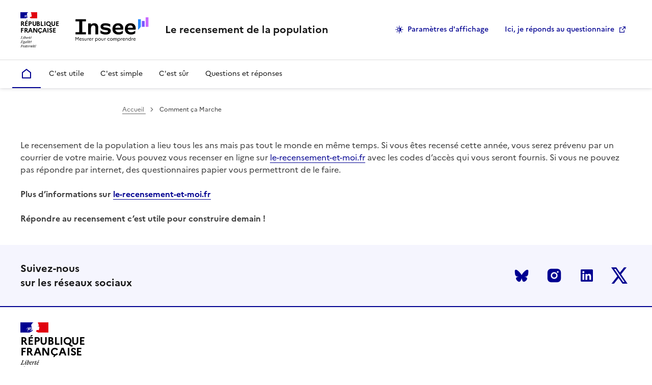

--- FILE ---
content_type: text/html; charset=UTF-8
request_url: https://le-recensement-et-moi.fr/le-recensement-comment-ca-marche/
body_size: 212612
content:



<!doctype html>
<html lang="fr-FR" data-fr-scheme="system">
<head>
  <meta charset="UTF-8" />
  <meta name="viewport" content="width=device-width, initial-scale=1.0" />
  <title>
    Comment ça Marche – Le recensement de la population 2026 | INSEE
  </title>
  <link
    rel="icon"
    type="image/png"
    href="/maison_RP_accueil_32_32.png"
    sizes="32x32"
  />
  <link
    rel="stylesheet"
    href="https://fonts.googleapis.com/css2?family=Material+Symbols+Rounded:opsz,wght,FILL,GRAD@24,400,0,0"
  />
    
  <style>
    /*!* DSFR v1.14.3 | SPDX-License-Identifier: MIT | License-Filename: LICENSE.md | restricted use (see terms and conditions)*/a{text-decoration:var(--text-decoration);color:inherit;--hover-tint:var(--idle);--active-tint:var(--active)}:root{--underline-max-width:100%;--underline-hover-width:0;--underline-idle-width:var(--underline-max-width);--underline-x:calc(var(--underline-max-width) * 0);--underline-thickness:0.0625em;--underline-img:linear-gradient(0deg, currentColor, currentColor);--external-link-content:"";--text-decoration:none;--ul-type:disc;--ol-type:decimal;--ul-start:1rem;--ol-start:1.5rem;--xl-block:0.5rem;--li-bottom:0.25rem;--xl-base:1em;--ol-content:counters(li-counter, ".") ".  ";--text-spacing:0 0 1.5rem;--title-spacing:0 0 1.5rem;--display-spacing:0 0 2rem;--background-default-grey:var(--grey-1000-50);--background-default-grey-hover:var(--grey-1000-50-hover);--background-default-grey-active:var(--grey-1000-50-active);--background-alt-grey:var(--grey-975-75);--background-alt-grey-hover:var(--grey-975-75-hover);--background-alt-grey-active:var(--grey-975-75-active);--background-alt-blue-france:var(--blue-france-975-75);--background-alt-blue-france-hover:var(--blue-france-975-75-hover);--background-alt-blue-france-active:var(--blue-france-975-75-active);--background-alt-red-marianne:var(--red-marianne-975-75);--background-alt-red-marianne-hover:var(--red-marianne-975-75-hover);--background-alt-red-marianne-active:var(--red-marianne-975-75-active);--background-alt-green-tilleul-verveine:var(--green-tilleul-verveine-975-75);--background-alt-green-tilleul-verveine-hover:var(--green-tilleul-verveine-975-75-hover);--background-alt-green-tilleul-verveine-active:var(--green-tilleul-verveine-975-75-active);--background-alt-green-bourgeon:var(--green-bourgeon-975-75);--background-alt-green-bourgeon-hover:var(--green-bourgeon-975-75-hover);--background-alt-green-bourgeon-active:var(--green-bourgeon-975-75-active);--background-alt-green-emeraude:var(--green-emeraude-975-75);--background-alt-green-emeraude-hover:var(--green-emeraude-975-75-hover);--background-alt-green-emeraude-active:var(--green-emeraude-975-75-active);--background-alt-green-menthe:var(--green-menthe-975-75);--background-alt-green-menthe-hover:var(--green-menthe-975-75-hover);--background-alt-green-menthe-active:var(--green-menthe-975-75-active);--background-alt-green-archipel:var(--green-archipel-975-75);--background-alt-green-archipel-hover:var(--green-archipel-975-75-hover);--background-alt-green-archipel-active:var(--green-archipel-975-75-active);--background-alt-blue-ecume:var(--blue-ecume-975-75);--background-alt-blue-ecume-hover:var(--blue-ecume-975-75-hover);--background-alt-blue-ecume-active:var(--blue-ecume-975-75-active);--background-alt-blue-cumulus:var(--blue-cumulus-975-75);--background-alt-blue-cumulus-hover:var(--blue-cumulus-975-75-hover);--background-alt-blue-cumulus-active:var(--blue-cumulus-975-75-active);--background-alt-purple-glycine:var(--purple-glycine-975-75);--background-alt-purple-glycine-hover:var(--purple-glycine-975-75-hover);--background-alt-purple-glycine-active:var(--purple-glycine-975-75-active);--background-alt-pink-macaron:var(--pink-macaron-975-75);--background-alt-pink-macaron-hover:var(--pink-macaron-975-75-hover);--background-alt-pink-macaron-active:var(--pink-macaron-975-75-active);--background-alt-pink-tuile:var(--pink-tuile-975-75);--background-alt-pink-tuile-hover:var(--pink-tuile-975-75-hover);--background-alt-pink-tuile-active:var(--pink-tuile-975-75-active);--background-alt-yellow-tournesol:var(--yellow-tournesol-975-75);--background-alt-yellow-tournesol-hover:var(--yellow-tournesol-975-75-hover);--background-alt-yellow-tournesol-active:var(--yellow-tournesol-975-75-active);--background-alt-yellow-moutarde:var(--yellow-moutarde-975-75);--background-alt-yellow-moutarde-hover:var(--yellow-moutarde-975-75-hover);--background-alt-yellow-moutarde-active:var(--yellow-moutarde-975-75-active);--background-alt-orange-terre-battue:var(--orange-terre-battue-975-75);--background-alt-orange-terre-battue-hover:var(--orange-terre-battue-975-75-hover);--background-alt-orange-terre-battue-active:var(--orange-terre-battue-975-75-active);--background-alt-brown-cafe-creme:var(--brown-cafe-creme-975-75);--background-alt-brown-cafe-creme-hover:var(--brown-cafe-creme-975-75-hover);--background-alt-brown-cafe-creme-active:var(--brown-cafe-creme-975-75-active);--background-alt-brown-caramel:var(--brown-caramel-975-75);--background-alt-brown-caramel-hover:var(--brown-caramel-975-75-hover);--background-alt-brown-caramel-active:var(--brown-caramel-975-75-active);--background-alt-brown-opera:var(--brown-opera-975-75);--background-alt-brown-opera-hover:var(--brown-opera-975-75-hover);--background-alt-brown-opera-active:var(--brown-opera-975-75-active);--background-alt-beige-gris-galet:var(--beige-gris-galet-975-75);--background-alt-beige-gris-galet-hover:var(--beige-gris-galet-975-75-hover);--background-alt-beige-gris-galet-active:var(--beige-gris-galet-975-75-active);--background-contrast-grey:var(--grey-950-100);--background-contrast-grey-hover:var(--grey-950-100-hover);--background-contrast-grey-active:var(--grey-950-100-active);--background-contrast-blue-france:var(--blue-france-950-100);--background-contrast-blue-france-hover:var(--blue-france-950-100-hover);--background-contrast-blue-france-active:var(--blue-france-950-100-active);--background-contrast-red-marianne:var(--red-marianne-950-100);--background-contrast-red-marianne-hover:var(--red-marianne-950-100-hover);--background-contrast-red-marianne-active:var(--red-marianne-950-100-active);--background-contrast-green-tilleul-verveine:var(--green-tilleul-verveine-950-100);--background-contrast-green-tilleul-verveine-hover:var(--green-tilleul-verveine-950-100-hover);--background-contrast-green-tilleul-verveine-active:var(--green-tilleul-verveine-950-100-active);--background-contrast-green-bourgeon:var(--green-bourgeon-950-100);--background-contrast-green-bourgeon-hover:var(--green-bourgeon-950-100-hover);--background-contrast-green-bourgeon-active:var(--green-bourgeon-950-100-active);--background-contrast-green-emeraude:var(--green-emeraude-950-100);--background-contrast-green-emeraude-hover:var(--green-emeraude-950-100-hover);--background-contrast-green-emeraude-active:var(--green-emeraude-950-100-active);--background-contrast-green-menthe:var(--green-menthe-950-100);--background-contrast-green-menthe-hover:var(--green-menthe-950-100-hover);--background-contrast-green-menthe-active:var(--green-menthe-950-100-active);--background-contrast-green-archipel:var(--green-archipel-950-100);--background-contrast-green-archipel-hover:var(--green-archipel-950-100-hover);--background-contrast-green-archipel-active:var(--green-archipel-950-100-active);--background-contrast-blue-ecume:var(--blue-ecume-950-100);--background-contrast-blue-ecume-hover:var(--blue-ecume-950-100-hover);--background-contrast-blue-ecume-active:var(--blue-ecume-950-100-active);--background-contrast-blue-cumulus:var(--blue-cumulus-950-100);--background-contrast-blue-cumulus-hover:var(--blue-cumulus-950-100-hover);--background-contrast-blue-cumulus-active:var(--blue-cumulus-950-100-active);--background-contrast-purple-glycine:var(--purple-glycine-950-100);--background-contrast-purple-glycine-hover:var(--purple-glycine-950-100-hover);--background-contrast-purple-glycine-active:var(--purple-glycine-950-100-active);--background-contrast-pink-macaron:var(--pink-macaron-950-100);--background-contrast-pink-macaron-hover:var(--pink-macaron-950-100-hover);--background-contrast-pink-macaron-active:var(--pink-macaron-950-100-active);--background-contrast-pink-tuile:var(--pink-tuile-950-100);--background-contrast-pink-tuile-hover:var(--pink-tuile-950-100-hover);--background-contrast-pink-tuile-active:var(--pink-tuile-950-100-active);--background-contrast-yellow-tournesol:var(--yellow-tournesol-950-100);--background-contrast-yellow-tournesol-hover:var(--yellow-tournesol-950-100-hover);--background-contrast-yellow-tournesol-active:var(--yellow-tournesol-950-100-active);--background-contrast-yellow-moutarde:var(--yellow-moutarde-950-100);--background-contrast-yellow-moutarde-hover:var(--yellow-moutarde-950-100-hover);--background-contrast-yellow-moutarde-active:var(--yellow-moutarde-950-100-active);--background-contrast-orange-terre-battue:var(--orange-terre-battue-950-100);--background-contrast-orange-terre-battue-hover:var(--orange-terre-battue-950-100-hover);--background-contrast-orange-terre-battue-active:var(--orange-terre-battue-950-100-active);--background-contrast-brown-cafe-creme:var(--brown-cafe-creme-950-100);--background-contrast-brown-cafe-creme-hover:var(--brown-cafe-creme-950-100-hover);--background-contrast-brown-cafe-creme-active:var(--brown-cafe-creme-950-100-active);--background-contrast-brown-caramel:var(--brown-caramel-950-100);--background-contrast-brown-caramel-hover:var(--brown-caramel-950-100-hover);--background-contrast-brown-caramel-active:var(--brown-caramel-950-100-active);--background-contrast-brown-opera:var(--brown-opera-950-100);--background-contrast-brown-opera-hover:var(--brown-opera-950-100-hover);--background-contrast-brown-opera-active:var(--brown-opera-950-100-active);--background-contrast-beige-gris-galet:var(--beige-gris-galet-950-100);--background-contrast-beige-gris-galet-hover:var(--beige-gris-galet-950-100-hover);--background-contrast-beige-gris-galet-active:var(--beige-gris-galet-950-100-active);--background-contrast-info:var(--info-950-100);--background-contrast-info-hover:var(--info-950-100-hover);--background-contrast-info-active:var(--info-950-100-active);--background-contrast-success:var(--success-950-100);--background-contrast-success-hover:var(--success-950-100-hover);--background-contrast-success-active:var(--success-950-100-active);--background-contrast-warning:var(--warning-950-100);--background-contrast-warning-hover:var(--warning-950-100-hover);--background-contrast-warning-active:var(--warning-950-100-active);--background-contrast-error:var(--error-950-100);--background-contrast-error-hover:var(--error-950-100-hover);--background-contrast-error-active:var(--error-950-100-active);--background-flat-grey:var(--grey-200-850);--background-flat-blue-france:var(--blue-france-sun-113-625);--background-flat-red-marianne:var(--red-marianne-425-625);--background-flat-green-tilleul-verveine:var(--green-tilleul-verveine-sun-418-moon-817);--background-flat-green-bourgeon:var(--green-bourgeon-sun-425-moon-759);--background-flat-green-emeraude:var(--green-emeraude-sun-425-moon-753);--background-flat-green-menthe:var(--green-menthe-sun-373-moon-652);--background-flat-green-archipel:var(--green-archipel-sun-391-moon-716);--background-flat-blue-ecume:var(--blue-ecume-sun-247-moon-675);--background-flat-blue-cumulus:var(--blue-cumulus-sun-368-moon-732);--background-flat-purple-glycine:var(--purple-glycine-sun-319-moon-630);--background-flat-pink-macaron:var(--pink-macaron-sun-406-moon-833);--background-flat-pink-tuile:var(--pink-tuile-sun-425-moon-750);--background-flat-yellow-tournesol:var(--yellow-tournesol-sun-407-moon-922);--background-flat-yellow-moutarde:var(--yellow-moutarde-sun-348-moon-860);--background-flat-orange-terre-battue:var(--orange-terre-battue-sun-370-moon-672);--background-flat-brown-cafe-creme:var(--brown-cafe-creme-sun-383-moon-885);--background-flat-brown-caramel:var(--brown-caramel-sun-425-moon-901);--background-flat-brown-opera:var(--brown-opera-sun-395-moon-820);--background-flat-beige-gris-galet:var(--beige-gris-galet-sun-407-moon-821);--background-flat-info:var(--info-425-625);--background-flat-success:var(--success-425-625);--background-flat-warning:var(--warning-425-625);--background-flat-error:var(--error-425-625);--background-action-high-grey:var(--grey-200-850);--background-action-high-grey-hover:var(--grey-200-850-hover);--background-action-high-grey-active:var(--grey-200-850-active);--background-action-high-blue-france:var(--blue-france-sun-113-625);--background-action-high-blue-france-hover:var(--blue-france-sun-113-625-hover);--background-action-high-blue-france-active:var(--blue-france-sun-113-625-active);--background-action-high-red-marianne:var(--red-marianne-425-625);--background-action-high-red-marianne-hover:var(--red-marianne-425-625-hover);--background-action-high-red-marianne-active:var(--red-marianne-425-625-active);--background-action-high-green-tilleul-verveine:var(--green-tilleul-verveine-sun-418-moon-817);--background-action-high-green-tilleul-verveine-hover:var(--green-tilleul-verveine-sun-418-moon-817-hover);--background-action-high-green-tilleul-verveine-active:var(--green-tilleul-verveine-sun-418-moon-817-active);--background-action-high-green-bourgeon:var(--green-bourgeon-sun-425-moon-759);--background-action-high-green-bourgeon-hover:var(--green-bourgeon-sun-425-moon-759-hover);--background-action-high-green-bourgeon-active:var(--green-bourgeon-sun-425-moon-759-active);--background-action-high-green-emeraude:var(--green-emeraude-sun-425-moon-753);--background-action-high-green-emeraude-hover:var(--green-emeraude-sun-425-moon-753-hover);--background-action-high-green-emeraude-active:var(--green-emeraude-sun-425-moon-753-active);--background-action-high-green-menthe:var(--green-menthe-sun-373-moon-652);--background-action-high-green-menthe-hover:var(--green-menthe-sun-373-moon-652-hover);--background-action-high-green-menthe-active:var(--green-menthe-sun-373-moon-652-active);--background-action-high-green-archipel:var(--green-archipel-sun-391-moon-716);--background-action-high-green-archipel-hover:var(--green-archipel-sun-391-moon-716-hover);--background-action-high-green-archipel-active:var(--green-archipel-sun-391-moon-716-active);--background-action-high-blue-ecume:var(--blue-ecume-sun-247-moon-675);--background-action-high-blue-ecume-hover:var(--blue-ecume-sun-247-moon-675-hover);--background-action-high-blue-ecume-active:var(--blue-ecume-sun-247-moon-675-active);--background-action-high-blue-cumulus:var(--blue-cumulus-sun-368-moon-732);--background-action-high-blue-cumulus-hover:var(--blue-cumulus-sun-368-moon-732-hover);--background-action-high-blue-cumulus-active:var(--blue-cumulus-sun-368-moon-732-active);--background-action-high-purple-glycine:var(--purple-glycine-sun-319-moon-630);--background-action-high-purple-glycine-hover:var(--purple-glycine-sun-319-moon-630-hover);--background-action-high-purple-glycine-active:var(--purple-glycine-sun-319-moon-630-active);--background-action-high-pink-macaron:var(--pink-macaron-sun-406-moon-833);--background-action-high-pink-macaron-hover:var(--pink-macaron-sun-406-moon-833-hover);--background-action-high-pink-macaron-active:var(--pink-macaron-sun-406-moon-833-active);--background-action-high-pink-tuile:var(--pink-tuile-sun-425-moon-750);--background-action-high-pink-tuile-hover:var(--pink-tuile-sun-425-moon-750-hover);--background-action-high-pink-tuile-active:var(--pink-tuile-sun-425-moon-750-active);--background-action-high-yellow-tournesol:var(--yellow-tournesol-sun-407-moon-922);--background-action-high-yellow-tournesol-hover:var(--yellow-tournesol-sun-407-moon-922-hover);--background-action-high-yellow-tournesol-active:var(--yellow-tournesol-sun-407-moon-922-active);--background-action-high-yellow-moutarde:var(--yellow-moutarde-sun-348-moon-860);--background-action-high-yellow-moutarde-hover:var(--yellow-moutarde-sun-348-moon-860-hover);--background-action-high-yellow-moutarde-active:var(--yellow-moutarde-sun-348-moon-860-active);--background-action-high-orange-terre-battue:var(--orange-terre-battue-sun-370-moon-672);--background-action-high-orange-terre-battue-hover:var(--orange-terre-battue-sun-370-moon-672-hover);--background-action-high-orange-terre-battue-active:var(--orange-terre-battue-sun-370-moon-672-active);--background-action-high-brown-cafe-creme:var(--brown-cafe-creme-sun-383-moon-885);--background-action-high-brown-cafe-creme-hover:var(--brown-cafe-creme-sun-383-moon-885-hover);--background-action-high-brown-cafe-creme-active:var(--brown-cafe-creme-sun-383-moon-885-active);--background-action-high-brown-caramel:var(--brown-caramel-sun-425-moon-901);--background-action-high-brown-caramel-hover:var(--brown-caramel-sun-425-moon-901-hover);--background-action-high-brown-caramel-active:var(--brown-caramel-sun-425-moon-901-active);--background-action-high-brown-opera:var(--brown-opera-sun-395-moon-820);--background-action-high-brown-opera-hover:var(--brown-opera-sun-395-moon-820-hover);--background-action-high-brown-opera-active:var(--brown-opera-sun-395-moon-820-active);--background-action-high-beige-gris-galet:var(--beige-gris-galet-sun-407-moon-821);--background-action-high-beige-gris-galet-hover:var(--beige-gris-galet-sun-407-moon-821-hover);--background-action-high-beige-gris-galet-active:var(--beige-gris-galet-sun-407-moon-821-active);--background-action-high-info:var(--info-425-625);--background-action-high-info-hover:var(--info-425-625-hover);--background-action-high-info-active:var(--info-425-625-active);--background-action-high-success:var(--success-425-625);--background-action-high-success-hover:var(--success-425-625-hover);--background-action-high-success-active:var(--success-425-625-active);--background-action-high-warning:var(--warning-425-625);--background-action-high-warning-hover:var(--warning-425-625-hover);--background-action-high-warning-active:var(--warning-425-625-active);--background-action-high-error:var(--error-425-625);--background-action-high-error-hover:var(--error-425-625-hover);--background-action-high-error-active:var(--error-425-625-active);--background-action-low-blue-france:var(--blue-france-925-125);--background-action-low-blue-france-hover:var(--blue-france-925-125-hover);--background-action-low-blue-france-active:var(--blue-france-925-125-active);--background-action-low-red-marianne:var(--red-marianne-925-125);--background-action-low-red-marianne-hover:var(--red-marianne-925-125-hover);--background-action-low-red-marianne-active:var(--red-marianne-925-125-active);--background-action-low-green-tilleul-verveine:var(--green-tilleul-verveine-925-125);--background-action-low-green-tilleul-verveine-hover:var(--green-tilleul-verveine-925-125-hover);--background-action-low-green-tilleul-verveine-active:var(--green-tilleul-verveine-925-125-active);--background-action-low-green-bourgeon:var(--green-bourgeon-925-125);--background-action-low-green-bourgeon-hover:var(--green-bourgeon-925-125-hover);--background-action-low-green-bourgeon-active:var(--green-bourgeon-925-125-active);--background-action-low-green-emeraude:var(--green-emeraude-925-125);--background-action-low-green-emeraude-hover:var(--green-emeraude-925-125-hover);--background-action-low-green-emeraude-active:var(--green-emeraude-925-125-active);--background-action-low-green-menthe:var(--green-menthe-925-125);--background-action-low-green-menthe-hover:var(--green-menthe-925-125-hover);--background-action-low-green-menthe-active:var(--green-menthe-925-125-active);--background-action-low-green-archipel:var(--green-archipel-925-125);--background-action-low-green-archipel-hover:var(--green-archipel-925-125-hover);--background-action-low-green-archipel-active:var(--green-archipel-925-125-active);--background-action-low-blue-ecume:var(--blue-ecume-925-125);--background-action-low-blue-ecume-hover:var(--blue-ecume-925-125-hover);--background-action-low-blue-ecume-active:var(--blue-ecume-925-125-active);--background-action-low-blue-cumulus:var(--blue-cumulus-925-125);--background-action-low-blue-cumulus-hover:var(--blue-cumulus-925-125-hover);--background-action-low-blue-cumulus-active:var(--blue-cumulus-925-125-active);--background-action-low-purple-glycine:var(--purple-glycine-925-125);--background-action-low-purple-glycine-hover:var(--purple-glycine-925-125-hover);--background-action-low-purple-glycine-active:var(--purple-glycine-925-125-active);--background-action-low-pink-macaron:var(--pink-macaron-925-125);--background-action-low-pink-macaron-hover:var(--pink-macaron-925-125-hover);--background-action-low-pink-macaron-active:var(--pink-macaron-925-125-active);--background-action-low-pink-tuile:var(--pink-tuile-925-125);--background-action-low-pink-tuile-hover:var(--pink-tuile-925-125-hover);--background-action-low-pink-tuile-active:var(--pink-tuile-925-125-active);--background-action-low-yellow-tournesol:var(--yellow-tournesol-925-125);--background-action-low-yellow-tournesol-hover:var(--yellow-tournesol-925-125-hover);--background-action-low-yellow-tournesol-active:var(--yellow-tournesol-925-125-active);--background-action-low-yellow-moutarde:var(--yellow-moutarde-925-125);--background-action-low-yellow-moutarde-hover:var(--yellow-moutarde-925-125-hover);--background-action-low-yellow-moutarde-active:var(--yellow-moutarde-925-125-active);--background-action-low-orange-terre-battue:var(--orange-terre-battue-925-125);--background-action-low-orange-terre-battue-hover:var(--orange-terre-battue-925-125-hover);--background-action-low-orange-terre-battue-active:var(--orange-terre-battue-925-125-active);--background-action-low-brown-cafe-creme:var(--brown-cafe-creme-925-125);--background-action-low-brown-cafe-creme-hover:var(--brown-cafe-creme-925-125-hover);--background-action-low-brown-cafe-creme-active:var(--brown-cafe-creme-925-125-active);--background-action-low-brown-caramel:var(--brown-caramel-925-125);--background-action-low-brown-caramel-hover:var(--brown-caramel-925-125-hover);--background-action-low-brown-caramel-active:var(--brown-caramel-925-125-active);--background-action-low-brown-opera:var(--brown-opera-925-125);--background-action-low-brown-opera-hover:var(--brown-opera-925-125-hover);--background-action-low-brown-opera-active:var(--brown-opera-925-125-active);--background-action-low-beige-gris-galet:var(--beige-gris-galet-925-125);--background-action-low-beige-gris-galet-hover:var(--beige-gris-galet-925-125-hover);--background-action-low-beige-gris-galet-active:var(--beige-gris-galet-925-125-active);--background-active-blue-france:var(--blue-france-sun-113-625);--background-active-blue-france-hover:var(--blue-france-sun-113-625-hover);--background-active-blue-france-active:var(--blue-france-sun-113-625-active);--background-active-red-marianne:var(--red-marianne-425-625);--background-active-red-marianne-hover:var(--red-marianne-425-625-hover);--background-active-red-marianne-active:var(--red-marianne-425-625-active);--background-open-blue-france:var(--blue-france-925-125);--background-open-blue-france-hover:var(--blue-france-925-125-hover);--background-open-blue-france-active:var(--blue-france-925-125-active);--background-open-red-marianne:var(--red-marianne-925-125);--background-open-red-marianne-hover:var(--red-marianne-925-125-hover);--background-open-red-marianne-active:var(--red-marianne-925-125-active);--background-disabled-grey:var(--grey-925-125);--background-raised-grey:var(--grey-1000-75);--background-raised-grey-hover:var(--grey-1000-75-hover);--background-raised-grey-active:var(--grey-1000-75-active);--background-overlap-grey:var(--grey-1000-100);--background-overlap-grey-hover:var(--grey-1000-100-hover);--background-overlap-grey-active:var(--grey-1000-100-active);--background-lifted-grey:var(--grey-1000-75);--background-lifted-grey-hover:var(--grey-1000-75-hover);--background-lifted-grey-active:var(--grey-1000-75-active);--background-alt-raised-grey:var(--grey-975-100);--background-alt-raised-grey-hover:var(--grey-975-100-hover);--background-alt-raised-grey-active:var(--grey-975-100-active);--background-alt-overlap-grey:var(--grey-975-125);--background-alt-overlap-grey-hover:var(--grey-975-125-hover);--background-alt-overlap-grey-active:var(--grey-975-125-active);--background-contrast-raised-grey:var(--grey-950-125);--background-contrast-raised-grey-hover:var(--grey-950-125-hover);--background-contrast-raised-grey-active:var(--grey-950-125-active);--background-contrast-overlap-grey:var(--grey-950-150);--background-contrast-overlap-grey-hover:var(--grey-950-150-hover);--background-contrast-overlap-grey-active:var(--grey-950-150-active);--text-default-grey:var(--grey-200-850);--text-default-info:var(--info-425-625);--text-default-success:var(--success-425-625);--text-default-warning:var(--warning-425-625);--text-default-error:var(--error-425-625);--text-action-high-grey:var(--grey-50-1000);--text-action-high-blue-france:var(--blue-france-sun-113-625);--text-action-high-red-marianne:var(--red-marianne-425-625);--text-action-high-green-tilleul-verveine:var(--green-tilleul-verveine-sun-418-moon-817);--text-action-high-green-bourgeon:var(--green-bourgeon-sun-425-moon-759);--text-action-high-green-emeraude:var(--green-emeraude-sun-425-moon-753);--text-action-high-green-menthe:var(--green-menthe-sun-373-moon-652);--text-action-high-green-archipel:var(--green-archipel-sun-391-moon-716);--text-action-high-blue-ecume:var(--blue-ecume-sun-247-moon-675);--text-action-high-blue-cumulus:var(--blue-cumulus-sun-368-moon-732);--text-action-high-purple-glycine:var(--purple-glycine-sun-319-moon-630);--text-action-high-pink-macaron:var(--pink-macaron-sun-406-moon-833);--text-action-high-pink-tuile:var(--pink-tuile-sun-425-moon-750);--text-action-high-yellow-tournesol:var(--yellow-tournesol-sun-407-moon-922);--text-action-high-yellow-moutarde:var(--yellow-moutarde-sun-348-moon-860);--text-action-high-orange-terre-battue:var(--orange-terre-battue-sun-370-moon-672);--text-action-high-brown-cafe-creme:var(--brown-cafe-creme-sun-383-moon-885);--text-action-high-brown-caramel:var(--brown-caramel-sun-425-moon-901);--text-action-high-brown-opera:var(--brown-opera-sun-395-moon-820);--text-action-high-beige-gris-galet:var(--beige-gris-galet-sun-407-moon-821);--text-title-grey:var(--grey-50-1000);--text-title-blue-france:var(--blue-france-sun-113-625);--text-title-red-marianne:var(--red-marianne-425-625);--text-label-grey:var(--grey-50-1000);--text-label-blue-france:var(--blue-france-sun-113-625);--text-label-red-marianne:var(--red-marianne-425-625);--text-label-green-tilleul-verveine:var(--green-tilleul-verveine-sun-418-moon-817);--text-label-green-bourgeon:var(--green-bourgeon-sun-425-moon-759);--text-label-green-emeraude:var(--green-emeraude-sun-425-moon-753);--text-label-green-menthe:var(--green-menthe-sun-373-moon-652);--text-label-green-archipel:var(--green-archipel-sun-391-moon-716);--text-label-blue-ecume:var(--blue-ecume-sun-247-moon-675);--text-label-blue-cumulus:var(--blue-cumulus-sun-368-moon-732);--text-label-purple-glycine:var(--purple-glycine-sun-319-moon-630);--text-label-pink-macaron:var(--pink-macaron-sun-406-moon-833);--text-label-pink-tuile:var(--pink-tuile-sun-425-moon-750);--text-label-yellow-tournesol:var(--yellow-tournesol-sun-407-moon-922);--text-label-yellow-moutarde:var(--yellow-moutarde-sun-348-moon-860);--text-label-orange-terre-battue:var(--orange-terre-battue-sun-370-moon-672);--text-label-brown-cafe-creme:var(--brown-cafe-creme-sun-383-moon-885);--text-label-brown-caramel:var(--brown-caramel-sun-425-moon-901);--text-label-brown-opera:var(--brown-opera-sun-395-moon-820);--text-label-beige-gris-galet:var(--beige-gris-galet-sun-407-moon-821);--text-active-grey:var(--grey-50-1000);--text-active-blue-france:var(--blue-france-sun-113-625);--text-active-red-marianne:var(--red-marianne-425-625);--text-mention-grey:var(--grey-425-625);--text-inverted-grey:var(--grey-1000-50);--text-inverted-blue-france:var(--blue-france-975-sun-113);--text-inverted-red-marianne:var(--red-marianne-975-75);--text-inverted-info:var(--info-975-75);--text-inverted-success:var(--success-975-75);--text-inverted-warning:var(--warning-975-75);--text-inverted-error:var(--error-975-75);--text-inverted-green-tilleul-verveine:var(--green-tilleul-verveine-975-75);--text-inverted-green-bourgeon:var(--green-bourgeon-975-75);--text-inverted-green-emeraude:var(--green-emeraude-975-75);--text-inverted-green-menthe:var(--green-menthe-975-75);--text-inverted-green-archipel:var(--green-archipel-975-75);--text-inverted-blue-ecume:var(--blue-ecume-975-75);--text-inverted-blue-cumulus:var(--blue-cumulus-975-75);--text-inverted-purple-glycine:var(--purple-glycine-975-75);--text-inverted-pink-macaron:var(--pink-macaron-975-75);--text-inverted-pink-tuile:var(--pink-tuile-975-75);--text-inverted-yellow-tournesol:var(--yellow-tournesol-975-75);--text-inverted-yellow-moutarde:var(--yellow-moutarde-975-75);--text-inverted-orange-terre-battue:var(--orange-terre-battue-975-75);--text-inverted-brown-cafe-creme:var(--brown-cafe-creme-975-75);--text-inverted-brown-caramel:var(--brown-caramel-975-75);--text-inverted-brown-opera:var(--brown-opera-975-75);--text-inverted-beige-gris-galet:var(--beige-gris-galet-975-75);--text-disabled-grey:var(--grey-625-425);--text-black-white-grey:var(--grey-0-1000);--border-default-grey:var(--grey-900-175);--border-default-blue-france:var(--blue-france-main-525);--border-default-red-marianne:var(--red-marianne-main-472);--border-default-green-tilleul-verveine:var(--green-tilleul-verveine-main-707);--border-default-green-bourgeon:var(--green-bourgeon-main-640);--border-default-green-emeraude:var(--green-emeraude-main-632);--border-default-green-menthe:var(--green-menthe-main-548);--border-default-green-archipel:var(--green-archipel-main-557);--border-default-blue-ecume:var(--blue-ecume-main-400);--border-default-blue-cumulus:var(--blue-cumulus-main-526);--border-default-purple-glycine:var(--purple-glycine-main-494);--border-default-pink-macaron:var(--pink-macaron-main-689);--border-default-pink-tuile:var(--pink-tuile-main-556);--border-default-yellow-tournesol:var(--yellow-tournesol-main-731);--border-default-yellow-moutarde:var(--yellow-moutarde-main-679);--border-default-orange-terre-battue:var(--orange-terre-battue-main-645);--border-default-brown-cafe-creme:var(--brown-cafe-creme-main-782);--border-default-brown-caramel:var(--brown-caramel-main-648);--border-default-brown-opera:var(--brown-opera-main-680);--border-default-beige-gris-galet:var(--beige-gris-galet-main-702);--border-contrast-grey:var(--grey-625-425);--border-active-blue-france:var(--blue-france-sun-113-625);--border-active-red-marianne:var(--red-marianne-425-625);--border-action-high-grey:var(--grey-50-1000);--border-action-high-blue-france:var(--blue-france-sun-113-625);--border-action-high-red-marianne:var(--red-marianne-425-625);--border-action-high-info:var(--info-425-625);--border-action-high-success:var(--success-425-625);--border-action-high-warning:var(--warning-425-625);--border-action-high-error:var(--error-425-625);--border-action-low-blue-france:var(--blue-france-850-200);--border-action-low-red-marianne:var(--red-marianne-850-200);--border-action-low-green-tilleul-verveine:var(--green-tilleul-verveine-850-200);--border-action-low-green-bourgeon:var(--green-bourgeon-850-200);--border-action-low-green-emeraude:var(--green-emeraude-850-200);--border-action-low-green-menthe:var(--green-menthe-850-200);--border-action-low-green-archipel:var(--green-archipel-850-200);--border-action-low-blue-ecume:var(--blue-ecume-850-200);--border-action-low-blue-cumulus:var(--blue-cumulus-850-200);--border-action-low-purple-glycine:var(--purple-glycine-850-200);--border-action-low-pink-macaron:var(--pink-macaron-850-200);--border-action-low-pink-tuile:var(--pink-tuile-850-200);--border-action-low-yellow-tournesol:var(--yellow-tournesol-850-200);--border-action-low-yellow-moutarde:var(--yellow-moutarde-850-200);--border-action-low-orange-terre-battue:var(--orange-terre-battue-850-200);--border-action-low-brown-cafe-creme:var(--brown-cafe-creme-850-200);--border-action-low-brown-caramel:var(--brown-caramel-850-200);--border-action-low-brown-opera:var(--brown-opera-850-200);--border-action-low-beige-gris-galet:var(--beige-gris-galet-850-200);--border-open-blue-france:var(--blue-france-925-125);--border-open-red-marianne:var(--red-marianne-925-125);--border-plain-grey:var(--grey-200-850);--border-plain-blue-france:var(--blue-france-sun-113-625);--border-plain-red-marianne:var(--red-marianne-425-625);--border-plain-info:var(--info-425-625);--border-plain-success:var(--success-425-625);--border-plain-warning:var(--warning-425-625);--border-plain-error:var(--error-425-625);--border-plain-green-tilleul-verveine:var(--green-tilleul-verveine-sun-418-moon-817);--border-plain-green-bourgeon:var(--green-bourgeon-sun-425-moon-759);--border-plain-green-emeraude:var(--green-emeraude-sun-425-moon-753);--border-plain-green-menthe:var(--green-menthe-sun-373-moon-652);--border-plain-green-archipel:var(--green-archipel-sun-391-moon-716);--border-plain-blue-ecume:var(--blue-ecume-sun-247-moon-675);--border-plain-blue-cumulus:var(--blue-cumulus-sun-368-moon-732);--border-plain-purple-glycine:var(--purple-glycine-sun-319-moon-630);--border-plain-pink-macaron:var(--pink-macaron-sun-406-moon-833);--border-plain-pink-tuile:var(--pink-tuile-sun-425-moon-750);--border-plain-yellow-tournesol:var(--yellow-tournesol-sun-407-moon-922);--border-plain-yellow-moutarde:var(--yellow-moutarde-sun-348-moon-860);--border-plain-orange-terre-battue:var(--orange-terre-battue-sun-370-moon-672);--border-plain-brown-cafe-creme:var(--brown-cafe-creme-sun-383-moon-885);--border-plain-brown-caramel:var(--brown-caramel-sun-425-moon-901);--border-plain-brown-opera:var(--brown-opera-sun-395-moon-820);--border-plain-beige-gris-galet:var(--beige-gris-galet-sun-407-moon-821);--border-disabled-grey:var(--grey-925-125);--artwork-major-blue-france:var(--blue-france-sun-113-625);--artwork-major-blue-france-hover:var(--blue-france-sun-113-625-hover);--artwork-major-blue-france-active:var(--blue-france-sun-113-625-active);--artwork-major-red-marianne:var(--red-marianne-425-625);--artwork-major-red-marianne-hover:var(--red-marianne-425-625-hover);--artwork-major-red-marianne-active:var(--red-marianne-425-625-active);--artwork-major-green-tilleul-verveine:var(--green-tilleul-verveine-sun-418-moon-817);--artwork-major-green-tilleul-verveine-hover:var(--green-tilleul-verveine-sun-418-moon-817-hover);--artwork-major-green-tilleul-verveine-active:var(--green-tilleul-verveine-sun-418-moon-817-active);--artwork-major-green-bourgeon:var(--green-bourgeon-sun-425-moon-759);--artwork-major-green-bourgeon-hover:var(--green-bourgeon-sun-425-moon-759-hover);--artwork-major-green-bourgeon-active:var(--green-bourgeon-sun-425-moon-759-active);--artwork-major-green-emeraude:var(--green-emeraude-sun-425-moon-753);--artwork-major-green-emeraude-hover:var(--green-emeraude-sun-425-moon-753-hover);--artwork-major-green-emeraude-active:var(--green-emeraude-sun-425-moon-753-active);--artwork-major-green-menthe:var(--green-menthe-sun-373-moon-652);--artwork-major-green-menthe-hover:var(--green-menthe-sun-373-moon-652-hover);--artwork-major-green-menthe-active:var(--green-menthe-sun-373-moon-652-active);--artwork-major-green-archipel:var(--green-archipel-sun-391-moon-716);--artwork-major-green-archipel-hover:var(--green-archipel-sun-391-moon-716-hover);--artwork-major-green-archipel-active:var(--green-archipel-sun-391-moon-716-active);--artwork-major-blue-ecume:var(--blue-ecume-sun-247-moon-675);--artwork-major-blue-ecume-hover:var(--blue-ecume-sun-247-moon-675-hover);--artwork-major-blue-ecume-active:var(--blue-ecume-sun-247-moon-675-active);--artwork-major-blue-cumulus:var(--blue-cumulus-sun-368-moon-732);--artwork-major-blue-cumulus-hover:var(--blue-cumulus-sun-368-moon-732-hover);--artwork-major-blue-cumulus-active:var(--blue-cumulus-sun-368-moon-732-active);--artwork-major-purple-glycine:var(--purple-glycine-sun-319-moon-630);--artwork-major-purple-glycine-hover:var(--purple-glycine-sun-319-moon-630-hover);--artwork-major-purple-glycine-active:var(--purple-glycine-sun-319-moon-630-active);--artwork-major-pink-macaron:var(--pink-macaron-sun-406-moon-833);--artwork-major-pink-macaron-hover:var(--pink-macaron-sun-406-moon-833-hover);--artwork-major-pink-macaron-active:var(--pink-macaron-sun-406-moon-833-active);--artwork-major-pink-tuile:var(--pink-tuile-sun-425-moon-750);--artwork-major-pink-tuile-hover:var(--pink-tuile-sun-425-moon-750-hover);--artwork-major-pink-tuile-active:var(--pink-tuile-sun-425-moon-750-active);--artwork-major-yellow-tournesol:var(--yellow-tournesol-sun-407-moon-922);--artwork-major-yellow-tournesol-hover:var(--yellow-tournesol-sun-407-moon-922-hover);--artwork-major-yellow-tournesol-active:var(--yellow-tournesol-sun-407-moon-922-active);--artwork-major-yellow-moutarde:var(--yellow-moutarde-sun-348-moon-860);--artwork-major-yellow-moutarde-hover:var(--yellow-moutarde-sun-348-moon-860-hover);--artwork-major-yellow-moutarde-active:var(--yellow-moutarde-sun-348-moon-860-active);--artwork-major-orange-terre-battue:var(--orange-terre-battue-sun-370-moon-672);--artwork-major-orange-terre-battue-hover:var(--orange-terre-battue-sun-370-moon-672-hover);--artwork-major-orange-terre-battue-active:var(--orange-terre-battue-sun-370-moon-672-active);--artwork-major-brown-cafe-creme:var(--brown-cafe-creme-sun-383-moon-885);--artwork-major-brown-cafe-creme-hover:var(--brown-cafe-creme-sun-383-moon-885-hover);--artwork-major-brown-cafe-creme-active:var(--brown-cafe-creme-sun-383-moon-885-active);--artwork-major-brown-caramel:var(--brown-caramel-sun-425-moon-901);--artwork-major-brown-caramel-hover:var(--brown-caramel-sun-425-moon-901-hover);--artwork-major-brown-caramel-active:var(--brown-caramel-sun-425-moon-901-active);--artwork-major-brown-opera:var(--brown-opera-sun-395-moon-820);--artwork-major-brown-opera-hover:var(--brown-opera-sun-395-moon-820-hover);--artwork-major-brown-opera-active:var(--brown-opera-sun-395-moon-820-active);--artwork-major-beige-gris-galet:var(--beige-gris-galet-sun-407-moon-821);--artwork-major-beige-gris-galet-hover:var(--beige-gris-galet-sun-407-moon-821-hover);--artwork-major-beige-gris-galet-active:var(--beige-gris-galet-sun-407-moon-821-active);--artwork-minor-blue-france:var(--blue-france-main-525);--artwork-minor-red-marianne:var(--red-marianne-main-472);--artwork-minor-green-tilleul-verveine:var(--green-tilleul-verveine-main-707);--artwork-minor-green-bourgeon:var(--green-bourgeon-main-640);--artwork-minor-green-emeraude:var(--green-emeraude-main-632);--artwork-minor-green-menthe:var(--green-menthe-main-548);--artwork-minor-green-archipel:var(--green-archipel-main-557);--artwork-minor-blue-ecume:var(--blue-ecume-main-400);--artwork-minor-blue-cumulus:var(--blue-cumulus-main-526);--artwork-minor-purple-glycine:var(--purple-glycine-main-494);--artwork-minor-pink-macaron:var(--pink-macaron-main-689);--artwork-minor-pink-tuile:var(--pink-tuile-main-556);--artwork-minor-yellow-tournesol:var(--yellow-tournesol-main-731);--artwork-minor-yellow-moutarde:var(--yellow-moutarde-main-679);--artwork-minor-orange-terre-battue:var(--orange-terre-battue-main-645);--artwork-minor-brown-cafe-creme:var(--brown-cafe-creme-main-782);--artwork-minor-brown-caramel:var(--brown-caramel-main-648);--artwork-minor-brown-opera:var(--brown-opera-main-680);--artwork-minor-beige-gris-galet:var(--beige-gris-galet-main-702);--artwork-decorative-grey:var(--grey-950-100);--artwork-decorative-blue-france:var(--blue-france-950-100);--artwork-decorative-red-marianne:var(--red-marianne-950-100);--artwork-decorative-green-tilleul-verveine:var(--green-tilleul-verveine-950-100);--artwork-decorative-green-bourgeon:var(--green-bourgeon-950-100);--artwork-decorative-green-emeraude:var(--green-emeraude-950-100);--artwork-decorative-green-menthe:var(--green-menthe-950-100);--artwork-decorative-green-archipel:var(--green-archipel-950-100);--artwork-decorative-blue-ecume:var(--blue-ecume-950-100);--artwork-decorative-blue-cumulus:var(--blue-cumulus-950-100);--artwork-decorative-purple-glycine:var(--purple-glycine-950-100);--artwork-decorative-pink-macaron:var(--pink-macaron-950-100);--artwork-decorative-pink-tuile:var(--pink-tuile-950-100);--artwork-decorative-yellow-tournesol:var(--yellow-tournesol-950-100);--artwork-decorative-yellow-moutarde:var(--yellow-moutarde-950-100);--artwork-decorative-orange-terre-battue:var(--orange-terre-battue-950-100);--artwork-decorative-brown-cafe-creme:var(--brown-cafe-creme-950-100);--artwork-decorative-brown-caramel:var(--brown-caramel-950-100);--artwork-decorative-brown-opera:var(--brown-opera-950-100);--artwork-decorative-beige-gris-galet:var(--beige-gris-galet-950-100);--artwork-background-grey:var(--grey-975-75);--artwork-background-blue-france:var(--blue-france-975-75);--artwork-background-red-marianne:var(--red-marianne-975-75);--artwork-background-green-tilleul-verveine:var(--green-tilleul-verveine-975-75);--artwork-background-green-bourgeon:var(--green-bourgeon-975-75);--artwork-background-green-emeraude:var(--green-emeraude-975-75);--artwork-background-green-menthe:var(--green-menthe-975-75);--artwork-background-green-archipel:var(--green-archipel-975-75);--artwork-background-blue-ecume:var(--blue-ecume-975-75);--artwork-background-blue-cumulus:var(--blue-cumulus-975-75);--artwork-background-purple-glycine:var(--purple-glycine-975-75);--artwork-background-pink-macaron:var(--pink-macaron-975-75);--artwork-background-pink-tuile:var(--pink-tuile-975-75);--artwork-background-yellow-tournesol:var(--yellow-tournesol-975-75);--artwork-background-yellow-moutarde:var(--yellow-moutarde-975-75);--artwork-background-orange-terre-battue:var(--orange-terre-battue-975-75);--artwork-background-brown-cafe-creme:var(--brown-cafe-creme-975-75);--artwork-background-brown-caramel:var(--brown-caramel-975-75);--artwork-background-brown-opera:var(--brown-opera-975-75);--artwork-background-beige-gris-galet:var(--beige-gris-galet-975-75);--artwork-motif-grey:var(--grey-925-125);--artwork-motif-blue-france:var(--blue-france-925-125);--artwork-motif-red-marianne:var(--red-marianne-925-125);--artwork-motif-green-tilleul-verveine:var(--green-tilleul-verveine-925-125);--artwork-motif-green-bourgeon:var(--green-bourgeon-925-125);--artwork-motif-green-emeraude:var(--green-emeraude-925-125);--artwork-motif-green-menthe:var(--green-menthe-925-125);--artwork-motif-green-archipel:var(--green-archipel-925-125);--artwork-motif-blue-ecume:var(--blue-ecume-925-125);--artwork-motif-blue-cumulus:var(--blue-cumulus-925-125);--artwork-motif-purple-glycine:var(--purple-glycine-925-125);--artwork-motif-pink-macaron:var(--pink-macaron-925-125);--artwork-motif-pink-tuile:var(--pink-tuile-925-125);--artwork-motif-yellow-tournesol:var(--yellow-tournesol-925-125);--artwork-motif-yellow-moutarde:var(--yellow-moutarde-925-125);--artwork-motif-orange-terre-battue:var(--orange-terre-battue-925-125);--artwork-motif-brown-cafe-creme:var(--brown-cafe-creme-925-125);--artwork-motif-brown-caramel:var(--brown-caramel-925-125);--artwork-motif-brown-opera:var(--brown-opera-925-125);--artwork-motif-beige-gris-galet:var(--beige-gris-galet-925-125);--grey-1000-50:#fff;--grey-1000-50-hover:#f6f6f6;--grey-1000-50-active:#ededed;--grey-975-75:#f6f6f6;--grey-975-75-hover:#dfdfdf;--grey-975-75-active:#cfcfcf;--grey-950-100:#eee;--grey-950-100-hover:#d2d2d2;--grey-950-100-active:#c1c1c1;--grey-200-850:#3a3a3a;--grey-200-850-hover:#616161;--grey-200-850-active:#777;--grey-925-125:#e5e5e5;--grey-1000-75:#fff;--grey-1000-75-hover:#f6f6f6;--grey-1000-75-active:#ededed;--grey-1000-100:#fff;--grey-1000-100-hover:#f6f6f6;--grey-1000-100-active:#ededed;--grey-975-100:#f6f6f6;--grey-975-100-hover:#dfdfdf;--grey-975-100-active:#cfcfcf;--grey-975-125:#f6f6f6;--grey-975-125-hover:#dfdfdf;--grey-975-125-active:#cfcfcf;--grey-950-125:#eee;--grey-950-125-hover:#d2d2d2;--grey-950-125-active:#c1c1c1;--grey-950-150:#eee;--grey-950-150-hover:#d2d2d2;--grey-950-150-active:#c1c1c1;--grey-50-1000:#161616;--grey-425-625:#666;--grey-625-425:#929292;--grey-0-1000:#000;--grey-900-175:#ddd;--blue-france-975-75:#f5f5fe;--blue-france-975-75-hover:#dcdcfc;--blue-france-975-75-active:#cbcbfa;--blue-france-950-100:#ececfe;--blue-france-950-100-hover:#cecefc;--blue-france-950-100-active:#bbbbfc;--blue-france-sun-113-625:#000091;--blue-france-sun-113-625-hover:#1212ff;--blue-france-sun-113-625-active:#2323ff;--blue-france-925-125:#e3e3fd;--blue-france-925-125-hover:#c1c1fb;--blue-france-925-125-active:#adadf9;--blue-france-975-sun-113:#f5f5fe;--blue-france-main-525:#6a6af4;--blue-france-850-200:#cacafb;--red-marianne-975-75:#fef4f4;--red-marianne-975-75-hover:#fcd7d7;--red-marianne-975-75-active:#fac4c4;--red-marianne-950-100:#fee9e9;--red-marianne-950-100-hover:#fdc5c5;--red-marianne-950-100-active:#fcafaf;--red-marianne-425-625:#c9191e;--red-marianne-425-625-hover:#f93f42;--red-marianne-425-625-active:#f95a5c;--red-marianne-925-125:#fddede;--red-marianne-925-125-hover:#fbb6b6;--red-marianne-925-125-active:#fa9e9e;--red-marianne-main-472:#e1000f;--red-marianne-850-200:#fcbfbf;--info-950-100:#e8edff;--info-950-100-hover:#c2d1ff;--info-950-100-active:#a9bfff;--info-425-625:#0063cb;--info-425-625-hover:#3b87ff;--info-425-625-active:#6798ff;--info-975-75:#f4f6ff;--success-950-100:#b8fec9;--success-950-100-hover:#46fd89;--success-950-100-active:#34eb7b;--success-425-625:#18753c;--success-425-625-hover:#27a959;--success-425-625-active:#2fc368;--success-975-75:#dffee6;--warning-950-100:#ffe9e6;--warning-950-100-hover:#ffc6bd;--warning-950-100-active:#ffb0a2;--warning-425-625:#b34000;--warning-425-625-hover:#ff6218;--warning-425-625-active:#ff7a55;--warning-975-75:#fff4f3;--error-950-100:#ffe9e9;--error-950-100-hover:#ffc5c5;--error-950-100-active:#ffafaf;--error-425-625:#ce0500;--error-425-625-hover:#ff2725;--error-425-625-active:#ff4140;--error-975-75:#fff4f4;--green-tilleul-verveine-975-75:#fef7da;--green-tilleul-verveine-975-75-hover:#fce552;--green-tilleul-verveine-975-75-active:#ebd54c;--green-tilleul-verveine-950-100:#fceeac;--green-tilleul-verveine-950-100-hover:#e8d45c;--green-tilleul-verveine-950-100-active:#d4c254;--green-tilleul-verveine-sun-418-moon-817:#66673d;--green-tilleul-verveine-sun-418-moon-817-hover:#929359;--green-tilleul-verveine-sun-418-moon-817-active:#a7a967;--green-tilleul-verveine-925-125:#fbe769;--green-tilleul-verveine-925-125-hover:#d7c655;--green-tilleul-verveine-925-125-active:#c2b24c;--green-tilleul-verveine-main-707:#b7a73f;--green-tilleul-verveine-850-200:#e2cf58;--green-bourgeon-975-75:#e6feda;--green-bourgeon-975-75-hover:#a7fc62;--green-bourgeon-975-75-active:#98ed4d;--green-bourgeon-950-100:#c9fcac;--green-bourgeon-950-100-hover:#9ae95d;--green-bourgeon-950-100-active:#8dd555;--green-bourgeon-sun-425-moon-759:#447049;--green-bourgeon-sun-425-moon-759-hover:#639f6a;--green-bourgeon-sun-425-moon-759-active:#72b77a;--green-bourgeon-925-125:#a9fb68;--green-bourgeon-925-125-hover:#8ed654;--green-bourgeon-925-125-active:#7fc04b;--green-bourgeon-main-640:#68a532;--green-bourgeon-850-200:#95e257;--green-emeraude-975-75:#e3fdeb;--green-emeraude-975-75-hover:#94f9b9;--green-emeraude-975-75-active:#6df1a3;--green-emeraude-950-100:#c3fad5;--green-emeraude-950-100-hover:#77eda5;--green-emeraude-950-100-active:#6dd897;--green-emeraude-sun-425-moon-753:#297254;--green-emeraude-sun-425-moon-753-hover:#3ea47a;--green-emeraude-sun-425-moon-753-active:#49bc8d;--green-emeraude-925-125:#9ef9be;--green-emeraude-925-125-hover:#69df97;--green-emeraude-925-125-active:#5ec988;--green-emeraude-main-632:#00a95f;--green-emeraude-850-200:#6fe49d;--green-menthe-975-75:#dffdf7;--green-menthe-975-75-hover:#84f9e7;--green-menthe-975-75-active:#70ebd8;--green-menthe-950-100:#bafaee;--green-menthe-950-100-hover:#79e7d5;--green-menthe-950-100-active:#6fd3c3;--green-menthe-sun-373-moon-652:#37635f;--green-menthe-sun-373-moon-652-hover:#53918c;--green-menthe-sun-373-moon-652-active:#62a9a2;--green-menthe-925-125:#8bf8e7;--green-menthe-925-125-hover:#6ed5c5;--green-menthe-925-125-active:#62bfb1;--green-menthe-main-548:#009081;--green-menthe-850-200:#73e0cf;--green-archipel-975-75:#e5fbfd;--green-archipel-975-75-hover:#99f2f8;--green-archipel-975-75-active:#73e9f0;--green-archipel-950-100:#c7f6fc;--green-archipel-950-100-hover:#64ecf8;--green-archipel-950-100-active:#5bd8e3;--green-archipel-sun-391-moon-716:#006a6f;--green-archipel-sun-391-moon-716-hover:#009fa7;--green-archipel-sun-391-moon-716-active:#00bbc3;--green-archipel-925-125:#a6f2fa;--green-archipel-925-125-hover:#62dbe5;--green-archipel-925-125-active:#58c5cf;--green-archipel-main-557:#009099;--green-archipel-850-200:#60e0eb;--blue-ecume-975-75:#f4f6fe;--blue-ecume-975-75-hover:#d7dffb;--blue-ecume-975-75-active:#c3cffa;--blue-ecume-950-100:#e9edfe;--blue-ecume-950-100-hover:#c5d0fc;--blue-ecume-950-100-active:#adbffc;--blue-ecume-sun-247-moon-675:#2f4077;--blue-ecume-sun-247-moon-675-hover:#4e68bb;--blue-ecume-sun-247-moon-675-active:#667dcf;--blue-ecume-925-125:#dee5fd;--blue-ecume-925-125-hover:#b4c5fb;--blue-ecume-925-125-active:#99b3f9;--blue-ecume-main-400:#465f9d;--blue-ecume-850-200:#bfccfb;--blue-cumulus-975-75:#f3f6fe;--blue-cumulus-975-75-hover:#d3dffc;--blue-cumulus-975-75-active:#bed0fa;--blue-cumulus-950-100:#e6eefe;--blue-cumulus-950-100-hover:#bcd3fc;--blue-cumulus-950-100-active:#9fc3fc;--blue-cumulus-sun-368-moon-732:#3558a2;--blue-cumulus-sun-368-moon-732-hover:#5982e0;--blue-cumulus-sun-368-moon-732-active:#7996e6;--blue-cumulus-925-125:#dae6fd;--blue-cumulus-925-125-hover:#a9c8fb;--blue-cumulus-925-125-active:#8ab8f9;--blue-cumulus-main-526:#417dc4;--blue-cumulus-850-200:#b6cffb;--purple-glycine-975-75:#fef3fd;--purple-glycine-975-75-hover:#fcd4f8;--purple-glycine-975-75-active:#fabff5;--purple-glycine-950-100:#fee7fc;--purple-glycine-950-100-hover:#fdc0f8;--purple-glycine-950-100-active:#fca8f6;--purple-glycine-sun-319-moon-630:#6e445a;--purple-glycine-sun-319-moon-630-hover:#a66989;--purple-glycine-sun-319-moon-630-active:#bb7f9e;--purple-glycine-925-125:#fddbfa;--purple-glycine-925-125-hover:#fbaff5;--purple-glycine-925-125-active:#fa96f2;--purple-glycine-main-494:#a558a0;--purple-glycine-850-200:#fbb8f6;--pink-macaron-975-75:#fef4f2;--pink-macaron-975-75-hover:#fcd8d0;--pink-macaron-975-75-active:#fac5b8;--pink-macaron-950-100:#fee9e6;--pink-macaron-950-100-hover:#fdc6bd;--pink-macaron-950-100-active:#fcb0a2;--pink-macaron-sun-406-moon-833:#8d533e;--pink-macaron-sun-406-moon-833-hover:#ca795c;--pink-macaron-sun-406-moon-833-active:#e08e73;--pink-macaron-925-125:#fddfda;--pink-macaron-925-125-hover:#fbb8ab;--pink-macaron-925-125-active:#faa18d;--pink-macaron-main-689:#e18b76;--pink-macaron-850-200:#fcc0b4;--pink-tuile-975-75:#fef4f3;--pink-tuile-975-75-hover:#fcd7d3;--pink-tuile-975-75-active:#fac4be;--pink-tuile-950-100:#fee9e7;--pink-tuile-950-100-hover:#fdc6c0;--pink-tuile-950-100-active:#fcb0a7;--pink-tuile-sun-425-moon-750:#a94645;--pink-tuile-sun-425-moon-750-hover:#d5706f;--pink-tuile-sun-425-moon-750-active:#da8a89;--pink-tuile-925-125:#fddfdb;--pink-tuile-925-125-hover:#fbb8ad;--pink-tuile-925-125-active:#faa191;--pink-tuile-main-556:#ce614a;--pink-tuile-850-200:#fcbfb7;--yellow-tournesol-975-75:#fef6e3;--yellow-tournesol-975-75-hover:#fce086;--yellow-tournesol-975-75-active:#f5d24b;--yellow-tournesol-950-100:#feecc2;--yellow-tournesol-950-100-hover:#fbd335;--yellow-tournesol-950-100-active:#e6c130;--yellow-tournesol-sun-407-moon-922:#716043;--yellow-tournesol-sun-407-moon-922-hover:#a28a62;--yellow-tournesol-sun-407-moon-922-active:#ba9f72;--yellow-tournesol-925-125:#fde39c;--yellow-tournesol-925-125-hover:#e9c53b;--yellow-tournesol-925-125-active:#d3b235;--yellow-tournesol-main-731:#c8aa39;--yellow-tournesol-850-200:#efcb3a;--yellow-moutarde-975-75:#fef5e8;--yellow-moutarde-975-75-hover:#fcdca3;--yellow-moutarde-975-75-active:#fbcd64;--yellow-moutarde-950-100:#feebd0;--yellow-moutarde-950-100-hover:#fdcd6d;--yellow-moutarde-950-100-active:#f4be30;--yellow-moutarde-sun-348-moon-860:#695240;--yellow-moutarde-sun-348-moon-860-hover:#9b7b61;--yellow-moutarde-sun-348-moon-860-active:#b58f72;--yellow-moutarde-925-125:#fde2b5;--yellow-moutarde-925-125-hover:#f6c43c;--yellow-moutarde-925-125-active:#dfb135;--yellow-moutarde-main-679:#c3992a;--yellow-moutarde-850-200:#fcc63a;--orange-terre-battue-975-75:#fef4f2;--orange-terre-battue-975-75-hover:#fcd8d0;--orange-terre-battue-975-75-active:#fac5b8;--orange-terre-battue-950-100:#fee9e5;--orange-terre-battue-950-100-hover:#fdc6ba;--orange-terre-battue-950-100-active:#fcb09e;--orange-terre-battue-sun-370-moon-672:#755348;--orange-terre-battue-sun-370-moon-672-hover:#ab7b6b;--orange-terre-battue-sun-370-moon-672-active:#c68f7d;--orange-terre-battue-925-125:#fddfd8;--orange-terre-battue-925-125-hover:#fbb8a5;--orange-terre-battue-925-125-active:#faa184;--orange-terre-battue-main-645:#e4794a;--orange-terre-battue-850-200:#fcc0b0;--brown-cafe-creme-975-75:#fbf6ed;--brown-cafe-creme-975-75-hover:#f2deb6;--brown-cafe-creme-975-75-active:#eacf91;--brown-cafe-creme-950-100:#f7ecdb;--brown-cafe-creme-950-100-hover:#edce94;--brown-cafe-creme-950-100-active:#dabd84;--brown-cafe-creme-sun-383-moon-885:#685c48;--brown-cafe-creme-sun-383-moon-885-hover:#97866a;--brown-cafe-creme-sun-383-moon-885-active:#ae9b7b;--brown-cafe-creme-925-125:#f4e3c7;--brown-cafe-creme-925-125-hover:#e1c386;--brown-cafe-creme-925-125-active:#ccb078;--brown-cafe-creme-main-782:#d1b781;--brown-cafe-creme-850-200:#e7ca8e;--brown-caramel-975-75:#fbf5f2;--brown-caramel-975-75-hover:#f1dbcf;--brown-caramel-975-75-active:#ecc9b5;--brown-caramel-950-100:#f7ebe5;--brown-caramel-950-100-hover:#eccbb9;--brown-caramel-950-100-active:#e6b79a;--brown-caramel-sun-425-moon-901:#845d48;--brown-caramel-sun-425-moon-901-hover:#bb8568;--brown-caramel-sun-425-moon-901-active:#d69978;--brown-caramel-925-125:#f3e2d9;--brown-caramel-925-125-hover:#e7bea6;--brown-caramel-925-125-active:#e1a982;--brown-caramel-main-648:#c08c65;--brown-caramel-850-200:#eac7b2;--brown-opera-975-75:#fbf5f2;--brown-opera-975-75-hover:#f1dbcf;--brown-opera-975-75-active:#ecc9b5;--brown-opera-950-100:#f7ece4;--brown-opera-950-100-hover:#eccdb3;--brown-opera-950-100-active:#e6ba90;--brown-opera-sun-395-moon-820:#745b47;--brown-opera-sun-395-moon-820-hover:#a78468;--brown-opera-sun-395-moon-820-active:#c09979;--brown-opera-925-125:#f3e2d7;--brown-opera-925-125-hover:#e7bfa0;--brown-opera-925-125-active:#deaa7e;--brown-opera-main-680:#bd987a;--brown-opera-850-200:#eac7ad;--beige-gris-galet-975-75:#f9f6f2;--beige-gris-galet-975-75-hover:#eadecd;--beige-gris-galet-975-75-active:#e1ceb1;--beige-gris-galet-950-100:#f3ede5;--beige-gris-galet-950-100-hover:#e1d0b5;--beige-gris-galet-950-100-active:#d1bea2;--beige-gris-galet-sun-407-moon-821:#6a6156;--beige-gris-galet-sun-407-moon-821-hover:#988b7c;--beige-gris-galet-sun-407-moon-821-active:#afa08f;--beige-gris-galet-925-125:#eee4d9;--beige-gris-galet-925-125-hover:#dbc3a4;--beige-gris-galet-925-125-active:#c6b094;--beige-gris-galet-main-702:#aea397;--beige-gris-galet-850-200:#e0cab0;box-sizing:border-box;--scrollbar-width:0;--ground:0;--shadow-color:rgba(0, 0, 18, 0.16);--raised-shadow:0 1px 3px var(--shadow-color);--overlap-shadow:0 2px 6px var(--shadow-color);--lifted-shadow:0 3px 9px var(--shadow-color)}[href]{background-image:var(--underline-img),var(--underline-img);background-position:var(--underline-x)100%,var(--underline-x)calc(100% - var(--underline-thickness));background-repeat:no-repeat,no-repeat;transition:background-size 0s;background-size:var(--underline-hover-width)calc(var(--underline-thickness) * 2),var(--underline-idle-width)var(--underline-thickness)}[target=_blank]::after{flex:none;display:inline-block;vertical-align:calc((.75em - var(--icon-size)) * .5);background-color:currentColor;width:var(--icon-size);height:var(--icon-size);-webkit-mask-size:100% 100%;mask-size:100% 100%;--icon-size:1rem;-webkit-mask-image:url(../icons/system/external-link-line.svg);mask-image:url(../icons/system/external-link-line.svg);content:var(--external-link-content);margin-left:.25rem}[target=_blank][class^=fr-icon-]::after,[target=_blank][class*=" fr-icon-"]::after,[target=_blank][class^=fr-fi-]::after,[target=_blank][class*=" fr-fi-"]::after{flex:none;display:inline-block;vertical-align:calc((.75em - var(--icon-size)) * .5);background-color:currentColor;width:var(--icon-size);height:var(--icon-size);-webkit-mask-size:100% 100%;mask-size:100% 100%;--icon-size:1rem;-webkit-mask-image:url(../icons/system/external-link-line.svg);mask-image:url(../icons/system/external-link-line.svg);content:var(--external-link-content);margin-left:.25rem}form[target=_blank]::after{content:none}.fr-raw-link{--text-decoration:none}.fr-raw-link[href],.fr-raw-link [href]{--underline-img:none;--external-link-content:none}.fr-reset-link{--text-decoration:underline}.fr-reset-link[href],.fr-reset-link [href]{--underline-img:none;text-underline-offset:2px}button{-webkit-appearance:none;-moz-appearance:none;appearance:none;border:none;margin:0;color:inherit;background-color:transparent;font-family:inherit;font-size:inherit}input,select,textarea{-webkit-appearance:none;-moz-appearance:none;appearance:none;font-family:marianne,arial,sans-serif;text-rendering:optimizeLegibility;-webkit-font-smoothing:antialiased;-moz-osx-font-smoothing:grayscale;-webkit-text-size-adjust:100%;border-radius:0;border:0;background-color:transparent;margin:0}input[type=search]{-webkit-appearance:none;-moz-appearance:none;appearance:none}input[type=checkbox],input[type=radio],input[type=range]{-webkit-appearance:auto;-moz-appearance:auto;appearance:auto}input::-webkit-contacts-auto-fill-button,input::-webkit-credentials-auto-fill-button{margin-left:1rem;margin-right:-1px;width:1.25rem;height:1.25rem;-webkit-mask-size:1.25rem 1.25rem}input[type=range]:focus::-webkit-slider-thumb{outline-offset:2px;outline-width:2px;outline-color:#0a76f6;outline-style:solid}input[type=range]:focus::-moz-range-thumb{outline-offset:2px;outline-width:2px;outline-color:#0a76f6;outline-style:solid}input[type=range]:focus::-ms-thumb{outline-offset:2px;outline-width:2px;outline-color:#0a76f6;outline-style:solid}a:focus,button:focus,input:focus,input[type=checkbox]:focus+label::before,input[type=radio]:focus+label::before,input[type=button]:focus,input[type=image]:focus,input[type=reset]:focus,input[type=submit]:focus,select:focus,textarea:focus,[tabindex]:focus,video:focus[controls],audio:focus[controls],[contenteditable]:not([contenteditable=false]):focus,details:focus,details>summary:first-of-type:focus{outline-offset:2px;outline-width:2px;outline-color:#0a76f6;outline-style:solid}input[type=range]:focus:not(:focus-visible)::-webkit-slider-thumb{outline-style:none}input[type=range]:focus:not(:focus-visible)::-moz-range-thumb{outline-style:none}input[type=range]:focus:not(:focus-visible)::-ms-thumb{outline-style:none}a:focus:not(:focus-visible),button:focus:not(:focus-visible),input:focus:not(:focus-visible),input[type=checkbox]:focus:not(:focus-visible)+label::before,input[type=radio]:focus:not(:focus-visible)+label::before,input[type=button]:focus:not(:focus-visible),input[type=image]:focus:not(:focus-visible),input[type=reset]:focus:not(:focus-visible),input[type=submit]:focus:not(:focus-visible),select:focus:not(:focus-visible),textarea:focus:not(:focus-visible),[tabindex]:focus:not(:focus-visible),video:focus:not(:focus-visible)[controls],audio:focus:not(:focus-visible)[controls],[contenteditable]:not([contenteditable=false]):focus:not(:focus-visible),details:focus:not(:focus-visible),details>summary:first-of-type:focus:not(:focus-visible){outline-style:none}input[type=range]:focus-visible::-webkit-slider-thumb{outline-style:solid}input[type=range]:focus-visible::-moz-range-thumb{outline-style:solid}input[type=range]:focus-visible::-ms-thumb{outline-style:solid}a:focus-visible,button:focus-visible,input:focus-visible,input[type=checkbox]:focus-visible+label::before,input[type=radio]:focus-visible+label::before,input[type=button]:focus-visible,input[type=image]:focus-visible,input[type=reset]:focus-visible,input[type=submit]:focus-visible,select:focus-visible,textarea:focus-visible,[tabindex]:focus-visible,video:focus-visible[controls],audio:focus-visible[controls],[contenteditable]:not([contenteditable=false]):focus-visible,details:focus-visible,details>summary:first-of-type:focus-visible{outline-style:solid}button,input[type=button],input[type=image],input[type=reset],input[type=submit]{--hover-tint:var(--hover);--active-tint:var(--active)}a,button,input[type=checkbox],input[type=checkbox]+label,input[type=radio],input[type=radio]+label,input[type=file],input[type=range],input[type=button],input[type=image],input[type=reset],input[type=submit],select,video[controls],audio[controls],details,details>summary:first-of-type{cursor:pointer}input[type=range]:disabled::-webkit-slider-thumb,input[type=range]:disabled::-webkit-slider-thumb:active{cursor:not-allowed}input[type=range]:disabled::-moz-range-thumb,input[type=range]:disabled::-moz-range-thumb:active{cursor:not-allowed}input[type=range]:disabled::-ms-thumb,input[type=range]:disabled::-ms-thumb:active{cursor:not-allowed}a:not([href]),button:disabled,input:disabled,input[type=checkbox]:disabled,input[type=checkbox]:disabled+label,input[type=radio]:disabled,input[type=radio]:disabled+label,input[type=file]:disabled,input[type=range]:disabled,input[type=button]:disabled,input[type=image]:disabled,input[type=reset]:disabled,input[type=submit]:disabled,select:disabled,textarea:disabled,video:not([href])[controls],audio:not([href])[controls]{cursor:not-allowed}input[type=range]::-webkit-slider-thumb{cursor:grab}input[type=range]::-moz-range-thumb{cursor:grab}input[type=range]::-ms-thumb{cursor:grab}input[type=range]::-webkit-slider-thumb:active{cursor:grabbing}input[type=range]::-moz-range-thumb:active{cursor:grabbing}input[type=range]::-ms-thumb:active{cursor:grabbing}a:not([href]),button:disabled,input:disabled,input[type=checkbox]:disabled,input[type=checkbox]:disabled+label,input[type=radio]:disabled,input[type=radio]:disabled+label,select:disabled,textarea:disabled,video:not([href]),audio:not([href]){opacity:1;color:var(--text-disabled-grey)}.fr-enlarge-link{position:relative}.fr-enlarge-link a{background-image:none;outline-width:0}.fr-enlarge-link a::before{content:"";display:block;position:absolute;top:0;right:0;bottom:0;left:0;width:100%;height:100%;outline-offset:2px;outline-style:inherit;outline-color:inherit;outline-width:2px;z-index:1}.fr-enlarge-button{position:relative}.fr-enlarge-button button{background-image:none;outline-width:0}.fr-enlarge-button button::before{content:"";display:block;position:absolute;top:0;right:0;bottom:0;left:0;width:100%;height:100%;outline-offset:2px;outline-style:inherit;outline-color:inherit;outline-width:2px;z-index:1}.fr-transition-none{transition:none!important}@font-face{font-family:Marianne;src:url(../fonts/Marianne-Light.woff2)format("woff2"),url(../fonts/Marianne-Light.woff)format("woff");font-weight:300;font-style:normal;font-display:swap}@font-face{font-family:Marianne;src:url(../fonts/Marianne-Light_Italic.woff2)format("woff2"),url(../fonts/Marianne-Light_Italic.woff)format("woff");font-weight:300;font-style:italic;font-display:swap}@font-face{font-family:Marianne;src:url(../fonts/Marianne-Regular.woff2)format("woff2"),url(../fonts/Marianne-Regular.woff)format("woff");font-weight:400;font-style:normal;font-display:swap}@font-face{font-family:Marianne;src:url(../fonts/Marianne-Regular_Italic.woff2)format("woff2"),url(../fonts/Marianne-Regular_Italic.woff)format("woff");font-weight:400;font-style:italic;font-display:swap}@font-face{font-family:Marianne;src:url(../fonts/Marianne-Medium.woff2)format("woff2"),url(../fonts/Marianne-Medium.woff)format("woff");font-weight:500;font-style:normal;font-display:swap}@font-face{font-family:Marianne;src:url(../fonts/Marianne-Medium_Italic.woff2)format("woff2"),url(../fonts/Marianne-Medium_Italic.woff)format("woff");font-weight:500;font-style:italic;font-display:swap}@font-face{font-family:Marianne;src:url(../fonts/Marianne-Bold.woff2)format("woff2"),url(../fonts/Marianne-Bold.woff)format("woff");font-weight:700;font-style:normal;font-display:swap}@font-face{font-family:Marianne;src:url(../fonts/Marianne-Bold_Italic.woff2)format("woff2"),url(../fonts/Marianne-Bold_Italic.woff)format("woff");font-weight:700;font-style:italic;font-display:swap}@font-face{font-family:Spectral;src:url(../fonts/Spectral-Regular.woff2)format("woff2"),url(../fonts/Spectral-Regular.woff)format("woff");font-weight:400;font-style:normal;font-display:swap}@font-face{font-family:Spectral;src:url(../fonts/Spectral-ExtraBold.woff2)format("woff2"),url(../fonts/Spectral-ExtraBold.woff)format("woff");font-weight:900;font-style:normal;font-display:swap}h6{font-weight:700;font-size:1.125rem;line-height:1.5rem;margin:var(--title-spacing)}h5{font-weight:700;font-size:1.25rem;line-height:1.75rem;margin:var(--title-spacing)}h4{font-weight:700;font-size:1.375rem;line-height:1.75rem;margin:var(--title-spacing)}h3{font-weight:700;font-size:1.5rem;line-height:2rem;margin:var(--title-spacing)}h2{font-weight:700;font-size:1.75rem;line-height:2.25rem;margin:var(--title-spacing)}h1{font-weight:700;font-size:2rem;line-height:2.5rem;margin:var(--title-spacing)}p{font-size:1rem;line-height:1.5rem;margin:var(--text-spacing)}ul,ol,dl{margin:0;padding:0;margin-block-start:var(--xl-block);margin-block-end:var(--xl-block);--xl-size:var(--xl-base)}ul{list-style-type:var(--ul-type);padding-inline-start:var(--ul-start)}ul>li::marker{font-size:calc(var(--xl-size) * .9)}ol{list-style-type:var(--ol-type);padding-inline-start:var(--ol-start);counter-reset:li-counter}ol>li{counter-increment:li-counter}ol>li::marker{content:var(--ol-content);font-size:var(--xl-size);font-weight:700}dl,dd{margin:0;padding-inline-start:var(--ul-start)}li,dd,dt{--xl-base:calc(var(--xl-size) * 0.9);padding-bottom:var(--li-bottom)}.fr-raw-list{--ul-type:none;--ol-type:none;--ul-start:0;--ol-start:0;--xl-block:0;--li-bottom:0;--ol-content:none}.fr-list{--ul-type:disc;--ol-type:decimal;--ul-start:1rem;--ol-start:1.5rem;--xl-block:0.5rem;--li-bottom:0.25rem;--xl-base:1em;--ol-content:counters(li-counter, ".") ".  "}sub{line-height:1}sup{line-height:1}.fr-text--light{font-weight:300!important}.fr-text--regular{font-weight:400!important}.fr-text--bold{font-weight:700!important}.fr-text--heavy{font-weight:900!important}.fr-h6{font-weight:700!important;font-size:1.125rem!important;line-height:1.5rem!important;margin:var(--title-spacing)}.fr-h5{font-weight:700!important;font-size:1.25rem!important;line-height:1.75rem!important;margin:var(--title-spacing)}.fr-h4{font-weight:700!important;font-size:1.375rem!important;line-height:1.75rem!important;margin:var(--title-spacing)}.fr-h3{font-weight:700!important;font-size:1.5rem!important;line-height:2rem!important;margin:var(--title-spacing)}.fr-h2{font-weight:700!important;font-size:1.75rem!important;line-height:2.25rem!important;margin:var(--title-spacing)}.fr-h1{font-weight:700!important;font-size:2rem!important;line-height:2.5rem!important;margin:var(--title-spacing)}.fr-display--xs{font-weight:700!important;font-size:2.5rem!important;line-height:3rem!important;margin:var(--display-spacing)}.fr-display--sm{font-weight:700!important;font-size:3rem!important;line-height:3.5rem!important;margin:var(--display-spacing)}.fr-display--md{font-weight:700!important;font-size:3.5rem!important;line-height:4rem!important;margin:var(--display-spacing)}.fr-display--lg{font-weight:700!important;font-size:4rem!important;line-height:4.5rem!important;margin:var(--display-spacing)}.fr-display--xl{font-weight:700!important;font-size:4.5rem!important;line-height:5rem!important;margin:var(--display-spacing)}.fr-text--alt{font-family:spectral,georgia,serif!important}.fr-text--xs{font-size:.75rem!important;line-height:1.25rem!important;margin:var(--text-spacing)}.fr-text--sm{font-size:.875rem!important;line-height:1.5rem!important;margin:var(--text-spacing)}.fr-text--md{font-size:1rem!important;line-height:1.5rem!important;margin:var(--text-spacing)}.fr-text--lg{font-size:1.125rem!important;line-height:1.75rem!important;margin:var(--text-spacing)}.fr-text--xl,.fr-text--lead{font-size:1.25rem!important;line-height:2rem!important;margin:var(--text-spacing)}*,*::before,*::after{box-sizing:inherit}body{font-family:marianne,arial,sans-serif;text-rendering:optimizeLegibility;-webkit-font-smoothing:antialiased;-moz-osx-font-smoothing:grayscale;-webkit-text-size-adjust:100%;margin:0;padding:0;font-size:1rem;line-height:1.5rem;overflow-wrap:break-word;background-color:var(--background-default-grey);--idle:transparent;--hover:var(--background-default-grey-hover);--active:var(--background-default-grey-active);color:var(--text-default-grey)}input,select,textarea,label,button,a{-webkit-tap-highlight-color:transparent}select optgroup{font-style:normal}[class^=fr-icon-]::before,[class^=fr-icon-]::after,[class*=" fr-icon-"]::before,[class*=" fr-icon-"]::after,[class^=fr-fi-]::before,[class^=fr-fi-]::after,[class*=" fr-fi-"]::before,[class*=" fr-fi-"]::after{flex:none;display:inline-block;vertical-align:calc((.75em - var(--icon-size)) * .5);background-color:currentColor;width:var(--icon-size);height:var(--icon-size);-webkit-mask-size:100% 100%;mask-size:100% 100%;--icon-size:1.5rem}[class^=fr-icon-]::before,[class*=" fr-icon-"]::before,[class^=fr-fi-]::before,[class*=" fr-fi-"]::before{content:""}.fr-icon--xs::before,.fr-icon--xs::after{--icon-size:0.75rem}.fr-icon--sm::before,.fr-icon--sm::after{--icon-size:1rem}.fr-icon--md::before,.fr-icon--md::after{--icon-size:1.5rem}.fr-icon--lg::before,.fr-icon--lg::after{--icon-size:2rem}.fr-hidden{display:none!important}.fr-unhidden{display:inherit!important}:root body{border-right:var(--scrollbar-width)solid transparent}:root[data-fr-scrolling] body{overflow:hidden;bottom:0;left:0;position:fixed;right:0;top:0}.fr-sr-only{position:absolute;width:1px;height:1px;padding:0;margin:-1px;overflow:hidden;clip:rect(0,0,0,0);white-space:nowrap;border:0;display:block}hr{padding:var(--text-spacing);margin:0;border:0;display:block;background-size:100% 1px;background-repeat:no-repeat;background-position:0 0;background-image:linear-gradient(0deg,var(--border-default-grey),var(--border-default-grey))}.fr-hr{padding:var(--text-spacing);margin:0;border:0;display:block;background-size:100% 1px;background-repeat:no-repeat;background-position:0 0;background-image:linear-gradient(0deg,var(--border-default-grey),var(--border-default-grey))}.fr-hr--sm{width:10rem;margin-left:auto;margin-right:auto}.fr-hr-or{font-size:.875rem;line-height:1.5rem;text-transform:uppercase;font-weight:700;display:flex;flex-direction:row;align-items:center;justify-content:center;flex-wrap:nowrap}.fr-hr-or::before,.fr-hr-or::after{content:"";display:inline-flex;height:1px;width:100%;background-color:var(--border-default-grey);--idle:transparent;--hover:var(--border-default-grey-hover);--active:var(--border-default-grey-active)}.fr-hr-or::before{margin-right:.75rem}.fr-hr-or::after{margin-left:.75rem}.fr-ellipsis{display:inline!important;white-space:nowrap!important;overflow:hidden!important;text-overflow:ellipsis!important}iframe{border:0}.fr-fluid-img{max-width:100%;height:auto}@supports(aspect-ratio:16/9){.fr-ratio-32x9{aspect-ratio:3.5555555556!important}.fr-ratio-16x9{aspect-ratio:1.7777777778!important}.fr-ratio-3x2{aspect-ratio:1.5!important}.fr-ratio-4x3{aspect-ratio:1.3333333333!important}.fr-ratio-1x1{aspect-ratio:1!important}.fr-ratio-3x4{aspect-ratio:.75!important}.fr-ratio-2x3{aspect-ratio:.6666666667!important}}[class^=fr-ratio],[class*=" fr-ratio"]{object-fit:cover;object-position:50% 50%;width:100%}iframe[class^=fr-ratio],iframe[class*=" fr-ratio"]{object-fit:fill}.fr-responsive-img{width:100%;height:auto}.fr-responsive-vid{position:relative;width:100%;aspect-ratio:1.7777777778;display:block}.fr-responsive-vid__player{width:100%;height:100%;display:block;border:0}.fr-responsive-vid>.fr-consent-placeholder{object-fit:cover;object-position:50% 50%;position:absolute;top:0;right:0;bottom:0;left:0;width:100%;height:100%}.fr-grid-row{display:flex;flex-wrap:wrap;margin:0;padding:0}.fr-grid-row--top{align-items:flex-start}.fr-grid-row--bottom{align-items:flex-end}.fr-grid-row--middle{align-items:center}.fr-grid-row--left{justify-content:flex-start}.fr-grid-row--right{justify-content:flex-end}.fr-grid-row--center{justify-content:center}.fr-col--top{align-self:flex-start}.fr-col--bottom{align-self:flex-end}.fr-col--middle{align-self:center}.fr-container,.fr-container-sm,.fr-container-md,.fr-container-lg,.fr-container-xl{width:100%;margin-left:auto;margin-right:auto}.fr-container{padding-left:1rem;padding-right:1rem}.fr-container--fluid{padding-left:0;padding-right:0;max-width:none;overflow:hidden}.fr-grid-row--gutters{margin:-.5rem}.fr-grid-row--gutters>[class^=fr-col-],.fr-grid-row--gutters>[class*=" fr-col-"],.fr-grid-row--gutters>.fr-col{padding:.5rem}.fr-grid-row--no-gutters{margin:0}.fr-grid-row--no-gutters>[class^=fr-col-],.fr-grid-row--no-gutters>[class*=" fr-col-"],.fr-grid-row--no-gutters>.fr-col{padding:0}.fr-col{flex:1}.fr-col-1{flex:0 0 8.3333333333%;width:8.3333333333%;max-width:8.3333333333%}.fr-col-offset-1:not(.fr-col-offset-1--right){margin-left:8.3333333333%}.fr-col-offset-1--right{margin-right:8.3333333333%}.fr-col-2{flex:0 0 16.6666666667%;width:16.6666666667%;max-width:16.6666666667%}.fr-col-offset-2:not(.fr-col-offset-2--right){margin-left:16.6666666667%}.fr-col-offset-2--right{margin-right:16.6666666667%}.fr-col-3{flex:0 0 25%;width:25%;max-width:25%}.fr-col-offset-3:not(.fr-col-offset-3--right){margin-left:25%}.fr-col-offset-3--right{margin-right:25%}.fr-col-4{flex:0 0 33.3333333333%;width:33.3333333333%;max-width:33.3333333333%}.fr-col-offset-4:not(.fr-col-offset-4--right){margin-left:33.3333333333%}.fr-col-offset-4--right{margin-right:33.3333333333%}.fr-col-5{flex:0 0 41.6666666667%;width:41.6666666667%;max-width:41.6666666667%}.fr-col-offset-5:not(.fr-col-offset-5--right){margin-left:41.6666666667%}.fr-col-offset-5--right{margin-right:41.6666666667%}.fr-col-6{flex:0 0 50%;width:50%;max-width:50%}.fr-col-offset-6:not(.fr-col-offset-6--right){margin-left:50%}.fr-col-offset-6--right{margin-right:50%}.fr-col-7{flex:0 0 58.3333333333%;width:58.3333333333%;max-width:58.3333333333%}.fr-col-offset-7:not(.fr-col-offset-7--right){margin-left:58.3333333333%}.fr-col-offset-7--right{margin-right:58.3333333333%}.fr-col-8{flex:0 0 66.6666666667%;width:66.6666666667%;max-width:66.6666666667%}.fr-col-offset-8:not(.fr-col-offset-8--right){margin-left:66.6666666667%}.fr-col-offset-8--right{margin-right:66.6666666667%}.fr-col-9{flex:0 0 75%;width:75%;max-width:75%}.fr-col-offset-9:not(.fr-col-offset-9--right){margin-left:75%}.fr-col-offset-9--right{margin-right:75%}.fr-col-10{flex:0 0 83.3333333333%;width:83.3333333333%;max-width:83.3333333333%}.fr-col-offset-10:not(.fr-col-offset-10--right){margin-left:83.3333333333%}.fr-col-offset-10--right{margin-right:83.3333333333%}.fr-col-11{flex:0 0 91.6666666667%;width:91.6666666667%;max-width:91.6666666667%}.fr-col-offset-11:not(.fr-col-offset-11--right){margin-left:91.6666666667%}.fr-col-offset-11--right{margin-right:91.6666666667%}.fr-col-12{flex:0 0 100%;width:100%;max-width:100%}.fr-col-offset-12:not(.fr-col-offset-12--right){margin-left:100%}.fr-col-offset-12--right{margin-right:100%}.fr-no-before::before{content:none}.fr-no-after::after{content:none}.fr-collapse{--collapse:-99999px;--collapser:"";--collapse-max-height:none;overflow:hidden;transition:visibility .3s;max-height:var(--collapse-max-height)}.fr-collapse--expanded{overflow-x:hidden;overflow-y:auto}.fr-collapse::before{display:block;content:"";content:var(--collapser);transition:margin-top .3s;margin-top:0}.fr-collapse:not(.fr-collapse--expanded):not(.fr-collapsing){--collapse-max-height:0}.fr-collapse:not(.fr-collapse--expanded){visibility:hidden}.fr-collapse:not(.fr-collapse--expanded)::before{margin-top:-99999px;margin-top:var(--collapse)}.fr-m-n8v,.fr-m-n4w{margin:-2rem!important}.fr-ml-n8v,.fr-ml-n4w,.fr-mx-n8v,.fr-mx-n4w{margin-left:-2rem!important}.fr-mr-n8v,.fr-mr-n4w,.fr-mx-n8v,.fr-mx-n4w{margin-right:-2rem!important}.fr-mt-n8v,.fr-mt-n4w,.fr-my-n8v,.fr-my-n4w{margin-top:-2rem!important}.fr-mb-n8v,.fr-mb-n4w,.fr-my-n8v,.fr-my-n4w{margin-bottom:-2rem!important}.fr-m-n7v{margin:-1.75rem!important}.fr-ml-n7v,.fr-mx-n7v{margin-left:-1.75rem!important}.fr-mr-n7v,.fr-mx-n7v{margin-right:-1.75rem!important}.fr-mt-n7v,.fr-my-n7v{margin-top:-1.75rem!important}.fr-mb-n7v,.fr-my-n7v{margin-bottom:-1.75rem!important}.fr-m-n6v,.fr-m-n3w{margin:-1.5rem!important}.fr-ml-n6v,.fr-ml-n3w,.fr-mx-n6v,.fr-mx-n3w{margin-left:-1.5rem!important}.fr-mr-n6v,.fr-mr-n3w,.fr-mx-n6v,.fr-mx-n3w{margin-right:-1.5rem!important}.fr-mt-n6v,.fr-mt-n3w,.fr-my-n6v,.fr-my-n3w{margin-top:-1.5rem!important}.fr-mb-n6v,.fr-mb-n3w,.fr-my-n6v,.fr-my-n3w{margin-bottom:-1.5rem!important}.fr-m-n5v{margin:-1.25rem!important}.fr-ml-n5v,.fr-mx-n5v{margin-left:-1.25rem!important}.fr-mr-n5v,.fr-mx-n5v{margin-right:-1.25rem!important}.fr-mt-n5v,.fr-my-n5v{margin-top:-1.25rem!important}.fr-mb-n5v,.fr-my-n5v{margin-bottom:-1.25rem!important}.fr-m-n4v,.fr-m-n2w{margin:-1rem!important}.fr-ml-n4v,.fr-ml-n2w,.fr-mx-n4v,.fr-mx-n2w{margin-left:-1rem!important}.fr-mr-n4v,.fr-mr-n2w,.fr-mx-n4v,.fr-mx-n2w{margin-right:-1rem!important}.fr-mt-n4v,.fr-mt-n2w,.fr-my-n4v,.fr-my-n2w{margin-top:-1rem!important}.fr-mb-n4v,.fr-mb-n2w,.fr-my-n4v,.fr-my-n2w{margin-bottom:-1rem!important}.fr-m-n3v{margin:-.75rem!important}.fr-ml-n3v,.fr-mx-n3v{margin-left:-.75rem!important}.fr-mr-n3v,.fr-mx-n3v{margin-right:-.75rem!important}.fr-mt-n3v,.fr-my-n3v{margin-top:-.75rem!important}.fr-mb-n3v,.fr-my-n3v{margin-bottom:-.75rem!important}.fr-m-n2v,.fr-m-n1w{margin:-.5rem!important}.fr-ml-n2v,.fr-ml-n1w,.fr-mx-n2v,.fr-mx-n1w{margin-left:-.5rem!important}.fr-mr-n2v,.fr-mr-n1w,.fr-mx-n2v,.fr-mx-n1w{margin-right:-.5rem!important}.fr-mt-n2v,.fr-mt-n1w,.fr-my-n2v,.fr-my-n1w{margin-top:-.5rem!important}.fr-mb-n2v,.fr-mb-n1w,.fr-my-n2v,.fr-my-n1w{margin-bottom:-.5rem!important}.fr-m-n1v{margin:-.25rem!important}.fr-ml-n1v,.fr-mx-n1v{margin-left:-.25rem!important}.fr-mr-n1v,.fr-mx-n1v{margin-right:-.25rem!important}.fr-mt-n1v,.fr-my-n1v{margin-top:-.25rem!important}.fr-mb-n1v,.fr-my-n1v{margin-bottom:-.25rem!important}.fr-m-n1-5v{margin:-.375rem!important}.fr-ml-n1-5v,.fr-mx-n1-5v{margin-left:-.375rem!important}.fr-mr-n1-5v,.fr-mx-n1-5v{margin-right:-.375rem!important}.fr-mt-n1-5v,.fr-my-n1-5v{margin-top:-.375rem!important}.fr-mb-n1-5v,.fr-my-n1-5v{margin-bottom:-.375rem!important}.fr-m-0{margin:0!important}.fr-ml-0,.fr-mx-0{margin-left:0!important}.fr-mr-0,.fr-mx-0{margin-right:0!important}.fr-mt-0,.fr-my-0{margin-top:0!important}.fr-mb-0,.fr-my-0{margin-bottom:0!important}.fr-m-n0-5v{margin:-.125rem!important}.fr-ml-n0-5v,.fr-mx-n0-5v{margin-left:-.125rem!important}.fr-mr-n0-5v,.fr-mx-n0-5v{margin-right:-.125rem!important}.fr-mt-n0-5v,.fr-my-n0-5v{margin-top:-.125rem!important}.fr-mb-n0-5v,.fr-my-n0-5v{margin-bottom:-.125rem!important}.fr-m-0-5v{margin:.125rem!important}.fr-ml-0-5v,.fr-mx-0-5v{margin-left:.125rem!important}.fr-mr-0-5v,.fr-mx-0-5v{margin-right:.125rem!important}.fr-mt-0-5v,.fr-my-0-5v{margin-top:.125rem!important}.fr-mb-0-5v,.fr-my-0-5v{margin-bottom:.125rem!important}.fr-m-1v{margin:.25rem!important}.fr-ml-1v,.fr-mx-1v{margin-left:.25rem!important}.fr-mr-1v,.fr-mx-1v{margin-right:.25rem!important}.fr-mt-1v,.fr-my-1v{margin-top:.25rem!important}.fr-mb-1v,.fr-my-1v{margin-bottom:.25rem!important}.fr-m-1-5v{margin:.375rem!important}.fr-ml-1-5v,.fr-mx-1-5v{margin-left:.375rem!important}.fr-mr-1-5v,.fr-mx-1-5v{margin-right:.375rem!important}.fr-mt-1-5v,.fr-my-1-5v{margin-top:.375rem!important}.fr-mb-1-5v,.fr-my-1-5v{margin-bottom:.375rem!important}.fr-m-2v,.fr-m-1w{margin:.5rem!important}.fr-ml-2v,.fr-ml-1w,.fr-mx-2v,.fr-mx-1w{margin-left:.5rem!important}.fr-mr-2v,.fr-mr-1w,.fr-mx-2v,.fr-mx-1w{margin-right:.5rem!important}.fr-mt-2v,.fr-mt-1w,.fr-my-2v,.fr-my-1w{margin-top:.5rem!important}.fr-mb-2v,.fr-mb-1w,.fr-my-2v,.fr-my-1w{margin-bottom:.5rem!important}.fr-m-3v{margin:.75rem!important}.fr-ml-3v,.fr-mx-3v{margin-left:.75rem!important}.fr-mr-3v,.fr-mx-3v{margin-right:.75rem!important}.fr-mt-3v,.fr-my-3v{margin-top:.75rem!important}.fr-mb-3v,.fr-my-3v{margin-bottom:.75rem!important}.fr-m-4v,.fr-m-2w{margin:1rem!important}.fr-ml-4v,.fr-ml-2w,.fr-mx-4v,.fr-mx-2w{margin-left:1rem!important}.fr-mr-4v,.fr-mr-2w,.fr-mx-4v,.fr-mx-2w{margin-right:1rem!important}.fr-mt-4v,.fr-mt-2w,.fr-my-4v,.fr-my-2w{margin-top:1rem!important}.fr-mb-4v,.fr-mb-2w,.fr-my-4v,.fr-my-2w{margin-bottom:1rem!important}.fr-m-5v{margin:1.25rem!important}.fr-ml-5v,.fr-mx-5v{margin-left:1.25rem!important}.fr-mr-5v,.fr-mx-5v{margin-right:1.25rem!important}.fr-mt-5v,.fr-my-5v{margin-top:1.25rem!important}.fr-mb-5v,.fr-my-5v{margin-bottom:1.25rem!important}.fr-m-6v,.fr-m-3w{margin:1.5rem!important}.fr-ml-6v,.fr-ml-3w,.fr-mx-6v,.fr-mx-3w{margin-left:1.5rem!important}.fr-mr-6v,.fr-mr-3w,.fr-mx-6v,.fr-mx-3w{margin-right:1.5rem!important}.fr-mt-6v,.fr-mt-3w,.fr-my-6v,.fr-my-3w{margin-top:1.5rem!important}.fr-mb-6v,.fr-mb-3w,.fr-my-6v,.fr-my-3w{margin-bottom:1.5rem!important}.fr-m-7v{margin:1.75rem!important}.fr-ml-7v,.fr-mx-7v{margin-left:1.75rem!important}.fr-mr-7v,.fr-mx-7v{margin-right:1.75rem!important}.fr-mt-7v,.fr-my-7v{margin-top:1.75rem!important}.fr-mb-7v,.fr-my-7v{margin-bottom:1.75rem!important}.fr-m-8v,.fr-m-4w{margin:2rem!important}.fr-ml-8v,.fr-ml-4w,.fr-mx-8v,.fr-mx-4w{margin-left:2rem!important}.fr-mr-8v,.fr-mr-4w,.fr-mx-8v,.fr-mx-4w{margin-right:2rem!important}.fr-mt-8v,.fr-mt-4w,.fr-my-8v,.fr-my-4w{margin-top:2rem!important}.fr-mb-8v,.fr-mb-4w,.fr-my-8v,.fr-my-4w{margin-bottom:2rem!important}.fr-m-9v{margin:2.25rem!important}.fr-ml-9v,.fr-mx-9v{margin-left:2.25rem!important}.fr-mr-9v,.fr-mx-9v{margin-right:2.25rem!important}.fr-mt-9v,.fr-my-9v{margin-top:2.25rem!important}.fr-mb-9v,.fr-my-9v{margin-bottom:2.25rem!important}.fr-m-10v,.fr-m-5w{margin:2.5rem!important}.fr-ml-10v,.fr-ml-5w,.fr-mx-10v,.fr-mx-5w{margin-left:2.5rem!important}.fr-mr-10v,.fr-mr-5w,.fr-mx-10v,.fr-mx-5w{margin-right:2.5rem!important}.fr-mt-10v,.fr-mt-5w,.fr-my-10v,.fr-my-5w{margin-top:2.5rem!important}.fr-mb-10v,.fr-mb-5w,.fr-my-10v,.fr-my-5w{margin-bottom:2.5rem!important}.fr-m-11v{margin:2.75rem!important}.fr-ml-11v,.fr-mx-11v{margin-left:2.75rem!important}.fr-mr-11v,.fr-mx-11v{margin-right:2.75rem!important}.fr-mt-11v,.fr-my-11v{margin-top:2.75rem!important}.fr-mb-11v,.fr-my-11v{margin-bottom:2.75rem!important}.fr-m-12v,.fr-m-6w{margin:3rem!important}.fr-ml-12v,.fr-ml-6w,.fr-mx-12v,.fr-mx-6w{margin-left:3rem!important}.fr-mr-12v,.fr-mr-6w,.fr-mx-12v,.fr-mx-6w{margin-right:3rem!important}.fr-mt-12v,.fr-mt-6w,.fr-my-12v,.fr-my-6w{margin-top:3rem!important}.fr-mb-12v,.fr-mb-6w,.fr-my-12v,.fr-my-6w{margin-bottom:3rem!important}.fr-m-13v{margin:3.25rem!important}.fr-ml-13v,.fr-mx-13v{margin-left:3.25rem!important}.fr-mr-13v,.fr-mx-13v{margin-right:3.25rem!important}.fr-mt-13v,.fr-my-13v{margin-top:3.25rem!important}.fr-mb-13v,.fr-my-13v{margin-bottom:3.25rem!important}.fr-m-14v,.fr-m-7w{margin:3.5rem!important}.fr-ml-14v,.fr-ml-7w,.fr-mx-14v,.fr-mx-7w{margin-left:3.5rem!important}.fr-mr-14v,.fr-mr-7w,.fr-mx-14v,.fr-mx-7w{margin-right:3.5rem!important}.fr-mt-14v,.fr-mt-7w,.fr-my-14v,.fr-my-7w{margin-top:3.5rem!important}.fr-mb-14v,.fr-mb-7w,.fr-my-14v,.fr-my-7w{margin-bottom:3.5rem!important}.fr-m-15v{margin:3.75rem!important}.fr-ml-15v,.fr-mx-15v{margin-left:3.75rem!important}.fr-mr-15v,.fr-mx-15v{margin-right:3.75rem!important}.fr-mt-15v,.fr-my-15v{margin-top:3.75rem!important}.fr-mb-15v,.fr-my-15v{margin-bottom:3.75rem!important}.fr-m-16v,.fr-m-8w{margin:4rem!important}.fr-ml-16v,.fr-ml-8w,.fr-mx-16v,.fr-mx-8w{margin-left:4rem!important}.fr-mr-16v,.fr-mr-8w,.fr-mx-16v,.fr-mx-8w{margin-right:4rem!important}.fr-mt-16v,.fr-mt-8w,.fr-my-16v,.fr-my-8w{margin-top:4rem!important}.fr-mb-16v,.fr-mb-8w,.fr-my-16v,.fr-my-8w{margin-bottom:4rem!important}.fr-m-17v{margin:4.25rem!important}.fr-ml-17v,.fr-mx-17v{margin-left:4.25rem!important}.fr-mr-17v,.fr-mx-17v{margin-right:4.25rem!important}.fr-mt-17v,.fr-my-17v{margin-top:4.25rem!important}.fr-mb-17v,.fr-my-17v{margin-bottom:4.25rem!important}.fr-m-18v,.fr-m-9w{margin:4.5rem!important}.fr-ml-18v,.fr-ml-9w,.fr-mx-18v,.fr-mx-9w{margin-left:4.5rem!important}.fr-mr-18v,.fr-mr-9w,.fr-mx-18v,.fr-mx-9w{margin-right:4.5rem!important}.fr-mt-18v,.fr-mt-9w,.fr-my-18v,.fr-my-9w{margin-top:4.5rem!important}.fr-mb-18v,.fr-mb-9w,.fr-my-18v,.fr-my-9w{margin-bottom:4.5rem!important}.fr-m-19v{margin:4.75rem!important}.fr-ml-19v,.fr-mx-19v{margin-left:4.75rem!important}.fr-mr-19v,.fr-mx-19v{margin-right:4.75rem!important}.fr-mt-19v,.fr-my-19v{margin-top:4.75rem!important}.fr-mb-19v,.fr-my-19v{margin-bottom:4.75rem!important}.fr-m-20v,.fr-m-10w{margin:5rem!important}.fr-ml-20v,.fr-ml-10w,.fr-mx-20v,.fr-mx-10w{margin-left:5rem!important}.fr-mr-20v,.fr-mr-10w,.fr-mx-20v,.fr-mx-10w{margin-right:5rem!important}.fr-mt-20v,.fr-mt-10w,.fr-my-20v,.fr-my-10w{margin-top:5rem!important}.fr-mb-20v,.fr-mb-10w,.fr-my-20v,.fr-my-10w{margin-bottom:5rem!important}.fr-m-21v{margin:5.25rem!important}.fr-ml-21v,.fr-mx-21v{margin-left:5.25rem!important}.fr-mr-21v,.fr-mx-21v{margin-right:5.25rem!important}.fr-mt-21v,.fr-my-21v{margin-top:5.25rem!important}.fr-mb-21v,.fr-my-21v{margin-bottom:5.25rem!important}.fr-m-22v,.fr-m-11w{margin:5.5rem!important}.fr-ml-22v,.fr-ml-11w,.fr-mx-22v,.fr-mx-11w{margin-left:5.5rem!important}.fr-mr-22v,.fr-mr-11w,.fr-mx-22v,.fr-mx-11w{margin-right:5.5rem!important}.fr-mt-22v,.fr-mt-11w,.fr-my-22v,.fr-my-11w{margin-top:5.5rem!important}.fr-mb-22v,.fr-mb-11w,.fr-my-22v,.fr-my-11w{margin-bottom:5.5rem!important}.fr-m-23v{margin:5.75rem!important}.fr-ml-23v,.fr-mx-23v{margin-left:5.75rem!important}.fr-mr-23v,.fr-mx-23v{margin-right:5.75rem!important}.fr-mt-23v,.fr-my-23v{margin-top:5.75rem!important}.fr-mb-23v,.fr-my-23v{margin-bottom:5.75rem!important}.fr-m-24v,.fr-m-12w{margin:6rem!important}.fr-ml-24v,.fr-ml-12w,.fr-mx-24v,.fr-mx-12w{margin-left:6rem!important}.fr-mr-24v,.fr-mr-12w,.fr-mx-24v,.fr-mx-12w{margin-right:6rem!important}.fr-mt-24v,.fr-mt-12w,.fr-my-24v,.fr-my-12w{margin-top:6rem!important}.fr-mb-24v,.fr-mb-12w,.fr-my-24v,.fr-my-12w{margin-bottom:6rem!important}.fr-m-25v{margin:6.25rem!important}.fr-ml-25v,.fr-mx-25v{margin-left:6.25rem!important}.fr-mr-25v,.fr-mx-25v{margin-right:6.25rem!important}.fr-mt-25v,.fr-my-25v{margin-top:6.25rem!important}.fr-mb-25v,.fr-my-25v{margin-bottom:6.25rem!important}.fr-m-26v,.fr-m-13w{margin:6.5rem!important}.fr-ml-26v,.fr-ml-13w,.fr-mx-26v,.fr-mx-13w{margin-left:6.5rem!important}.fr-mr-26v,.fr-mr-13w,.fr-mx-26v,.fr-mx-13w{margin-right:6.5rem!important}.fr-mt-26v,.fr-mt-13w,.fr-my-26v,.fr-my-13w{margin-top:6.5rem!important}.fr-mb-26v,.fr-mb-13w,.fr-my-26v,.fr-my-13w{margin-bottom:6.5rem!important}.fr-m-27v{margin:6.75rem!important}.fr-ml-27v,.fr-mx-27v{margin-left:6.75rem!important}.fr-mr-27v,.fr-mx-27v{margin-right:6.75rem!important}.fr-mt-27v,.fr-my-27v{margin-top:6.75rem!important}.fr-mb-27v,.fr-my-27v{margin-bottom:6.75rem!important}.fr-m-28v,.fr-m-14w{margin:7rem!important}.fr-ml-28v,.fr-ml-14w,.fr-mx-28v,.fr-mx-14w{margin-left:7rem!important}.fr-mr-28v,.fr-mr-14w,.fr-mx-28v,.fr-mx-14w{margin-right:7rem!important}.fr-mt-28v,.fr-mt-14w,.fr-my-28v,.fr-my-14w{margin-top:7rem!important}.fr-mb-28v,.fr-mb-14w,.fr-my-28v,.fr-my-14w{margin-bottom:7rem!important}.fr-m-29v{margin:7.25rem!important}.fr-ml-29v,.fr-mx-29v{margin-left:7.25rem!important}.fr-mr-29v,.fr-mx-29v{margin-right:7.25rem!important}.fr-mt-29v,.fr-my-29v{margin-top:7.25rem!important}.fr-mb-29v,.fr-my-29v{margin-bottom:7.25rem!important}.fr-m-30v,.fr-m-15w{margin:7.5rem!important}.fr-ml-30v,.fr-ml-15w,.fr-mx-30v,.fr-mx-15w{margin-left:7.5rem!important}.fr-mr-30v,.fr-mr-15w,.fr-mx-30v,.fr-mx-15w{margin-right:7.5rem!important}.fr-mt-30v,.fr-mt-15w,.fr-my-30v,.fr-my-15w{margin-top:7.5rem!important}.fr-mb-30v,.fr-mb-15w,.fr-my-30v,.fr-my-15w{margin-bottom:7.5rem!important}.fr-m-31v{margin:7.75rem!important}.fr-ml-31v,.fr-mx-31v{margin-left:7.75rem!important}.fr-mr-31v,.fr-mx-31v{margin-right:7.75rem!important}.fr-mt-31v,.fr-my-31v{margin-top:7.75rem!important}.fr-mb-31v,.fr-my-31v{margin-bottom:7.75rem!important}.fr-m-32v,.fr-m-16w{margin:8rem!important}.fr-ml-32v,.fr-ml-16w,.fr-mx-32v,.fr-mx-16w{margin-left:8rem!important}.fr-mr-32v,.fr-mr-16w,.fr-mx-32v,.fr-mx-16w{margin-right:8rem!important}.fr-mt-32v,.fr-mt-16w,.fr-my-32v,.fr-my-16w{margin-top:8rem!important}.fr-mb-32v,.fr-mb-16w,.fr-my-32v,.fr-my-16w{margin-bottom:8rem!important}.fr-m-auto{margin:auto}.fr-ml-auto,.fr-mx-auto{margin-left:auto}.fr-mr-auto,.fr-mx-auto{margin-right:auto}.fr-mt-auto,.fr-my-auto{margin-top:auto}.fr-mb-auto,.fr-my-auto{margin-bottom:auto}.fr-m-first-n8v,.fr-m-first-n4w{margin:-2rem!important}.fr-ml-first-n8v,.fr-ml-first-n4w,.fr-mx-first-n8v,.fr-mx-first-n4w{margin-left:-2rem!important}.fr-mr-first-n8v,.fr-mr-first-n4w,.fr-mx-first-n8v,.fr-mx-first-n4w{margin-right:-2rem!important}.fr-mt-first-n8v,.fr-mt-first-n4w,.fr-my-first-n8v,.fr-my-first-n4w{margin-top:-2rem!important}.fr-mb-first-n8v,.fr-mb-first-n4w,.fr-my-first-n8v,.fr-my-first-n4w{margin-bottom:-2rem!important}.fr-m-first-n7v{margin:-1.75rem!important}.fr-ml-first-n7v,.fr-mx-first-n7v{margin-left:-1.75rem!important}.fr-mr-first-n7v,.fr-mx-first-n7v{margin-right:-1.75rem!important}.fr-mt-first-n7v,.fr-my-first-n7v{margin-top:-1.75rem!important}.fr-mb-first-n7v,.fr-my-first-n7v{margin-bottom:-1.75rem!important}.fr-m-first-n6v,.fr-m-first-n3w{margin:-1.5rem!important}.fr-ml-first-n6v,.fr-ml-first-n3w,.fr-mx-first-n6v,.fr-mx-first-n3w{margin-left:-1.5rem!important}.fr-mr-first-n6v,.fr-mr-first-n3w,.fr-mx-first-n6v,.fr-mx-first-n3w{margin-right:-1.5rem!important}.fr-mt-first-n6v,.fr-mt-first-n3w,.fr-my-first-n6v,.fr-my-first-n3w{margin-top:-1.5rem!important}.fr-mb-first-n6v,.fr-mb-first-n3w,.fr-my-first-n6v,.fr-my-first-n3w{margin-bottom:-1.5rem!important}.fr-m-first-n5v{margin:-1.25rem!important}.fr-ml-first-n5v,.fr-mx-first-n5v{margin-left:-1.25rem!important}.fr-mr-first-n5v,.fr-mx-first-n5v{margin-right:-1.25rem!important}.fr-mt-first-n5v,.fr-my-first-n5v{margin-top:-1.25rem!important}.fr-mb-first-n5v,.fr-my-first-n5v{margin-bottom:-1.25rem!important}.fr-m-first-n4v,.fr-m-first-n2w{margin:-1rem!important}.fr-ml-first-n4v,.fr-ml-first-n2w,.fr-mx-first-n4v,.fr-mx-first-n2w{margin-left:-1rem!important}.fr-mr-first-n4v,.fr-mr-first-n2w,.fr-mx-first-n4v,.fr-mx-first-n2w{margin-right:-1rem!important}.fr-mt-first-n4v,.fr-mt-first-n2w,.fr-my-first-n4v,.fr-my-first-n2w{margin-top:-1rem!important}.fr-mb-first-n4v,.fr-mb-first-n2w,.fr-my-first-n4v,.fr-my-first-n2w{margin-bottom:-1rem!important}.fr-m-first-n3v{margin:-.75rem!important}.fr-ml-first-n3v,.fr-mx-first-n3v{margin-left:-.75rem!important}.fr-mr-first-n3v,.fr-mx-first-n3v{margin-right:-.75rem!important}.fr-mt-first-n3v,.fr-my-first-n3v{margin-top:-.75rem!important}.fr-mb-first-n3v,.fr-my-first-n3v{margin-bottom:-.75rem!important}.fr-m-first-n2v,.fr-m-first-n1w{margin:-.5rem!important}.fr-ml-first-n2v,.fr-ml-first-n1w,.fr-mx-first-n2v,.fr-mx-first-n1w{margin-left:-.5rem!important}.fr-mr-first-n2v,.fr-mr-first-n1w,.fr-mx-first-n2v,.fr-mx-first-n1w{margin-right:-.5rem!important}.fr-mt-first-n2v,.fr-mt-first-n1w,.fr-my-first-n2v,.fr-my-first-n1w{margin-top:-.5rem!important}.fr-mb-first-n2v,.fr-mb-first-n1w,.fr-my-first-n2v,.fr-my-first-n1w{margin-bottom:-.5rem!important}.fr-m-first-n1v{margin:-.25rem!important}.fr-ml-first-n1v,.fr-mx-first-n1v{margin-left:-.25rem!important}.fr-mr-first-n1v,.fr-mx-first-n1v{margin-right:-.25rem!important}.fr-mt-first-n1v,.fr-my-first-n1v{margin-top:-.25rem!important}.fr-mb-first-n1v,.fr-my-first-n1v{margin-bottom:-.25rem!important}.fr-m-first-n1-5v{margin:-.375rem!important}.fr-ml-first-n1-5v,.fr-mx-first-n1-5v{margin-left:-.375rem!important}.fr-mr-first-n1-5v,.fr-mx-first-n1-5v{margin-right:-.375rem!important}.fr-mt-first-n1-5v,.fr-my-first-n1-5v{margin-top:-.375rem!important}.fr-mb-first-n1-5v,.fr-my-first-n1-5v{margin-bottom:-.375rem!important}.fr-m-first-0{margin:0!important}.fr-ml-first-0,.fr-mx-first-0{margin-left:0!important}.fr-mr-first-0,.fr-mx-first-0{margin-right:0!important}.fr-mt-first-0,.fr-my-first-0{margin-top:0!important}.fr-mb-first-0,.fr-my-first-0{margin-bottom:0!important}.fr-m-first-n0-5v{margin:-.125rem!important}.fr-ml-first-n0-5v,.fr-mx-first-n0-5v{margin-left:-.125rem!important}.fr-mr-first-n0-5v,.fr-mx-first-n0-5v{margin-right:-.125rem!important}.fr-mt-first-n0-5v,.fr-my-first-n0-5v{margin-top:-.125rem!important}.fr-mb-first-n0-5v,.fr-my-first-n0-5v{margin-bottom:-.125rem!important}.fr-m-first-0-5v{margin:.125rem!important}.fr-ml-first-0-5v,.fr-mx-first-0-5v{margin-left:.125rem!important}.fr-mr-first-0-5v,.fr-mx-first-0-5v{margin-right:.125rem!important}.fr-mt-first-0-5v,.fr-my-first-0-5v{margin-top:.125rem!important}.fr-mb-first-0-5v,.fr-my-first-0-5v{margin-bottom:.125rem!important}.fr-m-first-1v{margin:.25rem!important}.fr-ml-first-1v,.fr-mx-first-1v{margin-left:.25rem!important}.fr-mr-first-1v,.fr-mx-first-1v{margin-right:.25rem!important}.fr-mt-first-1v,.fr-my-first-1v{margin-top:.25rem!important}.fr-mb-first-1v,.fr-my-first-1v{margin-bottom:.25rem!important}.fr-m-first-1-5v{margin:.375rem!important}.fr-ml-first-1-5v,.fr-mx-first-1-5v{margin-left:.375rem!important}.fr-mr-first-1-5v,.fr-mx-first-1-5v{margin-right:.375rem!important}.fr-mt-first-1-5v,.fr-my-first-1-5v{margin-top:.375rem!important}.fr-mb-first-1-5v,.fr-my-first-1-5v{margin-bottom:.375rem!important}.fr-m-first-2v,.fr-m-first-1w{margin:.5rem!important}.fr-ml-first-2v,.fr-ml-first-1w,.fr-mx-first-2v,.fr-mx-first-1w{margin-left:.5rem!important}.fr-mr-first-2v,.fr-mr-first-1w,.fr-mx-first-2v,.fr-mx-first-1w{margin-right:.5rem!important}.fr-mt-first-2v,.fr-mt-first-1w,.fr-my-first-2v,.fr-my-first-1w{margin-top:.5rem!important}.fr-mb-first-2v,.fr-mb-first-1w,.fr-my-first-2v,.fr-my-first-1w{margin-bottom:.5rem!important}.fr-m-first-3v{margin:.75rem!important}.fr-ml-first-3v,.fr-mx-first-3v{margin-left:.75rem!important}.fr-mr-first-3v,.fr-mx-first-3v{margin-right:.75rem!important}.fr-mt-first-3v,.fr-my-first-3v{margin-top:.75rem!important}.fr-mb-first-3v,.fr-my-first-3v{margin-bottom:.75rem!important}.fr-m-first-4v,.fr-m-first-2w{margin:1rem!important}.fr-ml-first-4v,.fr-ml-first-2w,.fr-mx-first-4v,.fr-mx-first-2w{margin-left:1rem!important}.fr-mr-first-4v,.fr-mr-first-2w,.fr-mx-first-4v,.fr-mx-first-2w{margin-right:1rem!important}.fr-mt-first-4v,.fr-mt-first-2w,.fr-my-first-4v,.fr-my-first-2w{margin-top:1rem!important}.fr-mb-first-4v,.fr-mb-first-2w,.fr-my-first-4v,.fr-my-first-2w{margin-bottom:1rem!important}.fr-m-first-5v{margin:1.25rem!important}.fr-ml-first-5v,.fr-mx-first-5v{margin-left:1.25rem!important}.fr-mr-first-5v,.fr-mx-first-5v{margin-right:1.25rem!important}.fr-mt-first-5v,.fr-my-first-5v{margin-top:1.25rem!important}.fr-mb-first-5v,.fr-my-first-5v{margin-bottom:1.25rem!important}.fr-m-first-6v,.fr-m-first-3w{margin:1.5rem!important}.fr-ml-first-6v,.fr-ml-first-3w,.fr-mx-first-6v,.fr-mx-first-3w{margin-left:1.5rem!important}.fr-mr-first-6v,.fr-mr-first-3w,.fr-mx-first-6v,.fr-mx-first-3w{margin-right:1.5rem!important}.fr-mt-first-6v,.fr-mt-first-3w,.fr-my-first-6v,.fr-my-first-3w{margin-top:1.5rem!important}.fr-mb-first-6v,.fr-mb-first-3w,.fr-my-first-6v,.fr-my-first-3w{margin-bottom:1.5rem!important}.fr-m-first-7v{margin:1.75rem!important}.fr-ml-first-7v,.fr-mx-first-7v{margin-left:1.75rem!important}.fr-mr-first-7v,.fr-mx-first-7v{margin-right:1.75rem!important}.fr-mt-first-7v,.fr-my-first-7v{margin-top:1.75rem!important}.fr-mb-first-7v,.fr-my-first-7v{margin-bottom:1.75rem!important}.fr-m-first-8v,.fr-m-first-4w{margin:2rem!important}.fr-ml-first-8v,.fr-ml-first-4w,.fr-mx-first-8v,.fr-mx-first-4w{margin-left:2rem!important}.fr-mr-first-8v,.fr-mr-first-4w,.fr-mx-first-8v,.fr-mx-first-4w{margin-right:2rem!important}.fr-mt-first-8v,.fr-mt-first-4w,.fr-my-first-8v,.fr-my-first-4w{margin-top:2rem!important}.fr-mb-first-8v,.fr-mb-first-4w,.fr-my-first-8v,.fr-my-first-4w{margin-bottom:2rem!important}.fr-m-first-9v{margin:2.25rem!important}.fr-ml-first-9v,.fr-mx-first-9v{margin-left:2.25rem!important}.fr-mr-first-9v,.fr-mx-first-9v{margin-right:2.25rem!important}.fr-mt-first-9v,.fr-my-first-9v{margin-top:2.25rem!important}.fr-mb-first-9v,.fr-my-first-9v{margin-bottom:2.25rem!important}.fr-m-first-10v,.fr-m-first-5w{margin:2.5rem!important}.fr-ml-first-10v,.fr-ml-first-5w,.fr-mx-first-10v,.fr-mx-first-5w{margin-left:2.5rem!important}.fr-mr-first-10v,.fr-mr-first-5w,.fr-mx-first-10v,.fr-mx-first-5w{margin-right:2.5rem!important}.fr-mt-first-10v,.fr-mt-first-5w,.fr-my-first-10v,.fr-my-first-5w{margin-top:2.5rem!important}.fr-mb-first-10v,.fr-mb-first-5w,.fr-my-first-10v,.fr-my-first-5w{margin-bottom:2.5rem!important}.fr-m-first-11v{margin:2.75rem!important}.fr-ml-first-11v,.fr-mx-first-11v{margin-left:2.75rem!important}.fr-mr-first-11v,.fr-mx-first-11v{margin-right:2.75rem!important}.fr-mt-first-11v,.fr-my-first-11v{margin-top:2.75rem!important}.fr-mb-first-11v,.fr-my-first-11v{margin-bottom:2.75rem!important}.fr-m-first-12v,.fr-m-first-6w{margin:3rem!important}.fr-ml-first-12v,.fr-ml-first-6w,.fr-mx-first-12v,.fr-mx-first-6w{margin-left:3rem!important}.fr-mr-first-12v,.fr-mr-first-6w,.fr-mx-first-12v,.fr-mx-first-6w{margin-right:3rem!important}.fr-mt-first-12v,.fr-mt-first-6w,.fr-my-first-12v,.fr-my-first-6w{margin-top:3rem!important}.fr-mb-first-12v,.fr-mb-first-6w,.fr-my-first-12v,.fr-my-first-6w{margin-bottom:3rem!important}.fr-m-first-13v{margin:3.25rem!important}.fr-ml-first-13v,.fr-mx-first-13v{margin-left:3.25rem!important}.fr-mr-first-13v,.fr-mx-first-13v{margin-right:3.25rem!important}.fr-mt-first-13v,.fr-my-first-13v{margin-top:3.25rem!important}.fr-mb-first-13v,.fr-my-first-13v{margin-bottom:3.25rem!important}.fr-m-first-14v,.fr-m-first-7w{margin:3.5rem!important}.fr-ml-first-14v,.fr-ml-first-7w,.fr-mx-first-14v,.fr-mx-first-7w{margin-left:3.5rem!important}.fr-mr-first-14v,.fr-mr-first-7w,.fr-mx-first-14v,.fr-mx-first-7w{margin-right:3.5rem!important}.fr-mt-first-14v,.fr-mt-first-7w,.fr-my-first-14v,.fr-my-first-7w{margin-top:3.5rem!important}.fr-mb-first-14v,.fr-mb-first-7w,.fr-my-first-14v,.fr-my-first-7w{margin-bottom:3.5rem!important}.fr-m-first-15v{margin:3.75rem!important}.fr-ml-first-15v,.fr-mx-first-15v{margin-left:3.75rem!important}.fr-mr-first-15v,.fr-mx-first-15v{margin-right:3.75rem!important}.fr-mt-first-15v,.fr-my-first-15v{margin-top:3.75rem!important}.fr-mb-first-15v,.fr-my-first-15v{margin-bottom:3.75rem!important}.fr-m-first-16v,.fr-m-first-8w{margin:4rem!important}.fr-ml-first-16v,.fr-ml-first-8w,.fr-mx-first-16v,.fr-mx-first-8w{margin-left:4rem!important}.fr-mr-first-16v,.fr-mr-first-8w,.fr-mx-first-16v,.fr-mx-first-8w{margin-right:4rem!important}.fr-mt-first-16v,.fr-mt-first-8w,.fr-my-first-16v,.fr-my-first-8w{margin-top:4rem!important}.fr-mb-first-16v,.fr-mb-first-8w,.fr-my-first-16v,.fr-my-first-8w{margin-bottom:4rem!important}.fr-m-first-17v{margin:4.25rem!important}.fr-ml-first-17v,.fr-mx-first-17v{margin-left:4.25rem!important}.fr-mr-first-17v,.fr-mx-first-17v{margin-right:4.25rem!important}.fr-mt-first-17v,.fr-my-first-17v{margin-top:4.25rem!important}.fr-mb-first-17v,.fr-my-first-17v{margin-bottom:4.25rem!important}.fr-m-first-18v,.fr-m-first-9w{margin:4.5rem!important}.fr-ml-first-18v,.fr-ml-first-9w,.fr-mx-first-18v,.fr-mx-first-9w{margin-left:4.5rem!important}.fr-mr-first-18v,.fr-mr-first-9w,.fr-mx-first-18v,.fr-mx-first-9w{margin-right:4.5rem!important}.fr-mt-first-18v,.fr-mt-first-9w,.fr-my-first-18v,.fr-my-first-9w{margin-top:4.5rem!important}.fr-mb-first-18v,.fr-mb-first-9w,.fr-my-first-18v,.fr-my-first-9w{margin-bottom:4.5rem!important}.fr-m-first-19v{margin:4.75rem!important}.fr-ml-first-19v,.fr-mx-first-19v{margin-left:4.75rem!important}.fr-mr-first-19v,.fr-mx-first-19v{margin-right:4.75rem!important}.fr-mt-first-19v,.fr-my-first-19v{margin-top:4.75rem!important}.fr-mb-first-19v,.fr-my-first-19v{margin-bottom:4.75rem!important}.fr-m-first-20v,.fr-m-first-10w{margin:5rem!important}.fr-ml-first-20v,.fr-ml-first-10w,.fr-mx-first-20v,.fr-mx-first-10w{margin-left:5rem!important}.fr-mr-first-20v,.fr-mr-first-10w,.fr-mx-first-20v,.fr-mx-first-10w{margin-right:5rem!important}.fr-mt-first-20v,.fr-mt-first-10w,.fr-my-first-20v,.fr-my-first-10w{margin-top:5rem!important}.fr-mb-first-20v,.fr-mb-first-10w,.fr-my-first-20v,.fr-my-first-10w{margin-bottom:5rem!important}.fr-m-first-21v{margin:5.25rem!important}.fr-ml-first-21v,.fr-mx-first-21v{margin-left:5.25rem!important}.fr-mr-first-21v,.fr-mx-first-21v{margin-right:5.25rem!important}.fr-mt-first-21v,.fr-my-first-21v{margin-top:5.25rem!important}.fr-mb-first-21v,.fr-my-first-21v{margin-bottom:5.25rem!important}.fr-m-first-22v,.fr-m-first-11w{margin:5.5rem!important}.fr-ml-first-22v,.fr-ml-first-11w,.fr-mx-first-22v,.fr-mx-first-11w{margin-left:5.5rem!important}.fr-mr-first-22v,.fr-mr-first-11w,.fr-mx-first-22v,.fr-mx-first-11w{margin-right:5.5rem!important}.fr-mt-first-22v,.fr-mt-first-11w,.fr-my-first-22v,.fr-my-first-11w{margin-top:5.5rem!important}.fr-mb-first-22v,.fr-mb-first-11w,.fr-my-first-22v,.fr-my-first-11w{margin-bottom:5.5rem!important}.fr-m-first-23v{margin:5.75rem!important}.fr-ml-first-23v,.fr-mx-first-23v{margin-left:5.75rem!important}.fr-mr-first-23v,.fr-mx-first-23v{margin-right:5.75rem!important}.fr-mt-first-23v,.fr-my-first-23v{margin-top:5.75rem!important}.fr-mb-first-23v,.fr-my-first-23v{margin-bottom:5.75rem!important}.fr-m-first-24v,.fr-m-first-12w{margin:6rem!important}.fr-ml-first-24v,.fr-ml-first-12w,.fr-mx-first-24v,.fr-mx-first-12w{margin-left:6rem!important}.fr-mr-first-24v,.fr-mr-first-12w,.fr-mx-first-24v,.fr-mx-first-12w{margin-right:6rem!important}.fr-mt-first-24v,.fr-mt-first-12w,.fr-my-first-24v,.fr-my-first-12w{margin-top:6rem!important}.fr-mb-first-24v,.fr-mb-first-12w,.fr-my-first-24v,.fr-my-first-12w{margin-bottom:6rem!important}.fr-m-first-25v{margin:6.25rem!important}.fr-ml-first-25v,.fr-mx-first-25v{margin-left:6.25rem!important}.fr-mr-first-25v,.fr-mx-first-25v{margin-right:6.25rem!important}.fr-mt-first-25v,.fr-my-first-25v{margin-top:6.25rem!important}.fr-mb-first-25v,.fr-my-first-25v{margin-bottom:6.25rem!important}.fr-m-first-26v,.fr-m-first-13w{margin:6.5rem!important}.fr-ml-first-26v,.fr-ml-first-13w,.fr-mx-first-26v,.fr-mx-first-13w{margin-left:6.5rem!important}.fr-mr-first-26v,.fr-mr-first-13w,.fr-mx-first-26v,.fr-mx-first-13w{margin-right:6.5rem!important}.fr-mt-first-26v,.fr-mt-first-13w,.fr-my-first-26v,.fr-my-first-13w{margin-top:6.5rem!important}.fr-mb-first-26v,.fr-mb-first-13w,.fr-my-first-26v,.fr-my-first-13w{margin-bottom:6.5rem!important}.fr-m-first-27v{margin:6.75rem!important}.fr-ml-first-27v,.fr-mx-first-27v{margin-left:6.75rem!important}.fr-mr-first-27v,.fr-mx-first-27v{margin-right:6.75rem!important}.fr-mt-first-27v,.fr-my-first-27v{margin-top:6.75rem!important}.fr-mb-first-27v,.fr-my-first-27v{margin-bottom:6.75rem!important}.fr-m-first-28v,.fr-m-first-14w{margin:7rem!important}.fr-ml-first-28v,.fr-ml-first-14w,.fr-mx-first-28v,.fr-mx-first-14w{margin-left:7rem!important}.fr-mr-first-28v,.fr-mr-first-14w,.fr-mx-first-28v,.fr-mx-first-14w{margin-right:7rem!important}.fr-mt-first-28v,.fr-mt-first-14w,.fr-my-first-28v,.fr-my-first-14w{margin-top:7rem!important}.fr-mb-first-28v,.fr-mb-first-14w,.fr-my-first-28v,.fr-my-first-14w{margin-bottom:7rem!important}.fr-m-first-29v{margin:7.25rem!important}.fr-ml-first-29v,.fr-mx-first-29v{margin-left:7.25rem!important}.fr-mr-first-29v,.fr-mx-first-29v{margin-right:7.25rem!important}.fr-mt-first-29v,.fr-my-first-29v{margin-top:7.25rem!important}.fr-mb-first-29v,.fr-my-first-29v{margin-bottom:7.25rem!important}.fr-m-first-30v,.fr-m-first-15w{margin:7.5rem!important}.fr-ml-first-30v,.fr-ml-first-15w,.fr-mx-first-30v,.fr-mx-first-15w{margin-left:7.5rem!important}.fr-mr-first-30v,.fr-mr-first-15w,.fr-mx-first-30v,.fr-mx-first-15w{margin-right:7.5rem!important}.fr-mt-first-30v,.fr-mt-first-15w,.fr-my-first-30v,.fr-my-first-15w{margin-top:7.5rem!important}.fr-mb-first-30v,.fr-mb-first-15w,.fr-my-first-30v,.fr-my-first-15w{margin-bottom:7.5rem!important}.fr-m-first-31v{margin:7.75rem!important}.fr-ml-first-31v,.fr-mx-first-31v{margin-left:7.75rem!important}.fr-mr-first-31v,.fr-mx-first-31v{margin-right:7.75rem!important}.fr-mt-first-31v,.fr-my-first-31v{margin-top:7.75rem!important}.fr-mb-first-31v,.fr-my-first-31v{margin-bottom:7.75rem!important}.fr-m-first-32v,.fr-m-first-16w{margin:8rem!important}.fr-ml-first-32v,.fr-ml-first-16w,.fr-mx-first-32v,.fr-mx-first-16w{margin-left:8rem!important}.fr-mr-first-32v,.fr-mr-first-16w,.fr-mx-first-32v,.fr-mx-first-16w{margin-right:8rem!important}.fr-mt-first-32v,.fr-mt-first-16w,.fr-my-first-32v,.fr-my-first-16w{margin-top:8rem!important}.fr-mb-first-32v,.fr-mb-first-16w,.fr-my-first-32v,.fr-my-first-16w{margin-bottom:8rem!important}.fr-m-first-auto{margin:auto}.fr-ml-first-auto,.fr-mx-first-auto{margin-left:auto}.fr-mr-first-auto,.fr-mx-first-auto{margin-right:auto}.fr-mt-first-auto,.fr-my-first-auto{margin-top:auto}.fr-mb-first-auto,.fr-my-first-auto{margin-bottom:auto}.fr-p-0{padding:0!important}.fr-pl-0,.fr-px-0{padding-left:0!important}.fr-pr-0,.fr-px-0{padding-right:0!important}.fr-pt-0,.fr-py-0{padding-top:0!important}.fr-pb-0,.fr-py-0{padding-bottom:0!important}.fr-p-0-5v{padding:.125rem!important}.fr-pl-0-5v,.fr-px-0-5v{padding-left:.125rem!important}.fr-pr-0-5v,.fr-px-0-5v{padding-right:.125rem!important}.fr-pt-0-5v,.fr-py-0-5v{padding-top:.125rem!important}.fr-pb-0-5v,.fr-py-0-5v{padding-bottom:.125rem!important}.fr-p-1v{padding:.25rem!important}.fr-pl-1v,.fr-px-1v{padding-left:.25rem!important}.fr-pr-1v,.fr-px-1v{padding-right:.25rem!important}.fr-pt-1v,.fr-py-1v{padding-top:.25rem!important}.fr-pb-1v,.fr-py-1v{padding-bottom:.25rem!important}.fr-p-1-5v{padding:.375rem!important}.fr-pl-1-5v,.fr-px-1-5v{padding-left:.375rem!important}.fr-pr-1-5v,.fr-px-1-5v{padding-right:.375rem!important}.fr-pt-1-5v,.fr-py-1-5v{padding-top:.375rem!important}.fr-pb-1-5v,.fr-py-1-5v{padding-bottom:.375rem!important}.fr-p-2v,.fr-p-1w{padding:.5rem!important}.fr-pl-2v,.fr-pl-1w,.fr-px-2v,.fr-px-1w{padding-left:.5rem!important}.fr-pr-2v,.fr-pr-1w,.fr-px-2v,.fr-px-1w{padding-right:.5rem!important}.fr-pt-2v,.fr-pt-1w,.fr-py-2v,.fr-py-1w{padding-top:.5rem!important}.fr-pb-2v,.fr-pb-1w,.fr-py-2v,.fr-py-1w{padding-bottom:.5rem!important}.fr-p-3v{padding:.75rem!important}.fr-pl-3v,.fr-px-3v{padding-left:.75rem!important}.fr-pr-3v,.fr-px-3v{padding-right:.75rem!important}.fr-pt-3v,.fr-py-3v{padding-top:.75rem!important}.fr-pb-3v,.fr-py-3v{padding-bottom:.75rem!important}.fr-p-4v,.fr-p-2w{padding:1rem!important}.fr-pl-4v,.fr-pl-2w,.fr-px-4v,.fr-px-2w{padding-left:1rem!important}.fr-pr-4v,.fr-pr-2w,.fr-px-4v,.fr-px-2w{padding-right:1rem!important}.fr-pt-4v,.fr-pt-2w,.fr-py-4v,.fr-py-2w{padding-top:1rem!important}.fr-pb-4v,.fr-pb-2w,.fr-py-4v,.fr-py-2w{padding-bottom:1rem!important}.fr-p-5v{padding:1.25rem!important}.fr-pl-5v,.fr-px-5v{padding-left:1.25rem!important}.fr-pr-5v,.fr-px-5v{padding-right:1.25rem!important}.fr-pt-5v,.fr-py-5v{padding-top:1.25rem!important}.fr-pb-5v,.fr-py-5v{padding-bottom:1.25rem!important}.fr-p-6v,.fr-p-3w{padding:1.5rem!important}.fr-pl-6v,.fr-pl-3w,.fr-px-6v,.fr-px-3w{padding-left:1.5rem!important}.fr-pr-6v,.fr-pr-3w,.fr-px-6v,.fr-px-3w{padding-right:1.5rem!important}.fr-pt-6v,.fr-pt-3w,.fr-py-6v,.fr-py-3w{padding-top:1.5rem!important}.fr-pb-6v,.fr-pb-3w,.fr-py-6v,.fr-py-3w{padding-bottom:1.5rem!important}.fr-p-7v{padding:1.75rem!important}.fr-pl-7v,.fr-px-7v{padding-left:1.75rem!important}.fr-pr-7v,.fr-px-7v{padding-right:1.75rem!important}.fr-pt-7v,.fr-py-7v{padding-top:1.75rem!important}.fr-pb-7v,.fr-py-7v{padding-bottom:1.75rem!important}.fr-p-8v,.fr-p-4w{padding:2rem!important}.fr-pl-8v,.fr-pl-4w,.fr-px-8v,.fr-px-4w{padding-left:2rem!important}.fr-pr-8v,.fr-pr-4w,.fr-px-8v,.fr-px-4w{padding-right:2rem!important}.fr-pt-8v,.fr-pt-4w,.fr-py-8v,.fr-py-4w{padding-top:2rem!important}.fr-pb-8v,.fr-pb-4w,.fr-py-8v,.fr-py-4w{padding-bottom:2rem!important}.fr-p-9v{padding:2.25rem!important}.fr-pl-9v,.fr-px-9v{padding-left:2.25rem!important}.fr-pr-9v,.fr-px-9v{padding-right:2.25rem!important}.fr-pt-9v,.fr-py-9v{padding-top:2.25rem!important}.fr-pb-9v,.fr-py-9v{padding-bottom:2.25rem!important}.fr-p-10v,.fr-p-5w{padding:2.5rem!important}.fr-pl-10v,.fr-pl-5w,.fr-px-10v,.fr-px-5w{padding-left:2.5rem!important}.fr-pr-10v,.fr-pr-5w,.fr-px-10v,.fr-px-5w{padding-right:2.5rem!important}.fr-pt-10v,.fr-pt-5w,.fr-py-10v,.fr-py-5w{padding-top:2.5rem!important}.fr-pb-10v,.fr-pb-5w,.fr-py-10v,.fr-py-5w{padding-bottom:2.5rem!important}.fr-p-11v{padding:2.75rem!important}.fr-pl-11v,.fr-px-11v{padding-left:2.75rem!important}.fr-pr-11v,.fr-px-11v{padding-right:2.75rem!important}.fr-pt-11v,.fr-py-11v{padding-top:2.75rem!important}.fr-pb-11v,.fr-py-11v{padding-bottom:2.75rem!important}.fr-p-12v,.fr-p-6w{padding:3rem!important}.fr-pl-12v,.fr-pl-6w,.fr-px-12v,.fr-px-6w{padding-left:3rem!important}.fr-pr-12v,.fr-pr-6w,.fr-px-12v,.fr-px-6w{padding-right:3rem!important}.fr-pt-12v,.fr-pt-6w,.fr-py-12v,.fr-py-6w{padding-top:3rem!important}.fr-pb-12v,.fr-pb-6w,.fr-py-12v,.fr-py-6w{padding-bottom:3rem!important}.fr-p-13v{padding:3.25rem!important}.fr-pl-13v,.fr-px-13v{padding-left:3.25rem!important}.fr-pr-13v,.fr-px-13v{padding-right:3.25rem!important}.fr-pt-13v,.fr-py-13v{padding-top:3.25rem!important}.fr-pb-13v,.fr-py-13v{padding-bottom:3.25rem!important}.fr-p-14v,.fr-p-7w{padding:3.5rem!important}.fr-pl-14v,.fr-pl-7w,.fr-px-14v,.fr-px-7w{padding-left:3.5rem!important}.fr-pr-14v,.fr-pr-7w,.fr-px-14v,.fr-px-7w{padding-right:3.5rem!important}.fr-pt-14v,.fr-pt-7w,.fr-py-14v,.fr-py-7w{padding-top:3.5rem!important}.fr-pb-14v,.fr-pb-7w,.fr-py-14v,.fr-py-7w{padding-bottom:3.5rem!important}.fr-p-15v{padding:3.75rem!important}.fr-pl-15v,.fr-px-15v{padding-left:3.75rem!important}.fr-pr-15v,.fr-px-15v{padding-right:3.75rem!important}.fr-pt-15v,.fr-py-15v{padding-top:3.75rem!important}.fr-pb-15v,.fr-py-15v{padding-bottom:3.75rem!important}.fr-p-16v,.fr-p-8w{padding:4rem!important}.fr-pl-16v,.fr-pl-8w,.fr-px-16v,.fr-px-8w{padding-left:4rem!important}.fr-pr-16v,.fr-pr-8w,.fr-px-16v,.fr-px-8w{padding-right:4rem!important}.fr-pt-16v,.fr-pt-8w,.fr-py-16v,.fr-py-8w{padding-top:4rem!important}.fr-pb-16v,.fr-pb-8w,.fr-py-16v,.fr-py-8w{padding-bottom:4rem!important}.fr-p-17v{padding:4.25rem!important}.fr-pl-17v,.fr-px-17v{padding-left:4.25rem!important}.fr-pr-17v,.fr-px-17v{padding-right:4.25rem!important}.fr-pt-17v,.fr-py-17v{padding-top:4.25rem!important}.fr-pb-17v,.fr-py-17v{padding-bottom:4.25rem!important}.fr-p-18v,.fr-p-9w{padding:4.5rem!important}.fr-pl-18v,.fr-pl-9w,.fr-px-18v,.fr-px-9w{padding-left:4.5rem!important}.fr-pr-18v,.fr-pr-9w,.fr-px-18v,.fr-px-9w{padding-right:4.5rem!important}.fr-pt-18v,.fr-pt-9w,.fr-py-18v,.fr-py-9w{padding-top:4.5rem!important}.fr-pb-18v,.fr-pb-9w,.fr-py-18v,.fr-py-9w{padding-bottom:4.5rem!important}.fr-p-19v{padding:4.75rem!important}.fr-pl-19v,.fr-px-19v{padding-left:4.75rem!important}.fr-pr-19v,.fr-px-19v{padding-right:4.75rem!important}.fr-pt-19v,.fr-py-19v{padding-top:4.75rem!important}.fr-pb-19v,.fr-py-19v{padding-bottom:4.75rem!important}.fr-p-20v,.fr-p-10w{padding:5rem!important}.fr-pl-20v,.fr-pl-10w,.fr-px-20v,.fr-px-10w{padding-left:5rem!important}.fr-pr-20v,.fr-pr-10w,.fr-px-20v,.fr-px-10w{padding-right:5rem!important}.fr-pt-20v,.fr-pt-10w,.fr-py-20v,.fr-py-10w{padding-top:5rem!important}.fr-pb-20v,.fr-pb-10w,.fr-py-20v,.fr-py-10w{padding-bottom:5rem!important}.fr-p-21v{padding:5.25rem!important}.fr-pl-21v,.fr-px-21v{padding-left:5.25rem!important}.fr-pr-21v,.fr-px-21v{padding-right:5.25rem!important}.fr-pt-21v,.fr-py-21v{padding-top:5.25rem!important}.fr-pb-21v,.fr-py-21v{padding-bottom:5.25rem!important}.fr-p-22v,.fr-p-11w{padding:5.5rem!important}.fr-pl-22v,.fr-pl-11w,.fr-px-22v,.fr-px-11w{padding-left:5.5rem!important}.fr-pr-22v,.fr-pr-11w,.fr-px-22v,.fr-px-11w{padding-right:5.5rem!important}.fr-pt-22v,.fr-pt-11w,.fr-py-22v,.fr-py-11w{padding-top:5.5rem!important}.fr-pb-22v,.fr-pb-11w,.fr-py-22v,.fr-py-11w{padding-bottom:5.5rem!important}.fr-p-23v{padding:5.75rem!important}.fr-pl-23v,.fr-px-23v{padding-left:5.75rem!important}.fr-pr-23v,.fr-px-23v{padding-right:5.75rem!important}.fr-pt-23v,.fr-py-23v{padding-top:5.75rem!important}.fr-pb-23v,.fr-py-23v{padding-bottom:5.75rem!important}.fr-p-24v,.fr-p-12w{padding:6rem!important}.fr-pl-24v,.fr-pl-12w,.fr-px-24v,.fr-px-12w{padding-left:6rem!important}.fr-pr-24v,.fr-pr-12w,.fr-px-24v,.fr-px-12w{padding-right:6rem!important}.fr-pt-24v,.fr-pt-12w,.fr-py-24v,.fr-py-12w{padding-top:6rem!important}.fr-pb-24v,.fr-pb-12w,.fr-py-24v,.fr-py-12w{padding-bottom:6rem!important}.fr-p-25v{padding:6.25rem!important}.fr-pl-25v,.fr-px-25v{padding-left:6.25rem!important}.fr-pr-25v,.fr-px-25v{padding-right:6.25rem!important}.fr-pt-25v,.fr-py-25v{padding-top:6.25rem!important}.fr-pb-25v,.fr-py-25v{padding-bottom:6.25rem!important}.fr-p-26v,.fr-p-13w{padding:6.5rem!important}.fr-pl-26v,.fr-pl-13w,.fr-px-26v,.fr-px-13w{padding-left:6.5rem!important}.fr-pr-26v,.fr-pr-13w,.fr-px-26v,.fr-px-13w{padding-right:6.5rem!important}.fr-pt-26v,.fr-pt-13w,.fr-py-26v,.fr-py-13w{padding-top:6.5rem!important}.fr-pb-26v,.fr-pb-13w,.fr-py-26v,.fr-py-13w{padding-bottom:6.5rem!important}.fr-p-27v{padding:6.75rem!important}.fr-pl-27v,.fr-px-27v{padding-left:6.75rem!important}.fr-pr-27v,.fr-px-27v{padding-right:6.75rem!important}.fr-pt-27v,.fr-py-27v{padding-top:6.75rem!important}.fr-pb-27v,.fr-py-27v{padding-bottom:6.75rem!important}.fr-p-28v,.fr-p-14w{padding:7rem!important}.fr-pl-28v,.fr-pl-14w,.fr-px-28v,.fr-px-14w{padding-left:7rem!important}.fr-pr-28v,.fr-pr-14w,.fr-px-28v,.fr-px-14w{padding-right:7rem!important}.fr-pt-28v,.fr-pt-14w,.fr-py-28v,.fr-py-14w{padding-top:7rem!important}.fr-pb-28v,.fr-pb-14w,.fr-py-28v,.fr-py-14w{padding-bottom:7rem!important}.fr-p-29v{padding:7.25rem!important}.fr-pl-29v,.fr-px-29v{padding-left:7.25rem!important}.fr-pr-29v,.fr-px-29v{padding-right:7.25rem!important}.fr-pt-29v,.fr-py-29v{padding-top:7.25rem!important}.fr-pb-29v,.fr-py-29v{padding-bottom:7.25rem!important}.fr-p-30v,.fr-p-15w{padding:7.5rem!important}.fr-pl-30v,.fr-pl-15w,.fr-px-30v,.fr-px-15w{padding-left:7.5rem!important}.fr-pr-30v,.fr-pr-15w,.fr-px-30v,.fr-px-15w{padding-right:7.5rem!important}.fr-pt-30v,.fr-pt-15w,.fr-py-30v,.fr-py-15w{padding-top:7.5rem!important}.fr-pb-30v,.fr-pb-15w,.fr-py-30v,.fr-py-15w{padding-bottom:7.5rem!important}.fr-p-31v{padding:7.75rem!important}.fr-pl-31v,.fr-px-31v{padding-left:7.75rem!important}.fr-pr-31v,.fr-px-31v{padding-right:7.75rem!important}.fr-pt-31v,.fr-py-31v{padding-top:7.75rem!important}.fr-pb-31v,.fr-py-31v{padding-bottom:7.75rem!important}.fr-p-32v,.fr-p-16w{padding:8rem!important}.fr-pl-32v,.fr-pl-16w,.fr-px-32v,.fr-px-16w{padding-left:8rem!important}.fr-pr-32v,.fr-pr-16w,.fr-px-32v,.fr-px-16w{padding-right:8rem!important}.fr-pt-32v,.fr-pt-16w,.fr-py-32v,.fr-py-16w{padding-top:8rem!important}.fr-pb-32v,.fr-pb-16w,.fr-py-32v,.fr-py-16w{padding-bottom:8rem!important}.fr-p-first-0{padding:0!important}.fr-pl-first-0,.fr-px-first-0{padding-left:0!important}.fr-pr-first-0,.fr-px-first-0{padding-right:0!important}.fr-pt-first-0,.fr-py-first-0{padding-top:0!important}.fr-pb-first-0,.fr-py-first-0{padding-bottom:0!important}.fr-p-first-0-5v{padding:.125rem!important}.fr-pl-first-0-5v,.fr-px-first-0-5v{padding-left:.125rem!important}.fr-pr-first-0-5v,.fr-px-first-0-5v{padding-right:.125rem!important}.fr-pt-first-0-5v,.fr-py-first-0-5v{padding-top:.125rem!important}.fr-pb-first-0-5v,.fr-py-first-0-5v{padding-bottom:.125rem!important}.fr-p-first-1v{padding:.25rem!important}.fr-pl-first-1v,.fr-px-first-1v{padding-left:.25rem!important}.fr-pr-first-1v,.fr-px-first-1v{padding-right:.25rem!important}.fr-pt-first-1v,.fr-py-first-1v{padding-top:.25rem!important}.fr-pb-first-1v,.fr-py-first-1v{padding-bottom:.25rem!important}.fr-p-first-1-5v{padding:.375rem!important}.fr-pl-first-1-5v,.fr-px-first-1-5v{padding-left:.375rem!important}.fr-pr-first-1-5v,.fr-px-first-1-5v{padding-right:.375rem!important}.fr-pt-first-1-5v,.fr-py-first-1-5v{padding-top:.375rem!important}.fr-pb-first-1-5v,.fr-py-first-1-5v{padding-bottom:.375rem!important}.fr-p-first-2v,.fr-p-first-1w{padding:.5rem!important}.fr-pl-first-2v,.fr-pl-first-1w,.fr-px-first-2v,.fr-px-first-1w{padding-left:.5rem!important}.fr-pr-first-2v,.fr-pr-first-1w,.fr-px-first-2v,.fr-px-first-1w{padding-right:.5rem!important}.fr-pt-first-2v,.fr-pt-first-1w,.fr-py-first-2v,.fr-py-first-1w{padding-top:.5rem!important}.fr-pb-first-2v,.fr-pb-first-1w,.fr-py-first-2v,.fr-py-first-1w{padding-bottom:.5rem!important}.fr-p-first-3v{padding:.75rem!important}.fr-pl-first-3v,.fr-px-first-3v{padding-left:.75rem!important}.fr-pr-first-3v,.fr-px-first-3v{padding-right:.75rem!important}.fr-pt-first-3v,.fr-py-first-3v{padding-top:.75rem!important}.fr-pb-first-3v,.fr-py-first-3v{padding-bottom:.75rem!important}.fr-p-first-4v,.fr-p-first-2w{padding:1rem!important}.fr-pl-first-4v,.fr-pl-first-2w,.fr-px-first-4v,.fr-px-first-2w{padding-left:1rem!important}.fr-pr-first-4v,.fr-pr-first-2w,.fr-px-first-4v,.fr-px-first-2w{padding-right:1rem!important}.fr-pt-first-4v,.fr-pt-first-2w,.fr-py-first-4v,.fr-py-first-2w{padding-top:1rem!important}.fr-pb-first-4v,.fr-pb-first-2w,.fr-py-first-4v,.fr-py-first-2w{padding-bottom:1rem!important}.fr-p-first-5v{padding:1.25rem!important}.fr-pl-first-5v,.fr-px-first-5v{padding-left:1.25rem!important}.fr-pr-first-5v,.fr-px-first-5v{padding-right:1.25rem!important}.fr-pt-first-5v,.fr-py-first-5v{padding-top:1.25rem!important}.fr-pb-first-5v,.fr-py-first-5v{padding-bottom:1.25rem!important}.fr-p-first-6v,.fr-p-first-3w{padding:1.5rem!important}.fr-pl-first-6v,.fr-pl-first-3w,.fr-px-first-6v,.fr-px-first-3w{padding-left:1.5rem!important}.fr-pr-first-6v,.fr-pr-first-3w,.fr-px-first-6v,.fr-px-first-3w{padding-right:1.5rem!important}.fr-pt-first-6v,.fr-pt-first-3w,.fr-py-first-6v,.fr-py-first-3w{padding-top:1.5rem!important}.fr-pb-first-6v,.fr-pb-first-3w,.fr-py-first-6v,.fr-py-first-3w{padding-bottom:1.5rem!important}.fr-p-first-7v{padding:1.75rem!important}.fr-pl-first-7v,.fr-px-first-7v{padding-left:1.75rem!important}.fr-pr-first-7v,.fr-px-first-7v{padding-right:1.75rem!important}.fr-pt-first-7v,.fr-py-first-7v{padding-top:1.75rem!important}.fr-pb-first-7v,.fr-py-first-7v{padding-bottom:1.75rem!important}.fr-p-first-8v,.fr-p-first-4w{padding:2rem!important}.fr-pl-first-8v,.fr-pl-first-4w,.fr-px-first-8v,.fr-px-first-4w{padding-left:2rem!important}.fr-pr-first-8v,.fr-pr-first-4w,.fr-px-first-8v,.fr-px-first-4w{padding-right:2rem!important}.fr-pt-first-8v,.fr-pt-first-4w,.fr-py-first-8v,.fr-py-first-4w{padding-top:2rem!important}.fr-pb-first-8v,.fr-pb-first-4w,.fr-py-first-8v,.fr-py-first-4w{padding-bottom:2rem!important}.fr-p-first-9v{padding:2.25rem!important}.fr-pl-first-9v,.fr-px-first-9v{padding-left:2.25rem!important}.fr-pr-first-9v,.fr-px-first-9v{padding-right:2.25rem!important}.fr-pt-first-9v,.fr-py-first-9v{padding-top:2.25rem!important}.fr-pb-first-9v,.fr-py-first-9v{padding-bottom:2.25rem!important}.fr-p-first-10v,.fr-p-first-5w{padding:2.5rem!important}.fr-pl-first-10v,.fr-pl-first-5w,.fr-px-first-10v,.fr-px-first-5w{padding-left:2.5rem!important}.fr-pr-first-10v,.fr-pr-first-5w,.fr-px-first-10v,.fr-px-first-5w{padding-right:2.5rem!important}.fr-pt-first-10v,.fr-pt-first-5w,.fr-py-first-10v,.fr-py-first-5w{padding-top:2.5rem!important}.fr-pb-first-10v,.fr-pb-first-5w,.fr-py-first-10v,.fr-py-first-5w{padding-bottom:2.5rem!important}.fr-p-first-11v{padding:2.75rem!important}.fr-pl-first-11v,.fr-px-first-11v{padding-left:2.75rem!important}.fr-pr-first-11v,.fr-px-first-11v{padding-right:2.75rem!important}.fr-pt-first-11v,.fr-py-first-11v{padding-top:2.75rem!important}.fr-pb-first-11v,.fr-py-first-11v{padding-bottom:2.75rem!important}.fr-p-first-12v,.fr-p-first-6w{padding:3rem!important}.fr-pl-first-12v,.fr-pl-first-6w,.fr-px-first-12v,.fr-px-first-6w{padding-left:3rem!important}.fr-pr-first-12v,.fr-pr-first-6w,.fr-px-first-12v,.fr-px-first-6w{padding-right:3rem!important}.fr-pt-first-12v,.fr-pt-first-6w,.fr-py-first-12v,.fr-py-first-6w{padding-top:3rem!important}.fr-pb-first-12v,.fr-pb-first-6w,.fr-py-first-12v,.fr-py-first-6w{padding-bottom:3rem!important}.fr-p-first-13v{padding:3.25rem!important}.fr-pl-first-13v,.fr-px-first-13v{padding-left:3.25rem!important}.fr-pr-first-13v,.fr-px-first-13v{padding-right:3.25rem!important}.fr-pt-first-13v,.fr-py-first-13v{padding-top:3.25rem!important}.fr-pb-first-13v,.fr-py-first-13v{padding-bottom:3.25rem!important}.fr-p-first-14v,.fr-p-first-7w{padding:3.5rem!important}.fr-pl-first-14v,.fr-pl-first-7w,.fr-px-first-14v,.fr-px-first-7w{padding-left:3.5rem!important}.fr-pr-first-14v,.fr-pr-first-7w,.fr-px-first-14v,.fr-px-first-7w{padding-right:3.5rem!important}.fr-pt-first-14v,.fr-pt-first-7w,.fr-py-first-14v,.fr-py-first-7w{padding-top:3.5rem!important}.fr-pb-first-14v,.fr-pb-first-7w,.fr-py-first-14v,.fr-py-first-7w{padding-bottom:3.5rem!important}.fr-p-first-15v{padding:3.75rem!important}.fr-pl-first-15v,.fr-px-first-15v{padding-left:3.75rem!important}.fr-pr-first-15v,.fr-px-first-15v{padding-right:3.75rem!important}.fr-pt-first-15v,.fr-py-first-15v{padding-top:3.75rem!important}.fr-pb-first-15v,.fr-py-first-15v{padding-bottom:3.75rem!important}.fr-p-first-16v,.fr-p-first-8w{padding:4rem!important}.fr-pl-first-16v,.fr-pl-first-8w,.fr-px-first-16v,.fr-px-first-8w{padding-left:4rem!important}.fr-pr-first-16v,.fr-pr-first-8w,.fr-px-first-16v,.fr-px-first-8w{padding-right:4rem!important}.fr-pt-first-16v,.fr-pt-first-8w,.fr-py-first-16v,.fr-py-first-8w{padding-top:4rem!important}.fr-pb-first-16v,.fr-pb-first-8w,.fr-py-first-16v,.fr-py-first-8w{padding-bottom:4rem!important}.fr-p-first-17v{padding:4.25rem!important}.fr-pl-first-17v,.fr-px-first-17v{padding-left:4.25rem!important}.fr-pr-first-17v,.fr-px-first-17v{padding-right:4.25rem!important}.fr-pt-first-17v,.fr-py-first-17v{padding-top:4.25rem!important}.fr-pb-first-17v,.fr-py-first-17v{padding-bottom:4.25rem!important}.fr-p-first-18v,.fr-p-first-9w{padding:4.5rem!important}.fr-pl-first-18v,.fr-pl-first-9w,.fr-px-first-18v,.fr-px-first-9w{padding-left:4.5rem!important}.fr-pr-first-18v,.fr-pr-first-9w,.fr-px-first-18v,.fr-px-first-9w{padding-right:4.5rem!important}.fr-pt-first-18v,.fr-pt-first-9w,.fr-py-first-18v,.fr-py-first-9w{padding-top:4.5rem!important}.fr-pb-first-18v,.fr-pb-first-9w,.fr-py-first-18v,.fr-py-first-9w{padding-bottom:4.5rem!important}.fr-p-first-19v{padding:4.75rem!important}.fr-pl-first-19v,.fr-px-first-19v{padding-left:4.75rem!important}.fr-pr-first-19v,.fr-px-first-19v{padding-right:4.75rem!important}.fr-pt-first-19v,.fr-py-first-19v{padding-top:4.75rem!important}.fr-pb-first-19v,.fr-py-first-19v{padding-bottom:4.75rem!important}.fr-p-first-20v,.fr-p-first-10w{padding:5rem!important}.fr-pl-first-20v,.fr-pl-first-10w,.fr-px-first-20v,.fr-px-first-10w{padding-left:5rem!important}.fr-pr-first-20v,.fr-pr-first-10w,.fr-px-first-20v,.fr-px-first-10w{padding-right:5rem!important}.fr-pt-first-20v,.fr-pt-first-10w,.fr-py-first-20v,.fr-py-first-10w{padding-top:5rem!important}.fr-pb-first-20v,.fr-pb-first-10w,.fr-py-first-20v,.fr-py-first-10w{padding-bottom:5rem!important}.fr-p-first-21v{padding:5.25rem!important}.fr-pl-first-21v,.fr-px-first-21v{padding-left:5.25rem!important}.fr-pr-first-21v,.fr-px-first-21v{padding-right:5.25rem!important}.fr-pt-first-21v,.fr-py-first-21v{padding-top:5.25rem!important}.fr-pb-first-21v,.fr-py-first-21v{padding-bottom:5.25rem!important}.fr-p-first-22v,.fr-p-first-11w{padding:5.5rem!important}.fr-pl-first-22v,.fr-pl-first-11w,.fr-px-first-22v,.fr-px-first-11w{padding-left:5.5rem!important}.fr-pr-first-22v,.fr-pr-first-11w,.fr-px-first-22v,.fr-px-first-11w{padding-right:5.5rem!important}.fr-pt-first-22v,.fr-pt-first-11w,.fr-py-first-22v,.fr-py-first-11w{padding-top:5.5rem!important}.fr-pb-first-22v,.fr-pb-first-11w,.fr-py-first-22v,.fr-py-first-11w{padding-bottom:5.5rem!important}.fr-p-first-23v{padding:5.75rem!important}.fr-pl-first-23v,.fr-px-first-23v{padding-left:5.75rem!important}.fr-pr-first-23v,.fr-px-first-23v{padding-right:5.75rem!important}.fr-pt-first-23v,.fr-py-first-23v{padding-top:5.75rem!important}.fr-pb-first-23v,.fr-py-first-23v{padding-bottom:5.75rem!important}.fr-p-first-24v,.fr-p-first-12w{padding:6rem!important}.fr-pl-first-24v,.fr-pl-first-12w,.fr-px-first-24v,.fr-px-first-12w{padding-left:6rem!important}.fr-pr-first-24v,.fr-pr-first-12w,.fr-px-first-24v,.fr-px-first-12w{padding-right:6rem!important}.fr-pt-first-24v,.fr-pt-first-12w,.fr-py-first-24v,.fr-py-first-12w{padding-top:6rem!important}.fr-pb-first-24v,.fr-pb-first-12w,.fr-py-first-24v,.fr-py-first-12w{padding-bottom:6rem!important}.fr-p-first-25v{padding:6.25rem!important}.fr-pl-first-25v,.fr-px-first-25v{padding-left:6.25rem!important}.fr-pr-first-25v,.fr-px-first-25v{padding-right:6.25rem!important}.fr-pt-first-25v,.fr-py-first-25v{padding-top:6.25rem!important}.fr-pb-first-25v,.fr-py-first-25v{padding-bottom:6.25rem!important}.fr-p-first-26v,.fr-p-first-13w{padding:6.5rem!important}.fr-pl-first-26v,.fr-pl-first-13w,.fr-px-first-26v,.fr-px-first-13w{padding-left:6.5rem!important}.fr-pr-first-26v,.fr-pr-first-13w,.fr-px-first-26v,.fr-px-first-13w{padding-right:6.5rem!important}.fr-pt-first-26v,.fr-pt-first-13w,.fr-py-first-26v,.fr-py-first-13w{padding-top:6.5rem!important}.fr-pb-first-26v,.fr-pb-first-13w,.fr-py-first-26v,.fr-py-first-13w{padding-bottom:6.5rem!important}.fr-p-first-27v{padding:6.75rem!important}.fr-pl-first-27v,.fr-px-first-27v{padding-left:6.75rem!important}.fr-pr-first-27v,.fr-px-first-27v{padding-right:6.75rem!important}.fr-pt-first-27v,.fr-py-first-27v{padding-top:6.75rem!important}.fr-pb-first-27v,.fr-py-first-27v{padding-bottom:6.75rem!important}.fr-p-first-28v,.fr-p-first-14w{padding:7rem!important}.fr-pl-first-28v,.fr-pl-first-14w,.fr-px-first-28v,.fr-px-first-14w{padding-left:7rem!important}.fr-pr-first-28v,.fr-pr-first-14w,.fr-px-first-28v,.fr-px-first-14w{padding-right:7rem!important}.fr-pt-first-28v,.fr-pt-first-14w,.fr-py-first-28v,.fr-py-first-14w{padding-top:7rem!important}.fr-pb-first-28v,.fr-pb-first-14w,.fr-py-first-28v,.fr-py-first-14w{padding-bottom:7rem!important}.fr-p-first-29v{padding:7.25rem!important}.fr-pl-first-29v,.fr-px-first-29v{padding-left:7.25rem!important}.fr-pr-first-29v,.fr-px-first-29v{padding-right:7.25rem!important}.fr-pt-first-29v,.fr-py-first-29v{padding-top:7.25rem!important}.fr-pb-first-29v,.fr-py-first-29v{padding-bottom:7.25rem!important}.fr-p-first-30v,.fr-p-first-15w{padding:7.5rem!important}.fr-pl-first-30v,.fr-pl-first-15w,.fr-px-first-30v,.fr-px-first-15w{padding-left:7.5rem!important}.fr-pr-first-30v,.fr-pr-first-15w,.fr-px-first-30v,.fr-px-first-15w{padding-right:7.5rem!important}.fr-pt-first-30v,.fr-pt-first-15w,.fr-py-first-30v,.fr-py-first-15w{padding-top:7.5rem!important}.fr-pb-first-30v,.fr-pb-first-15w,.fr-py-first-30v,.fr-py-first-15w{padding-bottom:7.5rem!important}.fr-p-first-31v{padding:7.75rem!important}.fr-pl-first-31v,.fr-px-first-31v{padding-left:7.75rem!important}.fr-pr-first-31v,.fr-px-first-31v{padding-right:7.75rem!important}.fr-pt-first-31v,.fr-py-first-31v{padding-top:7.75rem!important}.fr-pb-first-31v,.fr-py-first-31v{padding-bottom:7.75rem!important}.fr-p-first-32v,.fr-p-first-16w{padding:8rem!important}.fr-pl-first-32v,.fr-pl-first-16w,.fr-px-first-32v,.fr-px-first-16w{padding-left:8rem!important}.fr-pr-first-32v,.fr-pr-first-16w,.fr-px-first-32v,.fr-px-first-16w{padding-right:8rem!important}.fr-pt-first-32v,.fr-pt-first-16w,.fr-py-first-32v,.fr-py-first-16w{padding-top:8rem!important}.fr-pb-first-32v,.fr-pb-first-16w,.fr-py-first-32v,.fr-py-first-16w{padding-bottom:8rem!important}:root[data-fr-theme=dark]{--shadow-color:rgba(0, 0, 18, 0.32);--grey-1000-50:#161616;--grey-1000-50-hover:#343434;--grey-1000-50-active:#474747;--grey-975-75:#1e1e1e;--grey-975-75-hover:#3f3f3f;--grey-975-75-active:#525252;--grey-950-100:#242424;--grey-950-100-hover:#474747;--grey-950-100-active:#5b5b5b;--grey-200-850:#cecece;--grey-200-850-hover:#a8a8a8;--grey-200-850-active:#939393;--grey-925-125:#2a2a2a;--grey-1000-75:#1e1e1e;--grey-1000-75-hover:#3f3f3f;--grey-1000-75-active:#525252;--grey-1000-100:#242424;--grey-1000-100-hover:#474747;--grey-1000-100-active:#5b5b5b;--grey-975-100:#242424;--grey-975-100-hover:#474747;--grey-975-100-active:#5b5b5b;--grey-975-125:#2a2a2a;--grey-975-125-hover:#4e4e4e;--grey-975-125-active:#636363;--grey-950-125:#2a2a2a;--grey-950-125-hover:#4e4e4e;--grey-950-125-active:#636363;--grey-950-150:#2f2f2f;--grey-950-150-hover:#545454;--grey-950-150-active:#696969;--grey-50-1000:#fff;--grey-425-625:#929292;--grey-625-425:#666;--grey-0-1000:#fff;--grey-900-175:#353535;--blue-france-975-75:#1b1b35;--blue-france-975-75-hover:#3a3a68;--blue-france-975-75-active:#4d4d83;--blue-france-950-100:#21213f;--blue-france-950-100-hover:#424275;--blue-france-950-100-active:#56568c;--blue-france-sun-113-625:#8585f6;--blue-france-sun-113-625-hover:#b1b1f9;--blue-france-sun-113-625-active:#c6c6fb;--blue-france-925-125:#272747;--blue-france-925-125-hover:#4a4a7d;--blue-france-925-125-active:#5e5e90;--blue-france-975-sun-113:#000091;--blue-france-main-525:#6a6af4;--blue-france-850-200:#313178;--red-marianne-975-75:#2b1919;--red-marianne-975-75-hover:#573737;--red-marianne-975-75-active:#704848;--red-marianne-950-100:#331f1f;--red-marianne-950-100-hover:#613f3f;--red-marianne-950-100-active:#7b5151;--red-marianne-425-625:#f95c5e;--red-marianne-425-625-hover:#fa9293;--red-marianne-425-625-active:#fbabac;--red-marianne-925-125:#3b2424;--red-marianne-925-125-hover:#6b4545;--red-marianne-925-125-active:#865757;--red-marianne-main-472:#e1000f;--red-marianne-850-200:#5e2a2b;--info-950-100:#1d2437;--info-950-100-hover:#3b4767;--info-950-100-active:#4c5b83;--info-425-625:#518fff;--info-425-625-hover:#98b4ff;--info-425-625-active:#b4c7ff;--info-975-75:#171d2e;--success-950-100:#19271d;--success-950-100-hover:#344c3b;--success-950-100-active:#44624d;--success-425-625:#27a658;--success-425-625-hover:#36d975;--success-425-625-active:#3df183;--success-975-75:#142117;--warning-950-100:#361e19;--warning-950-100-hover:#663d35;--warning-950-100-active:#824f44;--warning-425-625:#fc5d00;--warning-425-625-hover:#ff8c73;--warning-425-625-active:#ffa595;--warning-975-75:#2d1814;--error-950-100:#391c1c;--error-950-100-hover:#6c3a3a;--error-950-100-active:#894b4b;--error-425-625:#ff5655;--error-425-625-hover:#ff8c8c;--error-425-625-active:#ffa6a6;--error-975-75:#301717;--green-tilleul-verveine-975-75:#201e14;--green-tilleul-verveine-975-75-hover:#433f2e;--green-tilleul-verveine-975-75-active:#57533d;--green-tilleul-verveine-950-100:#272419;--green-tilleul-verveine-950-100-hover:#4c4734;--green-tilleul-verveine-950-100-active:#615b44;--green-tilleul-verveine-sun-418-moon-817:#d8c634;--green-tilleul-verveine-sun-418-moon-817-hover:#fee943;--green-tilleul-verveine-sun-418-moon-817-active:#fef1ab;--green-tilleul-verveine-925-125:#2d2a1d;--green-tilleul-verveine-925-125-hover:#534f39;--green-tilleul-verveine-925-125-active:#696349;--green-tilleul-verveine-main-707:#b7a73f;--green-tilleul-verveine-850-200:#3f3a20;--green-bourgeon-975-75:#182014;--green-bourgeon-975-75-hover:#35432e;--green-bourgeon-975-75-active:#46573d;--green-bourgeon-950-100:#1e2719;--green-bourgeon-950-100-hover:#3d4c34;--green-bourgeon-950-100-active:#4e6144;--green-bourgeon-sun-425-moon-759:#99c221;--green-bourgeon-sun-425-moon-759-hover:#baec2a;--green-bourgeon-sun-425-moon-759-active:#c9fd2e;--green-bourgeon-925-125:#232d1d;--green-bourgeon-925-125-hover:#435339;--green-bourgeon-925-125-active:#556949;--green-bourgeon-main-640:#68a532;--green-bourgeon-850-200:#2a401a;--green-emeraude-975-75:#142018;--green-emeraude-975-75-hover:#2e4335;--green-emeraude-975-75-active:#3d5846;--green-emeraude-950-100:#19271e;--green-emeraude-950-100-hover:#344c3d;--green-emeraude-950-100-active:#44624f;--green-emeraude-sun-425-moon-753:#34cb6a;--green-emeraude-sun-425-moon-753-hover:#42fb84;--green-emeraude-sun-425-moon-753-active:#80fda3;--green-emeraude-925-125:#1e2e23;--green-emeraude-925-125-hover:#3b5543;--green-emeraude-925-125-active:#4b6b55;--green-emeraude-main-632:#00a95f;--green-emeraude-850-200:#21402c;--green-menthe-975-75:#15201e;--green-menthe-975-75-hover:#30433f;--green-menthe-975-75-active:#3f5753;--green-menthe-950-100:#1a2624;--green-menthe-950-100-hover:#364b47;--green-menthe-950-100-active:#46605b;--green-menthe-sun-373-moon-652:#21ab8e;--green-menthe-sun-373-moon-652-hover:#2eddb8;--green-menthe-sun-373-moon-652-active:#34f4cc;--green-menthe-925-125:#1f2d2a;--green-menthe-925-125-hover:#3c534e;--green-menthe-925-125-active:#4d6963;--green-menthe-main-548:#009081;--green-menthe-850-200:#223f3a;--green-archipel-975-75:#152021;--green-archipel-975-75-hover:#2f4345;--green-archipel-975-75-active:#3f5759;--green-archipel-950-100:#1a2628;--green-archipel-950-100-hover:#364a4e;--green-archipel-950-100-active:#465f63;--green-archipel-sun-391-moon-716:#34bab5;--green-archipel-sun-391-moon-716-hover:#43e9e2;--green-archipel-sun-391-moon-716-active:#4cfdf6;--green-archipel-925-125:#1f2c2e;--green-archipel-925-125-hover:#3c5255;--green-archipel-925-125-active:#4d676b;--green-archipel-main-557:#009099;--green-archipel-850-200:#233e41;--blue-ecume-975-75:#171d2f;--blue-ecume-975-75-hover:#333e5e;--blue-ecume-975-75-active:#445179;--blue-ecume-950-100:#1d2437;--blue-ecume-950-100-hover:#3b4767;--blue-ecume-950-100-active:#4c5b83;--blue-ecume-sun-247-moon-675:#869ece;--blue-ecume-sun-247-moon-675-hover:#b8c5e2;--blue-ecume-sun-247-moon-675-active:#ced6ea;--blue-ecume-925-125:#222940;--blue-ecume-925-125-hover:#424d73;--blue-ecume-925-125-active:#536190;--blue-ecume-main-400:#465f9d;--blue-ecume-850-200:#273962;--blue-cumulus-975-75:#171e2b;--blue-cumulus-975-75-hover:#333f56;--blue-cumulus-975-75-active:#43536f;--blue-cumulus-950-100:#1c2433;--blue-cumulus-950-100-hover:#3a4761;--blue-cumulus-950-100-active:#4a5b7b;--blue-cumulus-sun-368-moon-732:#7ab1e8;--blue-cumulus-sun-368-moon-732-hover:#bad2f2;--blue-cumulus-sun-368-moon-732-active:#d2e2f6;--blue-cumulus-925-125:#212a3a;--blue-cumulus-925-125-hover:#404f69;--blue-cumulus-925-125-active:#516384;--blue-cumulus-main-526:#417dc4;--blue-cumulus-850-200:#263b58;--purple-glycine-975-75:#251a24;--purple-glycine-975-75-hover:#4c394a;--purple-glycine-975-75-active:#634a60;--purple-glycine-950-100:#2c202b;--purple-glycine-950-100-hover:#554053;--purple-glycine-950-100-active:#6c536a;--purple-glycine-sun-319-moon-630:#ce70cc;--purple-glycine-sun-319-moon-630-hover:#dfa4dd;--purple-glycine-sun-319-moon-630-active:#e7bbe6;--purple-glycine-925-125:#332632;--purple-glycine-925-125-hover:#5d485c;--purple-glycine-925-125-active:#755b73;--purple-glycine-main-494:#a558a0;--purple-glycine-850-200:#502e4d;--pink-macaron-975-75:#261b19;--pink-macaron-975-75-hover:#4e3a37;--pink-macaron-975-75-active:#654c48;--pink-macaron-950-100:#2e211f;--pink-macaron-950-100-hover:#58423f;--pink-macaron-950-100-active:#705551;--pink-macaron-sun-406-moon-833:#ffb7ae;--pink-macaron-sun-406-moon-833-hover:#ffe0dc;--pink-macaron-sun-406-moon-833-active:#fff0ee;--pink-macaron-925-125:#352724;--pink-macaron-925-125-hover:#614a45;--pink-macaron-925-125-active:#795d57;--pink-macaron-main-689:#e18b76;--pink-macaron-850-200:#52312a;--pink-tuile-975-75:#281b19;--pink-tuile-975-75-hover:#513a37;--pink-tuile-975-75-active:#694c48;--pink-tuile-950-100:#2f211f;--pink-tuile-950-100-hover:#5a423e;--pink-tuile-950-100-active:#725550;--pink-tuile-sun-425-moon-750:#ff9575;--pink-tuile-sun-425-moon-750-hover:#ffc4b7;--pink-tuile-sun-425-moon-750-active:#ffd8d0;--pink-tuile-925-125:#372624;--pink-tuile-925-125-hover:#644845;--pink-tuile-925-125-active:#7d5b57;--pink-tuile-main-556:#ce614a;--pink-tuile-850-200:#55302a;--yellow-tournesol-975-75:#221d11;--yellow-tournesol-975-75-hover:#473e29;--yellow-tournesol-975-75-active:#5c5136;--yellow-tournesol-950-100:#292416;--yellow-tournesol-950-100-hover:#4f472f;--yellow-tournesol-950-100-active:#655b3d;--yellow-tournesol-sun-407-moon-922:#ffe552;--yellow-tournesol-sun-407-moon-922-hover:#e1c700;--yellow-tournesol-sun-407-moon-922-active:#cab300;--yellow-tournesol-925-125:#302a1a;--yellow-tournesol-925-125-hover:#584e34;--yellow-tournesol-925-125-active:#6f6342;--yellow-tournesol-main-731:#c8aa39;--yellow-tournesol-850-200:#43391a;--yellow-moutarde-975-75:#231d14;--yellow-moutarde-975-75-hover:#483e2e;--yellow-moutarde-975-75-active:#5e513d;--yellow-moutarde-950-100:#2a2319;--yellow-moutarde-950-100-hover:#514534;--yellow-moutarde-950-100-active:#685944;--yellow-moutarde-sun-348-moon-860:#ffca00;--yellow-moutarde-sun-348-moon-860-hover:#cda200;--yellow-moutarde-sun-348-moon-860-active:#b28c00;--yellow-moutarde-925-125:#30291d;--yellow-moutarde-925-125-hover:#584d39;--yellow-moutarde-925-125-active:#6f6149;--yellow-moutarde-main-679:#c3992a;--yellow-moutarde-850-200:#453820;--orange-terre-battue-975-75:#281a16;--orange-terre-battue-975-75-hover:#513932;--orange-terre-battue-975-75-active:#6a4b42;--orange-terre-battue-950-100:#31201c;--orange-terre-battue-950-100-hover:#5d403a;--orange-terre-battue-950-100-active:#77534a;--orange-terre-battue-sun-370-moon-672:#ff732c;--orange-terre-battue-sun-370-moon-672-hover:#ffa48b;--orange-terre-battue-sun-370-moon-672-active:#ffbbab;--orange-terre-battue-925-125:#382621;--orange-terre-battue-925-125-hover:#664840;--orange-terre-battue-925-125-active:#7f5b51;--orange-terre-battue-main-645:#e4794a;--orange-terre-battue-850-200:#543125;--brown-cafe-creme-975-75:#211d16;--brown-cafe-creme-975-75-hover:#453e31;--brown-cafe-creme-975-75-active:#5a5141;--brown-cafe-creme-950-100:#28241c;--brown-cafe-creme-950-100-hover:#4e4739;--brown-cafe-creme-950-100-active:#635b4a;--brown-cafe-creme-sun-383-moon-885:#ecd7a2;--brown-cafe-creme-sun-383-moon-885-hover:#c5b386;--brown-cafe-creme-sun-383-moon-885-active:#af9f77;--brown-cafe-creme-925-125:#2e2a21;--brown-cafe-creme-925-125-hover:#554e3f;--brown-cafe-creme-925-125-active:#6b6351;--brown-cafe-creme-main-782:#d1b781;--brown-cafe-creme-850-200:#423925;--brown-caramel-975-75:#251c16;--brown-caramel-975-75-hover:#4c3c31;--brown-caramel-975-75-active:#624e41;--brown-caramel-950-100:#2c221c;--brown-caramel-950-100-hover:#554439;--brown-caramel-950-100-active:#6c574a;--brown-caramel-sun-425-moon-901:#fbd8ab;--brown-caramel-sun-425-moon-901-hover:#efb547;--brown-caramel-sun-425-moon-901-active:#d6a23e;--brown-caramel-925-125:#332821;--brown-caramel-925-125-hover:#5d4b40;--brown-caramel-925-125-active:#755f51;--brown-caramel-main-648:#c08c65;--brown-caramel-850-200:#4b3525;--brown-opera-975-75:#241c17;--brown-opera-975-75-hover:#4a3c33;--brown-opera-975-75-active:#604f44;--brown-opera-950-100:#2b221c;--brown-opera-950-100-hover:#53443a;--brown-opera-950-100-active:#6a574a;--brown-opera-sun-395-moon-820:#e6be92;--brown-opera-sun-395-moon-820-hover:#f2e2d3;--brown-opera-sun-395-moon-820-active:#f8f0e9;--brown-opera-925-125:#322821;--brown-opera-925-125-hover:#5c4b40;--brown-opera-925-125-active:#735f51;--brown-opera-main-680:#bd987a;--brown-opera-850-200:#493625;--beige-gris-galet-975-75:#211d19;--beige-gris-galet-975-75-hover:#453e37;--beige-gris-galet-975-75-active:#595148;--beige-gris-galet-950-100:#28231f;--beige-gris-galet-950-100-hover:#4e453f;--beige-gris-galet-950-100-active:#635950;--beige-gris-galet-sun-407-moon-821:#d0c3b7;--beige-gris-galet-sun-407-moon-821-hover:#eae5e1;--beige-gris-galet-sun-407-moon-821-active:#f4f2f0;--beige-gris-galet-925-125:#2e2924;--beige-gris-galet-925-125-hover:#554d45;--beige-gris-galet-925-125-active:#6b6157;--beige-gris-galet-main-702:#aea397;--beige-gris-galet-850-200:#433829}.fr-placement{position:fixed;width:max-content}@-moz-document url-prefix(){:root[data-fr-scrolling] body{position:sticky}:root{--underline-thickness:calc(0.0625em + 0.25px)}}.fr-displayed-lg{display:none!important}.fr-responsive-img--32x9{aspect-ratio:3.5555555556!important;object-fit:cover;object-position:50% 50%}.fr-responsive-img--16x9{aspect-ratio:1.7777777778!important;object-fit:cover;object-position:50% 50%}.fr-responsive-img--3x2{aspect-ratio:1.5!important;object-fit:cover;object-position:50% 50%}.fr-responsive-img--4x3{aspect-ratio:1.3333333333!important;object-fit:cover;object-position:50% 50%}.fr-responsive-img--1x1{aspect-ratio:1!important;object-fit:cover;object-position:50% 50%}.fr-responsive-img--3x4{aspect-ratio:.75!important;object-fit:cover;object-position:50% 50%}.fr-responsive-img--2x3{aspect-ratio:.6666666667!important;object-fit:cover;object-position:50% 50%}.fr-responsive-vid--16x9{aspect-ratio:1.7777777778!important}.fr-responsive-vid--4x3{aspect-ratio:1.3333333333!important}.fr-responsive-vid--1x1{aspect-ratio:1!important}.fr-fi--xs::before,.fr-fi--xs::after{--icon-size:0.75rem}.fr-fi--sm::before,.fr-fi--sm::after{--icon-size:1rem}.fr-fi--md::before,.fr-fi--md::after{--icon-size:1.5rem}.fr-fi--lg::before,.fr-fi--lg::after{--icon-size:2rem}.fr-artwork-decorative{fill:var(--artwork-decorative-blue-france)}.fr-artwork-minor{fill:var(--artwork-minor-red-marianne)}.fr-artwork-major{fill:var(--artwork-major-blue-france)}.fr-artwork-background{fill:var(--artwork-background-grey)}.fr-artwork-motif{fill:var(--artwork-motif-grey)}.fr-artwork--green-tilleul-verveine .fr-artwork-minor{fill:var(--artwork-minor-green-tilleul-verveine)}.fr-artwork--green-bourgeon .fr-artwork-minor{fill:var(--artwork-minor-green-bourgeon)}.fr-artwork--green-emeraude .fr-artwork-minor{fill:var(--artwork-minor-green-emeraude)}.fr-artwork--green-menthe .fr-artwork-minor{fill:var(--artwork-minor-green-menthe)}.fr-artwork--green-archipel .fr-artwork-minor{fill:var(--artwork-minor-green-archipel)}.fr-artwork--blue-ecume .fr-artwork-minor{fill:var(--artwork-minor-blue-ecume)}.fr-artwork--blue-cumulus .fr-artwork-minor{fill:var(--artwork-minor-blue-cumulus)}.fr-artwork--purple-glycine .fr-artwork-minor{fill:var(--artwork-minor-purple-glycine)}.fr-artwork--pink-macaron .fr-artwork-minor{fill:var(--artwork-minor-pink-macaron)}.fr-artwork--pink-tuile .fr-artwork-minor{fill:var(--artwork-minor-pink-tuile)}.fr-artwork--yellow-tournesol .fr-artwork-minor{fill:var(--artwork-minor-yellow-tournesol)}.fr-artwork--yellow-moutarde .fr-artwork-minor{fill:var(--artwork-minor-yellow-moutarde)}.fr-artwork--orange-terre-battue .fr-artwork-minor{fill:var(--artwork-minor-orange-terre-battue)}.fr-artwork--brown-cafe-creme .fr-artwork-minor{fill:var(--artwork-minor-brown-cafe-creme)}.fr-artwork--brown-caramel .fr-artwork-minor{fill:var(--artwork-minor-brown-caramel)}.fr-artwork--brown-opera .fr-artwork-minor{fill:var(--artwork-minor-brown-opera)}.fr-artwork--beige-gris-galet .fr-artwork-minor{fill:var(--artwork-minor-beige-gris-galet)}[disabled] .fr-artwork *{fill:var(--text-disabled-grey)}.fr-h6,.fr-h5,.fr-h4,.fr-h3,.fr-h2,.fr-h1,.fr-display-xs,.fr-display-sm,.fr-display-md,.fr-display-lg,.fr-display-xl{color:var(--text-title-grey)}h6,h5,h4,h3,h2,h1{color:var(--text-title-grey)}.fr-upload-group .fr-label .fr-hint-text{margin-top:.75rem}.fr-upload-group .fr-label+.fr-upload{margin-top:1rem}.fr-upload-group .fr-message:first-child{margin-top:.5rem}.fr-upload{font-size:.875rem;line-height:1.5rem;width:100%;display:inline-flex;margin:0}.fr-upload:disabled::-webkit-file-upload-button{outline-style:none;cursor:not-allowed}.fr-upload::-webkit-file-upload-button{-webkit-appearance:button;-moz-appearance:button;appearance:button;font:inherit;cursor:pointer;margin-right:.5rem}.fr-range-group{position:relative}.fr-range-group--valid::before,.fr-range-group--error::before{content:"";display:block;pointer-events:none;position:absolute;top:0;right:-.75rem;bottom:0;left:-.75rem;background-repeat:no-repeat;background-position:0 0;background-size:.125rem 100%}.fr-range{--thumb-size:1.5rem;position:relative;display:flex;flex-direction:row;justify-content:space-between;flex-wrap:wrap}.fr-range input[type=range]{outline:none;width:100%}.fr-range__output{visibility:hidden;color:var(--text-active-blue-france)}.fr-range__output,.fr-range__min,.fr-range__max{text-align:center;min-width:var(--thumb-size);font-size:.75rem;line-height:1.25rem}.fr-range[data-fr-js-range]{--progress-left:0;--progress-right:calc(var(--thumb-size) * 0.5)}.fr-range[data-fr-js-range]::before,.fr-range[data-fr-js-range]::after{content:"";display:block;position:absolute;top:1.625rem;right:0;left:0;width:100%;height:.75rem;border-radius:.375rem;forced-color-adjust:none}.fr-range[data-fr-js-range]::before{outline-offset:-1px;box-shadow:inset 0 0 0 1px var(--border-action-high-blue-france)}.fr-range[data-fr-js-range]::after{clip-path:polygon(var(--progress-left) 0,var(--progress-right) 0,var(--progress-right) 100%,var(--progress-left) 100%);background-color:var(--background-active-blue-france);--idle:transparent;--hover:var(--background-active-blue-france-hover);--active:var(--background-active-blue-france-active)}.fr-range[data-fr-js-range] input[type=range]{-webkit-appearance:none;-moz-appearance:none;appearance:none;background-color:transparent;width:100%;height:var(--thumb-size);z-index:1}.fr-range[data-fr-js-range] input[type=range]:not(:only-of-type){pointer-events:none}.fr-range[data-fr-js-range] input[type=range]::-webkit-slider-thumb{-webkit-appearance:none;-moz-appearance:none;appearance:none;width:var(--thumb-size);height:var(--thumb-size);border-radius:50%;border:none;pointer-events:auto;z-index:calc(var(--ground) + 500);background-color:var(--background-raised-grey);--hover:var(--background-raised-grey-hover);--active:var(--background-raised-grey-active);filter:drop-shadow(var(--raised-shadow));background-color:var(--background-default-grey);--idle:transparent;--hover:var(--background-default-grey-hover);--active:var(--background-default-grey-active);border:1px solid var(--border-action-high-blue-france)}.fr-range[data-fr-js-range] input[type=range]::-webkit-slider-thumb:active{z-index:2}.fr-range[data-fr-js-range] input[type=range]::-moz-range-thumb{-webkit-appearance:none;-moz-appearance:none;appearance:none;width:var(--thumb-size);height:var(--thumb-size);border-radius:50%;border:none;pointer-events:auto;z-index:calc(var(--ground) + 500);background-color:var(--background-raised-grey);--hover:var(--background-raised-grey-hover);--active:var(--background-raised-grey-active);filter:drop-shadow(var(--raised-shadow));background-color:var(--background-default-grey);--idle:transparent;--hover:var(--background-default-grey-hover);--active:var(--background-default-grey-active);border:1px solid var(--border-action-high-blue-france)}.fr-range[data-fr-js-range] input[type=range]::-moz-range-thumb:active{z-index:2}.fr-range[data-fr-js-range] input[type=range]:disabled{border-color:graytext}.fr-range[data-fr-js-range] .fr-range__output{visibility:visible}.fr-range--sm{--thumb-size:1rem}.fr-range--sm[data-fr-js-range]::before,.fr-range--sm[data-fr-js-range]::after{top:1.5rem;height:.5rem;border-radius:.25rem}.fr-range--step[data-fr-js-range]{--step-width:0}.fr-range--step[data-fr-js-range]::before,.fr-range--step[data-fr-js-range]::after{padding-left:.625rem;padding-right:.625rem;background-repeat:repeat-x;background-size:var(--step-width)100%;background-position:.625rem 0;background-clip:content-box}.fr-range--step.fr-range--sm[data-fr-js-range]::before,.fr-range--step.fr-range--sm[data-fr-js-range]::after{background-position:.375rem 0;padding-left:.375rem;padding-right:.375rem}.fr-range--double .fr-range__output{min-width:calc(var(--thumb-size) * 2)}.fr-range--double[data-fr-js-range] input[type=range]{width:calc(100% - var(--thumb-size))}.fr-range--double[data-fr-js-range] input[type=range]:nth-of-type(1){margin-right:var(--thumb-size)}.fr-range--double[data-fr-js-range] input[type=range]:nth-of-type(2){position:absolute;right:0;top:1.25rem}.fr-range--double.fr-range--step[data-fr-js-range]::before,.fr-range--double.fr-range--step[data-fr-js-range]::after{background-size:0}.fr-range[data-fr-js-range] input[type=range]:disabled::-webkit-slider-thumb{border:1px solid var(--border-disabled-grey)}.fr-range[data-fr-js-range] input[type=range]:disabled::-moz-range-thumb{border:1px solid var(--border-disabled-grey)}.fr-range__min,.fr-range__max{color:var(--text-mention-grey)}.fr-range--step[data-fr-js-range]::before{background-image:radial-gradient(circle at 2px 50%,var(--background-action-high-blue-france) 0,var(--background-action-high-blue-france) 1px,transparent 1px)}.fr-range--step[data-fr-js-range]::after{background-image:radial-gradient(circle at 2px 50%,var(--background-action-low-blue-france) 0,var(--background-action-low-blue-france) 2px,transparent 2px);box-shadow:inset 10px 0 0 0 var(--border-active-blue-france),inset -10px 0 0 0 var(--border-active-blue-france)}.fr-range--step.fr-range--sm[data-fr-js-range]::after{box-shadow:inset 6px 0 0 0 var(--border-active-blue-france),inset -6px 0 0 0 var(--border-active-blue-france)}.fr-range-group--error::before{background-image:linear-gradient(0deg,var(--border-plain-error),var(--border-plain-error))}.fr-range-group--valid::before{background-image:linear-gradient(0deg,var(--border-plain-success),var(--border-plain-success))}.fr-range-group--disabled .fr-range[data-fr-js-range]::before{box-shadow:inset 0 0 0 1px var(--border-disabled-grey)}.fr-range-group--disabled .fr-range[data-fr-js-range]::after{background-color:var(--background-disabled-grey);--idle:transparent;--hover:var(--background-disabled-grey-hover);--active:var(--background-disabled-grey-active)}.fr-range-group--disabled .fr-range--step[data-fr-js-range]::before{background-image:radial-gradient(circle at 2px 50%,var(--background-disabled-grey) 0,var(--background-disabled-grey) 1px,transparent 1px)}.fr-range-group--disabled .fr-range--step[data-fr-js-range]::after{background-image:radial-gradient(circle at 2px 50%,var(--background-default-grey) 0,var(--background-default-grey) 2px,transparent 2px);box-shadow:inset 10px 0 0 0 var(--border-disabled-grey),inset -10px 0 0 0 var(--border-disabled-grey)}.fr-range-group--disabled .fr-range__output,.fr-range-group--disabled .fr-range__min,.fr-range-group--disabled .fr-range__max{color:var(--text-disabled-grey)}.fr-accordion{position:relative}.fr-accordion::before{content:"";display:block;position:absolute;top:0;right:0;bottom:0;left:0;width:100%;height:100%;pointer-events:none;box-shadow:inset 0 1px 0 0 var(--border-default-grey),0 1px 0 0 var(--border-default-grey)}.fr-accordion__title{margin:0;display:block;font-size:unset;line-height:unset}.fr-accordion:focus-within{z-index:1}.fr-accordion__btn{--text-spacing:0;--title-spacing:0;display:inline-flex;flex-direction:row;align-items:center;width:-moz-fit-content;width:fit-content;font-weight:500;font-size:1rem;line-height:1.5rem;min-height:3rem;padding:.75rem 1rem;overflow:initial;max-width:100%;max-height:none;width:100%;text-align:left;margin:0;color:var(--text-action-high-blue-france)}.fr-accordion__btn::before,.fr-accordion__btn::after{display:block}.fr-accordion__btn::after{--icon-size:1rem;margin-right:-.125rem;margin-left:.25rem;flex:none;display:inline-block;vertical-align:calc((.75em - var(--icon-size)) * .5);background-color:currentColor;width:var(--icon-size);height:var(--icon-size);-webkit-mask-size:100% 100%;mask-size:100% 100%;-webkit-mask-image:url(../icons/arrows/arrow-down-s-line.svg);mask-image:url(../icons/arrows/arrow-down-s-line.svg);content:"";transition:transform .3s;margin-right:0;margin-left:auto}.fr-accordion__btn::before{content:none}.fr-accordion__btn[aria-expanded=true]::after{transform:rotate(-180deg)}.fr-accordion .fr-collapse{--ul-type:disc;--ol-type:decimal;--ul-start:1rem;--ol-start:1.5rem;--xl-block:0.5rem;--li-bottom:0.25rem;--xl-base:1em;--ol-content:counters(li-counter, ".") ".  ";transition:visibility .3s,padding .3s}.fr-accordion .fr-collapse--expanded{padding-top:1rem;padding-bottom:1.5rem}.fr-accordions-group{--ul-type:none;--ol-type:none;--ul-start:0;--ol-start:0;--xl-block:0;--li-bottom:0;--ol-content:none}.fr-accordion__btn[aria-expanded=true]{background-color:var(--background-open-blue-france);--idle:transparent;--hover:var(--background-open-blue-france-hover);--active:var(--background-open-blue-france-active)}.fr-badge{--text-spacing:0;--title-spacing:0;display:inline-flex;flex-direction:row;align-items:center;width:-moz-fit-content;width:fit-content;--underline-img:none;--hover-tint:var(--hover);font-size:.875rem;line-height:1.5rem;min-height:1.5rem;padding:0 .5rem;overflow:initial;max-height:none;font-weight:700;max-width:100%;text-transform:uppercase;border-radius:.25rem;color:var(--text-default-grey);background-color:var(--background-contrast-grey);--idle:transparent;--hover:var(--background-contrast-grey-hover);--active:var(--background-contrast-grey-active)}.fr-badge::before,.fr-badge::after{display:block}.fr-badge--icon-left[class^=fr-icon-],.fr-badge--icon-left[class*=" fr-icon-"],.fr-badge--icon-left[class^=fr-fi-],.fr-badge--icon-left[class*=" fr-fi-"]{overflow:initial;max-width:100%;max-height:none}.fr-badge--icon-left[class^=fr-icon-]::before,.fr-badge--icon-left[class*=" fr-icon-"]::before,.fr-badge--icon-left[class^=fr-fi-]::before,.fr-badge--icon-left[class*=" fr-fi-"]::before{--icon-size:1rem;margin-left:-.125rem;margin-right:.25rem}.fr-badge[class^=fr-icon-]:not([class*=fr-badge--icon-])::before,.fr-badge[class*=" fr-icon-"]:not([class*=fr-badge--icon-])::before,.fr-badge[class^=fr-fi-]:not([class*=fr-badge--icon-])::before,.fr-badge[class*=" fr-fi-"]:not([class*=fr-badge--icon-])::before{content:none}.fr-badge--sm{font-size:.75rem;line-height:1.25rem;min-height:1.125rem;padding:0 .375rem;overflow:initial;max-width:100%;max-height:none}.fr-badge--sm.fr-badge--icon-left[class^=fr-icon-],.fr-badge--sm.fr-badge--icon-left[class*=" fr-icon-"],.fr-badge--sm.fr-badge--icon-left[class^=fr-fi-],.fr-badge--sm.fr-badge--icon-left[class*=" fr-fi-"]{overflow:initial;max-width:100%;max-height:none}.fr-badge--sm.fr-badge--icon-left[class^=fr-icon-]::before,.fr-badge--sm.fr-badge--icon-left[class*=" fr-icon-"]::before,.fr-badge--sm.fr-badge--icon-left[class^=fr-fi-]::before,.fr-badge--sm.fr-badge--icon-left[class*=" fr-fi-"]::before{--icon-size:0.75rem;margin-left:-.09375rem;margin-right:.25rem}.fr-badge--sm[class^=fr-icon-]:not([class*=fr-badge--icon-])::before,.fr-badge--sm[class*=" fr-icon-"]:not([class*=fr-badge--icon-])::before,.fr-badge--sm[class^=fr-fi-]:not([class*=fr-badge--icon-])::before,.fr-badge--sm[class*=" fr-fi-"]:not([class*=fr-badge--icon-])::before{content:none}.fr-badge::before{--icon-size:1rem;margin-left:-.125rem;margin-right:.25rem;flex:none;display:inline-block;vertical-align:calc((.75em - var(--icon-size)) * .5);background-color:currentColor;width:var(--icon-size);height:var(--icon-size);-webkit-mask-size:100% 100%;mask-size:100% 100%}.fr-badge[class^=fr-icon-]::before,.fr-badge[class*=" fr-icon-"]::before,.fr-badge[class^=fr-fi-]::before,.fr-badge[class*=" fr-fi-"]::before{content:""}.fr-badge--sm::before{--icon-size:0.75rem;margin-left:-.09375rem;margin-right:.25rem}.fr-badge.fr-badge--info::before,.fr-badge--sm.fr-badge--info::before{-webkit-mask-image:url(../icons/system/fr--info-fill.svg);mask-image:url(../icons/system/fr--info-fill.svg)}.fr-badge.fr-badge--success::before,.fr-badge--sm.fr-badge--success::before{-webkit-mask-image:url(../icons/system/fr--success-fill.svg);mask-image:url(../icons/system/fr--success-fill.svg)}.fr-badge.fr-badge--error::before,.fr-badge--sm.fr-badge--error::before{-webkit-mask-image:url(../icons/system/fr--error-fill.svg);mask-image:url(../icons/system/fr--error-fill.svg)}.fr-badge.fr-badge--warning::before,.fr-badge--sm.fr-badge--warning::before{-webkit-mask-image:url(../icons/system/fr--warning-fill.svg);mask-image:url(../icons/system/fr--warning-fill.svg)}.fr-badge.fr-badge--new::before,.fr-badge--sm.fr-badge--new::before{-webkit-mask-image:url(../icons/weather/flashlight-fill.svg);mask-image:url(../icons/weather/flashlight-fill.svg)}.fr-badge--info::before,.fr-badge--success::before,.fr-badge--error::before,.fr-badge--warning::before,.fr-badge--new::before,.fr-badge--sm--info::before,.fr-badge--sm--success::before,.fr-badge--sm--error::before,.fr-badge--sm--warning::before,.fr-badge--sm--new::before{content:""}.fr-badge.fr-badge--no-icon::before,.fr-badge--sm.fr-badge--no-icon::before{content:none}.fr-badges-group{--ul-type:none;--ol-type:none;--ul-start:0;--ol-start:0;--xl-block:0;--li-bottom:0;--ol-content:none;display:flex;flex-wrap:wrap;margin-left:-.25rem;margin-right:-.25rem;margin-bottom:0}.fr-badges-group>li{display:inline-flex;max-width:100%}.fr-badges-group .fr-badge{margin:0 .25rem .5rem}.fr-badges-group--sm .fr-badge{font-size:.75rem;line-height:1.25rem;min-height:1.125rem;padding:0 .375rem}.fr-badges-group--sm .fr-badge::before,.fr-badges-group--sm .fr-badge::after{--icon-size:0.75rem}.fr-badge--info{color:var(--text-default-info);background-color:var(--background-contrast-info);--idle:transparent;--hover:var(--background-contrast-info-hover);--active:var(--background-contrast-info-active)}.fr-badge--error{color:var(--text-default-error);background-color:var(--background-contrast-error);--idle:transparent;--hover:var(--background-contrast-error-hover);--active:var(--background-contrast-error-active)}.fr-badge--success{color:var(--text-default-success);background-color:var(--background-contrast-success);--idle:transparent;--hover:var(--background-contrast-success-hover);--active:var(--background-contrast-success-active)}.fr-badge--warning{color:var(--text-default-warning);background-color:var(--background-contrast-warning);--idle:transparent;--hover:var(--background-contrast-warning-hover);--active:var(--background-contrast-warning-active)}.fr-badge--new{color:var(--text-action-high-yellow-moutarde);background-color:var(--background-contrast-yellow-moutarde);--idle:transparent;--hover:var(--background-contrast-yellow-moutarde-hover);--active:var(--background-contrast-yellow-moutarde-active)}.fr-badge--green-tilleul-verveine{color:var(--text-label-green-tilleul-verveine);background-color:var(--background-contrast-green-tilleul-verveine);--idle:transparent;--hover:var(--background-contrast-green-tilleul-verveine-hover);--active:var(--background-contrast-green-tilleul-verveine-active)}.fr-badge--green-bourgeon{color:var(--text-label-green-bourgeon);background-color:var(--background-contrast-green-bourgeon);--idle:transparent;--hover:var(--background-contrast-green-bourgeon-hover);--active:var(--background-contrast-green-bourgeon-active)}.fr-badge--green-emeraude{color:var(--text-label-green-emeraude);background-color:var(--background-contrast-green-emeraude);--idle:transparent;--hover:var(--background-contrast-green-emeraude-hover);--active:var(--background-contrast-green-emeraude-active)}.fr-badge--green-menthe{color:var(--text-label-green-menthe);background-color:var(--background-contrast-green-menthe);--idle:transparent;--hover:var(--background-contrast-green-menthe-hover);--active:var(--background-contrast-green-menthe-active)}.fr-badge--green-archipel{color:var(--text-label-green-archipel);background-color:var(--background-contrast-green-archipel);--idle:transparent;--hover:var(--background-contrast-green-archipel-hover);--active:var(--background-contrast-green-archipel-active)}.fr-badge--blue-ecume{color:var(--text-label-blue-ecume);background-color:var(--background-contrast-blue-ecume);--idle:transparent;--hover:var(--background-contrast-blue-ecume-hover);--active:var(--background-contrast-blue-ecume-active)}.fr-badge--blue-cumulus{color:var(--text-label-blue-cumulus);background-color:var(--background-contrast-blue-cumulus);--idle:transparent;--hover:var(--background-contrast-blue-cumulus-hover);--active:var(--background-contrast-blue-cumulus-active)}.fr-badge--purple-glycine{color:var(--text-label-purple-glycine);background-color:var(--background-contrast-purple-glycine);--idle:transparent;--hover:var(--background-contrast-purple-glycine-hover);--active:var(--background-contrast-purple-glycine-active)}.fr-badge--pink-macaron{color:var(--text-label-pink-macaron);background-color:var(--background-contrast-pink-macaron);--idle:transparent;--hover:var(--background-contrast-pink-macaron-hover);--active:var(--background-contrast-pink-macaron-active)}.fr-badge--pink-tuile{color:var(--text-label-pink-tuile);background-color:var(--background-contrast-pink-tuile);--idle:transparent;--hover:var(--background-contrast-pink-tuile-hover);--active:var(--background-contrast-pink-tuile-active)}.fr-badge--yellow-tournesol{color:var(--text-label-yellow-tournesol);background-color:var(--background-contrast-yellow-tournesol);--idle:transparent;--hover:var(--background-contrast-yellow-tournesol-hover);--active:var(--background-contrast-yellow-tournesol-active)}.fr-badge--yellow-moutarde{color:var(--text-label-yellow-moutarde);background-color:var(--background-contrast-yellow-moutarde);--idle:transparent;--hover:var(--background-contrast-yellow-moutarde-hover);--active:var(--background-contrast-yellow-moutarde-active)}.fr-badge--orange-terre-battue{color:var(--text-label-orange-terre-battue);background-color:var(--background-contrast-orange-terre-battue);--idle:transparent;--hover:var(--background-contrast-orange-terre-battue-hover);--active:var(--background-contrast-orange-terre-battue-active)}.fr-badge--brown-cafe-creme{color:var(--text-label-brown-cafe-creme);background-color:var(--background-contrast-brown-cafe-creme);--idle:transparent;--hover:var(--background-contrast-brown-cafe-creme-hover);--active:var(--background-contrast-brown-cafe-creme-active)}.fr-badge--brown-caramel{color:var(--text-label-brown-caramel);background-color:var(--background-contrast-brown-caramel);--idle:transparent;--hover:var(--background-contrast-brown-caramel-hover);--active:var(--background-contrast-brown-caramel-active)}.fr-badge--brown-opera{color:var(--text-label-brown-opera);background-color:var(--background-contrast-brown-opera);--idle:transparent;--hover:var(--background-contrast-brown-opera-hover);--active:var(--background-contrast-brown-opera-active)}.fr-badge--beige-gris-galet{color:var(--text-label-beige-gris-galet);background-color:var(--background-contrast-beige-gris-galet);--idle:transparent;--hover:var(--background-contrast-beige-gris-galet-hover);--active:var(--background-contrast-beige-gris-galet-active)}.fr-badge-group{--ul-type:none;--ol-type:none;--ul-start:0;--ol-start:0;--xl-block:0;--li-bottom:0;--ol-content:none;display:flex;flex-wrap:wrap;margin-bottom:0}.fr-badge-group>li{display:inline-flex;max-width:100%}.fr-badge-group .fr-badge{margin-right:.5rem;margin-bottom:.5rem}.fr-logo{--text-spacing:0;--underline-img:none;display:inline-block;font-weight:700;line-height:1.0317460317em;letter-spacing:-.01em;text-transform:uppercase;vertical-align:middle;text-indent:-.1em;font-size:1.05rem;color:var(--text-black-white-grey)}.fr-logo::before{width:2.75rem;height:1rem;margin-bottom:.3333333333rem;background-size:2.75rem 1.125rem,2.75rem 1rem,0;background-position:0 -.0625rem,0 0,0 0;content:"";display:block;background-repeat:no-repeat,no-repeat,no-repeat;background-image:url("data:image/svg+xml;charset=utf8,%3Csvg xmlns='http://www.w3.org/2000/svg' viewBox='0 0 44 18'%3E%3Cpath fill='%23fff' d='M11.3 10.2c-.9.6-1.7 1.3-2.3 2.1v-.1c.4-.5.7-1 1-1.5.4-.2.7-.5 1-.8.5-.5 1-1 1.7-1.3.3-.1.5-.1.8 0-.1.1-.2.1-.4.2H13v-.1c-.3.3-.7.5-1 .9-.1.2-.2.6-.7.6 0 .1.1 0 0 0zm1.6 4.6c0-.1-.1 0-.2 0l-.1.1-.1.1-.2.2s.1.1.2 0l.1-.1c.1 0 .2-.1.2-.2.1 0 .1 0 .1-.1 0 .1 0 0 0 0zm-1.6-4.3c.1 0 .2 0 .2-.1s.1-.1.1-.1v-.1c-.2.1-.3.2-.3.3zm2.4 1.9s0-.1 0 0c.1-.1.2-.1.3-.1.7-.1 1.4-.3 2.1-.6-.8-.5-1.7-.9-2.6-1h.1c-.1-.1-.3-.1-.5-.2h.1c-.2-.1-.5-.1-.7-.2.1 0 .2-.2.2-.3h-.1c-.4.2-.6.5-.8.9.2.1.5 0 .7.1h-.3c-.1 0-.2.1-.2.2h.1c-.1 0-.1.1-.2.1.1.1.2 0 .4 0 0 .1.1.1.1.1-.1 0-.2.1-.3.3-.1.2-.2.2-.3.3v.1c-.3.2-.6.5-.9.8v.1c-.1.1-.2.1-.2.2v.1c.4-.1.6-.4 1-.5l.6-.3c.2 0 .3-.1.5-.1v.1h.2c0 .1-.2 0-.1.1s.3.1.4 0c.2-.2.3-.2.4-.2zM12.4 14c-.4.2-.9.2-1.2.4 0 0 0 .1-.1.1 0 0-.1 0-.1.1-.1 0-.1.1-.2.2l-.1.1s0 .1.1 0l.1-.1s-.1.1-.1.2V15.3l-.1.1s0 .1-.1.1l-.1.1.2-.2.1-.1h.2s0-.1.1-.1c.1-.1.2-.2.3-.2h.1c.1-.1.3-.1.4-.2.1-.1.2-.2.3-.2.2-.2.5-.3.8-.5-.1 0-.2-.1-.3-.1 0 .1-.2 0-.3 0zM30 9.7c-.1.2-.4.2-.6.3-.2.2 0 .4.1.5.1.3-.2.5-.4.5.1.1.2.1.2.1 0 .2.2.2.1.4s-.5.3-.3.5c.1.2.1.5 0 .7-.1.2-.3.4-.5.5-.2.1-.4.1-.6 0-.1 0-.1-.1-.2-.1-.5-.1-1-.2-1.5-.2-.1 0-.3.1-.4.1-.1.1-.3.2-.4.3l-.1.1c-.1.1-.2.2-.2.3-.1.2-.2.4-.2.6-.2.5-.2 1 0 1.4 0 0 1 .3 1.7.6.2.1.5.2.7.4l1.7 1H13.2l1.6-1c.6-.4 1.3-.7 2-1 .5-.2 1.1-.5 1.5-.9.2-.2.3-.4.5-.5.3-.4.6-.7 1-1l.3-.3s0-.1.1-.1c-.2.1-.2.2-.4.2 0 0-.1 0 0-.1s.2-.2.3-.2v-.1c-.4 0-.7.2-1 .5h-.2c-.5.2-.8.5-1.2.7v-.1c-.2.1-.4.2-.5.2-.2 0-.5.1-.8 0-.4 0-.7.1-1.1.2-.2.1-.4.1-.6.2v.1l-.2.2c-.2.1-.3.2-.5.4l-.5.5h-.1l.1-.1.1-.1c0-.1.1-.1.1-.2.2-.1.3-.3.5-.4 0 0-.1 0 0 0 0 0 0-.1.1-.1l-.1.1c-.1.1-.1.2-.2.2v-.1-.1l.2-.2c.1-.1.2-.1.3-.2h.1c-.2.1-.3.1-.5.2H14h-.1c0-.1.1-.1.2-.2h.1c1-.8 2.3-.6 3.4-1 .1-.1.2-.1.3-.2.1-.1.3-.2.5-.3.2-.2.4-.4.5-.7v-.1c-.4.4-.8.7-1.3 1-.6.2-1.3.4-2 .4 0-.1.1-.1.1-.1 0-.1.1-.1.1-.2h.1s0-.1.1-.1h.1c-.1-.1-.3.1-.4 0 .1-.1 0-.2.1-.2h.1s0-.1.1-.1c.5-.3.9-.5 1.3-.7-.1 0-.1.1-.2 0 .1 0 0-.1.1-.1.3-.1.6-.3.9-.4-.1 0-.2.1-.3 0 .1 0 .1-.1.2-.1v-.1h0c0-.1.1 0 .2-.1h-.1c.1-.1.2-.2.4-.2 0-.1-.1 0-.1-.1h.1-.5c-.1 0 0-.1 0-.1.1-.2.2-.5.3-.7h-.1c-.3.3-.8.5-1.2.6h-.2c-.2.1-.4.1-.5 0-.1-.1-.2-.2-.3-.2-.2-.1-.5-.3-.8-.4-.7-.2-1.5-.4-2.3-.3.3-.1.7-.2 1.1-.3.5-.2 1-.3 1.5-.3h-.3c-.4 0-.9.1-1.3.2-.3.1-.6.2-.9.2-.2.1-.3.2-.5.2v-.1c.3-.4.7-.7 1.1-.8.5-.1 1.1 0 1.6.1.4 0 .8.1 1.1.2.1 0 .2.2.3.3.2.1.4 0 .5.1v-.2c.1-.1.3 0 .4 0 .2-.2-.2-.4-.3-.6v-.1c.2.2.5.4.7.6.1.1.5.2.5 0-.2-.3-.4-.6-.7-.9v-.2c-.1 0-.1 0-.1-.1-.1-.1-.1-.2-.1-.3-.1-.2 0-.4-.1-.5-.1-.2-.1-.3-.1-.5-.1-.5-.2-1-.3-1.4-.1-.6.3-1 .6-1.5.2-.4.5-.7.8-1 .1-.4.3-.7.6-1 .3-.3.6-.5.9-.6.3-.1.5-.2.8-.3l2.5-.4H25l1.8.3c.1 0 .2 0 .2.1.1.1.3.2.4.2.2.1.4.3.6.5.1.1.2.3.1.4-.1.1-.1.4-.2.4-.2.1-.4.1-.6.1-.1 0-.2 0-.4-.1.5.2.9.4 1.2.8 0 .1.2.1.3.1v.1c-.1.1-.1.1-.1.2h.1c.1-.1.1-.4.3-.3.2.1.2.3.1.4-.1.1-.2.2-.4.3v.2c.1.1.1.2.2.4s.1.5.2.7c.1.5.2.9.2 1.4 0 .2-.1.5 0 .7l.3.6c.1.2.2.3.3.5.2.3.6.6.4 1zm-15.6 5.2c-.1 0-.1.1-.1.1s.1 0 .1-.1zm5.8-1.8c-.1.1 0 0 0 0zm-6.7-.2c0 .1.1 0 .1 0 .2-.1.5 0 .6-.2-.1-.1-.2 0-.2-.1-.1 0-.2 0-.2.1-.1.1-.3.1-.3.2z'/%3E%3Cpath fill='gray' d='M27.9 6.8c.1 0 .3 0 .3.1-.1.2-.4.3-.6.5h-.1c-.1.1-.1.2-.1.2h-.3c.1.1.3.2.5.2l.1.1h.2V8c-.1.1-.2.1-.4.1.2.1.5.1.7 0 .2-.1 0-.4.1-.5-.1 0 0-.1-.1-.1.1-.1.1-.2.2-.2s.1 0 .2-.1c0-.1-.1-.1-.1-.2.2-.1.3-.3.3-.5 0-.1-.3-.1-.4-.2h-.5c-.2 0-.3.1-.5.1l-.6.3c.2-.1.4-.1.7-.2 0 .3.2.3.4.3'/%3E%3C/svg%3E"),linear-gradient(90deg,#000091 0%,#000091 50%,#e1000f 50%,#e1000f 100%),linear-gradient(90deg,#000 0%,#000 100%);forced-color-adjust:none}:root[data-fr-mourning] .fr-logo::before{background-size:2.75rem 1.125rem,0,2.75rem 1rem;box-shadow:0 0 0 1px #fff}.fr-logo::after{min-width:2.625rem;background-size:5.25rem 3.75rem;background-position:0 calc(100% + 1.875rem);padding-top:2.2083333333rem;content:"";display:block;background-repeat:no-repeat;background-image:url("data:image/svg+xml;charset=utf8,%3Csvg xmlns='http://www.w3.org/2000/svg' viewBox='0 0 252 180'%3E%3Cdefs%3E%3Csymbol id='a' viewBox='0 0 11 15.5'%3E%3Cpath d='M10.4 5.3C11.9 1.5 10.1 0 7.9 0 4.2 0 0 6.5 0 11.7c0 2.5 1.2 3.8 3 3.8 2.1 0 4.3-2 6.2-5.5h-1c-1.2 1.5-2.6 2.6-3.9 2.6-1.3 0-2-.8-2-2.6a10.7 10.7 0 01.3-2.2zm-4-3.1c1.1 0 2 .8 1.5 2.6L3.1 6.1c.8-2.2 2.2-4 3.4-4z'/%3E%3C/symbol%3E%3Csymbol id='b' viewBox='0 0 12.4 21.8'%3E%3Cuse width='11' height='15.5' y='6.4' href='%23a'/%3E%3Cpath d='M7.9 4.7L12.4.6V0h-3L6.7 4.7H8z'/%3E%3C/symbol%3E%3Csymbol id='c' viewBox='0 0 11.5 19'%3E%3Cpath d='M1.7 5.7h2.6L.1 17.1a1.3 1.3 0 001.2 2c3 0 6.4-2.6 7.8-6.2h-.7a9.4 9.4 0 01-5.1 3.5L7 5.7H11l.5-1.6H7.7L9 0H7.6L4.9 4.1l-3.2.4v1.2z'/%3E%3C/symbol%3E%3Csymbol id='d' viewBox='0 0 9.8 21.9'%3E%3Cpath d='M7.6 8c.3-1-.4-1.6-1-1.6-2.2 0-5 2.1-6 5h.7A5.6 5.6 0 014.4 9L.1 20.3a1.1 1.1 0 001 1.6c2.2 0 4.7-2 5.8-5H6A5.6 5.6 0 013 19.5zM8 3.7a1.8 1.8 0 001.8-1.8A1.8 1.8 0 008 0a1.8 1.8 0 00-1.8 1.8A1.8 1.8 0 008 3.6'/%3E%3C/symbol%3E%3Csymbol id='e' viewBox='0 0 14.8 15.5'%3E%3Cpath d='M3.3 3.1c.7 0 1 1 0 3.4l-3 6.8c-.7 1.3 0 2.2 1.2 2.2a1.3 1.3 0 001.5-1l3-8C7.4 4.8 10 3 11 3s.8.6.3 1.6l-4.6 9a1.3 1.3 0 001.1 1.9c2.3 0 5-2 6-5h-.6A5.6 5.6 0 0110 13l4-8a6.1 6.1 0 00.8-2.8A2 2 0 0012.6 0c-2 0-3.6 2.2-6 5V2.8C6.6 1.4 6.1 0 4.8 0 3.2 0 1.8 2.5.7 4.9h.7c.7-1.1 1.3-1.8 2-1.8'/%3E%3C/symbol%3E%3Csymbol id='f' viewBox='0 0 12 15.5'%3E%3Cpath d='M11.8 3.5c.5-1.9.2-3.5-1.2-3.5-1.8 0-2.3 1.2-4 5V2.8C6.5 1.3 6 0 4.6 0 3.1 0 1.7 2.5.5 5h.8C2 3.7 2.8 3 3.3 3c.7 0 1 1 0 3.4l-3 6.8c-.7 1.3 0 2.1 1.2 2.1a1.3 1.3 0 001.5-1l3-8a50.3 50.3 0 012.6-3h3.2z'/%3E%3C/symbol%3E%3Csymbol id='g' viewBox='0 0 14.7 16.2'%3E%3Cpath d='M10.5 13.1c-.6 0-1-1 0-3.4L14.6.1 13.4 0l-1.3 1.3h-.3C6.1 1.3 0 8.6 0 14.2a2 2 0 002.1 2.1c1.7 0 3.3-2.4 5.2-5l-.1 1c-.3 2.6.6 4 2 4 1.5 0 3-2.4 4-4.9h-.7c-.7 1.1-1.5 1.8-2 1.8zM7.9 9.8c-1.3 1.6-3.4 3.5-4.3 3.5-.5 0-.9-.5-.9-1.6 0-3.5 4-8.2 6-8.2a4.2 4.2 0 011.4.2z'/%3E%3C/symbol%3E%3Csymbol id='h' viewBox='0 0 21.9 19.8'%3E%3Cpath d='M11.2 19.8l.3-.9c-3.8-.7-4.3-.7-2.7-4.8l1.4-3.9h3c1.9 0 1.9.9 1.6 3h1l2.6-6.9h-1c-1 1.6-1.8 2.9-3.8 2.9h-3l2-5.6c.8-2 1.1-2.4 3.7-2.4h.7c2.6 0 3 .7 3 3.5h1l.9-4.7H7.3L7 .9c3 .6 3.3.9 2 4.8L5.7 14c-1.5 3.9-2 4.2-5.5 4.8l-.3.9z'/%3E%3C/symbol%3E%3Csymbol id='i' viewBox='0 0 10.1 21.9'%3E%3Cpath d='M2.9 19.4L10.1.3 9.8 0l-5 .6v.6l1 .7c.9.7.6 1.3-.2 3.4L.2 19.9a1.3 1.3 0 001.1 2c2.3 0 4.7-2.1 5.8-5h-.7a6.5 6.5 0 01-3.5 2.5'/%3E%3C/symbol%3E%3Csymbol id='j' viewBox='0 0 18 22'%3E%3Cpath d='M18 .6h-4.3a3.8 3.8 0 00-2.1-.6A6.6 6.6 0 005 6.5a3.3 3.3 0 003 3.6c-1.9.8-3 1.8-3 2.9a1.7 1.7 0 00.9 1.5c-4.3 1.3-6 2.8-6 4.7 0 2 2.6 2.8 5.6 2.8 5.3 0 9.6-2.7 9.6-5.1 0-1.8-1.6-2.5-4.3-3.3-2.2-.7-3.2-.8-3.2-1.6A2.4 2.4 0 019 10.2a6.6 6.6 0 006.1-6.5 4.5 4.5 0 00-.2-1.5h2.5zM9.8 16.2c2.1.7 3 1 3 1.6 0 1.4-2 2.5-5.6 2.5-2.7 0-4-.6-4-2 0-1.5 1.4-2.5 3.5-3.3a21.5 21.5 0 003 1.2zM9 9c-1 0-1.3-.8-1.3-1.7 0-2.8 1.4-6.2 3.5-6.2 1 0 1.3.8 1.3 1.6 0 2.9-1.4 6.3-3.5 6.3z'/%3E%3C/symbol%3E%3Csymbol id='k' viewBox='0 0 23 25.1'%3E%3Cpath d='M14.3 15.6c1.9 0 2 .8 1.6 2.8H17l2.5-6.8h-1c-1 1.6-1.7 2.9-3.8 2.9h-4.1l2-5.6c.7-2 1-2.4 3.7-2.4H18c2.6 0 3 .7 3 3.5h1l.9-4.7H7.3l-.3.9c3 .6 3.3.9 2 4.8l-3.2 8.4c-1.5 3.9-2 4.2-5.6 4.8l-.2 1h17.4l3.2-5h-1.2c-2 2-4 3.8-8 3.8-4.7 0-4.3-.3-2.7-4.6l1.4-3.8h4.2zm2.3-11.8L21 .6V0h-3l-2.6 3.9h1.2v-.1z'/%3E%3C/symbol%3E%3Csymbol id='l' viewBox='0 0 13.6 21.8'%3E%3Cpath d='M11.4 6.4c-2 0-4 2.2-5.8 4.8L9.6.3 9.4 0l-5 .6V1l1 .8c.9.7.6 1.3-.2 3.4L.8 16.8A13.9 13.9 0 000 19c0 1.4 1.8 2.7 3.5 2.7 3.8 0 10-6.9 10-12.2 0-2.3-.5-3.2-2.1-3.2zM4.8 19.5c-.8 0-1.9-.7-1.9-1.3a15.5 15.5 0 01.8-2.2L5 12.7C6.3 11 8.4 9.3 9.6 9.3c.7 0 1.2.4 1.2 1.5 0 3.1-2.9 8.7-6 8.7z'/%3E%3C/symbol%3E%3Csymbol id='m' viewBox='0 0 19.2 19.9'%3E%3Cpath d='M17.6 0H7.3L7 .9c3 .6 3.3.9 2 4.8l-3.2 8.5c-1.5 3.9-2 4.2-5.5 4.8L0 20h15.7l3.5-6H18c-2 2-4.2 4.8-7.7 4.8-2.7 0-3-.5-1.6-4.5l3.1-8.5c1.4-3.9 2-4.2 5.5-4.8z'/%3E%3C/symbol%3E%3Csymbol id='n' viewBox='0 0 126 90'%3E%3Cuse width='12.4' height='21.8' x='112.7' y='66.1' href='%23b'/%3E%3Cuse width='11.5' height='19' x='102.2' y='69' href='%23c'/%3E%3Cuse width='9.8' height='21.9' x='93.6' y='66.1' href='%23d'/%3E%3Cuse width='14.8' height='15.5' x='77.2' y='72.5' href='%23e'/%3E%3Cuse width='12' height='15.5' x='65.7' y='72.5' href='%23f'/%3E%3Cuse width='11' height='15.5' x='54.3' y='72.5' href='%23a'/%3E%3Cuse width='11.5' height='19' x='43.7' y='69' href='%23c'/%3E%3Cuse width='14.7' height='16.2' x='28.9' y='71.8' href='%23g'/%3E%3Cuse width='12' height='15.5' x='19.6' y='72.5' href='%23f'/%3E%3Cuse width='21.9' height='19.8' y='67.6' href='%23h'/%3E%3Cuse width='12.4' height='21.8' x='77.3' y='33.1' href='%23b'/%3E%3Cuse width='11.5' height='19' x='66.8' y='36' href='%23c'/%3E%3Cuse width='9.8' height='21.9' x='58.2' y='33' href='%23d'/%3E%3Cuse width='10.1' height='21.9' x='49.4' y='33.1' href='%23i'/%3E%3Cuse width='14.7' height='16.2' x='34.9' y='38.8' href='%23g'/%3E%3Cuse width='18' height='22' x='18.6' y='39.4' href='%23j'/%3E%3Cuse width='23' height='25.1' y='29.3' href='%23k'/%3E%3Cuse width='12.4' height='21.8' x='76.8' y='.1' href='%23b'/%3E%3Cuse width='11.5' height='19' x='66.2' y='2.9' href='%23c'/%3E%3Cuse width='12' height='15.5' x='54.8' y='6.5' href='%23f'/%3E%3Cuse width='11' height='15.5' x='43.4' y='6.4' href='%23a'/%3E%3Cuse width='13.6' height='21.8' x='29.4' y='.1' href='%23l'/%3E%3Cuse width='9.8' height='21.9' x='20.6' href='%23d'/%3E%3Cuse width='19.2' height='19.9' y='1.4' href='%23m'/%3E%3C/symbol%3E%3C/defs%3E%3Cuse fill='%23000' width='126' height='90' x='0' y='0' href='%23n'/%3E%3Cuse fill='%23fff' width='126' height='90' x='126' y='90' href='%23n'/%3E%3C/svg%3E")}[data-fr-theme=dark] .fr-logo::after{background-position:-2.625rem 100%}.fr-logo--sm{font-size:.7875rem}.fr-logo--sm::before{width:2.0625rem;height:.75rem;margin-bottom:.25rem;background-size:2.0625rem .84375rem,2.0625rem .75rem,0;background-position:0 -.046875rem,0 0,0 0}:root[data-fr-mourning] .fr-logo--sm::before{background-size:2.0625rem .84375rem,0,2.0625rem .75rem}.fr-logo--sm::after{min-width:1.96875rem;background-size:3.9375rem 2.8125rem;background-position:0 calc(100% + 1.40625rem);padding-top:1.65625rem}[data-fr-theme=dark] .fr-logo--sm::after{background-position:-1.96875rem 100%}.fr-logo--lg{font-size:1.3125rem}.fr-logo--lg::before{width:3.4375rem;height:1.25rem;margin-bottom:.4166666667rem;background-size:3.4375rem 1.40625rem,3.4375rem 1.25rem,0;background-position:0 -.078125rem,0 0,0 0}:root[data-fr-mourning] .fr-logo--lg::before{background-size:3.4375rem 1.40625rem,0,3.4375rem 1.25rem}.fr-logo--lg::after{min-width:3.28125rem;background-size:6.5625rem 4.6875rem;background-position:0 calc(100% + 2.34375rem);padding-top:2.7604166667rem}[data-fr-theme=dark] .fr-logo--lg::after{background-position:-3.28125rem 100%}.fr-btn{--text-spacing:0;--title-spacing:0;display:inline-flex;flex-direction:row;align-items:center;width:-moz-fit-content;width:fit-content;--underline-img:none;--hover-tint:var(--hover);font-weight:500;font-size:1rem;line-height:1.5rem;min-height:2.5rem;padding:.5rem 1rem;background-color:var(--background-action-high-blue-france);--idle:transparent;--hover:var(--background-action-high-blue-france-hover);--active:var(--background-action-high-blue-france-active);color:var(--text-inverted-blue-france)}.fr-btn::before,.fr-btn::after{display:block}.fr-btn[target=_blank]{overflow:initial;max-width:100%;max-height:none}.fr-btn[target=_blank]::after{content:"";--icon-size:1rem;margin-right:-.125rem;margin-left:.5rem}.fr-btn--align-on-content{margin-left:-1rem;margin-right:-1rem}.fr-btn[class^=fr-icon-]:not([class*=fr-btn--icon-]),.fr-btn[class*=" fr-icon-"]:not([class*=fr-btn--icon-]),.fr-btn[class^=fr-fi-]:not([class*=fr-btn--icon-]),.fr-btn[class*=" fr-fi-"]:not([class*=fr-btn--icon-]){overflow:hidden;white-space:nowrap;max-width:2.5rem;max-height:2.5rem;padding-left:.5rem;padding-right:.5rem}.fr-btn[class^=fr-icon-]:not([class*=fr-btn--icon-])::before,.fr-btn[class*=" fr-icon-"]:not([class*=fr-btn--icon-])::before,.fr-btn[class^=fr-fi-]:not([class*=fr-btn--icon-])::before,.fr-btn[class*=" fr-fi-"]:not([class*=fr-btn--icon-])::before{--icon-size:1.5rem;margin-left:0;margin-right:.5rem}.fr-btn--align-on-content[class^=fr-icon-]:not([class*=fr-btn--icon-]),.fr-btn--align-on-content[class*=" fr-icon-"]:not([class*=fr-btn--icon-]),.fr-btn--align-on-content[class^=fr-fi-]:not([class*=fr-btn--icon-]),.fr-btn--align-on-content[class*=" fr-fi-"]:not([class*=fr-btn--icon-]){margin-left:-.5rem;margin-right:-.5rem}.fr-btn--icon-left[class^=fr-icon-],.fr-btn--icon-left[class*=" fr-icon-"],.fr-btn--icon-left[class^=fr-fi-],.fr-btn--icon-left[class*=" fr-fi-"]{overflow:initial;max-width:100%;max-height:none}.fr-btn--icon-left[class^=fr-icon-]::before,.fr-btn--icon-left[class*=" fr-icon-"]::before,.fr-btn--icon-left[class^=fr-fi-]::before,.fr-btn--icon-left[class*=" fr-fi-"]::before{--icon-size:1rem;margin-left:-.125rem;margin-right:.5rem}.fr-btn--align-on-content.fr-btn--icon-left[class^=fr-icon-],.fr-btn--align-on-content.fr-btn--icon-left[class*=" fr-icon-"],.fr-btn--align-on-content.fr-btn--icon-left[class^=fr-fi-],.fr-btn--align-on-content.fr-btn--icon-left[class*=" fr-fi-"]{margin-left:-.875rem;margin-right:-1rem}.fr-btn--icon-right[class^=fr-icon-],.fr-btn--icon-right[class*=" fr-icon-"],.fr-btn--icon-right[class^=fr-fi-],.fr-btn--icon-right[class*=" fr-fi-"]{overflow:initial;max-width:100%;max-height:none}.fr-btn--icon-right[class^=fr-icon-]::after,.fr-btn--icon-right[class*=" fr-icon-"]::after,.fr-btn--icon-right[class^=fr-fi-]::after,.fr-btn--icon-right[class*=" fr-fi-"]::after{content:"";--icon-size:1rem;margin-right:-.125rem;margin-left:.5rem}.fr-btn--icon-right[class^=fr-icon-]::before,.fr-btn--icon-right[class*=" fr-icon-"]::before,.fr-btn--icon-right[class^=fr-fi-]::before,.fr-btn--icon-right[class*=" fr-fi-"]::before{content:none}.fr-btn--align-on-content.fr-btn--icon-right[class^=fr-icon-],.fr-btn--align-on-content.fr-btn--icon-right[class*=" fr-icon-"],.fr-btn--align-on-content.fr-btn--icon-right[class^=fr-fi-],.fr-btn--align-on-content.fr-btn--icon-right[class*=" fr-fi-"]{margin-left:-1rem;margin-right:-.875rem}.fr-btn--sm{font-size:.875rem;line-height:1.5rem;min-height:2rem;padding:.25rem .75rem}.fr-btn--sm[target=_blank]{overflow:initial;max-width:100%;max-height:none}.fr-btn--sm[target=_blank]::after{content:"";--icon-size:1rem;margin-right:-.125rem;margin-left:.5rem}.fr-btn--sm.fr-btn--align-on-content{margin-left:-.75rem;margin-right:-.75rem}.fr-btn--sm[class^=fr-icon-]:not([class*=fr-btn--icon-]),.fr-btn--sm[class*=" fr-icon-"]:not([class*=fr-btn--icon-]),.fr-btn--sm[class^=fr-fi-]:not([class*=fr-btn--icon-]),.fr-btn--sm[class*=" fr-fi-"]:not([class*=fr-btn--icon-]){overflow:hidden;white-space:nowrap;max-width:2rem;max-height:2rem;padding-left:.5rem;padding-right:.5rem}.fr-btn--sm[class^=fr-icon-]:not([class*=fr-btn--icon-])::before,.fr-btn--sm[class*=" fr-icon-"]:not([class*=fr-btn--icon-])::before,.fr-btn--sm[class^=fr-fi-]:not([class*=fr-btn--icon-])::before,.fr-btn--sm[class*=" fr-fi-"]:not([class*=fr-btn--icon-])::before{--icon-size:1rem;margin-left:0;margin-right:.5rem}.fr-btn--sm.fr-btn--align-on-content[class^=fr-icon-]:not([class*=fr-btn--icon-]),.fr-btn--sm.fr-btn--align-on-content[class*=" fr-icon-"]:not([class*=fr-btn--icon-]),.fr-btn--sm.fr-btn--align-on-content[class^=fr-fi-]:not([class*=fr-btn--icon-]),.fr-btn--sm.fr-btn--align-on-content[class*=" fr-fi-"]:not([class*=fr-btn--icon-]){margin-left:-.5rem;margin-right:-.5rem}.fr-btn--sm.fr-btn--icon-left[class^=fr-icon-],.fr-btn--sm.fr-btn--icon-left[class*=" fr-icon-"],.fr-btn--sm.fr-btn--icon-left[class^=fr-fi-],.fr-btn--sm.fr-btn--icon-left[class*=" fr-fi-"]{overflow:initial;max-width:100%;max-height:none}.fr-btn--sm.fr-btn--icon-left[class^=fr-icon-]::before,.fr-btn--sm.fr-btn--icon-left[class*=" fr-icon-"]::before,.fr-btn--sm.fr-btn--icon-left[class^=fr-fi-]::before,.fr-btn--sm.fr-btn--icon-left[class*=" fr-fi-"]::before{--icon-size:1rem;margin-left:-.125rem;margin-right:.5rem}.fr-btn--sm.fr-btn--align-on-content.fr-btn--icon-left[class^=fr-icon-],.fr-btn--sm.fr-btn--align-on-content.fr-btn--icon-left[class*=" fr-icon-"],.fr-btn--sm.fr-btn--align-on-content.fr-btn--icon-left[class^=fr-fi-],.fr-btn--sm.fr-btn--align-on-content.fr-btn--icon-left[class*=" fr-fi-"]{margin-left:-.625rem;margin-right:-.75rem}.fr-btn--sm.fr-btn--icon-right[class^=fr-icon-],.fr-btn--sm.fr-btn--icon-right[class*=" fr-icon-"],.fr-btn--sm.fr-btn--icon-right[class^=fr-fi-],.fr-btn--sm.fr-btn--icon-right[class*=" fr-fi-"]{overflow:initial;max-width:100%;max-height:none}.fr-btn--sm.fr-btn--icon-right[class^=fr-icon-]::after,.fr-btn--sm.fr-btn--icon-right[class*=" fr-icon-"]::after,.fr-btn--sm.fr-btn--icon-right[class^=fr-fi-]::after,.fr-btn--sm.fr-btn--icon-right[class*=" fr-fi-"]::after{content:"";--icon-size:1rem;margin-right:-.125rem;margin-left:.5rem}.fr-btn--sm.fr-btn--icon-right[class^=fr-icon-]::before,.fr-btn--sm.fr-btn--icon-right[class*=" fr-icon-"]::before,.fr-btn--sm.fr-btn--icon-right[class^=fr-fi-]::before,.fr-btn--sm.fr-btn--icon-right[class*=" fr-fi-"]::before{content:none}.fr-btn--sm.fr-btn--align-on-content.fr-btn--icon-right[class^=fr-icon-],.fr-btn--sm.fr-btn--align-on-content.fr-btn--icon-right[class*=" fr-icon-"],.fr-btn--sm.fr-btn--align-on-content.fr-btn--icon-right[class^=fr-fi-],.fr-btn--sm.fr-btn--align-on-content.fr-btn--icon-right[class*=" fr-fi-"]{margin-left:-.75rem;margin-right:-.625rem}.fr-btn--lg{font-size:1.125rem;line-height:1.75rem;min-height:3rem;padding:.5rem 1.5rem}.fr-btn--lg[target=_blank]{overflow:initial;max-width:100%;max-height:none}.fr-btn--lg[target=_blank]::after{content:"";--icon-size:1.5rem;margin-right:-.1875rem;margin-left:.5rem}.fr-btn--lg.fr-btn--align-on-content{margin-left:-1.5rem;margin-right:-1.5rem}.fr-btn--lg[class^=fr-icon-]:not([class*=fr-btn--icon-]),.fr-btn--lg[class*=" fr-icon-"]:not([class*=fr-btn--icon-]),.fr-btn--lg[class^=fr-fi-]:not([class*=fr-btn--icon-]),.fr-btn--lg[class*=" fr-fi-"]:not([class*=fr-btn--icon-]){overflow:hidden;white-space:nowrap;max-width:3rem;max-height:3rem;padding-left:.5rem;padding-right:.5rem}.fr-btn--lg[class^=fr-icon-]:not([class*=fr-btn--icon-])::before,.fr-btn--lg[class*=" fr-icon-"]:not([class*=fr-btn--icon-])::before,.fr-btn--lg[class^=fr-fi-]:not([class*=fr-btn--icon-])::before,.fr-btn--lg[class*=" fr-fi-"]:not([class*=fr-btn--icon-])::before{--icon-size:2rem;margin-left:0;margin-right:.5rem}.fr-btn--lg.fr-btn--align-on-content[class^=fr-icon-]:not([class*=fr-btn--icon-]),.fr-btn--lg.fr-btn--align-on-content[class*=" fr-icon-"]:not([class*=fr-btn--icon-]),.fr-btn--lg.fr-btn--align-on-content[class^=fr-fi-]:not([class*=fr-btn--icon-]),.fr-btn--lg.fr-btn--align-on-content[class*=" fr-fi-"]:not([class*=fr-btn--icon-]){margin-left:-.5rem;margin-right:-.5rem}.fr-btn--lg.fr-btn--icon-left[class^=fr-icon-],.fr-btn--lg.fr-btn--icon-left[class*=" fr-icon-"],.fr-btn--lg.fr-btn--icon-left[class^=fr-fi-],.fr-btn--lg.fr-btn--icon-left[class*=" fr-fi-"]{overflow:initial;max-width:100%;max-height:none}.fr-btn--lg.fr-btn--icon-left[class^=fr-icon-]::before,.fr-btn--lg.fr-btn--icon-left[class*=" fr-icon-"]::before,.fr-btn--lg.fr-btn--icon-left[class^=fr-fi-]::before,.fr-btn--lg.fr-btn--icon-left[class*=" fr-fi-"]::before{--icon-size:1.5rem;margin-left:-.1875rem;margin-right:.5rem}.fr-btn--lg.fr-btn--align-on-content.fr-btn--icon-left[class^=fr-icon-],.fr-btn--lg.fr-btn--align-on-content.fr-btn--icon-left[class*=" fr-icon-"],.fr-btn--lg.fr-btn--align-on-content.fr-btn--icon-left[class^=fr-fi-],.fr-btn--lg.fr-btn--align-on-content.fr-btn--icon-left[class*=" fr-fi-"]{margin-left:-1.3125rem;margin-right:-1.5rem}.fr-btn--lg.fr-btn--icon-right[class^=fr-icon-],.fr-btn--lg.fr-btn--icon-right[class*=" fr-icon-"],.fr-btn--lg.fr-btn--icon-right[class^=fr-fi-],.fr-btn--lg.fr-btn--icon-right[class*=" fr-fi-"]{overflow:initial;max-width:100%;max-height:none}.fr-btn--lg.fr-btn--icon-right[class^=fr-icon-]::after,.fr-btn--lg.fr-btn--icon-right[class*=" fr-icon-"]::after,.fr-btn--lg.fr-btn--icon-right[class^=fr-fi-]::after,.fr-btn--lg.fr-btn--icon-right[class*=" fr-fi-"]::after{content:"";--icon-size:1.5rem;margin-right:-.1875rem;margin-left:.5rem}.fr-btn--lg.fr-btn--icon-right[class^=fr-icon-]::before,.fr-btn--lg.fr-btn--icon-right[class*=" fr-icon-"]::before,.fr-btn--lg.fr-btn--icon-right[class^=fr-fi-]::before,.fr-btn--lg.fr-btn--icon-right[class*=" fr-fi-"]::before{content:none}.fr-btn--lg.fr-btn--align-on-content.fr-btn--icon-right[class^=fr-icon-],.fr-btn--lg.fr-btn--align-on-content.fr-btn--icon-right[class*=" fr-icon-"],.fr-btn--lg.fr-btn--align-on-content.fr-btn--icon-right[class^=fr-fi-],.fr-btn--lg.fr-btn--align-on-content.fr-btn--icon-right[class*=" fr-fi-"]{margin-left:-1.5rem;margin-right:-1.3125rem}.fr-btns-group{--ul-type:none;--ol-type:none;--ul-start:0;--ol-start:0;--xl-block:0;--li-bottom:0;--ol-content:none;display:flex;align-items:stretch;flex-wrap:wrap;margin-left:-.5rem;margin-right:-.5rem}.fr-btns-group>li,.fr-btns-group>div{width:100%;max-width:100%}.fr-btns-group .fr-btn{width:calc(100% - 1rem);margin:0 .5rem 1rem;justify-content:center}.fr-btns-group--inline .fr-btn{width:auto;max-width:100%;margin-left:.5rem;margin-right:.5rem}.fr-btns-group--inline>li{display:inline-flex;max-width:100%;width:auto}.fr-btns-group--inline.fr-btns-group--right.fr-btns-group--inline-reverse{flex-direction:row-reverse;justify-content:flex-start}.fr-btns-group--left,.fr-btns-group--left li{justify-content:flex-start;text-align:left}.fr-btns-group--right,.fr-btns-group--right li{justify-content:flex-end;text-align:right}.fr-btns-group--center,.fr-btns-group--center li{justify-content:center;text-align:center}.fr-btns-group--between,.fr-btns-group--between li{justify-content:space-between;text-align:center}.fr-btns-group--equisized{--equisized-width:auto}.fr-btns-group--equisized .fr-btn{justify-content:center;width:var(--equisized-width)}.fr-btns-group--sm .fr-btn:not([class^=fr-icon-]):not([class*=" fr-icon-"]):not([class^=fr-fi-]):not([class*=" fr-fi-"]){font-size:.875rem;line-height:1.5rem;min-height:2rem;padding:.25rem .75rem}.fr-btns-group--sm:not([class^=fr-btns-group--icon-]):not([class*=" fr-btns-group--icon-"]) .fr-btn[class^=fr-icon-],.fr-btns-group--sm:not([class^=fr-btns-group--icon-]):not([class*=" fr-btns-group--icon-"]) .fr-btn[class*=" fr-icon-"],.fr-btns-group--sm:not([class^=fr-btns-group--icon-]):not([class*=" fr-btns-group--icon-"]) .fr-btn[class^=fr-fi-],.fr-btns-group--sm:not([class^=fr-btns-group--icon-]):not([class*=" fr-btns-group--icon-"]) .fr-btn[class*=" fr-fi-"]{font-size:.875rem;line-height:1.5rem;min-height:2rem;padding:.25rem .75rem;overflow:hidden;white-space:nowrap;max-width:2rem;max-height:2rem;padding-left:.5rem;padding-right:.5rem;justify-content:flex-start}.fr-btns-group--sm:not([class^=fr-btns-group--icon-]):not([class*=" fr-btns-group--icon-"]) .fr-btn[class^=fr-icon-]::before,.fr-btns-group--sm:not([class^=fr-btns-group--icon-]):not([class*=" fr-btns-group--icon-"]) .fr-btn[class*=" fr-icon-"]::before,.fr-btns-group--sm:not([class^=fr-btns-group--icon-]):not([class*=" fr-btns-group--icon-"]) .fr-btn[class^=fr-fi-]::before,.fr-btns-group--sm:not([class^=fr-btns-group--icon-]):not([class*=" fr-btns-group--icon-"]) .fr-btn[class*=" fr-fi-"]::before{--icon-size:1rem;margin-left:0;margin-right:.5rem}.fr-btns-group--sm.fr-btns-group--icon-left .fr-btn[class^=fr-icon-],.fr-btns-group--sm.fr-btns-group--icon-left .fr-btn[class*=" fr-icon-"],.fr-btns-group--sm.fr-btns-group--icon-left .fr-btn[class^=fr-fi-],.fr-btns-group--sm.fr-btns-group--icon-left .fr-btn[class*=" fr-fi-"]{font-size:.875rem;line-height:1.5rem;min-height:2rem;padding:.25rem .75rem;overflow:initial;max-width:100%;max-height:none}.fr-btns-group--sm.fr-btns-group--icon-left .fr-btn[class^=fr-icon-]::before,.fr-btns-group--sm.fr-btns-group--icon-left .fr-btn[class*=" fr-icon-"]::before,.fr-btns-group--sm.fr-btns-group--icon-left .fr-btn[class^=fr-fi-]::before,.fr-btns-group--sm.fr-btns-group--icon-left .fr-btn[class*=" fr-fi-"]::before{--icon-size:1rem;margin-left:-.125rem;margin-right:.5rem}.fr-btns-group--sm.fr-btns-group--icon-right .fr-btn[class^=fr-icon-],.fr-btns-group--sm.fr-btns-group--icon-right .fr-btn[class*=" fr-icon-"],.fr-btns-group--sm.fr-btns-group--icon-right .fr-btn[class^=fr-fi-],.fr-btns-group--sm.fr-btns-group--icon-right .fr-btn[class*=" fr-fi-"]{font-size:.875rem;line-height:1.5rem;min-height:2rem;padding:.25rem .75rem;overflow:initial;max-width:100%;max-height:none}.fr-btns-group--sm.fr-btns-group--icon-right .fr-btn[class^=fr-icon-]::after,.fr-btns-group--sm.fr-btns-group--icon-right .fr-btn[class*=" fr-icon-"]::after,.fr-btns-group--sm.fr-btns-group--icon-right .fr-btn[class^=fr-fi-]::after,.fr-btns-group--sm.fr-btns-group--icon-right .fr-btn[class*=" fr-fi-"]::after{content:"";--icon-size:1rem;margin-right:-.125rem;margin-left:.5rem}.fr-btns-group--sm.fr-btns-group--icon-right .fr-btn[class^=fr-icon-]::before,.fr-btns-group--sm.fr-btns-group--icon-right .fr-btn[class*=" fr-icon-"]::before,.fr-btns-group--sm.fr-btns-group--icon-right .fr-btn[class^=fr-fi-]::before,.fr-btns-group--sm.fr-btns-group--icon-right .fr-btn[class*=" fr-fi-"]::before{content:none}.fr-btns-group:not(.fr-btns-group--sm):not(.fr-btns-group--lg) .fr-btn:not([class^=fr-icon-]):not([class*=" fr-icon-"]):not([class^=fr-fi-]):not([class*=" fr-fi-"]){font-size:1rem;line-height:1.5rem;min-height:2.5rem;padding:.5rem 1rem}.fr-btns-group:not(.fr-btns-group--sm):not(.fr-btns-group--lg):not([class^=fr-btns-group--icon-]):not([class*=" fr-btns-group--icon-"]) .fr-btn[class^=fr-icon-],.fr-btns-group:not(.fr-btns-group--sm):not(.fr-btns-group--lg):not([class^=fr-btns-group--icon-]):not([class*=" fr-btns-group--icon-"]) .fr-btn[class*=" fr-icon-"],.fr-btns-group:not(.fr-btns-group--sm):not(.fr-btns-group--lg):not([class^=fr-btns-group--icon-]):not([class*=" fr-btns-group--icon-"]) .fr-btn[class^=fr-fi-],.fr-btns-group:not(.fr-btns-group--sm):not(.fr-btns-group--lg):not([class^=fr-btns-group--icon-]):not([class*=" fr-btns-group--icon-"]) .fr-btn[class*=" fr-fi-"]{font-size:1rem;line-height:1.5rem;min-height:2.5rem;padding:.5rem 1rem;overflow:hidden;white-space:nowrap;max-width:2.5rem;max-height:2.5rem;padding-left:.5rem;padding-right:.5rem;justify-content:flex-start}.fr-btns-group:not(.fr-btns-group--sm):not(.fr-btns-group--lg):not([class^=fr-btns-group--icon-]):not([class*=" fr-btns-group--icon-"]) .fr-btn[class^=fr-icon-]::before,.fr-btns-group:not(.fr-btns-group--sm):not(.fr-btns-group--lg):not([class^=fr-btns-group--icon-]):not([class*=" fr-btns-group--icon-"]) .fr-btn[class*=" fr-icon-"]::before,.fr-btns-group:not(.fr-btns-group--sm):not(.fr-btns-group--lg):not([class^=fr-btns-group--icon-]):not([class*=" fr-btns-group--icon-"]) .fr-btn[class^=fr-fi-]::before,.fr-btns-group:not(.fr-btns-group--sm):not(.fr-btns-group--lg):not([class^=fr-btns-group--icon-]):not([class*=" fr-btns-group--icon-"]) .fr-btn[class*=" fr-fi-"]::before{--icon-size:1.5rem;margin-left:0;margin-right:.5rem}.fr-btns-group:not(.fr-btns-group--sm):not(.fr-btns-group--lg).fr-btns-group--icon-left .fr-btn[class^=fr-icon-],.fr-btns-group:not(.fr-btns-group--sm):not(.fr-btns-group--lg).fr-btns-group--icon-left .fr-btn[class*=" fr-icon-"],.fr-btns-group:not(.fr-btns-group--sm):not(.fr-btns-group--lg).fr-btns-group--icon-left .fr-btn[class^=fr-fi-],.fr-btns-group:not(.fr-btns-group--sm):not(.fr-btns-group--lg).fr-btns-group--icon-left .fr-btn[class*=" fr-fi-"]{font-size:1rem;line-height:1.5rem;min-height:2.5rem;padding:.5rem 1rem;overflow:initial;max-width:100%;max-height:none}.fr-btns-group:not(.fr-btns-group--sm):not(.fr-btns-group--lg).fr-btns-group--icon-left .fr-btn[class^=fr-icon-]::before,.fr-btns-group:not(.fr-btns-group--sm):not(.fr-btns-group--lg).fr-btns-group--icon-left .fr-btn[class*=" fr-icon-"]::before,.fr-btns-group:not(.fr-btns-group--sm):not(.fr-btns-group--lg).fr-btns-group--icon-left .fr-btn[class^=fr-fi-]::before,.fr-btns-group:not(.fr-btns-group--sm):not(.fr-btns-group--lg).fr-btns-group--icon-left .fr-btn[class*=" fr-fi-"]::before{--icon-size:1rem;margin-left:-.125rem;margin-right:.5rem}.fr-btns-group:not(.fr-btns-group--sm):not(.fr-btns-group--lg).fr-btns-group--icon-right .fr-btn[class^=fr-icon-],.fr-btns-group:not(.fr-btns-group--sm):not(.fr-btns-group--lg).fr-btns-group--icon-right .fr-btn[class*=" fr-icon-"],.fr-btns-group:not(.fr-btns-group--sm):not(.fr-btns-group--lg).fr-btns-group--icon-right .fr-btn[class^=fr-fi-],.fr-btns-group:not(.fr-btns-group--sm):not(.fr-btns-group--lg).fr-btns-group--icon-right .fr-btn[class*=" fr-fi-"]{font-size:1rem;line-height:1.5rem;min-height:2.5rem;padding:.5rem 1rem;overflow:initial;max-width:100%;max-height:none}.fr-btns-group:not(.fr-btns-group--sm):not(.fr-btns-group--lg).fr-btns-group--icon-right .fr-btn[class^=fr-icon-]::after,.fr-btns-group:not(.fr-btns-group--sm):not(.fr-btns-group--lg).fr-btns-group--icon-right .fr-btn[class*=" fr-icon-"]::after,.fr-btns-group:not(.fr-btns-group--sm):not(.fr-btns-group--lg).fr-btns-group--icon-right .fr-btn[class^=fr-fi-]::after,.fr-btns-group:not(.fr-btns-group--sm):not(.fr-btns-group--lg).fr-btns-group--icon-right .fr-btn[class*=" fr-fi-"]::after{content:"";--icon-size:1rem;margin-right:-.125rem;margin-left:.5rem}.fr-btns-group:not(.fr-btns-group--sm):not(.fr-btns-group--lg).fr-btns-group--icon-right .fr-btn[class^=fr-icon-]::before,.fr-btns-group:not(.fr-btns-group--sm):not(.fr-btns-group--lg).fr-btns-group--icon-right .fr-btn[class*=" fr-icon-"]::before,.fr-btns-group:not(.fr-btns-group--sm):not(.fr-btns-group--lg).fr-btns-group--icon-right .fr-btn[class^=fr-fi-]::before,.fr-btns-group:not(.fr-btns-group--sm):not(.fr-btns-group--lg).fr-btns-group--icon-right .fr-btn[class*=" fr-fi-"]::before{content:none}.fr-btns-group--lg .fr-btn:not([class^=fr-icon-]):not([class*=" fr-icon-"]):not([class^=fr-fi-]):not([class*=" fr-fi-"]){font-size:1.125rem;line-height:1.75rem;min-height:3rem;padding:.5rem 1.5rem}.fr-btns-group--lg:not([class^=fr-btns-group--icon-]):not([class*=" fr-btns-group--icon-"]) .fr-btn[class^=fr-icon-],.fr-btns-group--lg:not([class^=fr-btns-group--icon-]):not([class*=" fr-btns-group--icon-"]) .fr-btn[class*=" fr-icon-"],.fr-btns-group--lg:not([class^=fr-btns-group--icon-]):not([class*=" fr-btns-group--icon-"]) .fr-btn[class^=fr-fi-],.fr-btns-group--lg:not([class^=fr-btns-group--icon-]):not([class*=" fr-btns-group--icon-"]) .fr-btn[class*=" fr-fi-"]{font-size:1.125rem;line-height:1.75rem;min-height:3rem;padding:.5rem 1.5rem;overflow:hidden;white-space:nowrap;max-width:3rem;max-height:3rem;padding-left:.5rem;padding-right:.5rem;justify-content:flex-start}.fr-btns-group--lg:not([class^=fr-btns-group--icon-]):not([class*=" fr-btns-group--icon-"]) .fr-btn[class^=fr-icon-]::before,.fr-btns-group--lg:not([class^=fr-btns-group--icon-]):not([class*=" fr-btns-group--icon-"]) .fr-btn[class*=" fr-icon-"]::before,.fr-btns-group--lg:not([class^=fr-btns-group--icon-]):not([class*=" fr-btns-group--icon-"]) .fr-btn[class^=fr-fi-]::before,.fr-btns-group--lg:not([class^=fr-btns-group--icon-]):not([class*=" fr-btns-group--icon-"]) .fr-btn[class*=" fr-fi-"]::before{--icon-size:2rem;margin-left:0;margin-right:.5rem}.fr-btns-group--lg.fr-btns-group--icon-left .fr-btn[class^=fr-icon-],.fr-btns-group--lg.fr-btns-group--icon-left .fr-btn[class*=" fr-icon-"],.fr-btns-group--lg.fr-btns-group--icon-left .fr-btn[class^=fr-fi-],.fr-btns-group--lg.fr-btns-group--icon-left .fr-btn[class*=" fr-fi-"]{font-size:1.125rem;line-height:1.75rem;min-height:3rem;padding:.5rem 1.5rem;overflow:initial;max-width:100%;max-height:none}.fr-btns-group--lg.fr-btns-group--icon-left .fr-btn[class^=fr-icon-]::before,.fr-btns-group--lg.fr-btns-group--icon-left .fr-btn[class*=" fr-icon-"]::before,.fr-btns-group--lg.fr-btns-group--icon-left .fr-btn[class^=fr-fi-]::before,.fr-btns-group--lg.fr-btns-group--icon-left .fr-btn[class*=" fr-fi-"]::before{--icon-size:1.5rem;margin-left:-.1875rem;margin-right:.5rem}.fr-btns-group--lg.fr-btns-group--icon-right .fr-btn[class^=fr-icon-],.fr-btns-group--lg.fr-btns-group--icon-right .fr-btn[class*=" fr-icon-"],.fr-btns-group--lg.fr-btns-group--icon-right .fr-btn[class^=fr-fi-],.fr-btns-group--lg.fr-btns-group--icon-right .fr-btn[class*=" fr-fi-"]{font-size:1.125rem;line-height:1.75rem;min-height:3rem;padding:.5rem 1.5rem;overflow:initial;max-width:100%;max-height:none}.fr-btns-group--lg.fr-btns-group--icon-right .fr-btn[class^=fr-icon-]::after,.fr-btns-group--lg.fr-btns-group--icon-right .fr-btn[class*=" fr-icon-"]::after,.fr-btns-group--lg.fr-btns-group--icon-right .fr-btn[class^=fr-fi-]::after,.fr-btns-group--lg.fr-btns-group--icon-right .fr-btn[class*=" fr-fi-"]::after{content:"";--icon-size:1.5rem;margin-right:-.1875rem;margin-left:.5rem}.fr-btns-group--lg.fr-btns-group--icon-right .fr-btn[class^=fr-icon-]::before,.fr-btns-group--lg.fr-btns-group--icon-right .fr-btn[class*=" fr-icon-"]::before,.fr-btns-group--lg.fr-btns-group--icon-right .fr-btn[class^=fr-fi-]::before,.fr-btns-group--lg.fr-btns-group--icon-right .fr-btn[class*=" fr-fi-"]::before{content:none}.fr-fieldset__element>.fr-btns-group{margin-bottom:-1rem}.fr-btn--close{font-size:.875rem;line-height:1.5rem;min-height:2rem;padding:.25rem .75rem;overflow:initial;max-width:100%;max-height:none;display:flex;margin-left:auto}.fr-btn--close::after{--icon-size:1rem;margin-right:-.125rem;margin-left:.5rem;flex:none;display:inline-block;vertical-align:calc((.75em - var(--icon-size)) * .5);background-color:currentColor;width:var(--icon-size);height:var(--icon-size);-webkit-mask-size:100% 100%;mask-size:100% 100%;-webkit-mask-image:url(../icons/system/close-line.svg);mask-image:url(../icons/system/close-line.svg);content:""}.fr-btn--close::before{content:none}.fr-btn--tooltip{font-size:.875rem;line-height:1.5rem;min-height:2rem;padding:.25rem .75rem;overflow:hidden;white-space:nowrap;max-width:2rem;max-height:2rem;padding-left:.5rem;padding-right:.5rem}.fr-btn--tooltip::before{--icon-size:1rem;margin-left:0;margin-right:.5rem;flex:none;display:inline-block;vertical-align:calc((.75em - var(--icon-size)) * .5);background-color:currentColor;width:var(--icon-size);height:var(--icon-size);-webkit-mask-size:100% 100%;mask-size:100% 100%;-webkit-mask-image:url(../icons/system/question-line.svg);mask-image:url(../icons/system/question-line.svg);content:""}.fr-btn--fullscreen{font-size:.875rem;line-height:1.5rem;min-height:2rem;padding:.25rem .75rem;overflow:initial;max-width:100%;max-height:none}.fr-btn--fullscreen::after{--icon-size:1rem;margin-right:-.125rem;margin-left:.5rem;flex:none;display:inline-block;vertical-align:calc((.75em - var(--icon-size)) * .5);background-color:currentColor;width:var(--icon-size);height:var(--icon-size);-webkit-mask-size:100% 100%;mask-size:100% 100%;-webkit-mask-image:url(../icons/media/fullscreen-line.svg);mask-image:url(../icons/media/fullscreen-line.svg);content:""}.fr-btn--fullscreen::before{content:none}.fr-btn--display{font-size:1rem;line-height:1.5rem;min-height:2.5rem;padding:.5rem 1rem;overflow:initial;max-width:100%;max-height:none}.fr-btn--display::before{--icon-size:1rem;margin-left:-.125rem;margin-right:.5rem;flex:none;display:inline-block;vertical-align:calc((.75em - var(--icon-size)) * .5);background-color:currentColor;width:var(--icon-size);height:var(--icon-size);-webkit-mask-size:100% 100%;mask-size:100% 100%;-webkit-mask-image:url(../icons/system/fr--theme-fill.svg);mask-image:url(../icons/system/fr--theme-fill.svg);content:""}.fr-btn--account{font-size:.875rem;line-height:1.5rem;min-height:2rem;padding:.25rem .75rem;overflow:initial;max-width:100%;max-height:none}.fr-btn--account::before{--icon-size:1rem;margin-left:-.125rem;margin-right:.5rem;flex:none;display:inline-block;vertical-align:calc((.75em - var(--icon-size)) * .5);background-color:currentColor;width:var(--icon-size);height:var(--icon-size);-webkit-mask-size:100% 100%;mask-size:100% 100%;-webkit-mask-image:url(../icons/user/account-circle-fill.svg);mask-image:url(../icons/user/account-circle-fill.svg);content:""}.fr-btn--team{font-size:.875rem;line-height:1.5rem;min-height:2rem;padding:.25rem .75rem;overflow:initial;max-width:100%;max-height:none}.fr-btn--team::before{--icon-size:1rem;margin-left:-.125rem;margin-right:.5rem;flex:none;display:inline-block;vertical-align:calc((.75em - var(--icon-size)) * .5);background-color:currentColor;width:var(--icon-size);height:var(--icon-size);-webkit-mask-size:100% 100%;mask-size:100% 100%;-webkit-mask-image:url(../icons/user/team-line.svg);mask-image:url(../icons/user/team-line.svg);content:""}.fr-btn--briefcase{font-size:.875rem;line-height:1.5rem;min-height:2rem;padding:.25rem .75rem;overflow:initial;max-width:100%;max-height:none}.fr-btn--briefcase::before{--icon-size:1rem;margin-left:-.125rem;margin-right:.5rem;flex:none;display:inline-block;vertical-align:calc((.75em - var(--icon-size)) * .5);background-color:currentColor;width:var(--icon-size);height:var(--icon-size);-webkit-mask-size:100% 100%;mask-size:100% 100%;-webkit-mask-image:url(../icons/business/briefcase-fill.svg);mask-image:url(../icons/business/briefcase-fill.svg);content:""}.fr-btn--sort{font-size:.875rem;line-height:1.5rem;min-height:2rem;padding:.25rem .75rem;overflow:hidden;white-space:nowrap;max-width:2rem;max-height:2rem;padding-left:.5rem;padding-right:.5rem}.fr-btn--sort::before{--icon-size:1rem;margin-left:0;margin-right:.5rem;flex:none;display:inline-block;vertical-align:calc((.75em - var(--icon-size)) * .5);background-color:currentColor;width:var(--icon-size);height:var(--icon-size);-webkit-mask-size:100% 100%;mask-size:100% 100%;-webkit-mask-image:url(../icons/arrows/arrow-up-down-line.svg);mask-image:url(../icons/arrows/arrow-up-down-line.svg);content:""}.fr-btn--sort[aria-sort=ascending],.fr-btn--sort[aria-sort=descending],.fr-btn--sort-asc,.fr-btn--sort-desc{font-size:.875rem;line-height:1.5rem;min-height:2rem;padding:.25rem .75rem;overflow:hidden;white-space:nowrap;max-width:2rem;max-height:2rem;padding-left:.5rem;padding-right:.5rem}.fr-btn--sort[aria-sort=ascending]::before,.fr-btn--sort[aria-sort=descending]::before,.fr-btn--sort-asc::before,.fr-btn--sort-desc::before{--icon-size:1rem;margin-left:0;margin-right:.5rem;flex:none;display:inline-block;vertical-align:calc((.75em - var(--icon-size)) * .5);background-color:currentColor;width:var(--icon-size);height:var(--icon-size);-webkit-mask-size:100% 100%;mask-size:100% 100%;-webkit-mask-image:url(../icons/arrows/arrow-up-line.svg);mask-image:url(../icons/arrows/arrow-up-line.svg);content:"";transition:transform .3s;transform:rotate(0)}.fr-btn--sort[aria-sort=descending]::before,.fr-btn--sort-desc::before{transition:transform .3s;transform:rotate(-180deg)}.fr-btn:disabled,a.fr-btn:not([href]){color:var(--text-disabled-grey);background-color:var(--background-disabled-grey);--idle:transparent;--hover:var(--background-disabled-grey-hover);--active:var(--background-disabled-grey-active)}.fr-btn--secondary{background-color:transparent;--hover:inherit;--active:inherit;color:var(--text-action-high-blue-france);box-shadow:inset 0 0 0 1px var(--border-action-high-blue-france)}.fr-btn--secondary:disabled,a.fr-btn--secondary:not([href]){color:var(--text-disabled-grey);box-shadow:inset 0 0 0 1px var(--border-disabled-grey);background-color:transparent;--hover:inherit;--active:inherit}.fr-btn--tertiary,.fr-btn--sort,.fr-btn--sort-asc,.fr-btn--sort-desc,.fr-btn--account{background-color:transparent;--hover:inherit;--active:inherit;color:var(--text-action-high-blue-france);box-shadow:inset 0 0 0 1px var(--border-default-grey)}.fr-btn--tertiary:disabled,a.fr-btn--tertiary:not([href]),a.fr-btn--sort:not([href]),a.fr-btn--sort-asc:not([href]),a.fr-btn--sort-desc:not([href]),a.fr-btn--account:not([href]),.fr-btn--sort:disabled,.fr-btn--sort-asc:disabled,.fr-btn--sort-desc:disabled,.fr-btn--account:disabled{color:var(--text-disabled-grey);box-shadow:inset 0 0 0 1px var(--border-disabled-grey);background-color:transparent;--hover:inherit;--active:inherit}.fr-btn--tertiary-no-outline,.fr-btn--close,.fr-btn--display,.fr-btn--fullscreen,.fr-btn--tooltip,.fr-btn--briefcase,.fr-btn--team{background-color:transparent;--hover:inherit;--active:inherit;color:var(--text-action-high-blue-france)}.fr-btn--tertiary-no-outline:disabled,a.fr-btn--tertiary-no-outline:not([href]),a.fr-btn--close:not([href]),a.fr-btn--display:not([href]),a.fr-btn--fullscreen:not([href]),a.fr-btn--tooltip:not([href]),a.fr-btn--briefcase:not([href]),a.fr-btn--team:not([href]),.fr-btn--close:disabled,.fr-btn--display:disabled,.fr-btn--fullscreen:disabled,.fr-btn--tooltip:disabled,.fr-btn--briefcase:disabled,.fr-btn--team:disabled{color:var(--text-disabled-grey);background-color:transparent;--hover:inherit;--active:inherit}.fr-connect{position:relative;padding:.625em .75em .625em 4em;display:inline-flex;flex-direction:column;align-items:flex-start;justify-content:center;margin-bottom:.75rem;--underline-img:none;--hover-tint:var(--hover);--active-tint:var(--active);--external-link-content:none;background-color:var(--background-action-high-blue-france);--idle:transparent;--hover:var(--background-action-high-blue-france-hover);--active:var(--background-action-high-blue-france-active);color:var(--text-inverted-blue-france)}.fr-connect:hover{background-color:var(--hover-tint)}.fr-connect:active{background-color:var(--active-tint)}.fr-connect::before{content:"";display:block;position:absolute;top:50%;bottom:.25em;left:.75em;width:2.5em;height:3em;margin-top:-1.5em;background-image:url("data:image/svg+xml;charset=utf8,%3Csvg xmlns='http://www.w3.org/2000/svg' viewBox='0 0 40 48'%3E%3Cpath fill='%232a2f82' d='M34.965 15.1 19.971 6.423 4.977 15.184a.606.606 0 0 0-.306.524v16.948a.666.666 0 0 0 .306.524l14.992 8.6 14.994-8.706a.665.665 0 0 0 .306-.524V15.628a.605.605 0 0 0-.304-.528Z'/%3E%3Cpath fill='%23df1f26' d='m14.614 15.6-5.029 8.628-4.557-9.175 5.39-3.113 4.489 3.16ZM35.27 32.58V15.622a.6.6 0 0 0-.306-.523L19.971 6.423'/%3E%3Cpath fill='%232e65b0' d='m4.673 32.58 15.3-26.157v35.362L4.977 33.18a.666.666 0 0 1-.306-.524V15.708Zm24.669-20.735L34.8 15l-4.489 9.15-5.387-9.236Z'/%3E%3Cpath fill='%23fff' d='m39.606 12.305-19.19-11.02a.933.933 0 0 0-.832 0L.394 12.305A.886.886 0 0 0 0 13v22a.886.886 0 0 0 .394.7l19.189 11.02a.933.933 0 0 0 .832 0L39.606 35.7A.886.886 0 0 0 40 35V13a.886.886 0 0 0-.394-.695ZM10.762 30.061h.079c-.042 0-.079.007-.079.05 0 .1.151 0 .2.1a.912.912 0 0 0-.629.276c0 .051.1.051.151.051-.075.1-.226.05-.277.151a.177.177 0 0 0 .1.05c-.05 0-.1 0-.1.051v.151c-.126 0-.176.1-.277.151.2.151.327 0 .528 0-.528.2-.956.478-1.484.629-.1 0 0 .151-.1.151.151.1.227-.05.377-.05-.654.377-1.333.7-2.037 1.132a.351.351 0 0 0-.1.2h-.2c-.1.05-.05.176-.151.277.226.151.5-.2.654 0 .05 0-.1.05-.2.05-.05 0-.05.1-.1.1h-.154c-.1.075-.2.126-.2.276a.219.219 0 0 0-.226.1 9.034 9.034 0 0 0 3.144-.578 7.685 7.685 0 0 0 2.088-1.559.176.176 0 0 1 .05.1 2.168 2.168 0 0 1-.806 1.08c-.277.151-.478.377-.7.478a4.045 4.045 0 0 0-.428.276 10.761 10.761 0 0 1-1.939.412l-.305.044c-.225.033-.449.069-.671.108L4.977 33.18a.648.648 0 0 1-.288-.411.574.574 0 0 0 .094-.063.265.265 0 0 0-.113-.071v-.65a12.786 12.786 0 0 0 3.038-.942A8.746 8.746 0 0 0 4.671 29.7v-1.515a11.662 11.662 0 0 1 1.639.392 6.415 6.415 0 0 1 1.182.578 3.113 3.113 0 0 0 .478.377.91.91 0 0 0 .8.05h.33a3.961 3.961 0 0 0 1.937-.905c0 .05.05.05.1.05a3.63 3.63 0 0 1-.428 1.132c.003.051-.048.152.053.202Zm2.817 3.571c.251-.1.4-.277.629-.377-.05.05-.05.151-.1.2a3.691 3.691 0 0 0-.528.4 15.96 15.96 0 0 0-1.585 1.61c-.252.3-.528.578-.8.855a2.385 2.385 0 0 1-.31.245l-2.527-1.45a4.047 4.047 0 0 0 1.076-.053 4.984 4.984 0 0 0 .855-.327v.1c.7-.277 1.232-.906 1.937-1.132.025 0 .126.1.226.05a1.883 1.883 0 0 1 1.509-.7c0 .05 0 .1.05.1h.025c-.151.126-.327.251-.5.377-.057.052-.007.102.043.102Zm-8.908-6.164v-.186a5.814 5.814 0 0 1 1.588-.188 1.52 1.52 0 0 1 .478 0 5.861 5.861 0 0 0-2.066.374Zm30.6 5.088a.665.665 0 0 1-.306.524l-10.079 5.851a32.3 32.3 0 0 1-3.408-1.185 2.826 2.826 0 0 1-.05-2.245 3.794 3.794 0 0 1 .352-.883c.025-.025.05-.05.05-.076a.025.025 0 0 0 .025-.025 4.316 4.316 0 0 1 .377-.555l.015-.015.02-.021.015-.015c0-.025.025-.05.05-.076.025-.051.075-.076.1-.126a3.771 3.771 0 0 1 .579-.5 4.07 4.07 0 0 1 .654-.177 19.817 19.817 0 0 1 2.415.328.751.751 0 0 1 .277.1 1.849 1.849 0 0 0 .905-.05 1.137 1.137 0 0 0 .855-.706 1.212 1.212 0 0 0 .05-1.059c-.178-.276-.013-.437.181-.59l.068-.055a1.17 1.17 0 0 0 .231-.216c.126-.252-.1-.4-.151-.63-.05-.1-.226-.05-.327-.2.352-.151.855-.429.629-.857-.151-.227-.377-.63-.1-.857.352-.2.855-.151 1.006-.479a1.138 1.138 0 0 0-.292-1.085l-.075-.108a4.754 4.754 0 0 1-.211-.32 6.914 6.914 0 0 0-.528-.757 4.3 4.3 0 0 1-.528-1.009c-.151-.378.05-.706.05-1.084a6.347 6.347 0 0 0-.327-2.144c-.126-.353-.176-.731-.327-1.059a1.12 1.12 0 0 0-.226-.58.375.375 0 0 1 0-.328 4.874 4.874 0 0 0 .579-.479.567.567 0 0 0-.2-.706c-.327-.151-.3.328-.528.429h-.151c-.05-.126.05-.177.151-.277 0-.05 0-.151-.05-.151-.2 0-.377-.051-.428-.151a3.957 3.957 0 0 0-1.861-1.286 2.319 2.319 0 0 0 .579.1 1.67 1.67 0 0 0 1.006-.1c.227-.076.277-.479.377-.706a.8.8 0 0 0-.151-.631 2.189 2.189 0 0 0-.906-.756 9.13 9.13 0 0 1-.679-.353.952.952 0 0 0-.251-.126c-2.965-1.485-9.069-.2-9.534 0h-.009a8.244 8.244 0 0 0-1.249.475 3.922 3.922 0 0 0-2.365 2.465 3.829 3.829 0 0 0-1.333 1.509c-.428.8-1.056 1.509-.956 2.414.1.78.277 1.484.428 2.289a4.668 4.668 0 0 0 .2.8c.1.276 0 .629.151.855.075.151.025.327.227.428v.2c.05.05.05.1.151.1v.2a6.446 6.446 0 0 1 1.107 1.434c.1.276-.478.151-.7.05a5.979 5.979 0 0 1-1.132-.956.175.175 0 0 0-.051.1c.2.352.906.78.528 1.006-.2.1-.428-.151-.629.051-.05.075 0 .176 0 .276-.277-.2-.578-.1-.855-.2-.2-.05-.252-.427-.478-.427a15.162 15.162 0 0 0-1.811-.327 15.137 15.137 0 0 0-1.739-.159V15.708a.606.606 0 0 1 .306-.524l14.987-8.761L34.965 15.1a.605.605 0 0 1 .306.524Zm-7.954-8.261a.325.325 0 0 1-.282.149 2.843 2.843 0 0 0-.282.273c.1 0 0 .149.1.149-.205.223.077.694-.205.793a2.176 2.176 0 0 1-1.127 0 .722.722 0 0 1 .167-.016h.085a.382.382 0 0 0 .337-.132v-.2c0-.05-.051-.05-.1-.05a.161.161 0 0 1-.1.05.223.223 0 0 0-.154-.2.807.807 0 0 1-.718-.273.67.67 0 0 1 .436-.05c.128 0 .077-.223.231-.322h.154c.307-.372.871-.471.974-.843 0-.1-.282-.1-.487-.149a2.259 2.259 0 0 0-.82.05 4.65 4.65 0 0 0-1.051.273 3.225 3.225 0 0 1 .923-.471 3.886 3.886 0 0 1 .718-.2l.132-.026.133-.027a.971.971 0 0 1 .556 0c.231.1.615.1.666.248.1.273-.154.545-.435.744-.057.081.148.135.148.23Z'/%3E%3C/svg%3E");background-repeat:no-repeat;background-position:50%;background-size:2.5em 3em}.fr-connect__login,.fr-connect__brand{line-height:1;z-index:1;white-space:nowrap}.fr-connect__login{font-size:1.0625em}.fr-connect__brand{font-weight:700;font-size:1.125em}.fr-connect--plus{padding-right:3em}.fr-connect--plus::after{content:"+";display:block;position:absolute;right:.25em;bottom:0;font-size:3em;font-weight:700;line-height:1;transform:translate(5%,-17%)}.fr-connect-group{--text-spacing:0 0 1rem 0}.fr-connect-group p{font-size:.75rem;line-height:1.25rem;color:var(--text-mention-grey)}.fr-connect-group .fr-connect+p a{font-size:.875rem;line-height:1.5rem;color:var(--text-action-high-blue-france)}.fr-connect:disabled,a.fr-connect:not([href]){background-color:var(--background-disabled-grey);--idle:transparent;--hover:var(--background-disabled-grey-hover);--active:var(--background-disabled-grey-active);color:var(--text-disabled-grey)}.fr-quote{position:relative;margin:0;padding:0 .5rem 2rem;background-size:50% 1px;background-repeat:no-repeat;background-position:.5rem 100%;background-image:linear-gradient(0deg,var(--border-default-grey),var(--border-default-grey))}.fr-quote::before,.fr-quote::after{flex:none;display:inline-block;vertical-align:calc((.75em - var(--icon-size)) * .5);background-color:currentColor;width:var(--icon-size);height:var(--icon-size);-webkit-mask-size:100% 100%;mask-size:100% 100%;-webkit-mask-image:url(../icons/editor/fr--quote-line.svg);mask-image:url(../icons/editor/fr--quote-line.svg);--icon-size:2rem}.fr-quote::before{content:"";display:block;margin-bottom:.5rem;color:var(--artwork-minor-blue-france)}.fr-quote--column{display:flex;flex-direction:column;align-items:flex-start;justify-content:center}.fr-quote--column .fr-quote__author{margin-left:5.25rem}.fr-quote--column .fr-quote__source{margin-left:5.25rem}.fr-quote--column figcaption{min-height:4.25rem;display:flex;flex-direction:column;align-items:flex-start;justify-content:center}.fr-quote blockquote{margin:0;--text-spacing:0 0 1rem}.fr-quote blockquote p{font-size:1.25rem;line-height:2rem;font-weight:700}.fr-quote__author{font-weight:700;font-size:1rem;line-height:1.5rem;--text-spacing:0 0 0.25rem}.fr-quote__image{width:4.25rem;background-size:cover;border-radius:50%;overflow:hidden;position:absolute;display:flex;flex-direction:row}.fr-quote__image img{width:100%;height:100%;object-fit:cover}.fr-quote cite{font-style:italic}.fr-quote figcaption{--ul-type:none;--ol-type:none;--ul-start:0;--ol-start:0;--xl-block:0;--li-bottom:0;--ol-content:none}.fr-quote figcaption .fr-quote__source{display:flex;flex-direction:row;justify-content:flex-start;flex-wrap:wrap;font-size:.75rem;line-height:1.25rem}.fr-quote figcaption .fr-quote__source li{display:inline-block}.fr-quote figcaption .fr-quote__source li:not(:last-child)::after{content:"·";display:inline-block;padding-left:.25rem;padding-right:.25rem}.fr-quote--green-tilleul-verveine::before{color:var(--artwork-minor-green-tilleul-verveine)}.fr-quote--green-bourgeon::before{color:var(--artwork-minor-green-bourgeon)}.fr-quote--green-emeraude::before{color:var(--artwork-minor-green-emeraude)}.fr-quote--green-menthe::before{color:var(--artwork-minor-green-menthe)}.fr-quote--green-archipel::before{color:var(--artwork-minor-green-archipel)}.fr-quote--blue-ecume::before{color:var(--artwork-minor-blue-ecume)}.fr-quote--blue-cumulus::before{color:var(--artwork-minor-blue-cumulus)}.fr-quote--purple-glycine::before{color:var(--artwork-minor-purple-glycine)}.fr-quote--pink-macaron::before{color:var(--artwork-minor-pink-macaron)}.fr-quote--pink-tuile::before{color:var(--artwork-minor-pink-tuile)}.fr-quote--yellow-tournesol::before{color:var(--artwork-minor-yellow-tournesol)}.fr-quote--yellow-moutarde::before{color:var(--artwork-minor-yellow-moutarde)}.fr-quote--orange-terre-battue::before{color:var(--artwork-minor-orange-terre-battue)}.fr-quote--brown-cafe-creme::before{color:var(--artwork-minor-brown-cafe-creme)}.fr-quote--brown-caramel::before{color:var(--artwork-minor-brown-caramel)}.fr-quote--brown-opera::before{color:var(--artwork-minor-brown-opera)}.fr-quote--beige-gris-galet::before{color:var(--artwork-minor-beige-gris-galet)}.fr-quote__source{color:var(--text-mention-grey)}.fr-breadcrumb{margin:1rem 0 2rem;font-size:.75rem;line-height:1.25rem;--text-spacing:0 0 0.5rem;position:relative;color:var(--text-mention-grey)}.fr-breadcrumb__button{background-image:var(--underline-img),var(--underline-img);background-position:var(--underline-x)100%,var(--underline-x)calc(100% - var(--underline-thickness));background-repeat:no-repeat,no-repeat;transition:background-size 0s;background-size:var(--underline-hover-width)calc(var(--underline-thickness) * 2),var(--underline-idle-width)var(--underline-thickness);font-size:.75rem;line-height:1.25rem;margin:0;padding:0;--hover-tint:var(--idle);--active-tint:var(--idle);color:inherit}.fr-breadcrumb__button:hover,.fr-breadcrumb__button:active{--underline-hover-width:var(--underline-max-width)}.fr-breadcrumb__button[aria-expanded=true]{display:none}.fr-breadcrumb .fr-collapse{margin-left:-4px;margin-right:-4px;padding-left:4px;padding-right:4px;transform:translateY(-4px)}.fr-breadcrumb__list{--ul-type:none;--ol-type:none;--ul-start:0;--ol-start:0;--xl-block:0;--li-bottom:0;--ol-content:none;transform:translateY(4px)}.fr-breadcrumb__list li{display:inline;line-height:1.75rem}.fr-breadcrumb__list li:not(:first-child)::before{flex:none;display:inline-block;vertical-align:calc((.75em - var(--icon-size)) * .5);background-color:currentColor;width:var(--icon-size);height:var(--icon-size);-webkit-mask-size:100% 100%;mask-size:100% 100%;-webkit-mask-image:url(../icons/arrows/arrow-right-s-line.svg);mask-image:url(../icons/arrows/arrow-right-s-line.svg);--icon-size:1rem;content:"";margin-left:.25rem;margin-right:.25rem;vertical-align:-.0625em}.fr-breadcrumb__link{vertical-align:.25rem;position:relative;background-image:var(--underline-img),var(--underline-img);background-position:var(--underline-x)100%,var(--underline-x)calc(100% - var(--underline-thickness));background-repeat:no-repeat,no-repeat;transition:background-size 0s;background-size:var(--underline-hover-width)calc(var(--underline-thickness) * 2),var(--underline-idle-width)var(--underline-thickness);--hover-tint:var(--idle);--active-tint:var(--idle);font-size:.75rem;line-height:1.25rem;padding:0}.fr-breadcrumb__link:hover,.fr-breadcrumb__link:active{--underline-hover-width:var(--underline-max-width)}.fr-breadcrumb__link[aria-current]:not([aria-current=false]){pointer-events:none;cursor:default;--underline-img:none;color:var(--text-default-grey)}.fr-label{display:block;font-size:1rem;line-height:1.5rem;color:var(--text-label-grey)}.fr-label+.fr-input,.fr-label+.fr-input-wrap,.fr-label+.fr-select{margin-top:.5rem}.fr-hint-text{display:block;font-size:.75rem;line-height:1.25rem;--text-spacing:0 0 1rem}.fr-hint-text+.fr-hint-text{margin-top:.25rem}.fr-fieldset{position:relative;margin:0 -.75rem 1rem;padding:0 .25rem;display:flex;flex-direction:row;align-items:last baseline;flex-wrap:wrap;border:0}.fr-fieldset__legend{padding-bottom:1rem;padding-left:.75rem;padding-right:.75rem;margin-left:-.25rem;margin-right:-.25rem;font-size:1rem;line-height:1.5rem;font-weight:700;width:100%;color:var(--text-label-grey)}.fr-fieldset__legend--regular{font-weight:400}.fr-fieldset__legend .fr-hint-text{margin-top:.5rem;font-weight:400}.fr-fieldset--valid,.fr-fieldset--error,.fr-fieldset--info{background-repeat:no-repeat;background-position:0 -2.25rem;background-size:2px calc(100% + 1.25rem)}.fr-fieldset--valid .fr-fieldset__legend,.fr-fieldset--error .fr-fieldset__legend,.fr-fieldset--info .fr-fieldset__legend{background-repeat:no-repeat;background-position:0 0;background-size:2px 100%}.fr-fieldset__element{flex:1 1 100%;max-width:100%;padding-left:.5rem;padding-right:.5rem;margin-bottom:1rem}.fr-fieldset__element--inline{flex:none}.fr-fieldset__element--inline-grow,.fr-fieldset__element--inline\@md.fr-fieldset__element--inline-grow{flex-grow:1}.fr-fieldset__element.fr-fieldset__element--year{flex:0 0 8rem}.fr-fieldset__element--year:not(.fr-fieldset__element--inline){margin-right:calc(100% - 8rem)}.fr-fieldset__element.fr-fieldset__element--postal{flex:0 0 16rem}.fr-fieldset__element--postal:not(.fr-fieldset__element--inline){margin-right:calc(100% - 16rem)}.fr-fieldset__element.fr-fieldset__element--number{flex:0 0 6rem}.fr-fieldset__element--number:not(.fr-fieldset__element--inline){margin-right:calc(100% - 6rem)}.fr-fieldset__legend>h1:last-child::after,.fr-fieldset__legend>h2:last-child::after,.fr-fieldset__legend>h3:last-child::after,.fr-fieldset__legend>h4:last-child::after,.fr-fieldset__legend>h5:last-child::after,.fr-fieldset__legend>h6:last-child::after,.fr-fieldset__legend>p:last-child::after,.fr-fieldset__legend>.fr-fieldset:last-child::after,.fr-fieldset__element>h1:last-child::after,.fr-fieldset__element>h2:last-child::after,.fr-fieldset__element>h3:last-child::after,.fr-fieldset__element>h4:last-child::after,.fr-fieldset__element>h5:last-child::after,.fr-fieldset__element>h6:last-child::after,.fr-fieldset__element>p:last-child::after,.fr-fieldset__element>.fr-fieldset:last-child::after{content:"";display:block;margin-bottom:-1rem}.fr-fieldset>.fr-messages-group{flex:1 1 100%;padding-left:.5rem;padding-right:.5rem}.fr-fieldset>.fr-messages-group>.fr-message:last-child{margin-bottom:1rem}.fr-message{--comma:", ";--content:var(--comma);display:flex;flex-direction:row;align-items:flex-start;font-size:.75rem;line-height:1.25rem;margin:0 0 .25rem}.fr-message::after{content:var(--content);position:absolute;width:1px;height:1px;padding:0;margin:-1px;overflow:hidden;clip:rect(0,0,0,0);white-space:nowrap;border:0;display:block}.fr-message:last-child{--comma:". ";margin-bottom:0}.fr-message--error::before,.fr-message--valid::before,.fr-message--warning::before,.fr-message--info::before{flex:none;vertical-align:calc((.75em - var(--icon-size)) * .5);background-color:currentColor;width:var(--icon-size);height:var(--icon-size);-webkit-mask-size:100% 100%;mask-size:100% 100%;--icon-size:1rem;content:"";display:inline-block;margin-right:.25rem;margin-top:.125rem}.fr-message--error::before{-webkit-mask-image:url(../icons/system/fr--error-fill.svg);mask-image:url(../icons/system/fr--error-fill.svg)}.fr-message--valid::before{-webkit-mask-image:url(../icons/system/fr--success-fill.svg);mask-image:url(../icons/system/fr--success-fill.svg)}.fr-message--info::before{-webkit-mask-image:url(../icons/system/fr--info-fill.svg);mask-image:url(../icons/system/fr--info-fill.svg)}.fr-message--warning::before{-webkit-mask-image:url(../icons/system/fr--warning-fill.svg);mask-image:url(../icons/system/fr--warning-fill.svg)}.fr-select-group--valid label,.fr-input-group--valid label,.fr-range-group--valid label,.fr-upload-group--valid label{color:var(--text-default-success)}.fr-select-group--error label,.fr-input-group--error label,.fr-range-group--error label,.fr-upload-group--error label{color:var(--text-default-error)}.fr-select-group--info label,.fr-input-group--info label,.fr-range-group--info label,.fr-upload-group--info label{color:var(--text-default-info)}.fr-select-group--disabled label,.fr-select-group--disabled .fr-hint-text,.fr-input-group--disabled label,.fr-input-group--disabled .fr-hint-text,.fr-range-group--disabled label,.fr-range-group--disabled .fr-hint-text,.fr-upload-group--disabled label,.fr-upload-group--disabled .fr-hint-text{color:var(--text-disabled-grey)}.fr-label--error{color:var(--text-default-error)}.fr-label--success{color:var(--text-default-success)}.fr-label--info{color:var(--text-default-info)}.fr-label--disabled,.fr-label--disabled .fr-hint-text{color:var(--text-disabled-grey)}.fr-hint-text,.fr-message{color:var(--text-mention-grey)}.fr-message--error{color:var(--text-default-error)}.fr-message--valid{color:var(--text-default-success)}.fr-message--info{color:var(--text-default-info)}.fr-message--warning{color:var(--text-default-warning)}.fr-fieldset:disabled .fr-label,.fr-fieldset:disabled .fr-hint-text,.fr-fieldset:disabled .fr-fieldset__legend{color:var(--text-disabled-grey)}.fr-fieldset input:disabled+label,.fr-fieldset input:disabled+label .fr-hint-text,.fr-fieldset input:disabled+label+.fr-hint-text{color:var(--text-disabled-grey)}.fr-fieldset--error,.fr-fieldset--error .fr-fieldset__legend{background-image:linear-gradient(0deg,var(--border-plain-error),var(--border-plain-error))}.fr-fieldset--error .fr-fieldset__legend,.fr-fieldset--error .fr-label{color:var(--text-default-error)}.fr-fieldset--valid,.fr-fieldset--valid .fr-fieldset__legend{background-image:linear-gradient(0deg,var(--border-plain-success),var(--border-plain-success))}.fr-fieldset--valid .fr-fieldset__legend,.fr-fieldset--valid .fr-label{color:var(--text-default-success)}.fr-fieldset--info,.fr-fieldset--info .fr-fieldset__legend{background-image:linear-gradient(0deg,var(--border-plain-info),var(--border-plain-info))}.fr-fieldset--info .fr-fieldset__legend,.fr-fieldset--info .fr-label{color:var(--text-default-info)}.fr-select-group:not(:last-child),.fr-input-group:not(:last-child){margin-bottom:1.5rem}.fr-select-group .fr-label .fr-hint-text,.fr-input-group .fr-label .fr-hint-text{margin-top:.25rem}.fr-fieldset--inline .fr-fieldset__content{display:flex;align-items:baseline;justify-content:flex-start;flex-wrap:wrap;margin:-.75rem .5rem 0}.fr-fieldset--inline .fr-checkbox-group{display:inline-flex;margin-bottom:0}.fr-fieldset--inline .fr-checkbox-group:first-child{margin-top:0}.fr-fieldset--inline .fr-checkbox-group:not(:last-child){margin-right:1.25rem}.fr-fieldset--inline .fr-checkbox-group:last-child{margin-bottom:0}.fr-fieldset--inline .fr-radio-group{display:inline-flex}.fr-fieldset--inline .fr-radio-group:not(:last-child){margin-right:1.75rem}.fr-fieldset--inline .fr-radio-group:first-child{margin-top:0}.fr-fieldset--inline .fr-radio-group:last-child{margin-bottom:0}.fr-fieldset__content{position:relative;margin:0 .5rem;width:100%}.fr-fieldset__content .fr-radio-group:first-child,.fr-fieldset__content .fr-checkbox-group:first-child{margin-top:-.75rem}.fr-fieldset__content .fr-radio-group label,.fr-fieldset__content .fr-checkbox-group label{padding:.75rem 0}.fr-fieldset__content .fr-radio-group:not(.fr-radio-rich) input[type=radio]+label::before,.fr-fieldset__content .fr-checkbox-group input[type=checkbox]+label::before{top:.75rem}.fr-fieldset__content+.fr-error-text,.fr-fieldset__content+.fr-valid-text,.fr-fieldset__content+.fr-info-text{margin-top:0;margin-left:.5rem;margin-bottom:1rem}.fr-error-text,.fr-valid-text,.fr-info-text{display:flex;flex-direction:row;align-items:center;font-size:.75rem;line-height:1.25rem;margin-top:1rem;margin-bottom:0}.fr-error-text::before,.fr-valid-text::before,.fr-info-text::before{flex:none;vertical-align:calc((.75em - var(--icon-size)) * .5);background-color:currentColor;width:var(--icon-size);height:var(--icon-size);-webkit-mask-size:100% 100%;mask-size:100% 100%;--icon-size:1rem;content:"";display:inline-block;margin-right:.25rem}.fr-error-text+.fr-error-text,.fr-error-text+.fr-valid-text,.fr-error-text+.fr-info-text,.fr-valid-text+.fr-error-text,.fr-valid-text+.fr-valid-text,.fr-valid-text+.fr-info-text,.fr-info-text+.fr-error-text,.fr-info-text+.fr-valid-text,.fr-info-text+.fr-info-text{margin-top:.25rem}.fr-error-text::before{-webkit-mask-image:url(../icons/system/fr--error-fill.svg);mask-image:url(../icons/system/fr--error-fill.svg)}.fr-valid-text::before{-webkit-mask-image:url(../icons/system/fr--success-fill.svg);mask-image:url(../icons/system/fr--success-fill.svg)}.fr-info-text::before{-webkit-mask-image:url(../icons/system/fr--info-fill.svg);mask-image:url(../icons/system/fr--info-fill.svg)}.fr-error-text{color:var(--text-default-error)}.fr-valid-text{color:var(--text-default-success)}.fr-info-text{color:var(--text-default-info)}.fr-fieldset--valid .fr-fieldset__content::before{box-shadow:inset 2px 0 0 0 var(--border-plain-success)}.fr-fieldset--error .fr-fieldset__content::before{box-shadow:inset 2px 0 0 0 var(--border-plain-error)}.fr-fieldset--info .fr-fieldset__content::before{box-shadow:inset 2px 0 0 0 var(--border-plain-info)}.fr-stepper{--title-spacing:0;--text-spacing:0;margin-bottom:2rem;display:flex;flex-direction:column}.fr-stepper__title{display:flex;flex-direction:column-reverse;font-weight:700;font-size:1.125rem;line-height:1.5rem;--title-spacing:0 0 0.75rem 0;--text-spacing:0 0 0.75rem 0;color:var(--text-title-grey)}.fr-stepper__state{font-size:.875rem;line-height:1.5rem;--title-spacing:0 0 0.25rem 0;--text-spacing:0 0 0.25rem 0;font-weight:400;color:var(--text-mention-grey)}.fr-stepper__state::after{content:"\a";white-space:pre;line-height:2rem}.fr-stepper__details{font-size:.75rem;line-height:1.25rem;margin-top:.75rem;color:var(--text-mention-grey)}.fr-stepper .fr-stepper__steps[data-fr-steps="2"][data-fr-current-step="2"]+.fr-stepper__details,.fr-stepper .fr-stepper__steps[data-fr-steps="3"][data-fr-current-step="3"]+.fr-stepper__details,.fr-stepper .fr-stepper__steps[data-fr-steps="4"][data-fr-current-step="4"]+.fr-stepper__details,.fr-stepper .fr-stepper__steps[data-fr-steps="5"][data-fr-current-step="5"]+.fr-stepper__details,.fr-stepper .fr-stepper__steps[data-fr-steps="6"][data-fr-current-step="6"]+.fr-stepper__details,.fr-stepper .fr-stepper__steps[data-fr-steps="7"][data-fr-current-step="7"]+.fr-stepper__details,.fr-stepper .fr-stepper__steps[data-fr-steps="8"][data-fr-current-step="8"]+.fr-stepper__details{display:none}.fr-stepper__steps{--stepper-size:0.5rem;--default-outer:calc((100% + var(--stepper-size)) / var(--steps));--default-inner:calc(var(--default-outer) - var(--stepper-size));--active-outer:calc((100% + var(--stepper-size)) / var(--current-step));--active-inner:calc(var(--active-outer) - var(--stepper-size));width:100%;height:var(--stepper-size);background-repeat:no-repeat;background-size:calc((100% + var(--stepper-size)) * var(--current-step)/var(--steps) - var(--stepper-size))100%,100% 100%;background-position:0 0,0 0;--current-step:0;background-image:repeating-linear-gradient(to right,var(--background-active-blue-france) 0,var(--background-active-blue-france) var(--active-inner),transparent var(--active-inner),transparent var(--active-outer)),repeating-linear-gradient(to right,var(--background-contrast-grey) 0,var(--background-contrast-grey) var(--default-inner),transparent var(--default-inner),transparent var(--default-outer))}.fr-stepper__steps[data-fr-steps="2"]{--steps:2;--step-width:calc(100% / 2)}.fr-stepper__steps[data-fr-steps="3"]{--steps:3;--step-width:calc(100% / 3)}.fr-stepper__steps[data-fr-steps="4"]{--steps:4;--step-width:calc(100% / 4)}.fr-stepper__steps[data-fr-steps="5"]{--steps:5;--step-width:calc(100% / 5)}.fr-stepper__steps[data-fr-steps="6"]{--steps:6;--step-width:calc(100% / 6)}.fr-stepper__steps[data-fr-steps="7"]{--steps:7;--step-width:calc(100% / 7)}.fr-stepper__steps[data-fr-steps="8"]{--steps:8;--step-width:calc(100% / 8)}.fr-stepper__steps[data-fr-current-step="1"]{--current-step:1}.fr-stepper__steps[data-fr-current-step="2"]{--current-step:2}.fr-stepper__steps[data-fr-current-step="3"]{--current-step:3}.fr-stepper__steps[data-fr-current-step="4"]{--current-step:4}.fr-stepper__steps[data-fr-current-step="5"]{--current-step:5}.fr-stepper__steps[data-fr-current-step="6"]{--current-step:6}.fr-stepper__steps[data-fr-current-step="7"]{--current-step:7}.fr-stepper__steps[data-fr-current-step="8"]{--current-step:8}.fr-tooltip{--arrow-x:0;display:block;max-width:min(24rem,(100vw - 2rem) * 2/3);padding:.5rem .5rem 1.25rem;font-size:.75rem;line-height:1.25rem;opacity:1;visibility:visible;transition:opacity 0s .15s,visibility 0s .15s;text-align:left;background-repeat:no-repeat;background-position:calc(50% + var(--arrow-x))calc(100% - .5rem),calc(50% + var(--arrow-x))calc(100% - .375rem),50% calc(100% - .75rem),50% calc(100% - .75rem);background-size:.5rem .375rem,.5rem .375rem,100% 1px,100% calc(100% - .75rem);white-space:normal;color:var(--text-default-grey)}.fr-tooltip:not(.fr-tooltip--shown){display:none;opacity:0}.fr-tooltip--hidding{opacity:0}.fr-tooltip.fr-placement--bottom{padding-top:1.25rem;padding-bottom:.5rem;background-position-y:.5rem,.375rem,.75rem,.75rem}.fr-tooltip.fr-placement{z-index:calc(var(--ground) + 1000);filter:drop-shadow(var(--overlap-shadow));background-image:linear-gradient(90deg,var(--background-overlap-grey),var(--background-overlap-grey))}@supports(background:conic-gradient(white,black)){.fr-tooltip.fr-placement--top{background-image:conic-gradient(from -33.69deg at 50% 100%,transparent 0,var(--background-overlap-grey) 0,var(--background-overlap-grey) 67.38deg,transparent 67.38deg),conic-gradient(from -33.69deg at 50% 100%,transparent 0,var(--border-default-grey) 0,var(--border-default-grey) 67.38deg,transparent 67.38deg),linear-gradient(90deg,var(--border-default-grey),var(--border-default-grey)),linear-gradient(90deg,var(--background-overlap-grey),var(--background-overlap-grey))}.fr-tooltip.fr-placement--bottom{background-image:conic-gradient(from 146.31deg at 50% 0%,transparent 0,var(--background-overlap-grey) 0,var(--background-overlap-grey) 67.38deg,transparent 67.38deg),conic-gradient(from 146.31deg at 50% 0%,transparent 0,var(--border-default-grey) 0,var(--border-default-grey) 67.38deg,transparent 67.38deg),linear-gradient(90deg,var(--border-default-grey),var(--border-default-grey)),linear-gradient(90deg,var(--background-overlap-grey),var(--background-overlap-grey))}}.fr-link{--text-spacing:0;--title-spacing:0;display:inline;font-size:1rem;line-height:1.5rem;padding:0;color:var(--text-action-high-blue-france)}.fr-link[target=_blank]{overflow:initial;max-width:100%;max-height:none}.fr-link[target=_blank]::after{content:"";--icon-size:1rem;margin-right:-.125rem;margin-left:.5rem}.fr-link--icon-left[class^=fr-icon-],.fr-link--icon-left[class*=" fr-icon-"],.fr-link--icon-left[class^=fr-fi-],.fr-link--icon-left[class*=" fr-fi-"]{overflow:initial;max-width:100%;max-height:none}.fr-link--icon-left[class^=fr-icon-]::before,.fr-link--icon-left[class*=" fr-icon-"]::before,.fr-link--icon-left[class^=fr-fi-]::before,.fr-link--icon-left[class*=" fr-fi-"]::before{--icon-size:1rem;margin-left:-.125rem;margin-right:.5rem}.fr-link--icon-right[class^=fr-icon-],.fr-link--icon-right[class*=" fr-icon-"],.fr-link--icon-right[class^=fr-fi-],.fr-link--icon-right[class*=" fr-fi-"]{overflow:initial;max-width:100%;max-height:none}.fr-link--icon-right[class^=fr-icon-]::after,.fr-link--icon-right[class*=" fr-icon-"]::after,.fr-link--icon-right[class^=fr-fi-]::after,.fr-link--icon-right[class*=" fr-fi-"]::after{content:"";--icon-size:1rem;margin-right:-.125rem;margin-left:.5rem}.fr-link--icon-right[class^=fr-icon-]::before,.fr-link--icon-right[class*=" fr-icon-"]::before,.fr-link--icon-right[class^=fr-fi-]::before,.fr-link--icon-right[class*=" fr-fi-"]::before{content:none}.fr-link[class^=fr-icon-]:not([class*=fr-link--icon-])::before,.fr-link[class*=" fr-icon-"]:not([class*=fr-link--icon-])::before,.fr-link[class^=fr-fi-]:not([class*=fr-link--icon-])::before,.fr-link[class*=" fr-fi-"]:not([class*=fr-link--icon-])::before{content:none}.fr-link--xs{font-size:.75rem;line-height:1.25rem;padding:0}.fr-link--xs[target=_blank]{overflow:initial;max-width:100%;max-height:none}.fr-link--xs[target=_blank]::after{content:"";--icon-size:0.75rem;margin-right:-.09375rem;margin-left:.5rem}.fr-link--xs.fr-link--icon-left[class^=fr-icon-],.fr-link--xs.fr-link--icon-left[class*=" fr-icon-"],.fr-link--xs.fr-link--icon-left[class^=fr-fi-],.fr-link--xs.fr-link--icon-left[class*=" fr-fi-"]{overflow:initial;max-width:100%;max-height:none}.fr-link--xs.fr-link--icon-left[class^=fr-icon-]::before,.fr-link--xs.fr-link--icon-left[class*=" fr-icon-"]::before,.fr-link--xs.fr-link--icon-left[class^=fr-fi-]::before,.fr-link--xs.fr-link--icon-left[class*=" fr-fi-"]::before{--icon-size:0.75rem;margin-left:-.09375rem;margin-right:.5rem}.fr-link--xs.fr-link--icon-right[class^=fr-icon-],.fr-link--xs.fr-link--icon-right[class*=" fr-icon-"],.fr-link--xs.fr-link--icon-right[class^=fr-fi-],.fr-link--xs.fr-link--icon-right[class*=" fr-fi-"]{overflow:initial;max-width:100%;max-height:none}.fr-link--xs.fr-link--icon-right[class^=fr-icon-]::after,.fr-link--xs.fr-link--icon-right[class*=" fr-icon-"]::after,.fr-link--xs.fr-link--icon-right[class^=fr-fi-]::after,.fr-link--xs.fr-link--icon-right[class*=" fr-fi-"]::after{content:"";--icon-size:0.75rem;margin-right:-.09375rem;margin-left:.5rem}.fr-link--xs.fr-link--icon-right[class^=fr-icon-]::before,.fr-link--xs.fr-link--icon-right[class*=" fr-icon-"]::before,.fr-link--xs.fr-link--icon-right[class^=fr-fi-]::before,.fr-link--xs.fr-link--icon-right[class*=" fr-fi-"]::before{content:none}.fr-link--xs[class^=fr-icon-]:not([class*=fr-link--icon-])::before,.fr-link--xs[class*=" fr-icon-"]:not([class*=fr-link--icon-])::before,.fr-link--xs[class^=fr-fi-]:not([class*=fr-link--icon-])::before,.fr-link--xs[class*=" fr-fi-"]:not([class*=fr-link--icon-])::before{content:none}.fr-link--sm{font-size:.875rem;line-height:1.5rem;padding:0}.fr-link--sm[target=_blank]{overflow:initial;max-width:100%;max-height:none}.fr-link--sm[target=_blank]::after{content:"";--icon-size:1rem;margin-right:-.125rem;margin-left:.5rem}.fr-link--sm.fr-link--icon-left[class^=fr-icon-],.fr-link--sm.fr-link--icon-left[class*=" fr-icon-"],.fr-link--sm.fr-link--icon-left[class^=fr-fi-],.fr-link--sm.fr-link--icon-left[class*=" fr-fi-"]{overflow:initial;max-width:100%;max-height:none}.fr-link--sm.fr-link--icon-left[class^=fr-icon-]::before,.fr-link--sm.fr-link--icon-left[class*=" fr-icon-"]::before,.fr-link--sm.fr-link--icon-left[class^=fr-fi-]::before,.fr-link--sm.fr-link--icon-left[class*=" fr-fi-"]::before{--icon-size:1rem;margin-left:-.125rem;margin-right:.5rem}.fr-link--sm.fr-link--icon-right[class^=fr-icon-],.fr-link--sm.fr-link--icon-right[class*=" fr-icon-"],.fr-link--sm.fr-link--icon-right[class^=fr-fi-],.fr-link--sm.fr-link--icon-right[class*=" fr-fi-"]{overflow:initial;max-width:100%;max-height:none}.fr-link--sm.fr-link--icon-right[class^=fr-icon-]::after,.fr-link--sm.fr-link--icon-right[class*=" fr-icon-"]::after,.fr-link--sm.fr-link--icon-right[class^=fr-fi-]::after,.fr-link--sm.fr-link--icon-right[class*=" fr-fi-"]::after{content:"";--icon-size:1rem;margin-right:-.125rem;margin-left:.5rem}.fr-link--sm.fr-link--icon-right[class^=fr-icon-]::before,.fr-link--sm.fr-link--icon-right[class*=" fr-icon-"]::before,.fr-link--sm.fr-link--icon-right[class^=fr-fi-]::before,.fr-link--sm.fr-link--icon-right[class*=" fr-fi-"]::before{content:none}.fr-link--sm[class^=fr-icon-]:not([class*=fr-link--icon-])::before,.fr-link--sm[class*=" fr-icon-"]:not([class*=fr-link--icon-])::before,.fr-link--sm[class^=fr-fi-]:not([class*=fr-link--icon-])::before,.fr-link--sm[class*=" fr-fi-"]:not([class*=fr-link--icon-])::before{content:none}.fr-link--lg{font-size:1.125rem;line-height:1.75rem;padding:0}.fr-link--lg[target=_blank]{overflow:initial;max-width:100%;max-height:none}.fr-link--lg[target=_blank]::after{content:"";--icon-size:1.5rem;margin-right:-.1875rem;margin-left:.5rem}.fr-link--lg.fr-link--icon-left[class^=fr-icon-],.fr-link--lg.fr-link--icon-left[class*=" fr-icon-"],.fr-link--lg.fr-link--icon-left[class^=fr-fi-],.fr-link--lg.fr-link--icon-left[class*=" fr-fi-"]{overflow:initial;max-width:100%;max-height:none}.fr-link--lg.fr-link--icon-left[class^=fr-icon-]::before,.fr-link--lg.fr-link--icon-left[class*=" fr-icon-"]::before,.fr-link--lg.fr-link--icon-left[class^=fr-fi-]::before,.fr-link--lg.fr-link--icon-left[class*=" fr-fi-"]::before{--icon-size:1.5rem;margin-left:-.1875rem;margin-right:.5rem}.fr-link--lg.fr-link--icon-right[class^=fr-icon-],.fr-link--lg.fr-link--icon-right[class*=" fr-icon-"],.fr-link--lg.fr-link--icon-right[class^=fr-fi-],.fr-link--lg.fr-link--icon-right[class*=" fr-fi-"]{overflow:initial;max-width:100%;max-height:none}.fr-link--lg.fr-link--icon-right[class^=fr-icon-]::after,.fr-link--lg.fr-link--icon-right[class*=" fr-icon-"]::after,.fr-link--lg.fr-link--icon-right[class^=fr-fi-]::after,.fr-link--lg.fr-link--icon-right[class*=" fr-fi-"]::after{content:"";--icon-size:1.5rem;margin-right:-.1875rem;margin-left:.5rem}.fr-link--lg.fr-link--icon-right[class^=fr-icon-]::before,.fr-link--lg.fr-link--icon-right[class*=" fr-icon-"]::before,.fr-link--lg.fr-link--icon-right[class^=fr-fi-]::before,.fr-link--lg.fr-link--icon-right[class*=" fr-fi-"]::before{content:none}.fr-link--lg[class^=fr-icon-]:not([class*=fr-link--icon-])::before,.fr-link--lg[class*=" fr-icon-"]:not([class*=fr-link--icon-])::before,.fr-link--lg[class^=fr-fi-]:not([class*=fr-link--icon-])::before,.fr-link--lg[class*=" fr-fi-"]:not([class*=fr-link--icon-])::before{content:none}button.fr-link{text-align:left}.fr-links-group--download .fr-link,.fr-link--download{position:relative;font-size:1rem;line-height:1.5rem;padding:0;overflow:initial;max-width:100%;max-height:none}.fr-links-group--download .fr-link::after,.fr-link--download::after{--icon-size:1rem;margin-right:-.125rem;margin-left:.5rem;flex:none;display:inline-block;vertical-align:calc((.75em - var(--icon-size)) * .5);background-color:currentColor;width:var(--icon-size);height:var(--icon-size);-webkit-mask-size:100% 100%;mask-size:100% 100%;-webkit-mask-image:url(../icons/system/download-line.svg);mask-image:url(../icons/system/download-line.svg);content:"";margin-bottom:1.75rem;vertical-align:calc((.75rem - var(--icon-size)) * .5 - 1.75rem)}.fr-links-group--download .fr-link::before,.fr-link--download::before{content:none}.fr-links-group--download .fr-link .fr-link__detail,.fr-link--download .fr-link__detail{position:absolute;left:0;font-size:.75rem;line-height:1.25rem;font-weight:400;margin-top:1.75rem;white-space:nowrap;pointer-events:none;cursor:text}.fr-links-group--download .fr-link .fr-link__detail abbr,.fr-link--download .fr-link__detail abbr{text-decoration:none}.fr-links-group--download{--ul-type:disc;--ol-type:decimal;--ul-start:1rem;--ol-start:1.5rem;--xl-block:0.5rem;--li-bottom:0.25rem;--xl-base:1em;--ol-content:counters(li-counter, ".") ".  "}.fr-links-group--download>li{display:block}.fr-links-group--download .fr-link,.fr-links-group .fr-link--download{margin-bottom:2.5rem}.fr-links-group{--li-bottom:0.5rem}.fr-links-group--inline{--ul-type:none;--ol-type:none;--ul-start:0;--ol-start:0;--xl-block:0;--li-bottom:0;--ol-content:none;display:inline;margin:0 -.5rem}.fr-links-group--inline>li{display:inline;line-height:2.75rem}.fr-links-group--inline .fr-link{margin:0 .5rem 1rem}.fr-links-group--sm .fr-link{font-size:.875rem;line-height:1.5rem;padding:0}.fr-links-group--sm .fr-link::before,.fr-links-group--sm .fr-link::after{--icon-size:1rem}.fr-links-group--sm .fr-link:not(.fr-link--download){vertical-align:top}.fr-links-group--lg .fr-link{font-size:1.125rem;line-height:1.75rem;padding:0}.fr-links-group--lg .fr-link::before,.fr-links-group--lg .fr-link::after{--icon-size:1.5rem}.fr-links-group__title{font-weight:700;font-size:1.375rem;line-height:1.75rem;margin:var(--title-spacing)}.fr-links-group--bordered{padding:1.5rem 1.5rem .5rem;box-shadow:inset 0 0 0 1px var(--border-default-grey)}.fr-link--close{font-size:.875rem;line-height:1.5rem;min-height:2rem;padding:.25rem .75rem;overflow:initial;max-width:100%;max-height:none;display:flex;flex-direction:row;align-items:center;margin-left:auto;margin-right:-1rem;background-color:transparent;--hover:inherit;--active:inherit;color:var(--text-action-high-blue-france)}.fr-link--close::after{--icon-size:1rem;margin-right:-.125rem;margin-left:.5rem;flex:none;display:inline-block;vertical-align:calc((.75em - var(--icon-size)) * .5);background-color:currentColor;width:var(--icon-size);height:var(--icon-size);-webkit-mask-size:100% 100%;mask-size:100% 100%;-webkit-mask-image:url(../icons/system/close-line.svg);mask-image:url(../icons/system/close-line.svg);content:""}.fr-link--close::before{content:none}.fr-link.fr-link--icon-left.fr-fi-theme-fill{font-size:1rem;line-height:1.5rem;min-height:2.5rem;padding:.5rem 1rem;overflow:initial;max-width:100%;max-height:none}.fr-link.fr-link--icon-left.fr-fi-theme-fill::before{--icon-size:1rem;margin-left:-.125rem;margin-right:.5rem}.fr-link__detail{color:var(--text-mention-grey)}.fr-links-group li::marker{color:var(--text-action-high-blue-france)}.fr-link--close:disabled,a.fr-link--close:not([href]){color:var(--text-disabled-grey);background-color:transparent;--hover:inherit;--active:inherit}.fr-sidemenu{--ul-type:none;--ol-type:none;--ul-start:0;--ol-start:0;--xl-block:0;--li-bottom:0;--ol-content:none;--underline-img:none;--text-spacing:0;--title-spacing:0;position:relative;margin-left:-1rem;margin-right:-1rem;box-shadow:inset 0 -1px 0 0 var(--border-default-grey),inset 0 1px 0 0 var(--border-default-grey)}.fr-sidemenu a:not([href]){cursor:default}.fr-sidemenu .fr-collapse{margin:-.25rem -.25rem 0;padding:.25rem .25rem 0}.fr-sidemenu .fr-collapse.fr-collapsing{margin-top:0;margin-bottom:0;padding-top:0;padding-bottom:0}.fr-sidemenu__title{padding:1rem 0;font-size:1.125rem;line-height:1.75rem;font-weight:700;color:var(--text-title-grey);box-shadow:inset 0 -1px 0 0 var(--border-default-grey)}.fr-sidemenu__list{font-weight:700}.fr-sidemenu__list .fr-sidemenu__list{margin:0 1rem 1rem;font-weight:400}.fr-sidemenu__list .fr-sidemenu__list .fr-sidemenu__link,.fr-sidemenu__list .fr-sidemenu__list .fr-sidemenu__btn{font-size:1rem;line-height:1.5rem;font-weight:400}.fr-sidemenu__list .fr-sidemenu__list .fr-sidemenu__list .fr-sidemenu__link,.fr-sidemenu__list .fr-sidemenu__list .fr-sidemenu__list .fr-sidemenu__btn{font-size:.875rem;line-height:1.5rem}.fr-sidemenu__item{position:relative}.fr-sidemenu__item::before{content:"";display:block;position:absolute;top:0;right:0;bottom:0;left:0;width:100%;height:100%;pointer-events:none;box-shadow:0 -1px 0 0 var(--border-default-grey),inset 0 -1px 0 0 var(--border-default-grey)}.fr-sidemenu__item .fr-sidemenu__item .fr-sidemenu__item::before{content:none}.fr-sidemenu__inner{}.fr-sidemenu__inner>.fr-collapse{margin:-.25rem .75rem 0;padding:.25rem .75rem 0}.fr-sidemenu__link,.fr-sidemenu__btn{position:relative;display:flex;flex-direction:row;align-items:center;width:100%;padding:.75rem 1rem;font-size:1rem;line-height:1.5rem;text-align:left;font-weight:700;--hover-tint:var(--hover);--active-tint:var(--active);color:var(--text-action-high-blue-france)}.fr-sidemenu__link[aria-current]:not([aria-current=false])::before,.fr-sidemenu__btn[aria-current]:not([aria-current=false])::before{content:"";position:absolute;top:.75rem;bottom:.75rem;left:0;width:2px;background-color:var(--border-active-blue-france);--idle:transparent;--hover:var(--border-active-blue-france-hover);--active:var(--border-active-blue-france-active)}.fr-sidemenu__link:not([href])[aria-current]:not([aria-current=false]){pointer-events:none;cursor:default}.fr-sidemenu__btn[aria-expanded]{display:flex;flex-direction:row;align-items:center}.fr-sidemenu__btn[aria-expanded]::after{flex:none;display:inline-block;vertical-align:calc((.75em - var(--icon-size)) * .5);background-color:currentColor;width:var(--icon-size);height:var(--icon-size);-webkit-mask-size:100% 100%;mask-size:100% 100%;-webkit-mask-image:url(../icons/arrows/arrow-down-s-line.svg);mask-image:url(../icons/arrows/arrow-down-s-line.svg);--icon-size:1rem;content:"";margin-left:auto;margin-right:0;transition:transform .3s}.fr-sidemenu__btn[aria-expanded=true]::after{transform:rotate(-180deg)}.fr-sidemenu__inner>.fr-sidemenu__btn{width:100%;font-weight:500;outline-offset:-2px}.fr-sidemenu__inner>.fr-sidemenu__btn::after{margin-right:1rem}.fr-sidemenu__inner>.fr-sidemenu__btn::before{flex:none;display:inline-block;vertical-align:calc((.75em - var(--icon-size)) * .5);background-color:currentColor;width:var(--icon-size);height:var(--icon-size);-webkit-mask-size:100% 100%;mask-size:100% 100%;-webkit-mask-image:url(../icons/system/menu-2-fill.svg);mask-image:url(../icons/system/menu-2-fill.svg);--icon-size:1rem;content:"";margin-left:.5rem;margin-right:.5rem}.fr-sidemenu__item .fr-sidemenu__link,.fr-sidemenu__item .fr-sidemenu__btn{color:var(--text-action-high-grey)}.fr-sidemenu__item:first-child::before{box-shadow:inset 0 -1px 0 0 var(--border-default-grey)}.fr-sidemenu__item:last-child::before{box-shadow:0 -1px 0 0 var(--border-default-grey)}.fr-sidemenu__link[aria-current]:not([aria-current=false]),.fr-sidemenu__btn[aria-current]:not([aria-current=false]){color:var(--text-active-blue-france)}.fr-sidemenu__btn[aria-expanded=true]{background-color:var(--background-open-blue-france);--idle:transparent;--hover:var(--background-open-blue-france-hover);--active:var(--background-open-blue-france-active)}.fr-callout{position:relative;padding:1.5rem;--title-spacing:0 0 0.5rem;--text-spacing:0;margin:0 0 1.5rem;background-size:.25rem 100%;background-position:0 0;background-repeat:no-repeat;background-color:var(--background-contrast-grey);--idle:transparent;--hover:var(--background-contrast-grey-hover);--active:var(--background-contrast-grey-active);background-image:linear-gradient(0deg,var(--border-default-blue-france),var(--border-default-blue-france))}.fr-callout[class^=fr-icon-]::before,.fr-callout[class*=" fr-icon-"]::before,.fr-callout[class^=fr-fi-]::before,.fr-callout[class*=" fr-fi-"]::before{display:block;margin:-.5rem 0 .5rem}.fr-callout__title{font-weight:700;font-size:1.375rem;line-height:1.75rem;margin:var(--title-spacing);color:var(--text-title-grey)}.fr-callout__text{font-size:1.125rem;line-height:1.75rem}.fr-callout .fr-btn{margin-top:1rem}.fr-callout::before{color:var(--text-title-grey)}.fr-callout--green-tilleul-verveine{background-image:linear-gradient(0deg,var(--border-default-green-tilleul-verveine),var(--border-default-green-tilleul-verveine));background-color:var(--background-contrast-green-tilleul-verveine);--idle:transparent;--hover:var(--background-contrast-green-tilleul-verveine-hover);--active:var(--background-contrast-green-tilleul-verveine-active)}.fr-callout--green-bourgeon{background-image:linear-gradient(0deg,var(--border-default-green-bourgeon),var(--border-default-green-bourgeon));background-color:var(--background-contrast-green-bourgeon);--idle:transparent;--hover:var(--background-contrast-green-bourgeon-hover);--active:var(--background-contrast-green-bourgeon-active)}.fr-callout--green-emeraude{background-image:linear-gradient(0deg,var(--border-default-green-emeraude),var(--border-default-green-emeraude));background-color:var(--background-contrast-green-emeraude);--idle:transparent;--hover:var(--background-contrast-green-emeraude-hover);--active:var(--background-contrast-green-emeraude-active)}.fr-callout--green-menthe{background-image:linear-gradient(0deg,var(--border-default-green-menthe),var(--border-default-green-menthe));background-color:var(--background-contrast-green-menthe);--idle:transparent;--hover:var(--background-contrast-green-menthe-hover);--active:var(--background-contrast-green-menthe-active)}.fr-callout--green-archipel{background-image:linear-gradient(0deg,var(--border-default-green-archipel),var(--border-default-green-archipel));background-color:var(--background-contrast-green-archipel);--idle:transparent;--hover:var(--background-contrast-green-archipel-hover);--active:var(--background-contrast-green-archipel-active)}.fr-callout--blue-ecume{background-image:linear-gradient(0deg,var(--border-default-blue-ecume),var(--border-default-blue-ecume));background-color:var(--background-contrast-blue-ecume);--idle:transparent;--hover:var(--background-contrast-blue-ecume-hover);--active:var(--background-contrast-blue-ecume-active)}.fr-callout--blue-cumulus{background-image:linear-gradient(0deg,var(--border-default-blue-cumulus),var(--border-default-blue-cumulus));background-color:var(--background-contrast-blue-cumulus);--idle:transparent;--hover:var(--background-contrast-blue-cumulus-hover);--active:var(--background-contrast-blue-cumulus-active)}.fr-callout--purple-glycine{background-image:linear-gradient(0deg,var(--border-default-purple-glycine),var(--border-default-purple-glycine));background-color:var(--background-contrast-purple-glycine);--idle:transparent;--hover:var(--background-contrast-purple-glycine-hover);--active:var(--background-contrast-purple-glycine-active)}.fr-callout--pink-macaron{background-image:linear-gradient(0deg,var(--border-default-pink-macaron),var(--border-default-pink-macaron));background-color:var(--background-contrast-pink-macaron);--idle:transparent;--hover:var(--background-contrast-pink-macaron-hover);--active:var(--background-contrast-pink-macaron-active)}.fr-callout--pink-tuile{background-image:linear-gradient(0deg,var(--border-default-pink-tuile),var(--border-default-pink-tuile));background-color:var(--background-contrast-pink-tuile);--idle:transparent;--hover:var(--background-contrast-pink-tuile-hover);--active:var(--background-contrast-pink-tuile-active)}.fr-callout--yellow-tournesol{background-image:linear-gradient(0deg,var(--border-default-yellow-tournesol),var(--border-default-yellow-tournesol));background-color:var(--background-contrast-yellow-tournesol);--idle:transparent;--hover:var(--background-contrast-yellow-tournesol-hover);--active:var(--background-contrast-yellow-tournesol-active)}.fr-callout--yellow-moutarde{background-image:linear-gradient(0deg,var(--border-default-yellow-moutarde),var(--border-default-yellow-moutarde));background-color:var(--background-contrast-yellow-moutarde);--idle:transparent;--hover:var(--background-contrast-yellow-moutarde-hover);--active:var(--background-contrast-yellow-moutarde-active)}.fr-callout--orange-terre-battue{background-image:linear-gradient(0deg,var(--border-default-orange-terre-battue),var(--border-default-orange-terre-battue));background-color:var(--background-contrast-orange-terre-battue);--idle:transparent;--hover:var(--background-contrast-orange-terre-battue-hover);--active:var(--background-contrast-orange-terre-battue-active)}.fr-callout--brown-cafe-creme{background-image:linear-gradient(0deg,var(--border-default-brown-cafe-creme),var(--border-default-brown-cafe-creme));background-color:var(--background-contrast-brown-cafe-creme);--idle:transparent;--hover:var(--background-contrast-brown-cafe-creme-hover);--active:var(--background-contrast-brown-cafe-creme-active)}.fr-callout--brown-caramel{background-image:linear-gradient(0deg,var(--border-default-brown-caramel),var(--border-default-brown-caramel));background-color:var(--background-contrast-brown-caramel);--idle:transparent;--hover:var(--background-contrast-brown-caramel-hover);--active:var(--background-contrast-brown-caramel-active)}.fr-callout--brown-opera{background-image:linear-gradient(0deg,var(--border-default-brown-opera),var(--border-default-brown-opera));background-color:var(--background-contrast-brown-opera);--idle:transparent;--hover:var(--background-contrast-brown-opera-hover);--active:var(--background-contrast-brown-opera-active)}.fr-callout--beige-gris-galet{background-image:linear-gradient(0deg,var(--border-default-beige-gris-galet),var(--border-default-beige-gris-galet));background-color:var(--background-contrast-beige-gris-galet);--idle:transparent;--hover:var(--background-contrast-beige-gris-galet-hover);--active:var(--background-contrast-beige-gris-galet-active)}.fr-highlight{padding-left:1.25rem;font-size:1rem;line-height:1.5rem;background-size:.25rem 100%;background-position:0 0;background-repeat:no-repeat;background-image:linear-gradient(0deg,var(--border-default-blue-france),var(--border-default-blue-france))}.fr-highlight--green-tilleul-verveine{background-image:linear-gradient(0deg,var(--border-default-green-tilleul-verveine),var(--border-default-green-tilleul-verveine))}.fr-highlight--green-bourgeon{background-image:linear-gradient(0deg,var(--border-default-green-bourgeon),var(--border-default-green-bourgeon))}.fr-highlight--green-emeraude{background-image:linear-gradient(0deg,var(--border-default-green-emeraude),var(--border-default-green-emeraude))}.fr-highlight--green-menthe{background-image:linear-gradient(0deg,var(--border-default-green-menthe),var(--border-default-green-menthe))}.fr-highlight--green-archipel{background-image:linear-gradient(0deg,var(--border-default-green-archipel),var(--border-default-green-archipel))}.fr-highlight--blue-ecume{background-image:linear-gradient(0deg,var(--border-default-blue-ecume),var(--border-default-blue-ecume))}.fr-highlight--blue-cumulus{background-image:linear-gradient(0deg,var(--border-default-blue-cumulus),var(--border-default-blue-cumulus))}.fr-highlight--purple-glycine{background-image:linear-gradient(0deg,var(--border-default-purple-glycine),var(--border-default-purple-glycine))}.fr-highlight--pink-macaron{background-image:linear-gradient(0deg,var(--border-default-pink-macaron),var(--border-default-pink-macaron))}.fr-highlight--pink-tuile{background-image:linear-gradient(0deg,var(--border-default-pink-tuile),var(--border-default-pink-tuile))}.fr-highlight--yellow-tournesol{background-image:linear-gradient(0deg,var(--border-default-yellow-tournesol),var(--border-default-yellow-tournesol))}.fr-highlight--yellow-moutarde{background-image:linear-gradient(0deg,var(--border-default-yellow-moutarde),var(--border-default-yellow-moutarde))}.fr-highlight--orange-terre-battue{background-image:linear-gradient(0deg,var(--border-default-orange-terre-battue),var(--border-default-orange-terre-battue))}.fr-highlight--brown-cafe-creme{background-image:linear-gradient(0deg,var(--border-default-brown-cafe-creme),var(--border-default-brown-cafe-creme))}.fr-highlight--brown-caramel{background-image:linear-gradient(0deg,var(--border-default-brown-caramel),var(--border-default-brown-caramel))}.fr-highlight--brown-opera{background-image:linear-gradient(0deg,var(--border-default-brown-opera),var(--border-default-brown-opera))}.fr-highlight--beige-gris-galet{background-image:linear-gradient(0deg,var(--border-default-beige-gris-galet),var(--border-default-beige-gris-galet))}.fr-tabs__tab{--text-spacing:0;--title-spacing:0;display:inline-flex;flex-direction:row;align-items:center;width:-moz-fit-content;width:fit-content;--underline-img:none;--hover-tint:var(--hover);font-size:1rem;line-height:1.5rem;min-height:2.5rem;padding:.5rem 1rem;position:relative;overflow:visible;font-weight:700;margin:0 .25rem;height:100%;white-space:nowrap;background-size:0 2px,1px 0,1px 0,100% 1px;background-repeat:no-repeat,no-repeat,no-repeat,no-repeat;background-position:0 0,0 calc(100% - 1px),100% calc(100% - 1px),100% 100%;background-image:linear-gradient(0deg,var(--border-default-grey),var(--border-default-grey)),linear-gradient(0deg,var(--border-default-grey),var(--border-default-grey)),linear-gradient(0deg,var(--border-default-grey),var(--border-default-grey)),linear-gradient(0deg,var(--border-default-grey),var(--border-default-grey));box-shadow:0 2px 0 0 var(--background-default-grey)}.fr-tabs__tab::before,.fr-tabs__tab::after{display:block}.fr-tabs__tab[class^=fr-icon-]:not([class*=fr-tabs__tab--icon-]),.fr-tabs__tab[class*=" fr-icon-"]:not([class*=fr-tabs__tab--icon-]),.fr-tabs__tab[class^=fr-fi-]:not([class*=fr-tabs__tab--icon-]),.fr-tabs__tab[class*=" fr-fi-"]:not([class*=fr-tabs__tab--icon-]){overflow:hidden;white-space:nowrap;max-width:2.5rem;max-height:2.5rem;padding-left:.75rem;padding-right:.75rem}.fr-tabs__tab[class^=fr-icon-]:not([class*=fr-tabs__tab--icon-])::before,.fr-tabs__tab[class*=" fr-icon-"]:not([class*=fr-tabs__tab--icon-])::before,.fr-tabs__tab[class^=fr-fi-]:not([class*=fr-tabs__tab--icon-])::before,.fr-tabs__tab[class*=" fr-fi-"]:not([class*=fr-tabs__tab--icon-])::before{--icon-size:1rem;margin-left:0;margin-right:.75rem}.fr-tabs__tab--icon-left[class^=fr-icon-],.fr-tabs__tab--icon-left[class*=" fr-icon-"],.fr-tabs__tab--icon-left[class^=fr-fi-],.fr-tabs__tab--icon-left[class*=" fr-fi-"]{overflow:initial;max-width:100%;max-height:none}.fr-tabs__tab--icon-left[class^=fr-icon-]::before,.fr-tabs__tab--icon-left[class*=" fr-icon-"]::before,.fr-tabs__tab--icon-left[class^=fr-fi-]::before,.fr-tabs__tab--icon-left[class*=" fr-fi-"]::before{--icon-size:1rem;margin-left:-.125rem;margin-right:.5rem}.fr-tabs{--tabs-height:auto;--ul-type:none;--ol-type:none;--ul-start:0;--ol-start:0;--xl-block:0;--li-bottom:0;--ol-content:none;--underline-img:none;position:relative;overflow:hidden;margin-left:0;margin-right:0;margin-top:-4px;padding-top:4px;display:flex;flex-direction:row;align-items:flex-start;flex-wrap:wrap;height:var(--tabs-height);transition:height .3s;box-shadow:0 1px 0 0 var(--border-default-grey)}.fr-tabs--viewport-width{margin-left:calc(50% - 50vw);margin-right:calc(50% - 50vw)}.fr-tabs::before{content:"";display:block;width:100%;height:100%;margin-top:-1px;pointer-events:none;order:2;box-shadow:inset 0 1px 0 0 var(--border-default-grey),inset 1px 0 0 0 var(--border-default-grey),inset -1px 0 0 0 var(--border-default-grey);background-color:var(--background-default-grey);--idle:transparent;--hover:var(--background-default-grey-hover);--active:var(--background-default-grey-active)}.fr-tabs__list{display:flex;align-items:stretch;overflow-x:auto;width:100%;min-height:3rem;z-index:1;order:1;margin:-4px 0;padding:4px .75rem}.fr-tabs__tab[aria-selected=true]{background-size:100% 2px,1px calc(100% - 1px),1px calc(100% - 1px),0 1px}.fr-tabs__panel{--underline-img:linear-gradient(0deg, currentColor, currentColor);--ul-type:disc;--ol-type:decimal;--ul-start:1rem;--ol-start:1.5rem;--xl-block:0.5rem;--li-bottom:0.25rem;--xl-base:1em;--ol-content:counters(li-counter, ".") ".  ";display:block;order:3;position:relative;left:-100%;width:100%;height:auto;padding:1rem;margin-right:-100%;flex:0 0 100%;transition:visibility .3s,transform .3s}.fr-tabs__panel:focus,.fr-tabs__panel:focus-visible{outline-offset:calc(-1rem + 2px)}.fr-tabs__panel--direction-end{transform:translate(100%)}.fr-tabs__panel--direction-start{transform:translate(-100%)}.fr-tabs__panel:not(.fr-tabs__panel--selected){visibility:hidden}.fr-tabs__shadow{--tabs-list-height:3rem}.fr-tabs__shadow::before{content:"";display:block;position:absolute;top:4px;right:0;left:0;z-index:2;box-shadow:inset 0 0 rgba(22,22,22,0),inset 0 0 rgba(22,22,22,0);height:calc(var(--tabs-list-height) - 8px);opacity:.8;pointer-events:none;transition:box-shadow .3s}.fr-tabs__shadow--left::before{box-shadow:inset 2rem 0 1.5rem -2rem #161616,inset 0 0 rgba(22,22,22,0)}.fr-tabs__shadow--right::before{box-shadow:inset 0 0 rgba(22,22,22,0),inset -2rem 0 1.5rem -2rem #161616}.fr-tabs__shadow--left.fr-tabs__shadow--right::before{box-shadow:inset 2rem 0 1.5rem -2rem #161616,inset -2rem 0 1.5rem -2rem #161616}:root[data-fr-theme=dark] .fr-tabs__shadow::before{opacity:1}.fr-tabs__tab:not([aria-selected=true]){background-color:var(--background-action-low-blue-france);--idle:transparent;--hover:var(--background-action-low-blue-france-hover);--active:var(--background-action-low-blue-france-active);color:var(--text-action-high-grey)}.fr-tabs__tab[aria-selected=true]:not(:disabled){background-image:linear-gradient(0deg,var(--border-active-blue-france),var(--border-active-blue-france)),linear-gradient(0deg,var(--border-default-grey),var(--border-default-grey)),linear-gradient(0deg,var(--border-default-grey),var(--border-default-grey)),linear-gradient(0deg,var(--border-default-grey),var(--border-default-grey));background-color:var(--background-default-grey);--idle:transparent;--hover:var(--background-default-grey-hover);--active:var(--background-default-grey-active);color:var(--text-active-blue-france)}.fr-tabs__tab:disabled{color:var(--text-disabled-grey);background-color:var(--background-disabled-grey);--idle:transparent;--hover:var(--background-disabled-grey-hover);--active:var(--background-disabled-grey-active)}.fr-pagination__link{--text-spacing:0;--title-spacing:0;display:inline-flex;flex-direction:row;align-items:center;width:-moz-fit-content;width:fit-content;--hover-tint:var(--hover);font-size:.875rem;line-height:1.5rem;min-height:2rem;padding:.25rem .75rem;min-width:2rem;margin-left:.5rem;margin-right:.5rem;margin-bottom:1rem;--underline-img:none;position:relative}.fr-pagination__link::before,.fr-pagination__link::after{display:block}.fr-pagination{--underline-img:none;--ul-type:none;--ol-type:none;--ul-start:0;--ol-start:0;--xl-block:0;--li-bottom:0;--ol-content:none;color:var(--text-action-high-grey)}.fr-pagination__list{display:flex;flex-direction:row;align-items:center;justify-content:flex-start;flex-wrap:wrap}.fr-pagination__list>*:first-child,.fr-pagination__list>*:first-child *{margin-left:0}.fr-pagination__list>*:last-child,.fr-pagination__list>*:last-child *{margin-right:0}.fr-pagination__link:not([href])[aria-current]:not([aria-current=false]){cursor:default;pointer-events:none}.fr-pagination__link--first{font-size:.875rem;line-height:1.5rem;min-height:2rem;padding:.25rem .75rem;overflow:hidden;white-space:nowrap;max-width:2rem;max-height:2rem;padding-left:.5rem;padding-right:.5rem}.fr-pagination__link--first::before{--icon-size:1rem;margin-left:0;margin-right:.5rem;flex:none;display:inline-block;vertical-align:calc((.75em - var(--icon-size)) * .5);background-color:currentColor;width:var(--icon-size);height:var(--icon-size);-webkit-mask-size:100% 100%;mask-size:100% 100%;-webkit-mask-image:url(../icons/arrows/fr--arrow-left-s-first-line.svg);mask-image:url(../icons/arrows/fr--arrow-left-s-first-line.svg);content:""}.fr-pagination__link--first.fr-pagination__link--label{font-size:.875rem;line-height:1.5rem;min-height:2rem;padding:.25rem .75rem;overflow:initial;max-width:100%;max-height:none}.fr-pagination__link--first.fr-pagination__link--label::before{--icon-size:1rem;margin-left:-.125rem;margin-right:.5rem;flex:none;display:inline-block;vertical-align:calc((.75em - var(--icon-size)) * .5);background-color:currentColor;width:var(--icon-size);height:var(--icon-size);-webkit-mask-size:100% 100%;mask-size:100% 100%;-webkit-mask-image:url(../icons/arrows/fr--arrow-left-s-first-line.svg);mask-image:url(../icons/arrows/fr--arrow-left-s-first-line.svg);content:""}.fr-pagination__link--prev{font-size:.875rem;line-height:1.5rem;min-height:2rem;padding:.25rem .75rem;overflow:hidden;white-space:nowrap;max-width:2rem;max-height:2rem;padding-left:.5rem;padding-right:.5rem}.fr-pagination__link--prev::before{--icon-size:1rem;margin-left:0;margin-right:.5rem;flex:none;display:inline-block;vertical-align:calc((.75em - var(--icon-size)) * .5);background-color:currentColor;width:var(--icon-size);height:var(--icon-size);-webkit-mask-size:100% 100%;mask-size:100% 100%;-webkit-mask-image:url(../icons/arrows/arrow-left-s-line.svg);mask-image:url(../icons/arrows/arrow-left-s-line.svg);content:""}.fr-pagination__link--prev.fr-pagination__link--label{font-size:.875rem;line-height:1.5rem;min-height:2rem;padding:.25rem .75rem;overflow:initial;max-width:100%;max-height:none}.fr-pagination__link--prev.fr-pagination__link--label::before{--icon-size:1rem;margin-left:-.125rem;margin-right:.5rem;flex:none;display:inline-block;vertical-align:calc((.75em - var(--icon-size)) * .5);background-color:currentColor;width:var(--icon-size);height:var(--icon-size);-webkit-mask-size:100% 100%;mask-size:100% 100%;-webkit-mask-image:url(../icons/arrows/arrow-left-s-line.svg);mask-image:url(../icons/arrows/arrow-left-s-line.svg);content:""}.fr-pagination__link--next{font-size:.875rem;line-height:1.5rem;min-height:2rem;padding:.25rem .75rem;overflow:hidden;white-space:nowrap;max-width:2rem;max-height:2rem;padding-left:.5rem;padding-right:.5rem}.fr-pagination__link--next::before{--icon-size:1rem;margin-left:0;margin-right:.5rem;flex:none;display:inline-block;vertical-align:calc((.75em - var(--icon-size)) * .5);background-color:currentColor;width:var(--icon-size);height:var(--icon-size);-webkit-mask-size:100% 100%;mask-size:100% 100%;-webkit-mask-image:url(../icons/arrows/arrow-right-s-line.svg);mask-image:url(../icons/arrows/arrow-right-s-line.svg);content:""}.fr-pagination__link--next.fr-pagination__link--label{font-size:.875rem;line-height:1.5rem;min-height:2rem;padding:.25rem .75rem;overflow:initial;max-width:100%;max-height:none}.fr-pagination__link--next.fr-pagination__link--label::after{--icon-size:1rem;margin-right:-.125rem;margin-left:.5rem;flex:none;display:inline-block;vertical-align:calc((.75em - var(--icon-size)) * .5);background-color:currentColor;width:var(--icon-size);height:var(--icon-size);-webkit-mask-size:100% 100%;mask-size:100% 100%;-webkit-mask-image:url(../icons/arrows/arrow-right-s-line.svg);mask-image:url(../icons/arrows/arrow-right-s-line.svg);content:""}.fr-pagination__link--next.fr-pagination__link--label::before{content:none}.fr-pagination__link--last{font-size:.875rem;line-height:1.5rem;min-height:2rem;padding:.25rem .75rem;overflow:hidden;white-space:nowrap;max-width:2rem;max-height:2rem;padding-left:.5rem;padding-right:.5rem}.fr-pagination__link--last::before{--icon-size:1rem;margin-left:0;margin-right:.5rem;flex:none;display:inline-block;vertical-align:calc((.75em - var(--icon-size)) * .5);background-color:currentColor;width:var(--icon-size);height:var(--icon-size);-webkit-mask-size:100% 100%;mask-size:100% 100%;-webkit-mask-image:url(../icons/arrows/fr--arrow-right-s-last-line.svg);mask-image:url(../icons/arrows/fr--arrow-right-s-last-line.svg);content:""}.fr-pagination__link--last.fr-pagination__link--label{font-size:.875rem;line-height:1.5rem;min-height:2rem;padding:.25rem .75rem;overflow:initial;max-width:100%;max-height:none}.fr-pagination__link--last.fr-pagination__link--label::after{--icon-size:1rem;margin-right:-.125rem;margin-left:.5rem;flex:none;display:inline-block;vertical-align:calc((.75em - var(--icon-size)) * .5);background-color:currentColor;width:var(--icon-size);height:var(--icon-size);-webkit-mask-size:100% 100%;mask-size:100% 100%;-webkit-mask-image:url(../icons/arrows/fr--arrow-right-s-last-line.svg);mask-image:url(../icons/arrows/fr--arrow-right-s-last-line.svg);content:""}.fr-pagination__link--last.fr-pagination__link--label::before{content:none}.fr-pagination__link[aria-current]:not([aria-current=false]){background-color:var(--background-active-blue-france);--idle:transparent;--hover:var(--background-active-blue-france-hover);--active:var(--background-active-blue-france-active);color:var(--text-inverted-blue-france)}.fr-pagination__link:not([aria-current]):disabled,a.fr-pagination__link:not([aria-current]):not([href]),a.fr-pagination__link[aria-current=false]:not([href]),.fr-pagination__link[aria-current=false]:disabled{color:var(--text-disabled-grey)}.fr-summary{--text-spacing:0 0 0.5rem 0;--title-spacing:0 0 0.5rem 0;padding:1.5rem;font-size:.75rem;line-height:1.25rem;background-color:var(--background-contrast-grey);--idle:transparent;--hover:var(--background-contrast-grey-hover);--active:var(--background-contrast-grey-active)}.fr-summary ol{list-style-type:none}.fr-summary li{padding:.5rem 0}.fr-summary li::marker{content:none}.fr-summary__title{font-size:.75rem;line-height:1.25rem;padding-left:.5rem;font-weight:700;text-transform:uppercase;color:var(--text-title-grey)}.fr-summary__link{display:inline;position:relative;font-size:.75rem;line-height:1.25rem}.fr-summary__link::before{content:var(--ol-content);position:absolute;right:100%;font-size:var(--xl-size);font-weight:700}.fr-summary__link:not(:hover):not(:active){--underline-idle-width:0}.fr-summary li>a{color:var(--text-action-high-grey)}.fr-tag{--text-spacing:0;--title-spacing:0;display:inline-flex;flex-direction:row;align-items:center;width:-moz-fit-content;width:fit-content;--underline-img:none;--hover-tint:var(--hover);font-size:.875rem;line-height:1.5rem;min-height:2rem;padding:.25rem .75rem;border-radius:1rem;min-width:2.25rem;justify-content:center;color:var(--text-label-grey);background-color:var(--background-contrast-grey);--idle:transparent;--hover:var(--background-contrast-grey-hover);--active:var(--background-contrast-grey-active)}.fr-tag::before,.fr-tag::after{display:block}.fr-tag[target=_blank]{overflow:initial;max-width:100%;max-height:none}.fr-tag[target=_blank]::after{content:"";--icon-size:1rem;margin-right:-.125rem;margin-left:.25rem}.fr-tag--icon-left[class^=fr-icon-],.fr-tag--icon-left[class*=" fr-icon-"],.fr-tag--icon-left[class^=fr-fi-],.fr-tag--icon-left[class*=" fr-fi-"]{overflow:initial;max-width:100%;max-height:none}.fr-tag--icon-left[class^=fr-icon-]::before,.fr-tag--icon-left[class*=" fr-icon-"]::before,.fr-tag--icon-left[class^=fr-fi-]::before,.fr-tag--icon-left[class*=" fr-fi-"]::before{--icon-size:1rem;margin-left:-.125rem;margin-right:.25rem}.fr-tag[class^=fr-icon-]:not([class*=fr-tag--icon-])::before,.fr-tag[class*=" fr-icon-"]:not([class*=fr-tag--icon-])::before,.fr-tag[class^=fr-fi-]:not([class*=fr-tag--icon-])::before,.fr-tag[class*=" fr-fi-"]:not([class*=fr-tag--icon-])::before{content:none}.fr-tag--sm{font-size:.75rem;line-height:1.25rem;min-height:1.5rem;padding:.125rem .5rem;border-radius:.75rem}.fr-tag--sm[target=_blank]{overflow:initial;max-width:100%;max-height:none}.fr-tag--sm[target=_blank]::after{content:"";--icon-size:0.75rem;margin-right:-.09375rem;margin-left:.25rem}.fr-tag--sm.fr-tag--icon-left[class^=fr-icon-],.fr-tag--sm.fr-tag--icon-left[class*=" fr-icon-"],.fr-tag--sm.fr-tag--icon-left[class^=fr-fi-],.fr-tag--sm.fr-tag--icon-left[class*=" fr-fi-"]{overflow:initial;max-width:100%;max-height:none}.fr-tag--sm.fr-tag--icon-left[class^=fr-icon-]::before,.fr-tag--sm.fr-tag--icon-left[class*=" fr-icon-"]::before,.fr-tag--sm.fr-tag--icon-left[class^=fr-fi-]::before,.fr-tag--sm.fr-tag--icon-left[class*=" fr-fi-"]::before{--icon-size:0.75rem;margin-left:-.09375rem;margin-right:.25rem}.fr-tag--sm[class^=fr-icon-]:not([class*=fr-tag--icon-])::before,.fr-tag--sm[class*=" fr-icon-"]:not([class*=fr-tag--icon-])::before,.fr-tag--sm[class^=fr-fi-]:not([class*=fr-tag--icon-])::before,.fr-tag--sm[class*=" fr-fi-"]:not([class*=fr-tag--icon-])::before{content:none}a.fr-tag[aria-pressed=true],button.fr-tag[aria-pressed=true],input[type=button].fr-tag[aria-pressed=true],input[type=image].fr-tag[aria-pressed=true],input[type=reset].fr-tag[aria-pressed=true],input[type=submit].fr-tag[aria-pressed=true]{position:relative;overflow:visible;background-position:50%;background-size:100%;background-repeat:no-repeat}a.fr-tag[aria-pressed=true]::after,button.fr-tag[aria-pressed=true]::after,input[type=button].fr-tag[aria-pressed=true]::after,input[type=image].fr-tag[aria-pressed=true]::after,input[type=reset].fr-tag[aria-pressed=true]::after,input[type=submit].fr-tag[aria-pressed=true]::after{flex:none;display:inline-block;vertical-align:calc((.75em - var(--icon-size)) * .5);background-color:currentColor;width:var(--icon-size);height:var(--icon-size);-webkit-mask-size:100% 100%;mask-size:100% 100%;-webkit-mask-image:url(../icons/system/checkbox-circle-line.svg);mask-image:url(../icons/system/checkbox-circle-line.svg);--icon-size:1rem;content:"";position:absolute;top:4px;right:0;margin:-.5rem}a.fr-tag[aria-pressed=true].fr-tag--sm::after,button.fr-tag[aria-pressed=true].fr-tag--sm::after,input[type=button].fr-tag[aria-pressed=true].fr-tag--sm::after,input[type=image].fr-tag[aria-pressed=true].fr-tag--sm::after,input[type=reset].fr-tag[aria-pressed=true].fr-tag--sm::after,input[type=submit].fr-tag[aria-pressed=true].fr-tag--sm::after{--icon-size:0.75rem;content:"";position:absolute;top:3px;right:0;margin:-.375rem}a.fr-tag--dismiss::before,button.fr-tag--dismiss::before,input[type=button].fr-tag--dismiss::before,input[type=image].fr-tag--dismiss::before,input[type=reset].fr-tag--dismiss::before,input[type=submit].fr-tag--dismiss::before{content:none}a.fr-tag--dismiss::after,button.fr-tag--dismiss::after,input[type=button].fr-tag--dismiss::after,input[type=image].fr-tag--dismiss::after,input[type=reset].fr-tag--dismiss::after,input[type=submit].fr-tag--dismiss::after{flex:none;display:inline-block;vertical-align:calc((.75em - var(--icon-size)) * .5);background-color:currentColor;width:var(--icon-size);height:var(--icon-size);-webkit-mask-size:100% 100%;mask-size:100% 100%;-webkit-mask-image:url(../icons/system/close-line.svg);mask-image:url(../icons/system/close-line.svg);--icon-size:1rem;content:"";margin-left:.25rem;margin-right:-.25rem}a.fr-tag--dismiss.fr-tag--sm::after,button.fr-tag--dismiss.fr-tag--sm::after,input[type=button].fr-tag--dismiss.fr-tag--sm::after,input[type=image].fr-tag--dismiss.fr-tag--sm::after,input[type=reset].fr-tag--dismiss.fr-tag--sm::after,input[type=submit].fr-tag--dismiss.fr-tag--sm::after{flex:none;display:inline-block;vertical-align:calc((.75em - var(--icon-size)) * .5);background-color:currentColor;width:var(--icon-size);height:var(--icon-size);-webkit-mask-size:100% 100%;mask-size:100% 100%;--icon-size:0.75rem;content:"";margin-right:-.1875rem;margin-left:.125rem}.fr-tags-group{--ul-type:none;--ol-type:none;--ul-start:0;--ol-start:0;--xl-block:0;--li-bottom:0;--ol-content:none;display:flex;flex-direction:row;margin-left:-.25rem;margin-right:-.25rem;flex-wrap:wrap}.fr-tags-group>li{line-height:2.75rem}.fr-tags-group .fr-tag{margin:0 .25rem .5rem;vertical-align:top}.fr-tags-group.fr-tags-group--sm .fr-tag{font-size:.75rem;line-height:1.25rem;min-height:1.5rem;padding:.125rem .5rem;border-radius:.75rem}.fr-tags-group.fr-tags-group--sm .fr-tag::before,.fr-tags-group.fr-tags-group--sm .fr-tag::after{--icon-size:0.75rem}.fr-tags-group.fr-tags-group--sm button.fr-tag.fr-tag--dismiss::after,.fr-tags-group.fr-tags-group--sm input[type=button].fr-tag.fr-tag--dismiss::after{flex:none;display:inline-block;vertical-align:calc((.75em - var(--icon-size)) * .5);background-color:currentColor;width:var(--icon-size);height:var(--icon-size);-webkit-mask-size:100% 100%;mask-size:100% 100%;--icon-size:0.75rem;content:"";margin-right:-.1875rem}.fr-tags-group.fr-tags-group--sm button.fr-tag[aria-pressed=true]::after,.fr-tags-group.fr-tags-group--sm input[type=button].fr-tag[aria-pressed=true]::after{flex:none;display:inline-block;vertical-align:calc((.75em - var(--icon-size)) * .5);background-color:currentColor;width:var(--icon-size);height:var(--icon-size);-webkit-mask-size:100% 100%;mask-size:100% 100%;--icon-size:0.75rem;content:"";position:absolute;top:3px;right:0;margin:-.375rem}.fr-tag[aria-pressed=false]{color:var(--text-action-high-blue-france);background-color:var(--background-action-low-blue-france);--idle:transparent;--hover:var(--background-action-low-blue-france-hover);--active:var(--background-action-low-blue-france-active)}.fr-tag.fr-tag--dismiss{color:var(--text-inverted-blue-france);background-color:var(--background-action-high-blue-france);--idle:transparent;--hover:var(--background-action-high-blue-france-hover);--active:var(--background-action-high-blue-france-active)}a.fr-tag,button.fr-tag,input[type=button].fr-tag,input[type=image].fr-tag,input[type=reset].fr-tag,input[type=submit].fr-tag{color:var(--text-action-high-blue-france);background-color:var(--background-action-low-blue-france);--idle:transparent;--hover:var(--background-action-low-blue-france-hover);--active:var(--background-action-low-blue-france-active)}a.fr-tag--green-tilleul-verveine,button.fr-tag--green-tilleul-verveine,input[type=button].fr-tag--green-tilleul-verveine,input[type=image].fr-tag--green-tilleul-verveine,input[type=reset].fr-tag--green-tilleul-verveine,input[type=submit].fr-tag--green-tilleul-verveine{color:var(--text-action-high-green-tilleul-verveine);background-color:var(--background-action-low-green-tilleul-verveine);--idle:transparent;--hover:var(--background-action-low-green-tilleul-verveine-hover);--active:var(--background-action-low-green-tilleul-verveine-active)}a.fr-tag--green-bourgeon,button.fr-tag--green-bourgeon,input[type=button].fr-tag--green-bourgeon,input[type=image].fr-tag--green-bourgeon,input[type=reset].fr-tag--green-bourgeon,input[type=submit].fr-tag--green-bourgeon{color:var(--text-action-high-green-bourgeon);background-color:var(--background-action-low-green-bourgeon);--idle:transparent;--hover:var(--background-action-low-green-bourgeon-hover);--active:var(--background-action-low-green-bourgeon-active)}a.fr-tag--green-emeraude,button.fr-tag--green-emeraude,input[type=button].fr-tag--green-emeraude,input[type=image].fr-tag--green-emeraude,input[type=reset].fr-tag--green-emeraude,input[type=submit].fr-tag--green-emeraude{color:var(--text-action-high-green-emeraude);background-color:var(--background-action-low-green-emeraude);--idle:transparent;--hover:var(--background-action-low-green-emeraude-hover);--active:var(--background-action-low-green-emeraude-active)}a.fr-tag--green-menthe,button.fr-tag--green-menthe,input[type=button].fr-tag--green-menthe,input[type=image].fr-tag--green-menthe,input[type=reset].fr-tag--green-menthe,input[type=submit].fr-tag--green-menthe{color:var(--text-action-high-green-menthe);background-color:var(--background-action-low-green-menthe);--idle:transparent;--hover:var(--background-action-low-green-menthe-hover);--active:var(--background-action-low-green-menthe-active)}a.fr-tag--green-archipel,button.fr-tag--green-archipel,input[type=button].fr-tag--green-archipel,input[type=image].fr-tag--green-archipel,input[type=reset].fr-tag--green-archipel,input[type=submit].fr-tag--green-archipel{color:var(--text-action-high-green-archipel);background-color:var(--background-action-low-green-archipel);--idle:transparent;--hover:var(--background-action-low-green-archipel-hover);--active:var(--background-action-low-green-archipel-active)}a.fr-tag--blue-ecume,button.fr-tag--blue-ecume,input[type=button].fr-tag--blue-ecume,input[type=image].fr-tag--blue-ecume,input[type=reset].fr-tag--blue-ecume,input[type=submit].fr-tag--blue-ecume{color:var(--text-action-high-blue-ecume);background-color:var(--background-action-low-blue-ecume);--idle:transparent;--hover:var(--background-action-low-blue-ecume-hover);--active:var(--background-action-low-blue-ecume-active)}a.fr-tag--blue-cumulus,button.fr-tag--blue-cumulus,input[type=button].fr-tag--blue-cumulus,input[type=image].fr-tag--blue-cumulus,input[type=reset].fr-tag--blue-cumulus,input[type=submit].fr-tag--blue-cumulus{color:var(--text-action-high-blue-cumulus);background-color:var(--background-action-low-blue-cumulus);--idle:transparent;--hover:var(--background-action-low-blue-cumulus-hover);--active:var(--background-action-low-blue-cumulus-active)}a.fr-tag--purple-glycine,button.fr-tag--purple-glycine,input[type=button].fr-tag--purple-glycine,input[type=image].fr-tag--purple-glycine,input[type=reset].fr-tag--purple-glycine,input[type=submit].fr-tag--purple-glycine{color:var(--text-action-high-purple-glycine);background-color:var(--background-action-low-purple-glycine);--idle:transparent;--hover:var(--background-action-low-purple-glycine-hover);--active:var(--background-action-low-purple-glycine-active)}a.fr-tag--pink-macaron,button.fr-tag--pink-macaron,input[type=button].fr-tag--pink-macaron,input[type=image].fr-tag--pink-macaron,input[type=reset].fr-tag--pink-macaron,input[type=submit].fr-tag--pink-macaron{color:var(--text-action-high-pink-macaron);background-color:var(--background-action-low-pink-macaron);--idle:transparent;--hover:var(--background-action-low-pink-macaron-hover);--active:var(--background-action-low-pink-macaron-active)}a.fr-tag--pink-tuile,button.fr-tag--pink-tuile,input[type=button].fr-tag--pink-tuile,input[type=image].fr-tag--pink-tuile,input[type=reset].fr-tag--pink-tuile,input[type=submit].fr-tag--pink-tuile{color:var(--text-action-high-pink-tuile);background-color:var(--background-action-low-pink-tuile);--idle:transparent;--hover:var(--background-action-low-pink-tuile-hover);--active:var(--background-action-low-pink-tuile-active)}a.fr-tag--yellow-tournesol,button.fr-tag--yellow-tournesol,input[type=button].fr-tag--yellow-tournesol,input[type=image].fr-tag--yellow-tournesol,input[type=reset].fr-tag--yellow-tournesol,input[type=submit].fr-tag--yellow-tournesol{color:var(--text-action-high-yellow-tournesol);background-color:var(--background-action-low-yellow-tournesol);--idle:transparent;--hover:var(--background-action-low-yellow-tournesol-hover);--active:var(--background-action-low-yellow-tournesol-active)}a.fr-tag--yellow-moutarde,button.fr-tag--yellow-moutarde,input[type=button].fr-tag--yellow-moutarde,input[type=image].fr-tag--yellow-moutarde,input[type=reset].fr-tag--yellow-moutarde,input[type=submit].fr-tag--yellow-moutarde{color:var(--text-action-high-yellow-moutarde);background-color:var(--background-action-low-yellow-moutarde);--idle:transparent;--hover:var(--background-action-low-yellow-moutarde-hover);--active:var(--background-action-low-yellow-moutarde-active)}a.fr-tag--orange-terre-battue,button.fr-tag--orange-terre-battue,input[type=button].fr-tag--orange-terre-battue,input[type=image].fr-tag--orange-terre-battue,input[type=reset].fr-tag--orange-terre-battue,input[type=submit].fr-tag--orange-terre-battue{color:var(--text-action-high-orange-terre-battue);background-color:var(--background-action-low-orange-terre-battue);--idle:transparent;--hover:var(--background-action-low-orange-terre-battue-hover);--active:var(--background-action-low-orange-terre-battue-active)}a.fr-tag--brown-cafe-creme,button.fr-tag--brown-cafe-creme,input[type=button].fr-tag--brown-cafe-creme,input[type=image].fr-tag--brown-cafe-creme,input[type=reset].fr-tag--brown-cafe-creme,input[type=submit].fr-tag--brown-cafe-creme{color:var(--text-action-high-brown-cafe-creme);background-color:var(--background-action-low-brown-cafe-creme);--idle:transparent;--hover:var(--background-action-low-brown-cafe-creme-hover);--active:var(--background-action-low-brown-cafe-creme-active)}a.fr-tag--brown-caramel,button.fr-tag--brown-caramel,input[type=button].fr-tag--brown-caramel,input[type=image].fr-tag--brown-caramel,input[type=reset].fr-tag--brown-caramel,input[type=submit].fr-tag--brown-caramel{color:var(--text-action-high-brown-caramel);background-color:var(--background-action-low-brown-caramel);--idle:transparent;--hover:var(--background-action-low-brown-caramel-hover);--active:var(--background-action-low-brown-caramel-active)}a.fr-tag--brown-opera,button.fr-tag--brown-opera,input[type=button].fr-tag--brown-opera,input[type=image].fr-tag--brown-opera,input[type=reset].fr-tag--brown-opera,input[type=submit].fr-tag--brown-opera{color:var(--text-action-high-brown-opera);background-color:var(--background-action-low-brown-opera);--idle:transparent;--hover:var(--background-action-low-brown-opera-hover);--active:var(--background-action-low-brown-opera-active)}a.fr-tag--beige-gris-galet,button.fr-tag--beige-gris-galet,input[type=button].fr-tag--beige-gris-galet,input[type=image].fr-tag--beige-gris-galet,input[type=reset].fr-tag--beige-gris-galet,input[type=submit].fr-tag--beige-gris-galet{color:var(--text-action-high-beige-gris-galet);background-color:var(--background-action-low-beige-gris-galet);--idle:transparent;--hover:var(--background-action-low-beige-gris-galet-hover);--active:var(--background-action-low-beige-gris-galet-active)}button.fr-tag[aria-pressed=true]:not(:disabled),input[type=button].fr-tag[aria-pressed=true]:not(:disabled){background-color:transparent;color:var(--text-inverted-blue-france);background-image:radial-gradient(circle at 100% .25rem,transparent .578125rem,var(--background-active-blue-france) .625rem)}button.fr-tag[aria-pressed=true]:not(:disabled):hover,input[type=button].fr-tag[aria-pressed=true]:not(:disabled):hover{background-image:radial-gradient(circle at 100% .25rem,transparent .578125rem,var(--background-active-blue-france-hover) .625rem)}button.fr-tag[aria-pressed=true]:not(:disabled):active,input[type=button].fr-tag[aria-pressed=true]:not(:disabled):active{background-image:radial-gradient(circle at 100% .25rem,transparent .578125rem,var(--background-active-blue-france-active) .625rem)}button.fr-tag[aria-pressed=true]::after,input[type=button].fr-tag[aria-pressed=true]::after{color:var(--text-action-high-blue-france)}button.fr-tag[aria-pressed=true]:disabled,input[type=button].fr-tag[aria-pressed=true]:disabled{background-color:transparent;--hover:inherit;--active:inherit;background-image:radial-gradient(circle at 100% .25rem,transparent .578125rem,var(--background-disabled-grey) .625rem)}button.fr-tag[aria-pressed=true]:disabled::after,input[type=button].fr-tag[aria-pressed=true]:disabled::after{color:var(--text-disabled-grey)}button.fr-tag[aria-pressed=true].fr-tag--sm,input[type=button].fr-tag[aria-pressed=true].fr-tag--sm{background-image:radial-gradient(circle at 100% .1875rem,transparent .4475rem,var(--background-active-blue-france) .5rem)}button.fr-tag[aria-pressed=true].fr-tag--sm:hover,input[type=button].fr-tag[aria-pressed=true].fr-tag--sm:hover{background-image:radial-gradient(circle at 100% .1875rem,transparent .4475rem,var(--background-active-blue-france-hover) .5rem)}button.fr-tag[aria-pressed=true].fr-tag--sm:active,input[type=button].fr-tag[aria-pressed=true].fr-tag--sm:active{background-image:radial-gradient(circle at 100% .1875rem,transparent .4475rem,var(--background-active-blue-france-active) .5rem)}button.fr-tag[aria-pressed=true].fr-tag--sm:disabled,input[type=button].fr-tag[aria-pressed=true].fr-tag--sm:disabled{background-image:radial-gradient(circle at 100% .1875rem,transparent .4475rem,var(--background-disabled-grey) .5rem)}button.fr-tag:disabled,input[type=button].fr-tag:disabled{color:var(--text-disabled-grey);background-color:var(--background-disabled-grey);--idle:transparent;--hover:var(--background-disabled-grey-hover);--active:var(--background-disabled-grey-active)}a:not([href]).fr-tag{color:var(--text-disabled-grey);background-color:var(--background-disabled-grey);--idle:transparent;--hover:var(--background-disabled-grey-hover);--active:var(--background-disabled-grey-active)}.fr-tags-group.fr-tags-group--sm button.fr-tag[aria-pressed=true],.fr-tags-group.fr-tags-group--sm input[type=button].fr-tag[aria-pressed=true]{background-image:radial-gradient(circle at 100% .1875rem,transparent .4475rem,var(--background-active-blue-france) .5rem)}.fr-tags-group.fr-tags-group--sm button.fr-tag[aria-pressed=true]:hover,.fr-tags-group.fr-tags-group--sm input[type=button].fr-tag[aria-pressed=true]:hover{background-image:radial-gradient(circle at 100% .1875rem,transparent .4475rem,var(--background-active-blue-france-hover) .5rem)}.fr-tags-group.fr-tags-group--sm button.fr-tag[aria-pressed=true]:active,.fr-tags-group.fr-tags-group--sm input[type=button].fr-tag[aria-pressed=true]:active{background-image:radial-gradient(circle at 100% .1875rem,transparent .4475rem,var(--background-active-blue-france-active) .5rem)}.fr-tags-group.fr-tags-group--sm button.fr-tag[aria-pressed=true]:disabled,.fr-tags-group.fr-tags-group--sm input[type=button].fr-tag[aria-pressed=true]:disabled{background-image:radial-gradient(circle at 100% .1875rem,transparent .4475rem,var(--background-disabled-grey) .5rem)}.fr-download__link{--text-spacing:0;--title-spacing:0;display:inline;color:var(--text-action-high-blue-france)}.fr-download{--text-spacing:0;--title-spacing:0;position:relative;padding-bottom:1.5rem;margin:0 0 1rem}.fr-download .fr-download__link{font-size:1rem;line-height:1.5rem;padding:0;overflow:initial;max-width:100%;max-height:none;font-weight:400}.fr-download .fr-download__link::after{--icon-size:1rem;margin-right:-.125rem;margin-left:.5rem;flex:none;display:inline-block;vertical-align:calc((.75em - var(--icon-size)) * .5);background-color:currentColor;width:var(--icon-size);height:var(--icon-size);-webkit-mask-size:100% 100%;mask-size:100% 100%;-webkit-mask-image:url(../icons/system/download-line.svg);mask-image:url(../icons/system/download-line.svg);content:""}.fr-download__desc{font-size:.875rem;line-height:1.5rem;font-weight:400;display:none}.fr-download__detail{position:absolute;bottom:0;left:0;font-size:.75rem;line-height:1.25rem;font-weight:400;max-width:100%;white-space:nowrap;pointer-events:none;cursor:text;overflow:hidden;text-overflow:ellipsis;color:var(--text-mention-grey)}.fr-download__detail abbr{text-decoration:none}.fr-download--card{padding:1.5rem 1.5rem 4rem;--text-spacing:0;--title-spacing:0;background-color:var(--background-default-grey);--idle:transparent;--hover:var(--background-default-grey-hover);--active:var(--background-default-grey-active);box-shadow:inset 0 0 0 1px var(--border-default-grey)}.fr-download--card .fr-download__link{font-weight:700;font-size:1.25rem;line-height:1.75rem;color:var(--text-action-high-blue-france)}.fr-download--card .fr-download__link::after{--icon-size:1rem;position:absolute;right:1.5rem;bottom:1.5rem;margin:0;color:var(--text-action-high-blue-france)}.fr-download--card .fr-download__desc{display:block;margin-top:.5rem}.fr-download--card .fr-download__detail{position:absolute;bottom:1.5rem;left:1.5rem;max-width:calc(100% - 6.25rem)}.fr-download--card .fr-download__detail[class^=fr-icon-]::before,.fr-download--card .fr-download__detail[class*=" fr-icon-"]::before,.fr-download--card .fr-download__detail[class^=fr-fi-]::before,.fr-download--card .fr-download__detail[class*=" fr-fi-"]::before{--icon-size:1rem;margin-right:.5rem}.fr-downloads-group__title{font-weight:700;font-size:1.375rem;line-height:1.75rem;margin:var(--title-spacing)}.fr-downloads-group--bordered{padding:1.5rem 1.5rem .5rem;box-shadow:inset 0 0 0 1px var(--border-default-grey)}.fr-downloads-group>ul{margin-top:0;margin-bottom:0}.fr-downloads-group>ul>li{padding-bottom:0}.fr-downloads-group .fr-download{margin-bottom:1rem}.fr-downloads-group li::marker{color:var(--text-action-high-blue-france)}.fr-alert{position:relative;padding:1rem 2.25rem .75rem 3.5rem;--title-spacing:0 0 0.25rem;--text-spacing:0 0 0.25rem;background-size:100% 1px,1px 100%,100% 1px,2.5rem 100%;background-position:0 0,100% 0,0 100%,0 0,100% 100%;background-repeat:no-repeat,no-repeat,no-repeat;background-image:linear-gradient(0deg,var(--border-plain-grey),var(--border-plain-grey)),linear-gradient(0deg,var(--border-plain-grey),var(--border-plain-grey)),linear-gradient(0deg,var(--border-plain-grey),var(--border-plain-grey)),linear-gradient(0deg,var(--border-plain-grey),var(--border-plain-grey)),linear-gradient(0deg,var(--background-flat-grey),var(--background-flat-grey))}.fr-alert::before{--icon-size:1.5rem;flex:none;display:inline-block;vertical-align:calc((.75em - var(--icon-size)) * .5);background-color:currentColor;width:var(--icon-size);height:var(--icon-size);-webkit-mask-size:100% 100%;mask-size:100% 100%;position:absolute;top:0;left:0;margin:1rem .5rem;color:var(--text-inverted-grey)}.fr-alert__title{font-weight:700;font-size:1.125rem;line-height:1.5rem}.fr-alert .fr-btn--close{position:absolute;top:.25rem;right:.25rem;font-size:.875rem;line-height:1.5rem;min-height:2rem;padding:.25rem .75rem;overflow:hidden;white-space:nowrap;max-width:2rem;max-height:2rem;padding-left:.5rem;padding-right:.5rem}.fr-alert .fr-btn--close::before{--icon-size:1rem;margin-left:0;margin-right:.5rem;flex:none;display:inline-block;vertical-align:calc((.75em - var(--icon-size)) * .5);background-color:currentColor;width:var(--icon-size);height:var(--icon-size);-webkit-mask-size:100% 100%;mask-size:100% 100%;-webkit-mask-image:url(../icons/system/close-line.svg);mask-image:url(../icons/system/close-line.svg);content:""}.fr-alert+.fr-alert{margin-top:1rem}.fr-alert--info::before{-webkit-mask-image:url(../icons/system/fr--info-fill.svg);mask-image:url(../icons/system/fr--info-fill.svg)}.fr-alert--success::before{-webkit-mask-image:url(../icons/system/fr--success-fill.svg);mask-image:url(../icons/system/fr--success-fill.svg)}.fr-alert--error::before{-webkit-mask-image:url(../icons/system/fr--error-fill.svg);mask-image:url(../icons/system/fr--error-fill.svg)}.fr-alert--warning::before{-webkit-mask-image:url(../icons/system/fr--warning-fill.svg);mask-image:url(../icons/system/fr--warning-fill.svg)}.fr-alert--info::before,.fr-alert--success::before,.fr-alert--error::before,.fr-alert--warning::before{content:""}.fr-alert--sm{padding:.5rem 2.25rem .25rem 3rem}.fr-alert--sm::before{margin:.5rem}.fr-alert .fr-link--close{position:absolute;top:.25rem;right:1.25rem;font-size:.875rem;line-height:1.5rem;min-height:2rem;padding:.25rem .75rem;overflow:hidden;white-space:nowrap;max-width:2rem;max-height:2rem;padding-left:.5rem;padding-right:.5rem;align-items:center}.fr-alert .fr-link--close::before{--icon-size:1rem;margin-left:0;margin-right:.5rem;flex:none;display:inline-block;vertical-align:calc((.75em - var(--icon-size)) * .5);background-color:currentColor;width:var(--icon-size);height:var(--icon-size);-webkit-mask-size:100% 100%;mask-size:100% 100%;-webkit-mask-image:url(../icons/system/close-line.svg);mask-image:url(../icons/system/close-line.svg);content:""}.fr-alert--info{background-image:linear-gradient(0deg,var(--border-plain-info),var(--border-plain-info)),linear-gradient(0deg,var(--border-plain-info),var(--border-plain-info)),linear-gradient(0deg,var(--border-plain-info),var(--border-plain-info)),linear-gradient(0deg,var(--border-plain-info),var(--border-plain-info)),linear-gradient(0deg,var(--background-flat-info),var(--background-flat-info))}.fr-alert--error{background-image:linear-gradient(0deg,var(--border-plain-error),var(--border-plain-error)),linear-gradient(0deg,var(--border-plain-error),var(--border-plain-error)),linear-gradient(0deg,var(--border-plain-error),var(--border-plain-error)),linear-gradient(0deg,var(--border-plain-error),var(--border-plain-error)),linear-gradient(0deg,var(--background-flat-error),var(--background-flat-error))}.fr-alert--success{background-image:linear-gradient(0deg,var(--border-plain-success),var(--border-plain-success)),linear-gradient(0deg,var(--border-plain-success),var(--border-plain-success)),linear-gradient(0deg,var(--border-plain-success),var(--border-plain-success)),linear-gradient(0deg,var(--border-plain-success),var(--border-plain-success)),linear-gradient(0deg,var(--background-flat-success),var(--background-flat-success))}.fr-alert--warning{background-image:linear-gradient(0deg,var(--border-plain-warning),var(--border-plain-warning)),linear-gradient(0deg,var(--border-plain-warning),var(--border-plain-warning)),linear-gradient(0deg,var(--border-plain-warning),var(--border-plain-warning)),linear-gradient(0deg,var(--border-plain-warning),var(--border-plain-warning)),linear-gradient(0deg,var(--background-flat-warning),var(--background-flat-warning))}.fr-notice{position:relative;--title-spacing:0;--text-spacing:0;padding-top:1rem;padding-bottom:1rem;background-color:var(--background-contrast-grey);color:var(--text-title-grey)}.fr-notice__body{position:relative;display:flex;flex-direction:row;align-items:flex-start;justify-content:space-between}.fr-notice__body h1,.fr-notice__body h2,.fr-notice__body h3,.fr-notice__body h4,.fr-notice__body h5,.fr-notice__body h6{color:inherit;line-height:inherit;font-size:inherit}.fr-notice__title{position:relative;margin-right:.25rem;font-weight:700}.fr-notice__title::before{--icon-size:1.5rem;flex:none;display:inline-block;vertical-align:calc((.75em - var(--icon-size)) * .5);background-color:currentColor;width:var(--icon-size);height:var(--icon-size);-webkit-mask-size:100% 100%;mask-size:100% 100%;margin-right:.5rem}.fr-notice__desc{margin-right:.25rem}.fr-notice__title,.fr-notice__desc{display:block}.fr-notice__title,.fr-notice__desc,.fr-notice__link{font-size:.875rem;line-height:1.5rem}.fr-notice--no-icon .fr-notice__title::before{display:none}.fr-notice .fr-btn--close{font-size:.875rem;line-height:1.5rem;min-height:2rem;padding:.25rem .75rem;overflow:hidden;white-space:nowrap;max-width:2rem;max-height:2rem;padding-left:.5rem;padding-right:.5rem;margin-top:-.25rem;margin-left:.25rem;color:inherit}.fr-notice .fr-btn--close::before{--icon-size:1rem;margin-left:0;margin-right:.5rem;flex:none;display:inline-block;vertical-align:calc((.75em - var(--icon-size)) * .5);background-color:currentColor;width:var(--icon-size);height:var(--icon-size);-webkit-mask-size:100% 100%;mask-size:100% 100%;-webkit-mask-image:url(../icons/system/close-line.svg);mask-image:url(../icons/system/close-line.svg);content:""}.fr-notice--info .fr-notice__title::before,.fr-notice--warning .fr-notice__title::before,.fr-notice--alert .fr-notice__title::before,.fr-notice--weather-orange .fr-notice__title::before,.fr-notice--weather-red .fr-notice__title::before,.fr-notice--weather-purple .fr-notice__title::before,.fr-notice--witness .fr-notice__title::before,.fr-notice--kidnapping .fr-notice__title::before,.fr-notice--attack .fr-notice__title::before,.fr-notice--cyberattack .fr-notice__title::before{content:""}.fr-notice--info .fr-notice__title:not([class^=fr-icon-]):not([class*=" fr-icon-"]):not([class^=fr-fi-]):not([class*=" fr-fi-"])::before{-webkit-mask-image:url(../icons/system/fr--info-fill.svg);mask-image:url(../icons/system/fr--info-fill.svg)}.fr-notice--warning .fr-notice__title:not([class^=fr-icon-]):not([class*=" fr-icon-"]):not([class^=fr-fi-]):not([class*=" fr-fi-"])::before{-webkit-mask-image:url(../icons/system/fr--warning-fill.svg);mask-image:url(../icons/system/fr--warning-fill.svg)}.fr-notice--alert .fr-notice__title:not([class^=fr-icon-]):not([class*=" fr-icon-"]):not([class^=fr-fi-]):not([class*=" fr-fi-"])::before{-webkit-mask-image:url(../icons/system/error-warning-fill.svg);mask-image:url(../icons/system/error-warning-fill.svg)}.fr-notice--weather-orange .fr-notice__title:not([class^=fr-icon-]):not([class*=" fr-icon-"]):not([class^=fr-fi-]):not([class*=" fr-fi-"])::before{-webkit-mask-image:url(../icons/weather/heavy-showers-fill.svg);mask-image:url(../icons/weather/heavy-showers-fill.svg)}.fr-notice--weather-red .fr-notice__title:not([class^=fr-icon-]):not([class*=" fr-icon-"]):not([class^=fr-fi-]):not([class*=" fr-fi-"])::before{-webkit-mask-image:url(../icons/weather/heavy-showers-fill.svg);mask-image:url(../icons/weather/heavy-showers-fill.svg)}.fr-notice--weather-purple .fr-notice__title:not([class^=fr-icon-]):not([class*=" fr-icon-"]):not([class^=fr-fi-]):not([class*=" fr-fi-"])::before{-webkit-mask-image:url(../icons/weather/typhoon-fill.svg);mask-image:url(../icons/weather/typhoon-fill.svg)}.fr-notice--witness,.fr-notice--kidnapping,.fr-notice--attack,.fr-notice--cyberattack{padding-top:1.375rem;background-position:0 0;background-size:100% .375rem;background-repeat:no-repeat}.fr-notice--witness .fr-notice__title,.fr-notice--kidnapping .fr-notice__title,.fr-notice--attack .fr-notice__title,.fr-notice--cyberattack .fr-notice__title{text-transform:uppercase}.fr-notice--witness .fr-notice__title::before,.fr-notice--cyberattack .fr-notice__title::before{-webkit-mask-image:url(../icons/system/fr--warning-fill.svg);mask-image:url(../icons/system/fr--warning-fill.svg)}.fr-notice--kidnapping .fr-notice__title::before{-webkit-mask-image:url(../icons/system/fr--alert-warning-fill.svg);mask-image:url(../icons/system/fr--alert-warning-fill.svg)}.fr-notice--attack .fr-notice__title::before{-webkit-mask-image:url(../icons/system/fr--alert-warning-2-fill.svg);mask-image:url(../icons/system/fr--alert-warning-2-fill.svg)}.fr-notice--info{background-color:var(--background-contrast-info);--idle:transparent;--hover:var(--background-contrast-info-hover);--active:var(--background-contrast-info-active);color:var(--text-default-info)}.fr-notice--warning,.fr-notice--weather-orange{background-color:var(--background-contrast-warning);--idle:transparent;--hover:var(--background-contrast-warning-hover);--active:var(--background-contrast-warning-active);color:var(--text-default-warning)}.fr-notice--alert{background-color:var(--background-contrast-error);--idle:transparent;--hover:var(--background-contrast-error-hover);--active:var(--background-contrast-error-active);color:var(--text-default-error)}.fr-notice--weather-red{background-color:var(--background-flat-error);--idle:transparent;--hover:var(--background-flat-error-hover);--active:var(--background-flat-error-active);color:var(--text-inverted-grey)}.fr-notice--weather-red .fr-btn--close{background-color:var(--background-action-high-error);--idle:transparent;--hover:var(--background-action-high-error-hover);--active:var(--background-action-high-error-active)}.fr-notice--weather-purple{background-color:var(--background-flat-purple-glycine);--idle:transparent;--hover:var(--background-flat-purple-glycine-hover);--active:var(--background-flat-purple-glycine-active);color:var(--text-inverted-grey)}.fr-notice--weather-purple .fr-btn--close{background-color:var(--background-action-high-purple-glycine);--idle:transparent;--hover:var(--background-action-high-purple-glycine-hover);--active:var(--background-action-high-purple-glycine-active)}.fr-notice--witness{background-color:var(--background-flat-grey);--idle:transparent;--hover:var(--background-flat-grey-hover);--active:var(--background-flat-grey-active);color:var(--text-inverted-grey);background-image:linear-gradient(0deg,var(--border-plain-error),var(--border-plain-error))}.fr-notice--witness .fr-btn--close{background-color:var(--background-action-high-grey);--idle:transparent;--hover:var(--background-action-high-grey-hover);--active:var(--background-action-high-grey-active)}.fr-notice--kidnapping,.fr-notice--attack{background-color:var(--background-flat-error);--idle:transparent;--hover:var(--background-flat-error-hover);--active:var(--background-flat-error-active);color:var(--text-inverted-grey);background-image:linear-gradient(0deg,var(--border-plain-grey),var(--border-plain-grey))}.fr-notice--kidnapping .fr-btn--close,.fr-notice--attack .fr-btn--close{background-color:var(--background-action-high-error);--idle:transparent;--hover:var(--background-action-high-error-hover);--active:var(--background-action-high-error-active)}.fr-notice--cyberattack{background-color:var(--background-flat-grey);--idle:transparent;--hover:var(--background-flat-grey-hover);--active:var(--background-flat-grey-active);color:var(--text-inverted-grey);background-image:linear-gradient(0deg,var(--border-plain-info),var(--border-plain-info))}.fr-notice--cyberattack .fr-btn--close{background-color:var(--background-action-high-grey);--idle:transparent;--hover:var(--background-action-high-grey-hover);--active:var(--background-action-high-grey-active)}.fr-radio-group{position:relative;max-width:max-content}.fr-radio-group input[type=radio]{position:absolute;margin:0;width:1.5rem;height:1.5rem;opacity:0}.fr-radio-group input[type=radio]+label{display:flex;flex-direction:column;align-items:flex-start;justify-content:flex-start;padding-left:2rem;background-position:calc(-.25rem + 1px)calc(-.25rem + 1px),calc(-.25rem + 1px)calc(-.25rem + 1px);background-size:1.875rem 1.875rem,1.875rem 1.875rem;background-repeat:no-repeat,no-repeat;background-image:radial-gradient(transparent 10px,var(--border-action-high-blue-france) 11px,transparent 12px)}.fr-radio-group input[type=radio]+label::before{content:"";width:1.5rem;height:1.5rem;position:absolute;top:0;border-radius:1.5rem;margin-left:-2rem}.fr-radio-group input[type=radio]+label .fr-hint-text{margin:0;width:100%}.fr-radio-group--sm input[type=radio]{width:1rem;height:1rem;top:.25rem}.fr-radio-group--sm input[type=radio]+label{padding-left:1.5rem;background-position:0 .25rem,0 .25rem;background-size:1rem 1rem,1rem 1rem;background-image:radial-gradient(transparent 6px,var(--border-action-high-blue-france) 7px,transparent 8px)}.fr-radio-group--sm input[type=radio]+label::before{top:.25rem;width:1rem;height:1rem;border-radius:.5rem;margin-left:-1.5rem}.fr-radio-rich{position:relative;display:flex;flex-direction:row;align-items:center;max-width:100%}.fr-radio-rich input[type=radio]{width:1rem;height:1rem;left:1rem;top:calc(50% - .5rem)}.fr-radio-rich input[type=radio]+label{padding-left:2.75rem;margin-left:0;align-self:stretch;width:100%;padding-top:.75rem;padding-bottom:.75rem;padding-right:1rem;display:flex;flex-direction:column;align-items:stretch;justify-content:center;background-size:100% 1px,1px 100%,100% 1px,1px 100%,1rem 1rem,1rem 1rem;background-repeat:no-repeat,no-repeat,no-repeat,no-repeat,no-repeat,no-repeat;background-position:0 0,100% 0,0 100%,0 0,1rem,1rem;background-image:linear-gradient(0deg,var(--border-default-grey),var(--border-default-grey)),linear-gradient(0deg,var(--border-default-grey),var(--border-default-grey)),linear-gradient(0deg,var(--border-default-grey),var(--border-default-grey)),linear-gradient(0deg,var(--border-default-grey),var(--border-default-grey)),radial-gradient(transparent 6px,var(--border-action-high-blue-france) 7px,transparent 8px);background-color:var(--background-default-grey);--idle:transparent;--hover:var(--background-default-grey-hover);--active:var(--background-default-grey-active)}.fr-radio-rich input[type=radio]+label::before{content:"";display:block;position:absolute;top:0;right:0;bottom:0;left:0;width:100%;height:100%;margin-left:0;border-radius:0}.fr-radio-rich input[type=radio]+label .fr-hint-text{margin-left:0}.fr-radio-rich input[type=radio]:not(:disabled)~label{--hover-tint:var(--hover);--active-tint:var(--active)}.fr-radio-rich input[type=radio]:not(:disabled)~label:hover{background-color:var(--hover-tint)}.fr-radio-rich input[type=radio]:not(:disabled)~label:active{background-color:var(--active-tint)}.fr-radio-rich input[type=radio]:not(:disabled)~label:hover+.fr-radio-rich__pictogram{background-color:var(--hover)}.fr-radio-rich input[type=radio]:not(:disabled)~label:active+.fr-radio-rich__pictogram{background-color:var(--active)}.fr-radio-rich__pictogram{display:flex;flex-direction:row;align-items:center;justify-content:center;margin-left:-1px;padding:.25rem;width:5.5rem;min-width:5.5rem;min-height:5.5rem;align-self:stretch;pointer-events:none;background-size:100% 1px,100% 1px,1px 100%,1px calc(100% - .5rem);background-repeat:no-repeat,no-repeat,no-repeat,no-repeat;background-position:0 0,0 100%,100% 0,0 .25rem;background-image:linear-gradient(0deg,var(--border-default-grey),var(--border-default-grey)),linear-gradient(0deg,var(--border-default-grey),var(--border-default-grey)),linear-gradient(0deg,var(--border-default-grey),var(--border-default-grey)),linear-gradient(0deg,var(--border-default-grey),var(--border-default-grey));background-color:var(--background-default-grey);--idle:transparent;--hover:var(--background-default-grey-hover);--active:var(--background-default-grey-active)}.fr-radio-rich__pictogram img,.fr-radio-rich__pictogram svg{max-width:3.5rem;max-height:3.5rem}.fr-control>.fr-radio-rich.fr-radio-group{margin-top:0;margin-bottom:0}.fr-radio-group input[type=radio]:disabled+label{background-image:radial-gradient(transparent 10px,var(--background-disabled-grey) 11px,transparent 12px)}.fr-radio-group input[type=radio]:checked+label{background-image:radial-gradient(transparent 10px,var(--border-active-blue-france) 11px,transparent 12px),radial-gradient(var(--background-active-blue-france) 5px,transparent 6px)}.fr-radio-group input[type=radio]:checked:disabled+label{background-image:radial-gradient(transparent 10px,var(--background-disabled-grey) 11px,transparent 12px),radial-gradient(var(--background-disabled-grey) 5px,transparent 6px)}.fr-fieldset--error .fr-radio-group input[type=radio]+label{background-image:radial-gradient(transparent 10px,var(--border-plain-error) 11px,transparent 12px)}.fr-fieldset--error .fr-radio-group input[type=radio]:checked+label{background-image:radial-gradient(transparent 10px,var(--border-plain-error) 11px,transparent 12px),radial-gradient(var(--background-active-blue-france) 5px,transparent 6px)}.fr-fieldset--valid .fr-radio-group input[type=radio]+label{background-image:radial-gradient(transparent 10px,var(--border-plain-success) 11px,transparent 12px)}.fr-fieldset--valid .fr-radio-group input[type=radio]:checked+label{background-image:radial-gradient(transparent 10px,var(--border-plain-success) 11px,transparent 12px),radial-gradient(var(--background-active-blue-france) 5px,transparent 6px)}.fr-fieldset--info .fr-radio-group input[type=radio]+label{background-image:radial-gradient(transparent 10px,var(--border-plain-info) 11px,transparent 12px)}.fr-fieldset--info .fr-radio-group input[type=radio]:checked+label{background-image:radial-gradient(transparent 10px,var(--border-plain-info) 11px,transparent 12px),radial-gradient(var(--background-active-blue-france) 5px,transparent 6px)}.fr-fieldset .fr-radio-group input[type=radio]:disabled+label{background-image:radial-gradient(transparent 10px,var(--background-disabled-grey) 11px,transparent 12px)}.fr-fieldset .fr-radio-group input[type=radio]:disabled:checked+label{background-image:radial-gradient(transparent 10px,var(--background-disabled-grey) 11px,transparent 12px),radial-gradient(var(--background-disabled-grey) 5px,transparent 6px)}.fr-radio-group--sm input[type=radio]:disabled+label{background-image:radial-gradient(transparent 6px,var(--background-disabled-grey) 7px,transparent 8px)}.fr-radio-group--sm input[type=radio]:checked+label{background-image:radial-gradient(transparent 6px,var(--border-active-blue-france) 7px,transparent 8px),radial-gradient(var(--background-active-blue-france) 3px,transparent 4px)}.fr-radio-group--sm input[type=radio]:checked:disabled+label{background-image:radial-gradient(transparent 6px,var(--background-disabled-grey) 7px,transparent 8px),radial-gradient(var(--background-disabled-grey) 3px,transparent 4px)}.fr-fieldset--error .fr-radio-group--sm input[type=radio]+label{background-image:radial-gradient(transparent 6px,var(--border-plain-error) 7px,transparent 8px)}.fr-fieldset--error .fr-radio-group--sm input[type=radio]:checked+label{background-image:radial-gradient(transparent 6px,var(--border-plain-error) 7px,transparent 8px),radial-gradient(var(--background-active-blue-france) 3px,transparent 4px)}.fr-fieldset--valid .fr-radio-group--sm input[type=radio]+label{background-image:radial-gradient(transparent 6px,var(--border-plain-success) 7px,transparent 8px)}.fr-fieldset--valid .fr-radio-group--sm input[type=radio]:checked+label{background-image:radial-gradient(transparent 6px,var(--border-plain-success) 7px,transparent 8px),radial-gradient(var(--background-active-blue-france) 3px,transparent 4px)}.fr-fieldset--info .fr-radio-group--sm input[type=radio]+label{background-image:radial-gradient(transparent 6px,var(--border-plain-info) 7px,transparent 8px)}.fr-fieldset--info .fr-radio-group--sm input[type=radio]:checked+label{background-image:radial-gradient(transparent 6px,var(--border-plain-info) 7px,transparent 8px),radial-gradient(var(--background-active-blue-france) 3px,transparent 4px)}.fr-fieldset .fr-radio-group--sm input[type=radio]:disabled+label{background-image:radial-gradient(transparent 6px,var(--background-disabled-grey) 7px,transparent 8px)}.fr-fieldset .fr-radio-group--sm input[type=radio]:disabled:checked+label{background-image:radial-gradient(transparent 6px,var(--background-disabled-grey) 7px,transparent 8px),radial-gradient(var(--background-disabled-grey) 3px,transparent 4px)}.fr-radio-rich input[type=radio]:disabled+label{background-image:linear-gradient(0deg,var(--border-default-grey),var(--border-default-grey)),linear-gradient(0deg,var(--border-default-grey),var(--border-default-grey)),linear-gradient(0deg,var(--border-default-grey),var(--border-default-grey)),linear-gradient(0deg,var(--border-default-grey),var(--border-default-grey)),radial-gradient(transparent 6px,var(--background-disabled-grey) 7px,transparent 8px)}.fr-radio-rich input[type=radio]:disabled~.fr-radio-rich__pictogram svg *{fill:var(--text-disabled-grey)}.fr-radio-rich input[type=radio]:checked+label{background-image:linear-gradient(0deg,var(--border-active-blue-france),var(--border-active-blue-france)),linear-gradient(0deg,var(--border-active-blue-france),var(--border-active-blue-france)),linear-gradient(0deg,var(--border-active-blue-france),var(--border-active-blue-france)),linear-gradient(0deg,var(--border-active-blue-france),var(--border-active-blue-france)),radial-gradient(transparent 6px,var(--border-active-blue-france) 7px,transparent 8px),radial-gradient(var(--background-active-blue-france) 3px,transparent 4px)}.fr-radio-rich input[type=radio]:checked~.fr-radio-rich__pictogram{background-image:linear-gradient(0deg,var(--background-action-high-blue-france),var(--background-action-high-blue-france)),linear-gradient(0deg,var(--background-action-high-blue-france),var(--background-action-high-blue-france)),linear-gradient(0deg,var(--background-action-high-blue-france),var(--background-action-high-blue-france)),linear-gradient(0deg,var(--border-default-grey),var(--border-default-grey))}.fr-radio-rich input[type=radio]:checked:disabled+label{background-image:linear-gradient(0deg,var(--text-disabled-grey),var(--text-disabled-grey)),linear-gradient(0deg,var(--text-disabled-grey),var(--text-disabled-grey)),linear-gradient(0deg,var(--text-disabled-grey),var(--text-disabled-grey)),linear-gradient(0deg,var(--text-disabled-grey),var(--text-disabled-grey)),radial-gradient(transparent 6px,var(--background-disabled-grey) 7px,transparent 8px),radial-gradient(var(--background-disabled-grey) 3px,transparent 4px)}.fr-radio-rich input[type=radio]:checked:disabled~.fr-radio-rich__pictogram{background-image:linear-gradient(0deg,var(--background-disabled-grey),var(--background-disabled-grey)),linear-gradient(0deg,var(--background-disabled-grey),var(--background-disabled-grey)),linear-gradient(0deg,var(--background-disabled-grey),var(--background-disabled-grey)),linear-gradient(0deg,var(--border-default-grey),var(--border-default-grey))}.fr-fieldset--error .fr-radio-rich input[type=radio]+label{background-image:linear-gradient(0deg,var(--border-default-grey),var(--border-default-grey)),linear-gradient(0deg,var(--border-default-grey),var(--border-default-grey)),linear-gradient(0deg,var(--border-default-grey),var(--border-default-grey)),linear-gradient(0deg,var(--border-default-grey),var(--border-default-grey)),radial-gradient(transparent 6px,var(--border-plain-error) 7px,transparent 8px)}.fr-fieldset--error .fr-radio-rich input[type=radio]:checked+label{background-image:linear-gradient(0deg,var(--background-action-high-blue-france),var(--background-action-high-blue-france)),linear-gradient(0deg,var(--background-action-high-blue-france),var(--background-action-high-blue-france)),linear-gradient(0deg,var(--background-action-high-blue-france),var(--background-action-high-blue-france)),linear-gradient(0deg,var(--background-action-high-blue-france),var(--background-action-high-blue-france)),radial-gradient(transparent 6px,var(--border-plain-error) 7px,transparent 8px),radial-gradient(var(--background-active-blue-france) 3px,transparent 4px)}.fr-fieldset--valid .fr-radio-rich input[type=radio]+label{background-image:linear-gradient(0deg,var(--border-default-grey),var(--border-default-grey)),linear-gradient(0deg,var(--border-default-grey),var(--border-default-grey)),linear-gradient(0deg,var(--border-default-grey),var(--border-default-grey)),linear-gradient(0deg,var(--border-default-grey),var(--border-default-grey)),radial-gradient(transparent 6px,var(--border-plain-success) 7px,transparent 8px)}.fr-fieldset--valid .fr-radio-rich input[type=radio]:checked+label{background-image:linear-gradient(0deg,var(--background-action-high-blue-france),var(--background-action-high-blue-france)),linear-gradient(0deg,var(--background-action-high-blue-france),var(--background-action-high-blue-france)),linear-gradient(0deg,var(--background-action-high-blue-france),var(--background-action-high-blue-france)),linear-gradient(0deg,var(--background-action-high-blue-france),var(--background-action-high-blue-france)),radial-gradient(transparent 6px,var(--border-plain-success) 7px,transparent 8px),radial-gradient(var(--background-active-blue-france) 3px,transparent 4px)}.fr-fieldset--info .fr-radio-rich input[type=radio]+label{background-image:linear-gradient(0deg,var(--border-default-grey),var(--border-default-grey)),linear-gradient(0deg,var(--border-default-grey),var(--border-default-grey)),linear-gradient(0deg,var(--border-default-grey),var(--border-default-grey)),linear-gradient(0deg,var(--border-default-grey),var(--border-default-grey)),radial-gradient(transparent 6px,var(--border-plain-info) 7px,transparent 8px)}.fr-fieldset--info .fr-radio-rich input[type=radio]:checked+label{background-image:linear-gradient(0deg,var(--background-action-high-blue-france),var(--background-action-high-blue-france)),linear-gradient(0deg,var(--background-action-high-blue-france),var(--background-action-high-blue-france)),linear-gradient(0deg,var(--background-action-high-blue-france),var(--background-action-high-blue-france)),linear-gradient(0deg,var(--background-action-high-blue-france),var(--background-action-high-blue-france)),radial-gradient(transparent 6px,var(--border-plain-info) 7px,transparent 8px),radial-gradient(var(--background-active-blue-france) 3px,transparent 4px)}.fr-fieldset .fr-radio-rich input[type=radio]:disabled+label{background-image:linear-gradient(0deg,var(--border-default-grey),var(--border-default-grey)),linear-gradient(0deg,var(--border-default-grey),var(--border-default-grey)),linear-gradient(0deg,var(--border-default-grey),var(--border-default-grey)),linear-gradient(0deg,var(--border-default-grey),var(--border-default-grey)),radial-gradient(transparent 6px,var(--background-disabled-grey) 7px,transparent 8px)}.fr-fieldset .fr-radio-rich input[type=radio]:disabled:checked+label{background-image:linear-gradient(0deg,var(--border-default-grey),var(--border-default-grey)),linear-gradient(0deg,var(--border-default-grey),var(--border-default-grey)),linear-gradient(0deg,var(--border-default-grey),var(--border-default-grey)),linear-gradient(0deg,var(--border-default-grey),var(--border-default-grey)),radial-gradient(transparent 6px,var(--background-disabled-grey) 7px,transparent 8px),radial-gradient(var(--background-disabled-grey) 3px,transparent 4px)}.fr-fieldset .fr-fieldset__content .fr-radio-group:not(.fr-radio-rich) input[type=radio]{top:.75rem}.fr-fieldset .fr-fieldset__content .fr-radio-group:not(.fr-radio-rich) input[type=radio]+label{background-position:calc(-.25rem + 1px)calc(.5rem + 1px),calc(-.25rem + 1px)calc(.5rem + 1px)}.fr-fieldset .fr-fieldset__content .fr-radio-group--sm:not(.fr-radio-rich) input[type=radio]{top:1rem}.fr-fieldset .fr-fieldset__content .fr-radio-group--sm:not(.fr-radio-rich) input[type=radio]+label{background-position:calc(-.125rem + 1px)calc(1rem - 1px),calc(-.125rem + 1px)calc(1rem - 1px)}.fr-fieldset .fr-fieldset__content .fr-radio-rich{margin-top:.5rem;margin-bottom:1rem}.fr-fieldset .fr-fieldset__content .fr-radio-rich input[type=radio]+label{min-height:5.5rem}.fr-fieldset .fr-fieldset__content .fr-radio-rich:last-child{margin-bottom:.75rem}.fr-fieldset .fr-fieldset__content .fr-radio-rich:first-child{margin-top:0}.fr-fieldset--inline .fr-fieldset__content .fr-radio-rich:not(:last-child){margin-right:.75rem;margin-bottom:.5rem}.fr-fieldset--inline .fr-fieldset__content .fr-radio-rich:first-child{margin-top:.75rem}.fr-fieldset--inline .fr-fieldset__content .fr-radio-rich:first-child .fr-radio-rich__img{top:1rem}.fr-fieldset--inline .fr-fieldset__content .fr-radio-rich__img{top:.75rem}.fr-fieldset--inline .fr-hint-text+.fr-fieldset__content .fr-radio-rich:first-child{margin-top:1.5rem}.fr-radio-rich__img{display:flex;flex-direction:row;align-items:center;justify-content:center;margin-left:-1px;padding:.25rem;width:5.5rem;min-width:5.5rem;align-self:stretch;pointer-events:none;background-size:100% 1px,100% 1px,1px 100%,1px calc(100% - .5rem);background-repeat:no-repeat,no-repeat,no-repeat,no-repeat;background-position:0 0,0 100%,100% 0,0 .25rem;background-image:linear-gradient(0deg,var(--border-default-grey),var(--border-default-grey)),linear-gradient(0deg,var(--border-default-grey),var(--border-default-grey)),linear-gradient(0deg,var(--border-default-grey),var(--border-default-grey)),linear-gradient(0deg,var(--border-default-grey),var(--border-default-grey));background-color:var(--background-default-grey);--idle:transparent;--hover:var(--background-default-grey-hover);--active:var(--background-default-grey-active)}.fr-radio-rich__img img,.fr-radio-rich__img svg{max-width:3.5rem;max-height:3.5rem}.fr-radio-rich input[type=radio]:not(:disabled)~label:hover+.fr-radio-rich__img{background-color:var(--hover)}.fr-radio-rich input[type=radio]:not(:disabled)~label:active+.fr-radio-rich__img{background-color:var(--active)}.fr-radio-rich input[type=radio]:disabled~.fr-radio-rich__img svg *{fill:var(--text-disabled-grey)}.fr-radio-rich input[type=radio]:checked~.fr-radio-rich__img{background-image:linear-gradient(0deg,var(--background-action-high-blue-france),var(--background-action-high-blue-france)),linear-gradient(0deg,var(--background-action-high-blue-france),var(--background-action-high-blue-france)),linear-gradient(0deg,var(--background-action-high-blue-france),var(--background-action-high-blue-france)),linear-gradient(0deg,var(--border-default-grey),var(--border-default-grey))}.fr-radio-rich input[type=radio]:checked:disabled~.fr-radio-rich__img{background-image:linear-gradient(0deg,var(--text-disabled-grey),var(--text-disabled-grey)),linear-gradient(0deg,var(--text-disabled-grey),var(--text-disabled-grey)),linear-gradient(0deg,var(--text-disabled-grey),var(--text-disabled-grey)),linear-gradient(0deg,var(--border-default-grey),var(--border-default-grey))}.fr-card{display:flex;flex-direction:column;position:relative;background-color:var(--background-default-grey);--idle:transparent;--hover:var(--background-default-grey-hover);--active:var(--background-default-grey-active)}.fr-card.fr-enlarge-link .fr-card__title a::after,.fr-card.fr-enlarge-link .fr-card__title button::after,.fr-card.fr-enlarge-button .fr-card__title a::after,.fr-card.fr-enlarge-button .fr-card__title button::after{--icon-size:1.5rem;position:absolute;right:2rem;bottom:2rem}.fr-card:not(.fr-card--no-border):not(.fr-card--shadow){background-size:100% 1px,1px 100%,1px 100%,100% 1px;background-repeat:no-repeat,no-repeat,no-repeat,no-repeat;background-position:100% 100%,0 0,100% 0,100% 0;padding:1px;background-image:linear-gradient(0deg,var(--border-default-grey),var(--border-default-grey)),linear-gradient(0deg,var(--border-default-grey),var(--border-default-grey)),linear-gradient(0deg,var(--border-default-grey),var(--border-default-grey)),linear-gradient(0deg,var(--border-default-grey),var(--border-default-grey))}.fr-card--no-icon .fr-card__title a:not([target=_blank])::after,.fr-card:not(.fr-enlarge-link):not(.fr-card--download) .fr-card__title a:not([target=_blank])::after{content:none}.fr-card--no-icon .fr-card__title button::after,.fr-card:not(.fr-enlarge-button):not(.fr-card--download) .fr-card__title button::after{content:none}.fr-card__body{display:flex;flex-direction:column;height:100%;flex:auto;order:2;padding:0 2rem}.fr-grid-row .fr-card{height:100%}.fr-card__header{order:1;position:relative;flex:none}.fr-card__header .fr-badges-group{position:absolute;top:0;left:0;padding:.75rem}.fr-card.fr-enlarge-link:hover .fr-card__img,.fr-card.fr-enlarge-link:hover .fr-card__vid{--brightness:calc(100% + var(--brighten) * 10%)}.fr-card.fr-enlarge-link:active .fr-card__img,.fr-card.fr-enlarge-link:active .fr-card__vid{--brightness:calc(100% + var(--brighten) * 20%)}.fr-card.fr-enlarge-button:hover .fr-card__img,.fr-card.fr-enlarge-button:hover .fr-card__vid{--brightness:calc(100% + var(--brighten) * 10%)}.fr-card.fr-enlarge-button:active .fr-card__img,.fr-card.fr-enlarge-button:active .fr-card__vid{--brightness:calc(100% + var(--brighten) * 20%)}.fr-card__img,.fr-card__vid{filter:brightness(var(--brightness))}.fr-card__img img,.fr-card__img svg,.fr-card__vid iframe,.fr-card__vid video{aspect-ratio:1.7777777778;object-fit:cover;object-position:50% 50%}.fr-card__img img{display:block}.fr-card__content{order:1;display:flex;flex-direction:column;padding:2rem;height:100%;margin:0 -2rem}.fr-card__title{order:2;font-size:1.25rem;line-height:1.75rem;font-weight:700;margin-bottom:0;color:var(--text-title-grey)}.fr-card__title a::after,.fr-card__title button::after{flex:none;display:inline-block;vertical-align:calc((.75em - var(--icon-size)) * .5);background-color:currentColor;width:var(--icon-size);height:var(--icon-size);-webkit-mask-size:100% 100%;mask-size:100% 100%;-webkit-mask-image:url(../icons/arrows/arrow-right-line.svg);mask-image:url(../icons/arrows/arrow-right-line.svg);--icon-size:1rem;content:"";margin-left:.5rem}.fr-card__title button{font-size:inherit;font-weight:inherit;line-height:inherit;text-align:inherit;padding:0}.fr-card__title [target=_blank]::after{flex:none;display:inline-block;vertical-align:calc((.75em - var(--icon-size)) * .5);background-color:currentColor;width:var(--icon-size);height:var(--icon-size);-webkit-mask-size:100% 100%;mask-size:100% 100%;-webkit-mask-image:url(../icons/system/external-link-line.svg);mask-image:url(../icons/system/external-link-line.svg);--icon-size:1rem;content:""}.fr-card__desc{order:3;font-size:.875rem;line-height:1.5rem;margin-top:.75rem;margin-bottom:0}.fr-card__start{order:1;margin-bottom:.25rem}.fr-card__start .fr-badges-group,.fr-card__start .fr-tags-group{margin-bottom:.25rem}.fr-card__start .fr-card__detail{margin-bottom:.75rem}.fr-card__end{order:4;display:flex;flex-direction:column;margin-top:1rem;padding-top:.5rem;height:100%}.fr-card__detail{font-size:.75rem;line-height:1.25rem;display:flex;flex-direction:row;align-items:flex-start;margin-bottom:0;color:var(--text-mention-grey)}.fr-card__detail[class^=fr-icon-]::before,.fr-card__detail[class*=" fr-icon-"]::before,.fr-card__detail[class^=fr-fi-]::before,.fr-card__detail[class*=" fr-fi-"]::before{--icon-size:1rem;margin-right:.5rem}.fr-card.fr-enlarge-link:not(.fr-card--no-icon) .fr-card__end,.fr-card.fr-enlarge-button:not(.fr-card--no-icon) .fr-card__end{margin-bottom:-3rem;min-height:2rem;padding-right:2rem;justify-content:flex-end}.fr-card.fr-enlarge-link:not(.fr-card--no-icon) .fr-card__content,.fr-card.fr-enlarge-button:not(.fr-card--no-icon) .fr-card__content{padding-bottom:5rem}.fr-card__footer{order:2;padding:.5rem 2rem 2rem;margin:0 -2rem}.fr-card__footer .fr-btns-group,.fr-card__footer .fr-links-group{margin-bottom:-1rem}.fr-card--sm .fr-card__header .fr-badge{font-size:.75rem;line-height:1.25rem;min-height:1.125rem;padding:0 .375rem}.fr-card--sm .fr-card__header .fr-badge::before,.fr-card--sm .fr-card__header .fr-badge::after{--icon-size:0.75rem}.fr-card--sm .fr-card__header .fr-tag{font-size:.75rem;line-height:1.25rem;min-height:1.5rem;padding:.125rem .5rem;border-radius:.75rem}.fr-card--sm .fr-card__header .fr-tag::before,.fr-card--sm .fr-card__header .fr-tag::after{--icon-size:0.75rem}.fr-card--sm .fr-card__content{padding:1.5rem}.fr-card--sm .fr-card__content .fr-badge{font-size:.75rem;line-height:1.25rem;min-height:1.125rem;padding:0 .375rem}.fr-card--sm .fr-card__content .fr-badge::before,.fr-card--sm .fr-card__content .fr-badge::after{--icon-size:0.75rem}.fr-card--sm .fr-card__content .fr-tag{font-size:.75rem;line-height:1.25rem;min-height:1.5rem;padding:.125rem .5rem;border-radius:.75rem}.fr-card--sm .fr-card__content .fr-tag::before,.fr-card--sm .fr-card__content .fr-tag::after{--icon-size:0.75rem}.fr-card--sm .fr-card__title{font-weight:700;font-size:1.125rem;line-height:1.5rem}.fr-card--sm .fr-card__title a::after,.fr-card--sm .fr-card__title button::after{--icon-size:1rem}.fr-card--sm .fr-card__desc{margin-top:.5rem}.fr-card--sm .fr-card__start .fr-badges-group,.fr-card--sm .fr-card__start .fr-tags-group{margin-bottom:0}.fr-card--sm .fr-card__start .fr-card__detail{margin-bottom:.5rem}.fr-card--sm .fr-card__end{margin-top:.75rem;padding-top:.25rem;margin-top:1.5rem;padding-top:.5rem}.fr-card--sm.fr-enlarge-link:not(.fr-card--no-icon) .fr-card__end,.fr-card--sm.fr-enlarge-button:not(.fr-card--no-icon) .fr-card__end{margin-bottom:-2rem;min-height:1.25rem;padding-right:1.5rem}.fr-card--sm.fr-enlarge-link:not(.fr-card--no-icon) .fr-card__content,.fr-card--sm.fr-enlarge-button:not(.fr-card--no-icon) .fr-card__content{padding-bottom:3.5rem}.fr-card--sm.fr-enlarge-link:not(.fr-card--no-icon) .fr-card__title a::after,.fr-card--sm.fr-enlarge-link:not(.fr-card--no-icon) .fr-card__title button::after,.fr-card--sm.fr-enlarge-button:not(.fr-card--no-icon) .fr-card__title a::after,.fr-card--sm.fr-enlarge-button:not(.fr-card--no-icon) .fr-card__title button::after{--icon-size:1rem;right:1.5rem;bottom:1.5rem}.fr-card--sm .fr-card__footer{padding:.5rem 1.5rem 1.5rem}.fr-card--lg .fr-card__content{padding:2.5rem}.fr-card--lg .fr-card__title{font-weight:700;font-size:1.375rem;line-height:1.75rem}.fr-card--lg .fr-card__title a::after,.fr-card--lg .fr-card__title button::after{--icon-size:1.5rem}.fr-card--lg .fr-card__desc{font-size:1rem;line-height:1.5rem;margin-top:1rem}.fr-card--lg .fr-card__start{margin-bottom:.5rem}.fr-card--lg .fr-card__start .fr-badges-group,.fr-card--lg .fr-card__start .fr-tags-group{margin-bottom:.5rem}.fr-card--lg .fr-card__start .fr-card__detail{margin-bottom:1rem}.fr-card--lg.fr-enlarge-link:not(.fr-card--no-icon) .fr-card__end,.fr-card--lg.fr-enlarge-button:not(.fr-card--no-icon) .fr-card__end{margin-bottom:-4rem;min-height:2.5rem;padding-right:2.5rem}.fr-card--lg.fr-enlarge-link:not(.fr-card--no-icon) .fr-card__content,.fr-card--lg.fr-enlarge-button:not(.fr-card--no-icon) .fr-card__content{padding-bottom:6.5rem}.fr-card--lg.fr-enlarge-link:not(.fr-card--no-icon) .fr-card__title a::after,.fr-card--lg.fr-enlarge-link:not(.fr-card--no-icon) .fr-card__title button::after,.fr-card--lg.fr-enlarge-button:not(.fr-card--no-icon) .fr-card__title a::after,.fr-card--lg.fr-enlarge-button:not(.fr-card--no-icon) .fr-card__title button::after{--icon-size:2rem;right:2.5rem;bottom:2.5rem}.fr-card--lg .fr-card__footer{padding:.5rem 2.5rem 2.5rem}.fr-card--download .fr-card__header{aspect-ratio:16/9}.fr-card--download .fr-card__header .fr-card__img{position:absolute;top:.5rem;left:.5rem;width:calc(100% - 1rem);height:calc(100% - 1rem)}.fr-card--download .fr-card__header .fr-card__img img{max-width:100%;max-height:100%;object-fit:contain}.fr-card--download .fr-card__title a::after,.fr-card--download .fr-card__title button::after{flex:none;display:inline-block;vertical-align:calc((.75em - var(--icon-size)) * .5);background-color:currentColor;width:var(--icon-size);height:var(--icon-size);-webkit-mask-size:100% 100%;mask-size:100% 100%;-webkit-mask-image:url(../icons/system/download-line.svg);mask-image:url(../icons/system/download-line.svg);content:""}.fr-card__body>.fr-card__detail,.fr-card__body>.fr-card__title{margin-top:2rem}.fr-card__body>.fr-card__detail{margin-bottom:-1rem}.fr-card__body>.fr-card__desc,.fr-card__body>.fr-card__title{margin-bottom:2rem}.fr-card__body>.fr-card__desc{margin-top:-1rem}.fr-card.fr-enlarge-link:not(.fr-card--no-arrow) .fr-card__body>.fr-card__desc,.fr-card.fr-enlarge-link:not(.fr-card--no-arrow) .fr-card__body>.fr-card__title{margin-bottom:4.5rem}.fr-card.fr-enlarge-link:not(.fr-card--no-arrow) .fr-card__body>.fr-card__desc{margin-top:-3.5rem}.fr-card--grey{background-color:var(--background-contrast-grey);--idle:transparent;--hover:var(--background-contrast-grey-hover);--active:var(--background-contrast-grey-active)}.fr-card--shadow{z-index:calc(var(--ground) + 500);background-color:var(--background-raised-grey);--idle:transparent;--hover:var(--background-raised-grey-hover);--active:var(--background-raised-grey-active);filter:drop-shadow(var(--raised-shadow))}.fr-card--shadow.fr-card--grey{background-color:var(--background-contrast-raised-grey);--idle:transparent;--hover:var(--background-contrast-raised-grey-hover);--active:var(--background-contrast-raised-grey-active)}.fr-card--no-background{background-color:transparent;--hover:inherit;--active:inherit}.fr-card--download:not(.fr-card--no-background) .fr-card__header{background-color:var(--background-alt-grey);--idle:transparent;--hover:var(--background-alt-grey-hover);--active:var(--background-alt-grey-active)}.fr-card__title a[href],.fr-card__title button{color:var(--text-action-high-blue-france)}.fr-card__title button:disabled{color:var(--text-disabled-grey)}.fr-card__title:disabled,a.fr-card__title:not([href]){color:var(--text-disabled-grey);background-color:var(--background-disabled-grey);--idle:transparent;--hover:var(--background-disabled-grey-hover);--active:var(--background-disabled-grey-active)}.fr-checkbox-group{position:relative}.fr-checkbox-group input[type=checkbox]{position:absolute;margin:0;width:1.5rem;height:1.5rem;opacity:0}.fr-checkbox-group input[type=checkbox]+label{--data-uri-svg:none;position:relative;display:flex;flex-direction:row;align-items:center;justify-content:flex-start;flex-wrap:wrap;margin-left:2rem}.fr-checkbox-group input[type=checkbox]+label .fr-hint-text{margin:0;width:100%}.fr-checkbox-group input[type=checkbox]+label::before{content:"";display:block;position:absolute;top:0;left:-2rem;width:1.5rem;height:1.5rem;margin-right:.5rem;border-radius:.25rem;background-size:.25rem .25rem,calc(100% - .25rem)1px,.25rem .25rem,1px calc(100% - .5rem),.25rem .25rem,calc(100% - .5rem)1px,.25rem .25rem,1px calc(100% - .5rem),1rem;background-position:0 0,.25rem 0,100% 0,0 .25rem,100% 100%,calc(100% - .25rem)100%,0 100%,100% .25rem,50%;background-repeat:no-repeat;background-image:radial-gradient(at 5px 4px,transparent 4px,var(--border-action-high-blue-france) 4px,var(--border-action-high-blue-france) 5px,transparent 6px),linear-gradient(var(--border-action-high-blue-france),var(--border-action-high-blue-france)),radial-gradient(at calc(100% - 5px) 4px,transparent 4px,var(--border-action-high-blue-france) 4px,var(--border-action-high-blue-france) 5px,transparent 6px),linear-gradient(var(--border-action-high-blue-france),var(--border-action-high-blue-france)),radial-gradient(at calc(100% - 5px) calc(100% - 4px),transparent 4px,var(--border-action-high-blue-france) 4px,var(--border-action-high-blue-france) 5px,transparent 6px),linear-gradient(var(--border-action-high-blue-france),var(--border-action-high-blue-france)),radial-gradient(at 5px calc(100% - 4px),transparent 4px,var(--border-action-high-blue-france) 4px,var(--border-action-high-blue-france) 5px,transparent 6px),linear-gradient(var(--border-action-high-blue-france),var(--border-action-high-blue-france)),var(--data-uri-svg)}.fr-checkbox-group--sm input[type=checkbox]{top:.25rem;width:1rem;height:1rem}.fr-checkbox-group--sm input[type=checkbox]+label{margin-left:1.5rem}.fr-checkbox-group--sm input[type=checkbox]+label::before{width:1rem;height:1rem;margin-top:.25rem;left:-1.5rem}.fr-checkbox-group--error::before{content:"";position:absolute;top:0;left:-.75rem;width:2px;height:100%;background-color:var(--border-plain-error);--idle:transparent;--hover:var(--border-plain-error-hover);--active:var(--border-plain-error-active)}.fr-checkbox-group--valid::before{content:"";position:absolute;top:0;left:-.75rem;width:2px;height:100%;background-color:var(--border-plain-success);--idle:transparent;--hover:var(--border-plain-success-hover);--active:var(--border-plain-success-active)}.fr-checkbox-group .fr-message:first-child{margin-top:1rem}.fr-checkbox-group input[type=checkbox]:checked+label::before{background-color:var(--background-active-blue-france);background-image:radial-gradient(at 5px 4px,transparent 4px,var(--border-active-blue-france) 4px,var(--border-active-blue-france) 5px,transparent 6px),linear-gradient(var(--border-active-blue-france),var(--border-active-blue-france)),radial-gradient(at calc(100% - 5px) 4px,transparent 4px,var(--border-active-blue-france) 4px,var(--border-active-blue-france) 5px,transparent 6px),linear-gradient(var(--border-active-blue-france),var(--border-active-blue-france)),radial-gradient(at calc(100% - 5px) calc(100% - 4px),transparent 4px,var(--border-active-blue-france) 4px,var(--border-active-blue-france) 5px,transparent 6px),linear-gradient(var(--border-active-blue-france),var(--border-active-blue-france)),radial-gradient(at 5px calc(100% - 4px),transparent 4px,var(--border-active-blue-france) 4px,var(--border-active-blue-france) 5px,transparent 6px),linear-gradient(var(--border-active-blue-france),var(--border-active-blue-france)),var(--data-uri-svg);--data-uri-svg:url("data:image/svg+xml;charset=utf-8,<svg xmlns='http://www.w3.org/2000/svg' viewBox='0 0 24 24'><path fill='%23f5f5fe' d='M10 15.17l9.2-9.2 1.4 1.42L10 18l-6.36-6.36 1.4-1.42z'/></svg>")}:root[data-fr-theme=dark] .fr-checkbox-group input[type=checkbox]:checked+label::before{--data-uri-svg:url("data:image/svg+xml;charset=utf-8,<svg xmlns='http://www.w3.org/2000/svg' viewBox='0 0 24 24'><path fill='%23000091' d='M10 15.17l9.2-9.2 1.4 1.42L10 18l-6.36-6.36 1.4-1.42z'/></svg>")}.fr-checkbox-group input[type=checkbox]:disabled+label::before{background-image:radial-gradient(at 5px 4px,transparent 4px,var(--background-disabled-grey) 4px,var(--background-disabled-grey) 5px,transparent 6px),linear-gradient(var(--background-disabled-grey),var(--background-disabled-grey)),radial-gradient(at calc(100% - 5px) 4px,transparent 4px,var(--background-disabled-grey) 4px,var(--background-disabled-grey) 5px,transparent 6px),linear-gradient(var(--background-disabled-grey),var(--background-disabled-grey)),radial-gradient(at calc(100% - 5px) calc(100% - 4px),transparent 4px,var(--background-disabled-grey) 4px,var(--background-disabled-grey) 5px,transparent 6px),linear-gradient(var(--background-disabled-grey),var(--background-disabled-grey)),radial-gradient(at 5px calc(100% - 4px),transparent 4px,var(--background-disabled-grey) 4px,var(--background-disabled-grey) 5px,transparent 6px),linear-gradient(var(--background-disabled-grey),var(--background-disabled-grey)),var(--data-uri-svg)}.fr-checkbox-group input[type=checkbox]:disabled:checked+label::before{background-color:var(--background-disabled-grey);--data-uri-svg:url("data:image/svg+xml;charset=utf-8,<svg xmlns='http://www.w3.org/2000/svg' viewBox='0 0 24 24'><path fill='%23929292' d='M10 15.17l9.2-9.2 1.4 1.42L10 18l-6.36-6.36 1.4-1.42z'/></svg>")}:root[data-fr-theme=dark] .fr-checkbox-group input[type=checkbox]:disabled:checked+label::before{--data-uri-svg:url("data:image/svg+xml;charset=utf-8,<svg xmlns='http://www.w3.org/2000/svg' viewBox='0 0 24 24'><path fill='%23666' d='M10 15.17l9.2-9.2 1.4 1.42L10 18l-6.36-6.36 1.4-1.42z'/></svg>")}.fr-checkbox-group--error input[type=checkbox]+label,.fr-checkbox-group--error input[type=checkbox]:checked+label{color:var(--text-default-error)}.fr-checkbox-group--error input[type=checkbox]+label::before,.fr-checkbox-group--error input[type=checkbox]:checked+label::before{background-image:radial-gradient(at 5px 4px,transparent 4px,var(--border-plain-error) 4px,var(--border-plain-error) 5px,transparent 6px),linear-gradient(var(--border-plain-error),var(--border-plain-error)),radial-gradient(at calc(100% - 5px) 4px,transparent 4px,var(--border-plain-error) 4px,var(--border-plain-error) 5px,transparent 6px),linear-gradient(var(--border-plain-error),var(--border-plain-error)),radial-gradient(at calc(100% - 5px) calc(100% - 4px),transparent 4px,var(--border-plain-error) 4px,var(--border-plain-error) 5px,transparent 6px),linear-gradient(var(--border-plain-error),var(--border-plain-error)),radial-gradient(at 5px calc(100% - 4px),transparent 4px,var(--border-plain-error) 4px,var(--border-plain-error) 5px,transparent 6px),linear-gradient(var(--border-plain-error),var(--border-plain-error)),var(--data-uri-svg)}.fr-checkbox-group--valid input[type=checkbox]+label,.fr-checkbox-group--valid input[type=checkbox]:checked+label{color:var(--text-default-success)}.fr-checkbox-group--valid input[type=checkbox]+label::before,.fr-checkbox-group--valid input[type=checkbox]:checked+label::before{background-image:radial-gradient(at 5px 4px,transparent 4px,var(--border-plain-success) 4px,var(--border-plain-success) 5px,transparent 6px),linear-gradient(var(--border-plain-success),var(--border-plain-success)),radial-gradient(at calc(100% - 5px) 4px,transparent 4px,var(--border-plain-success) 4px,var(--border-plain-success) 5px,transparent 6px),linear-gradient(var(--border-plain-success),var(--border-plain-success)),radial-gradient(at calc(100% - 5px) calc(100% - 4px),transparent 4px,var(--border-plain-success) 4px,var(--border-plain-success) 5px,transparent 6px),linear-gradient(var(--border-plain-success),var(--border-plain-success)),radial-gradient(at 5px calc(100% - 4px),transparent 4px,var(--border-plain-success) 4px,var(--border-plain-success) 5px,transparent 6px),linear-gradient(var(--border-plain-success),var(--border-plain-success)),var(--data-uri-svg)}.fr-fieldset--error .fr-checkbox-group input[type=checkbox]+label::before{background-image:radial-gradient(at 5px 4px,transparent 4px,var(--border-plain-error) 4px,var(--border-plain-error) 5px,transparent 6px),linear-gradient(var(--border-plain-error),var(--border-plain-error)),radial-gradient(at calc(100% - 5px) 4px,transparent 4px,var(--border-plain-error) 4px,var(--border-plain-error) 5px,transparent 6px),linear-gradient(var(--border-plain-error),var(--border-plain-error)),radial-gradient(at calc(100% - 5px) calc(100% - 4px),transparent 4px,var(--border-plain-error) 4px,var(--border-plain-error) 5px,transparent 6px),linear-gradient(var(--border-plain-error),var(--border-plain-error)),radial-gradient(at 5px calc(100% - 4px),transparent 4px,var(--border-plain-error) 4px,var(--border-plain-error) 5px,transparent 6px),linear-gradient(var(--border-plain-error),var(--border-plain-error)),var(--data-uri-svg)}.fr-fieldset--valid .fr-checkbox-group input[type=checkbox]+label::before{background-image:radial-gradient(at 5px 4px,transparent 4px,var(--border-plain-success) 4px,var(--border-plain-success) 5px,transparent 6px),linear-gradient(var(--border-plain-success),var(--border-plain-success)),radial-gradient(at calc(100% - 5px) 4px,transparent 4px,var(--border-plain-success) 4px,var(--border-plain-success) 5px,transparent 6px),linear-gradient(var(--border-plain-success),var(--border-plain-success)),radial-gradient(at calc(100% - 5px) calc(100% - 4px),transparent 4px,var(--border-plain-success) 4px,var(--border-plain-success) 5px,transparent 6px),linear-gradient(var(--border-plain-success),var(--border-plain-success)),radial-gradient(at 5px calc(100% - 4px),transparent 4px,var(--border-plain-success) 4px,var(--border-plain-success) 5px,transparent 6px),linear-gradient(var(--border-plain-success),var(--border-plain-success)),var(--data-uri-svg)}.fr-fieldset .fr-fieldset__content .fr-checkbox-group--sm label::before{margin-top:.25rem}.fr-fieldset .fr-fieldset__content .fr-checkbox-group input[type=checkbox]{margin-top:.75rem}.fr-input{display:block;width:100%;border-radius:.25rem .25rem 0 0;font-size:1rem;line-height:1.5rem;padding:.5rem 1rem;color:var(--text-default-grey);background-color:var(--background-contrast-grey);--idle:transparent;--hover:var(--background-contrast-grey-hover);--active:var(--background-contrast-grey-active);box-shadow:inset 0 -2px 0 0 var(--border-plain-grey)}.fr-input:not(textarea){max-height:2.5rem}.fr-input::placeholder{opacity:1;font-style:italic;color:var(--text-mention-grey)}.fr-input::-webkit-contacts-auto-fill-button{cursor:pointer;background-color:var(--text-label-grey);--idle:transparent;--hover:var(--text-label-grey-hover);--active:var(--text-label-grey-active)}.fr-input[type=date]{position:relative;min-height:2.5rem}.fr-input[type=date]::after{content:"";display:block;position:absolute;top:.75rem;right:1rem;width:1rem;height:1rem;pointer-events:none}@supports selector(::-webkit-calendar-picker-indicator){.fr-input[type=date]{background-repeat:no-repeat;background-position:calc(100% - 1rem);background-size:1rem 1rem;padding-right:3rem}.fr-input[type=date]::-webkit-calendar-picker-indicator{display:block;padding:.5rem;margin-right:-2.5rem}}.fr-input-wrap{position:relative;display:block}.fr-input-wrap[class^=fr-icon-] .fr-input,.fr-input-wrap[class*=" fr-icon-"] .fr-input,.fr-input-wrap[class^=fr-fi-] .fr-input,.fr-input-wrap[class*=" fr-fi-"] .fr-input{padding-right:3rem}.fr-input-wrap[class^=fr-icon-]::before,.fr-input-wrap[class*=" fr-icon-"]::before,.fr-input-wrap[class^=fr-fi-]::before,.fr-input-wrap[class*=" fr-fi-"]::before{--icon-size:1rem;position:absolute;top:.75rem;right:1rem;bottom:.75rem;margin:auto;pointer-events:none}.fr-input-wrap--addon,.fr-input-wrap--action{display:flex;flex-direction:row;width:100%}.fr-input-wrap--addon>*:first-child:not(:last-child){border-radius:.25rem 0 0 0}.fr-input-wrap--addon>*:last-child:not(:first-child){border-radius:0 .25rem 0 0}.fr-input-wrap--action .fr-btn{margin-left:1rem}.fr-input-wrap+.fr-hint-text{margin-top:1rem}.fr-input-group{position:relative}.fr-input-group .fr-message:first-child{margin-top:1rem}.fr-input-group--valid::before,.fr-input-group--error::before,.fr-input-group--info::before{content:"";display:block;pointer-events:none;position:absolute;top:0;right:-.75rem;bottom:0;left:-.75rem;background-repeat:no-repeat;background-position:0 0;background-size:.125rem 100%}textarea.fr-input{min-height:3.75rem}.fr-input:disabled{color:var(--text-disabled-grey);box-shadow:inset 0 -2px 0 0 var(--border-disabled-grey)}.fr-input:autofill,.fr-input:autofill:hover,.fr-input:autofill:focus,.fr-input:-webkit-autofill,.fr-input:-webkit-autofill:hover,.fr-input:-webkit-autofill:focus{box-shadow:inset 0 -2px 0 0 var(--border-plain-grey),inset 0 0 0 1000px var(--background-contrast-info);-webkit-text-fill-color:var(--text-label-grey)}@supports selector(::-webkit-calendar-picker-indicator){.fr-input[type=date]::after{background-color:var(--background-contrast-grey);--data-uri-svg:url("data:image/svg+xml;charset=utf-8,<svg xmlns='http://www.w3.org/2000/svg' x='0px' y='0px' viewBox='0 0 24 24'><path fill='%23161616' d='M17 3h4c.55 0 1 .45 1 1v16c0 .55-.45 1-1 1H3c-.55 0-1-.45-1-1V4c0-.55.45-1 1-1h4V1h2v2h6V1h2v2zm-2 2H9v2H7V5H4v4h16V5h-3v2h-2V5zm5 6H4v8h16v-8z'/></svg>");background-image:var(--data-uri-svg)}:root[data-fr-theme=dark] .fr-input[type=date]::after{--data-uri-svg:url("data:image/svg+xml;charset=utf-8,<svg xmlns='http://www.w3.org/2000/svg' x='0px' y='0px' viewBox='0 0 24 24'><path fill='%23fff' d='M17 3h4c.55 0 1 .45 1 1v16c0 .55-.45 1-1 1H3c-.55 0-1-.45-1-1V4c0-.55.45-1 1-1h4V1h2v2h6V1h2v2zm-2 2H9v2H7V5H4v4h16V5h-3v2h-2V5zm5 6H4v8h16v-8z'/></svg>")}.fr-input[type=date]:disabled{color:var(--text-disabled-grey);box-shadow:inset 0 -2px 0 0 var(--border-disabled-grey)}.fr-input[type=date]:disabled::after{--data-uri-svg:url("data:image/svg+xml;charset=utf-8,<svg xmlns='http://www.w3.org/2000/svg' x='0px' y='0px' viewBox='0 0 24 24'><path fill='%23929292' d='M17 3h4c.55 0 1 .45 1 1v16c0 .55-.45 1-1 1H3c-.55 0-1-.45-1-1V4c0-.55.45-1 1-1h4V1h2v2h6V1h2v2zm-2 2H9v2H7V5H4v4h16V5h-3v2h-2V5zm5 6H4v8h16v-8z'/></svg>");background-image:var(--data-uri-svg)}:root[data-fr-theme=dark] .fr-input[type=date]:disabled::after{--data-uri-svg:url("data:image/svg+xml;charset=utf-8,<svg xmlns='http://www.w3.org/2000/svg' x='0px' y='0px' viewBox='0 0 24 24'><path fill='%23666' d='M17 3h4c.55 0 1 .45 1 1v16c0 .55-.45 1-1 1H3c-.55 0-1-.45-1-1V4c0-.55.45-1 1-1h4V1h2v2h6V1h2v2zm-2 2H9v2H7V5H4v4h16V5h-3v2h-2V5zm5 6H4v8h16v-8z'/></svg>")}}.fr-input-wrap--addon>.fr-input:not(:last-child){box-shadow:inset 0 -2px 0 0 var(--border-action-high-blue-france)}.fr-fieldset--valid .fr-input,.fr-fieldset--valid .fr-input-wrap--addon>.fr-input:not(:last-child),.fr-input-group--valid .fr-input,.fr-input-group--valid .fr-input-wrap--addon>.fr-input:not(:last-child){box-shadow:inset 0 -2px 0 0 var(--border-plain-success)}.fr-fieldset--error .fr-input,.fr-fieldset--error .fr-input-wrap--addon>.fr-input:not(:last-child),.fr-input-group--error .fr-input,.fr-input-group--error .fr-input-wrap--addon>.fr-input:not(:last-child){box-shadow:inset 0 -2px 0 0 var(--border-plain-error)}.fr-input-group--error::before{background-image:linear-gradient(0deg,var(--border-plain-error),var(--border-plain-error))}.fr-input-group--valid::before{background-image:linear-gradient(0deg,var(--border-plain-success),var(--border-plain-success))}.fr-input-group--info::before{background-image:linear-gradient(0deg,var(--border-plain-info),var(--border-plain-info))}.fr-content-media{width:100%;margin:2.5rem 0;display:flex;flex-direction:column;align-items:center;--text-spacing:0;--title-spacing:0}.fr-content-media__img{width:100%}.fr-content-media [class^=fr-responsive-img],.fr-content-media [class*=" fr-responsive-img"],.fr-content-media [class^=fr-responsive-vid],.fr-content-media [class*=" fr-responsive-vid"]{aspect-ratio:1.7777777778}.fr-content-media__caption{display:flex;flex-direction:column;width:100%;margin-top:.75rem;font-size:.75rem;line-height:1.25rem}.fr-content-media__caption .fr-link{font-size:.75rem;line-height:1.25rem;padding:0;margin-right:auto}.fr-content-media__caption .fr-link::before,.fr-content-media__caption .fr-link::after{--icon-size:0.75rem}.fr-content-media .fr-transcription{margin-top:1.5rem}.fr-content-media+.fr-transcription{margin-top:-1rem;margin-bottom:2.5rem}.fr-content-media--sm .fr-content-media__img,.fr-content-media--sm .fr-responsive-vid{width:83.3333333333%}.fr-content-media--lg .fr-content-media__img,.fr-content-media--lg .fr-responsive-vid{width:116.6666666667%;max-width:100vw}.fr-content-media__transcription .fr-link{font-size:.875rem;line-height:1.5rem;min-height:2rem;padding:.25rem .75rem;overflow:initial;max-width:100%;max-height:none;--underline-img:none;--hover-tint:var(--hover);background-color:transparent;--hover:inherit;--active:inherit;color:var(--text-action-high-blue-france)}.fr-content-media__transcription .fr-link::after{--icon-size:1rem;margin-right:-.125rem;margin-left:.5rem;flex:none;display:inline-block;vertical-align:calc((.75em - var(--icon-size)) * .5);background-color:currentColor;width:var(--icon-size);height:var(--icon-size);-webkit-mask-size:100% 100%;mask-size:100% 100%;-webkit-mask-image:url(../icons/system/menu-2-fill.svg);mask-image:url(../icons/system/menu-2-fill.svg);content:""}.fr-content-media__transcription .fr-link::before{content:none}.fr-content-media__caption,.fr-content-media .fr-link{color:var(--text-mention-grey)}.fr-content-media__transcription .fr-link:disabled,.fr-content-media__transcription a.fr-link:not([href]){color:var(--text-disabled-grey);background-color:transparent;--hover:inherit;--active:inherit}.fr-segmented{position:relative;padding:0;margin:0;display:inline-flex;align-items:center;border:0}.fr-segmented__legend{margin-bottom:.75rem;padding:0}.fr-segmented__legend .fr-hint-text{margin-top:.25rem}.fr-segmented__legend--inline{float:left;display:contents}.fr-segmented__legend--inline+.fr-segmented__elements{margin-left:1rem}.fr-segmented__elements{display:flex;flex-direction:row;border-radius:.25rem;box-shadow:inset 0 0 0 1px var(--border-default-grey)}.fr-segmented__element{position:relative}.fr-segmented .fr-segmented__element input{opacity:0}.fr-segmented input{position:absolute;margin:0;width:100%;height:100%;z-index:-1}.fr-segmented input+label{font-size:1rem;line-height:1.5rem;min-height:2.5rem;padding:.5rem 1rem;overflow:initial;max-width:100%;max-height:none;width:100%;font-weight:500;display:inline-flex;align-items:center;border-radius:.25rem;white-space:nowrap}.fr-segmented input+label::before{--icon-size:1rem;margin-left:-.125rem;margin-right:.5rem}.fr-segmented input:not([disabled]):not(:checked)+label{-webkit-mask-image:linear-gradient(0deg,#fff 0,#fff 100%),linear-gradient(0deg,#fff 0,#fff 100%),url("data:image/svg+xml;charset=uft8,<svg xmlns='http://www.w3.org/2000/svg' width='4px' height='4px' viewBox='0 0 4 4'><circle fill='%23fff' r='2' cx='2' cy='2' /></svg>"),url("data:image/svg+xml;charset=uft8,<svg xmlns='http://www.w3.org/2000/svg' width='4px' height='4px' viewBox='0 0 4 4'><circle fill='%23fff' r='2' cx='2' cy='2' /></svg>"),url("data:image/svg+xml;charset=uft8,<svg xmlns='http://www.w3.org/2000/svg' width='4px' height='4px' viewBox='0 0 4 4'><circle fill='%23fff' r='2' cx='2' cy='2' /></svg>"),url("data:image/svg+xml;charset=uft8,<svg xmlns='http://www.w3.org/2000/svg' width='4px' height='4px' viewBox='0 0 4 4'><circle fill='%23fff' r='2' cx='2' cy='2' /></svg>");mask-image:linear-gradient(0deg,#fff 0,#fff 100%),linear-gradient(0deg,#fff 0,#fff 100%),url("data:image/svg+xml;charset=uft8,<svg xmlns='http://www.w3.org/2000/svg' width='4px' height='4px' viewBox='0 0 4 4'><circle fill='%23fff' r='2' cx='2' cy='2' /></svg>"),url("data:image/svg+xml;charset=uft8,<svg xmlns='http://www.w3.org/2000/svg' width='4px' height='4px' viewBox='0 0 4 4'><circle fill='%23fff' r='2' cx='2' cy='2' /></svg>"),url("data:image/svg+xml;charset=uft8,<svg xmlns='http://www.w3.org/2000/svg' width='4px' height='4px' viewBox='0 0 4 4'><circle fill='%23fff' r='2' cx='2' cy='2' /></svg>"),url("data:image/svg+xml;charset=uft8,<svg xmlns='http://www.w3.org/2000/svg' width='4px' height='4px' viewBox='0 0 4 4'><circle fill='%23fff' r='2' cx='2' cy='2' /></svg>");-webkit-mask-size:calc(100% - .5rem)calc(100% - .75rem),calc(100% - .75rem)calc(100% - .5rem),.25rem .25rem,.25rem .25rem,.25rem .25rem,.25rem .25rem;mask-size:calc(100% - .5rem)calc(100% - .75rem),calc(100% - .75rem)calc(100% - .5rem),.25rem .25rem,.25rem .25rem,.25rem .25rem,.25rem .25rem;-webkit-mask-position:.25rem .375rem,.375rem .25rem,.25rem .25rem,calc(100% - .25rem).25rem,.25rem calc(100% - .25rem),calc(100% - .25rem)calc(100% - .25rem);mask-position:.25rem .375rem,.375rem .25rem,.25rem .25rem,calc(100% - .25rem).25rem,.25rem calc(100% - .25rem),calc(100% - .25rem)calc(100% - .25rem);-webkit-mask-repeat:no-repeat;mask-repeat:no-repeat}.fr-segmented input:not([disabled]):not(:checked)+label:hover{background-color:var(--hover)}.fr-segmented input:not([disabled]):not(:checked)+label:active{background-color:var(--active)}.fr-segmented--vertical .fr-segmented__elements{flex-direction:column;margin-left:0}.fr-segmented--vertical .fr-segmented__legend--inline{float:none;display:block}.fr-segmented--no-legend legend{position:absolute;width:1px;height:1px;padding:0;margin:-1px;overflow:hidden;clip:rect(0,0,0,0);white-space:nowrap;border:0;display:block}.fr-segmented--no-legend legend+.fr-segmented__elements{margin-left:0}.fr-segmented__element input:focus+label{outline-offset:2px;outline-width:2px;outline-color:#0a76f6;outline-style:solid}.fr-segmented__element input:focus:not(:focus-visible)+label{outline-style:none}.fr-segmented__element input:focus-visible+label{outline-style:solid}.fr-segmented--sm .fr-segmented__legend{font-size:.875rem;line-height:1.5rem}.fr-segmented--sm input+label{font-size:.875rem;line-height:1.5rem;min-height:2rem;padding:.25rem .75rem;overflow:initial;max-width:100%;max-height:none}.fr-segmented--sm input+label::before{--icon-size:1rem;margin-left:-.125rem;margin-right:.5rem}.fr-segmented__element label{color:var(--text-action-high-grey)}.fr-segmented__element input:checked+label{box-shadow:inset 0 0 0 1px var(--border-active-blue-france);color:var(--text-active-blue-france)}.fr-segmented__element input:checked:disabled+label{box-shadow:inset 0 0 0 1px var(--text-disabled-grey);color:var(--text-disabled-grey)}.fr-toggle{display:flex;flex-wrap:wrap;position:relative;--text-spacing:0;--title-spacing:0}.fr-toggle input[type=checkbox]{width:2.5rem;height:1.5rem;position:absolute;opacity:0;box-shadow:inset 0 0 0 1px var(--border-action-high-blue-france)}.fr-toggle input[type=checkbox]:checked~.fr-toggle__label[data-fr-unchecked-label][data-fr-checked-label]::before{content:attr(data-fr-checked-label)}.fr-toggle input[type=checkbox]:checked~.fr-toggle__label::after{transform:translateX(1rem);--data-uri-svg:url("data:image/svg+xml;charset=utf-8,<svg xmlns='http://www.w3.org/2000/svg' viewBox='0 0 24 24'><path fill='%23000091' d='M10 15.17l9.2-9.2 1.4 1.42L10 18l-6.36-6.36 1.4-1.42z'/></svg>");background-image:var(--data-uri-svg)}.fr-toggle label{--toggle-status-width:auto;display:inline-flex;width:calc(100% - 2rem);min-height:1.5rem;font-size:1rem;line-height:1.5rem;color:var(--text-label-grey)}.fr-toggle label[data-fr-unchecked-label][data-fr-checked-label]{padding-left:0}.fr-toggle label[data-fr-unchecked-label][data-fr-checked-label]::before{content:attr(data-fr-unchecked-label);margin-right:calc(var(--toggle-status-width) - .5rem);margin-bottom:1rem;word-wrap:normal}.fr-toggle label[data-fr-unchecked-label][data-fr-checked-label]+.fr-hint-text{margin-top:.5rem}.fr-toggle label::before{content:"";display:block;flex-shrink:0;height:calc(1.25rem + 1px);padding-top:1.5rem;font-size:.75rem;line-height:1.25rem;border-radius:.75rem;margin-right:2rem;min-width:2.5rem;max-width:2.5rem;background-repeat:no-repeat;color:var(--text-active-blue-france);--data-uri-svg:url("data:image/svg+xml;charset=utf-8,<svg width='40' stroke='%23000091' height='24' viewBox='0 0 40 24' fill='transparent' xmlns='http://www.w3.org/2000/svg'><rect x='0.5' y='0.5' width='39' height='23' rx='11.5' /></svg>");background-image:var(--data-uri-svg)}.fr-toggle label::after{content:"";display:flex;align-items:center;justify-content:center;position:absolute;top:0;left:0;width:1.5rem;height:1.5rem;border-radius:50%;background-repeat:no-repeat;background-size:1rem;background-position:50%;color:var(--text-active-blue-france);box-shadow:inset 0 0 0 1px var(--border-action-high-blue-france);background-color:var(--background-default-grey);--idle:transparent;--hover:var(--background-default-grey-hover);--active:var(--background-default-grey-active)}.fr-toggle .fr-hint-text{display:block;margin-top:1rem;margin-bottom:0;font-size:.75rem;line-height:1.25rem;flex-basis:100%;color:var(--text-mention-grey)}.fr-toggle--border-bottom{padding-bottom:1rem;box-shadow:inset 0 -1px 0 0 var(--border-default-grey)}.fr-toggle--valid::before,.fr-toggle--error::before{content:"";position:absolute;top:0;left:-.75rem;width:2px;height:100%}.fr-toggle .fr-message:first-child{margin-top:1rem}.fr-toggle--label-left .fr-toggle__input{order:1;margin:0 0 0 auto}.fr-toggle--label-left .fr-toggle__input+label[data-fr-checked-label]::before{margin-right:0;margin-left:calc(var(--toggle-status-width) - .5rem)}.fr-toggle--label-left .fr-toggle__label{justify-content:space-between;padding-left:0;width:calc(100% - 2rem);flex:1}.fr-toggle--label-left .fr-toggle__label::before{flex-shrink:0;order:1;margin-left:1rem;margin-right:0;text-align:right;direction:rtl}.fr-toggle--label-left .fr-toggle__label::after{left:auto;right:1rem}.fr-toggle--label-left .fr-hint-text{order:2}.fr-toggle__list{--ul-type:none;--ol-type:none;--ul-start:0;--ol-start:0;--xl-block:0;--li-bottom:0;--ol-content:none}.fr-toggle__list li{margin-bottom:1rem}.fr-toggle__list li:last-child{margin-bottom:0}:root[data-fr-theme=dark] .fr-toggle label::before{--data-uri-svg:url("data:image/svg+xml;charset=utf-8,<svg width='40' stroke='%238585f6' height='24' viewBox='0 0 40 24' fill='transparent' xmlns='http://www.w3.org/2000/svg'><rect x='0.5' y='0.5' width='39' height='23' rx='11.5' /></svg>")}.fr-toggle input[type=checkbox]:checked{background-color:var(--background-active-blue-france);--idle:transparent;--hover:var(--background-active-blue-france-hover);--active:var(--background-active-blue-france-active)}.fr-toggle input[type=checkbox]:checked~.fr-toggle__label::before{--data-uri-svg:url("data:image/svg+xml;charset=utf-8,<svg width='40' stroke='%23000091' height='24' viewBox='0 0 40 24' fill='%23000091' xmlns='http://www.w3.org/2000/svg'><rect x='0.5' y='0.5' width='39' height='23' rx='11.5' /></svg>");background-image:var(--data-uri-svg)}:root[data-fr-theme=dark] .fr-toggle input[type=checkbox]:checked~.fr-toggle__label::before{--data-uri-svg:url("data:image/svg+xml;charset=utf-8,<svg width='40' stroke='%238585f6' height='24' viewBox='0 0 40 24' fill='%238585f6' xmlns='http://www.w3.org/2000/svg'><rect x='0.5' y='0.5' width='39' height='23' rx='11.5' /></svg>")}:root[data-fr-theme=dark] .fr-toggle input[type=checkbox]:checked~.fr-toggle__label::after{--data-uri-svg:url("data:image/svg+xml;charset=utf-8,<svg xmlns='http://www.w3.org/2000/svg' viewBox='0 0 24 24'><path fill='%238585f6' d='M10 15.17l9.2-9.2 1.4 1.42L10 18l-6.36-6.36 1.4-1.42z'/></svg>")}.fr-toggle input[type=checkbox]:disabled{box-shadow:inset 0 0 0 1px var(--border-disabled-grey)}.fr-toggle input[type=checkbox]:disabled:checked{background-color:var(--background-disabled-grey);--idle:transparent;--hover:var(--background-disabled-grey-hover);--active:var(--background-disabled-grey-active)}.fr-toggle input[type=checkbox]:disabled:checked~.fr-toggle__label::before{--data-uri-svg:url("data:image/svg+xml;charset=utf-8,<svg width='40' stroke='%23e5e5e5' height='24' viewBox='0 0 40 24' fill='%23e5e5e5' xmlns='http://www.w3.org/2000/svg'><rect x='0.5' y='0.5' width='39' height='23' rx='11.5' /></svg>");background-image:var(--data-uri-svg)}:root[data-fr-theme=dark] .fr-toggle input[type=checkbox]:disabled:checked~.fr-toggle__label::before{--data-uri-svg:url("data:image/svg+xml;charset=utf-8,<svg width='40' stroke='%232a2a2a' height='24' viewBox='0 0 40 24' fill='%232a2a2a' xmlns='http://www.w3.org/2000/svg'><rect x='0.5' y='0.5' width='39' height='23' rx='11.5' /></svg>")}.fr-toggle input[type=checkbox]:disabled:checked~.fr-toggle__label::after{--data-uri-svg:url("data:image/svg+xml;charset=utf-8,<svg xmlns='http://www.w3.org/2000/svg' viewBox='0 0 24 24'><path fill='%23929292' d='M10 15.17l9.2-9.2 1.4 1.42L10 18l-6.36-6.36 1.4-1.42z'/></svg>");background-image:var(--data-uri-svg)}:root[data-fr-theme=dark] .fr-toggle input[type=checkbox]:disabled:checked~.fr-toggle__label::after{--data-uri-svg:url("data:image/svg+xml;charset=utf-8,<svg xmlns='http://www.w3.org/2000/svg' viewBox='0 0 24 24'><path fill='%23666' d='M10 15.17l9.2-9.2 1.4 1.42L10 18l-6.36-6.36 1.4-1.42z'/></svg>")}.fr-toggle input[type=checkbox]:disabled~.fr-toggle__label::before{color:var(--text-disabled-grey);--data-uri-svg:url("data:image/svg+xml;charset=utf-8,<svg width='40' stroke='%23e5e5e5' height='24' viewBox='0 0 40 24' fill='transparent' xmlns='http://www.w3.org/2000/svg'><rect x='0.5' y='0.5' width='39' height='23' rx='11.5' /></svg>");background-image:var(--data-uri-svg)}:root[data-fr-theme=dark] .fr-toggle input[type=checkbox]:disabled~.fr-toggle__label::before{--data-uri-svg:url("data:image/svg+xml;charset=utf-8,<svg width='40' stroke='%232a2a2a' height='24' viewBox='0 0 40 24' fill='transparent' xmlns='http://www.w3.org/2000/svg'><rect x='0.5' y='0.5' width='39' height='23' rx='11.5' /></svg>")}.fr-toggle input[type=checkbox]:disabled~.fr-toggle__label::after{color:var(--text-disabled-grey);box-shadow:inset 0 0 0 1px var(--border-disabled-grey)}.fr-toggle--valid::before{background-color:var(--border-plain-success);--idle:transparent;--hover:var(--border-plain-success-hover);--active:var(--border-plain-success-active);content:""}.fr-toggle--error::before{background-color:var(--border-plain-error);--idle:transparent;--hover:var(--border-plain-error-hover);--active:var(--border-plain-error-active);content:""}.fr-toggle--error label,.fr-fieldset--error .fr-toggle label{color:var(--text-default-error)}.fr-toggle--error label::before,.fr-fieldset--error .fr-toggle label::before{color:var(--text-default-error);--data-uri-svg:url("data:image/svg+xml;charset=utf-8,<svg width='40' stroke='%23ce0500' height='24' viewBox='0 0 40 24' fill='transparent' xmlns='http://www.w3.org/2000/svg'><rect x='0.5' y='0.5' width='39' height='23' rx='11.5' /></svg>");background-image:var(--data-uri-svg)}:root[data-fr-theme=dark] .fr-toggle--error label::before,:root[data-fr-theme=dark] .fr-fieldset--error .fr-toggle label::before{--data-uri-svg:url("data:image/svg+xml;charset=utf-8,<svg width='40' stroke='%23ff5655' height='24' viewBox='0 0 40 24' fill='transparent' xmlns='http://www.w3.org/2000/svg'><rect x='0.5' y='0.5' width='39' height='23' rx='11.5' /></svg>")}.fr-toggle--error label::after,.fr-fieldset--error .fr-toggle label::after{box-shadow:inset 0 0 0 1px var(--border-plain-error)}.fr-toggle--error input[type=checkbox]:checked~.fr-toggle__label::before,.fr-fieldset--error .fr-toggle input[type=checkbox]:checked~.fr-toggle__label::before{--data-uri-svg:url("data:image/svg+xml;charset=utf-8,<svg width='40' stroke='%23ce0500' height='24' viewBox='0 0 40 24' fill='%23000091' xmlns='http://www.w3.org/2000/svg'><rect x='0.5' y='0.5' width='39' height='23' rx='11.5' /></svg>");background-image:var(--data-uri-svg)}:root[data-fr-theme=dark] .fr-toggle--error input[type=checkbox]:checked~.fr-toggle__label::before,:root[data-fr-theme=dark] .fr-fieldset--error .fr-toggle input[type=checkbox]:checked~.fr-toggle__label::before{--data-uri-svg:url("data:image/svg+xml;charset=utf-8,<svg width='40' stroke='%23ff5655' height='24' viewBox='0 0 40 24' fill='%238585f6' xmlns='http://www.w3.org/2000/svg'><rect x='0.5' y='0.5' width='39' height='23' rx='11.5' /></svg>")}.fr-toggle--valid label,.fr-fieldset--valid .fr-toggle label{color:var(--text-default-success)}.fr-toggle--valid label::before,.fr-fieldset--valid .fr-toggle label::before{color:var(--text-default-success);--data-uri-svg:url("data:image/svg+xml;charset=utf-8,<svg width='40' stroke='%2318753c' height='24' viewBox='0 0 40 24' fill='transparent' xmlns='http://www.w3.org/2000/svg'><rect x='0.5' y='0.5' width='39' height='23' rx='11.5' /></svg>");background-image:var(--data-uri-svg)}:root[data-fr-theme=dark] .fr-toggle--valid label::before,:root[data-fr-theme=dark] .fr-fieldset--valid .fr-toggle label::before{--data-uri-svg:url("data:image/svg+xml;charset=utf-8,<svg width='40' stroke='%2327a658' height='24' viewBox='0 0 40 24' fill='transparent' xmlns='http://www.w3.org/2000/svg'><rect x='0.5' y='0.5' width='39' height='23' rx='11.5' /></svg>")}.fr-toggle--valid label::after,.fr-fieldset--valid .fr-toggle label::after{box-shadow:inset 0 0 0 1px var(--border-plain-success)}.fr-toggle--valid input[type=checkbox]:checked~.fr-toggle__label::before,.fr-fieldset--valid .fr-toggle input[type=checkbox]:checked~.fr-toggle__label::before{--data-uri-svg:url("data:image/svg+xml;charset=utf-8,<svg width='40' stroke='%2318753c' height='24' viewBox='0 0 40 24' fill='%23000091' xmlns='http://www.w3.org/2000/svg'><rect x='0.5' y='0.5' width='39' height='23' rx='11.5' /></svg>");background-image:var(--data-uri-svg)}:root[data-fr-theme=dark] .fr-toggle--valid input[type=checkbox]:checked~.fr-toggle__label::before,:root[data-fr-theme=dark] .fr-fieldset--valid .fr-toggle input[type=checkbox]:checked~.fr-toggle__label::before{--data-uri-svg:url("data:image/svg+xml;charset=utf-8,<svg width='40' stroke='%2327a658' height='24' viewBox='0 0 40 24' fill='%238585f6' xmlns='http://www.w3.org/2000/svg'><rect x='0.5' y='0.5' width='39' height='23' rx='11.5' /></svg>")}.fr-skiplinks{--ul-type:none;--ol-type:none;--ul-start:0;--ol-start:0;--xl-block:0;--li-bottom:0;--ol-content:none;position:absolute;top:0;padding:1rem 0;transform:translateY(-100%);opacity:0;background-color:var(--background-contrast-grey);--idle:transparent;--hover:var(--background-contrast-grey-hover);--active:var(--background-contrast-grey-active)}.fr-skiplinks:focus-within{position:relative;transform:translateY(0);opacity:1}.fr-skiplinks__list{display:flex;flex-direction:column}.fr-skiplinks__list>li{margin-bottom:1rem}.fr-skiplinks__list>li::before{content:none}.fr-skiplinks__list>li .fr-link{font-size:1rem;line-height:1.5rem;padding:0}.fr-skiplinks__list>li .fr-link::before,.fr-skiplinks__list>li .fr-link::after{--icon-size:1rem}.fr-skiplinks__list>li:last-child{margin-bottom:0}.fr-skiplinks__list:focus-within{position:relative;transform:translateY(0)}.fr-select{display:block;-webkit-appearance:none;-moz-appearance:none;appearance:none;width:100%;border-radius:.25rem .25rem 0 0;font-size:1rem;line-height:1.5rem;padding:.5rem 2.5rem .5rem 1rem;background-repeat:no-repeat;background-position:calc(100% - 1rem);background-size:1rem 1rem;color:var(--text-default-grey);background-color:var(--background-contrast-grey);--idle:transparent;--hover:var(--background-contrast-grey-hover);--active:var(--background-contrast-grey-active);box-shadow:inset 0 -2px 0 0 var(--border-plain-grey);--data-uri-svg:url("data:image/svg+xml;charset=utf-8,<svg xmlns='http://www.w3.org/2000/svg' x='0px' y='0px' viewBox='0 0 24 24' ><path fill='%23161616' d='M12,13.1l5-4.9l1.4,1.4L12,15.9L5.6,9.5l1.4-1.4L12,13.1z'/></svg>");background-image:var(--data-uri-svg)}.fr-select-group{position:relative}.fr-select-group .fr-message:first-child{margin-top:1rem}.fr-select-group--valid::before,.fr-select-group--error::before,.fr-select-group--info::before{content:"";display:block;pointer-events:none;position:absolute;top:0;right:-.75rem;bottom:0;left:-.75rem;background-repeat:no-repeat;background-position:0 0;background-size:.125rem 100%}:root[data-fr-theme=dark] .fr-select{--data-uri-svg:url("data:image/svg+xml;charset=utf-8,<svg xmlns='http://www.w3.org/2000/svg' x='0px' y='0px' viewBox='0 0 24 24' ><path fill='%23fff' d='M12,13.1l5-4.9l1.4,1.4L12,15.9L5.6,9.5l1.4-1.4L12,13.1z'/></svg>")}.fr-fieldset--valid .fr-select,.fr-select-group--valid .fr-select{box-shadow:inset 0 -2px 0 0 var(--border-plain-success)}.fr-fieldset--error .fr-select,.fr-select-group--error .fr-select{box-shadow:inset 0 -2px 0 0 var(--border-plain-error)}.fr-select-group--error::before{background-image:linear-gradient(0deg,var(--border-plain-error),var(--border-plain-error))}.fr-select-group--valid::before{background-image:linear-gradient(0deg,var(--border-plain-success),var(--border-plain-success))}.fr-select-group--info::before{background-image:linear-gradient(0deg,var(--border-plain-info),var(--border-plain-info))}.fr-select:disabled{color:var(--text-disabled-grey);box-shadow:inset 0 -2px 0 0 var(--border-disabled-grey);--data-uri-svg:url("data:image/svg+xml;charset=utf-8,<svg xmlns='http://www.w3.org/2000/svg' x='0px' y='0px' viewBox='0 0 24 24' ><path fill='%23929292' d='M12,13.1l5-4.9l1.4,1.4L12,15.9L5.6,9.5l1.4-1.4L12,13.1z'/></svg>");background-image:var(--data-uri-svg)}:root[data-fr-theme=dark] .fr-select:disabled{--data-uri-svg:url("data:image/svg+xml;charset=utf-8,<svg xmlns='http://www.w3.org/2000/svg' x='0px' y='0px' viewBox='0 0 24 24' ><path fill='%23666' d='M12,13.1l5-4.9l1.4,1.4L12,15.9L5.6,9.5l1.4-1.4L12,13.1z'/></svg>")}.fr-select:-webkit-autofill,.fr-select:-webkit-autofill:hover,.fr-select:-webkit-autofill:focus{box-shadow:inset 0 -2px 0 0 var(--border-plain-grey),inset 0 0 0 1000px var(--background-contrast-blue-france);-webkit-text-fill-color:var(--text-label-grey)}.fr-modal{border:none;color:inherit;visibility:hidden;opacity:0;background-color:rgba(22,22,22,.64);--ground:2000;z-index:1750;padding:0;margin:0;display:flex;flex-direction:column;align-items:stretch;justify-content:space-between;position:fixed;top:0;right:0;bottom:0;left:0;width:100%;height:100%;transition:opacity .3s,visibility .3s}.fr-modal>.fr-container{pointer-events:none}.fr-modal:focus{outline:none}.fr-modal::before{content:"";display:block;width:0;height:2rem;flex:1 0 2rem}.fr-modal::after{content:none;display:block;width:0;height:2rem;flex:1 0 2rem}.fr-modal--top::before{content:none}.fr-modal--top::after{content:""}.fr-modal--opened{visibility:inherit;opacity:1;width:100%;height:100%;transition:opacity .3s,visibility .3s}.fr-modal__body{--modal-max-height:calc(100vh - 2rem);pointer-events:all;overflow-y:auto;flex:auto;max-height:var(--modal-max-height);z-index:calc(var(--ground) + 2000);background-color:var(--background-lifted-grey);--idle:transparent;--hover:var(--background-lifted-grey-hover);--active:var(--background-lifted-grey-active);filter:drop-shadow(var(--lifted-shadow))}.fr-modal__header{flex:auto 0 0;display:flex;align-items:center;padding:1rem 1rem .5rem}.fr-modal__content{padding-left:1rem;padding-right:1rem;margin-bottom:3.5rem}.fr-modal__footer{flex:auto 0 0;display:flex;padding:1rem;margin-top:-2.5rem;position:sticky;bottom:0;z-index:calc(var(--ground) + 1250);transition:box-shadow .3s;background-color:var(--background-lifted-grey);--idle:transparent;--hover:var(--background-lifted-grey-hover);--active:var(--background-lifted-grey-active)}.fr-modal__footer .fr-btns-group{margin-bottom:-1rem;width:calc(100% + 1rem)}.fr-modal__title{--title-spacing:0 0 1rem 0;font-size:1.375rem;line-height:1.75rem;font-weight:700;margin:var(--title-spacing);color:var(--text-title-grey)}.fr-modal__title[class^=fr-icon-],.fr-modal__title[class*=" fr-icon-"],.fr-modal__title[class^=fr-fi-],.fr-modal__title[class*=" fr-fi-"]{margin-right:.5rem}.fr-modal__body.fr-scroll-divider .fr-modal__footer{background-position:0 0;background-repeat:no-repeat;background-size:100% 1px;background-image:linear-gradient(0deg,var(--border-default-grey),var(--border-default-grey))}.fr-nav{--underline-img:none;--ul-type:none;--ol-type:none;--ul-start:0;--ol-start:0;--xl-block:0;--li-bottom:0;--ol-content:none;--text-spacing:0;--title-spacing:0}.fr-nav__list{display:flex;flex-direction:column;margin:0;padding:0}.fr-nav__item{display:flex;flex-direction:column;align-items:stretch;flex:initial;position:relative}.fr-nav__item::before{content:"";display:block;position:absolute;top:0;right:0;bottom:0;left:0;width:100%;height:100%;pointer-events:none;box-shadow:0 -1px 0 0 var(--border-default-grey),inset 0 -1px 0 0 var(--border-default-grey)}.fr-nav__item:first-child:last-child::before{box-shadow:none}.fr-nav__item .fr-btn,.fr-nav__item .fr-link{min-height:3rem}.fr-nav__link,.fr-nav__btn{display:flex;flex-direction:row;align-items:center;justify-content:space-between;--hover-tint:var(--hover);--active-tint:var(--active);font-weight:700;padding:.75rem 1rem;margin:0;width:auto;height:100%;font-size:1rem;line-height:1.5rem;text-align:left;color:var(--text-action-high-grey)}.fr-nav__link:not([href])[aria-current]:not([aria-current=false]){pointer-events:none;cursor:default}.fr-nav__btn::after{flex:none;display:inline-block;vertical-align:calc((.75em - var(--icon-size)) * .5);background-color:currentColor;width:var(--icon-size);height:var(--icon-size);-webkit-mask-size:100% 100%;mask-size:100% 100%;-webkit-mask-image:url(../icons/arrows/arrow-down-s-line.svg);mask-image:url(../icons/arrows/arrow-down-s-line.svg);--icon-size:1rem;content:"";margin-left:.5rem;margin-right:0;transition:transform .3s}.fr-nav__btn[aria-expanded=true]::after{transform:rotate(-180deg)}.fr-menu{margin:-4px -1rem;padding:4px 1rem;width:auto}.fr-menu.fr-collapsing{margin-top:0;padding-top:0}.fr-menu__list{margin:0;padding:0 1rem 1rem}.fr-menu .fr-nav__link{padding:.75rem 1rem;width:100%;height:auto;font-weight:400;min-height:auto}.fr-menu .fr-nav__link[aria-current]:not([aria-current=false]){position:relative}.fr-menu .fr-nav__link[aria-current]:not([aria-current=false])::before{content:"";display:block;position:absolute;top:50%;left:0;width:2px;height:1.5rem;margin-top:-.75rem}.fr-mega-menu:focus{outline:none}.fr-mega-menu>.fr-container{padding:.5rem 1rem 0}.fr-mega-menu .fr-btn--close{display:none}.fr-mega-menu .fr-nav__link{padding:.75rem 1rem;width:100%;height:auto;min-height:auto;font-weight:400}.fr-mega-menu .fr-nav__link[aria-current]:not([aria-current=false]){position:relative}.fr-mega-menu .fr-nav__link[aria-current]:not([aria-current=false])::before{content:"";display:block;position:absolute;top:50%;left:0;width:2px;height:1.5rem;margin-top:-.75rem}.fr-mega-menu__leader{--underline-img:linear-gradient(0deg, currentColor, currentColor);padding-top:.5rem;--text-spacing:0 0 0.5rem;--title-spacing:0 0 0.5rem}.fr-mega-menu__leader .fr-link{font-size:.875rem;line-height:1.5rem;padding:0}.fr-mega-menu__leader .fr-link::before,.fr-mega-menu__leader .fr-link::after{--icon-size:1rem}.fr-mega-menu__leader p{font-size:.875rem;line-height:1.5rem}.fr-mega-menu__category .fr-nav__link{font-weight:700}.fr-mega-menu__list{padding-bottom:1rem;position:relative}.fr-mega-menu__list::before{content:"";display:block;position:absolute;top:0;right:0;bottom:0;left:0;width:100%;height:100%;pointer-events:none;box-shadow:0 1px 0 0 var(--border-default-grey)}.fr-nav__link[aria-current]:not([aria-current=false]),.fr-nav__btn[aria-current]:not([aria-current=false]){color:var(--text-active-blue-france)}.fr-nav__link[aria-current]:not([aria-current=false])::before,.fr-nav__btn[aria-current]:not([aria-current=false])::before{background-color:var(--background-active-blue-france);--idle:transparent;--hover:var(--background-active-blue-france-hover);--active:var(--background-active-blue-france-active)}.fr-nav__btn[aria-expanded=true]{background-color:var(--background-open-blue-france);--idle:transparent;--hover:var(--background-open-blue-france-hover);--active:var(--background-open-blue-france-active);color:var(--text-action-high-blue-france)}.fr-nav__btn[aria-expanded=true]:disabled{color:var(--text-disabled-grey);background-color:var(--background-disabled-grey);--idle:transparent;--hover:var(--background-disabled-grey-hover);--active:var(--background-disabled-grey-active)}.fr-nav__item:first-child::before{box-shadow:inset 0 -1px 0 0 var(--border-default-grey)}.fr-nav__item:last-child::before{box-shadow:0 -1px 0 0 var(--border-default-grey)}.fr-share{display:flex;flex-direction:column;--text-spacing:0 0 1rem;--title-spacing:0 0 1rem}.fr-share__title{font-size:1rem;line-height:1.5rem;order:1}.fr-share__text{font-size:.75rem;line-height:1.25rem;order:3;color:var(--text-mention-grey)}.fr-share .fr-btns-group{width:auto;order:2}.fr-share .fr-btns-group .fr-btn{width:auto;max-width:100%;margin-left:.5rem;margin-right:.5rem;justify-content:flex-start}.fr-share .fr-btns-group>li{display:inline-flex;max-width:100%;width:auto}.fr-share .fr-btns-group:not(.fr-btns-group--sm):not(.fr-btns-group--lg) .fr-btn:not([class^=fr-icon-]):not([class*=" fr-icon-"]):not([class^=fr-fi-]):not([class*=" fr-fi-"]){font-size:1rem;line-height:1.5rem;min-height:2.5rem;padding:.5rem 1rem;overflow:hidden;white-space:nowrap;max-width:2.5rem;max-height:2.5rem;padding-left:.5rem;padding-right:.5rem}.fr-share .fr-btns-group:not(.fr-btns-group--sm):not(.fr-btns-group--lg) .fr-btn:not([class^=fr-icon-]):not([class*=" fr-icon-"]):not([class^=fr-fi-]):not([class*=" fr-fi-"])::before{margin-left:0;margin-right:.5rem;flex:none;display:inline-block;vertical-align:calc((.75em - var(--icon-size)) * .5);background-color:currentColor;width:var(--icon-size);height:var(--icon-size);-webkit-mask-size:100% 100%;mask-size:100% 100%;--icon-size:1.5rem;content:""}.fr-btn--bluesky::before{-webkit-mask-image:url(../icons/logo/bluesky-line.svg);mask-image:url(../icons/logo/bluesky-line.svg)}.fr-btn--facebook::before{-webkit-mask-image:url(../icons/logo/facebook-circle-line.svg);mask-image:url(../icons/logo/facebook-circle-line.svg)}.fr-btn--linkedin::before{-webkit-mask-image:url(../icons/logo/linkedin-box-line.svg);mask-image:url(../icons/logo/linkedin-box-line.svg)}.fr-btn--mastodon::before{-webkit-mask-image:url(../icons/logo/mastodon-line.svg);mask-image:url(../icons/logo/mastodon-line.svg)}.fr-btn--threads::before{-webkit-mask-image:url(../icons/logo/threads-line.svg);mask-image:url(../icons/logo/threads-line.svg)}.fr-btn--twitter::before{-webkit-mask-image:url(../icons/logo/twitter-line.svg);mask-image:url(../icons/logo/twitter-line.svg)}.fr-btn--twitter-x::before{-webkit-mask-image:url(../icons/logo/twitter-x-line.svg);mask-image:url(../icons/logo/twitter-x-line.svg)}.fr-btn--mail::before{-webkit-mask-image:url(../icons/business/mail-line.svg);mask-image:url(../icons/business/mail-line.svg)}.fr-btn--copy::before{-webkit-mask-image:url(../icons/business/links-fill.svg);mask-image:url(../icons/business/links-fill.svg)}.fr-share__group{--ul-type:none;--ol-type:none;--ul-start:0;--ol-start:0;--xl-block:0;--li-bottom:0;--ol-content:none;margin-left:-.5rem;margin-right:-.5rem;width:auto;order:2;display:flex}.fr-share__group .fr-btn{width:auto;max-width:100%;margin-left:.5rem;margin-right:.5rem}.fr-share__group>li{display:inline-flex;max-width:100%;width:auto}.fr-share__link{--underline-img:none;--hover-tint:var(--hover);display:inline-flex;margin-left:.5rem;margin-right:.5rem;margin-bottom:1rem;background-color:transparent;--hover:inherit;--active:inherit;color:var(--text-action-high-blue-france);box-shadow:inset 0 0 0 1px var(--border-default-grey)}.fr-share__link--facebook{font-size:1rem;line-height:1.5rem;min-height:2.5rem;padding:.5rem 1rem;overflow:hidden;white-space:nowrap;max-width:2.5rem;max-height:2.5rem;padding-left:.5rem;padding-right:.5rem}.fr-share__link--facebook::before{--icon-size:1.5rem;margin-left:0;margin-right:.5rem;flex:none;display:inline-block;vertical-align:calc((.75em - var(--icon-size)) * .5);background-color:currentColor;width:var(--icon-size);height:var(--icon-size);-webkit-mask-size:100% 100%;mask-size:100% 100%;-webkit-mask-image:url(../icons/logo/facebook-circle-line.svg);mask-image:url(../icons/logo/facebook-circle-line.svg);content:""}.fr-share__link--twitter{font-size:1rem;line-height:1.5rem;min-height:2.5rem;padding:.5rem 1rem;overflow:hidden;white-space:nowrap;max-width:2.5rem;max-height:2.5rem;padding-left:.5rem;padding-right:.5rem}.fr-share__link--twitter::before{--icon-size:1.5rem;margin-left:0;margin-right:.5rem;flex:none;display:inline-block;vertical-align:calc((.75em - var(--icon-size)) * .5);background-color:currentColor;width:var(--icon-size);height:var(--icon-size);-webkit-mask-size:100% 100%;mask-size:100% 100%;-webkit-mask-image:url(../icons/logo/twitter-line.svg);mask-image:url(../icons/logo/twitter-line.svg);content:""}.fr-share__link--linkedin{font-size:1rem;line-height:1.5rem;min-height:2.5rem;padding:.5rem 1rem;overflow:hidden;white-space:nowrap;max-width:2.5rem;max-height:2.5rem;padding-left:.5rem;padding-right:.5rem}.fr-share__link--linkedin::before{--icon-size:1.5rem;margin-left:0;margin-right:.5rem;flex:none;display:inline-block;vertical-align:calc((.75em - var(--icon-size)) * .5);background-color:currentColor;width:var(--icon-size);height:var(--icon-size);-webkit-mask-size:100% 100%;mask-size:100% 100%;-webkit-mask-image:url(../icons/logo/linkedin-box-line.svg);mask-image:url(../icons/logo/linkedin-box-line.svg);content:""}.fr-share__link--mail{font-size:1rem;line-height:1.5rem;min-height:2.5rem;padding:.5rem 1rem;overflow:hidden;white-space:nowrap;max-width:2.5rem;max-height:2.5rem;padding-left:.5rem;padding-right:.5rem}.fr-share__link--mail::before{--icon-size:1.5rem;margin-left:0;margin-right:.5rem;flex:none;display:inline-block;vertical-align:calc((.75em - var(--icon-size)) * .5);background-color:currentColor;width:var(--icon-size);height:var(--icon-size);-webkit-mask-size:100% 100%;mask-size:100% 100%;-webkit-mask-image:url(../icons/business/mail-line.svg);mask-image:url(../icons/business/mail-line.svg);content:""}.fr-share__link--copy{font-size:1rem;line-height:1.5rem;min-height:2.5rem;padding:.5rem 1rem;overflow:hidden;white-space:nowrap;max-width:2.5rem;max-height:2.5rem;padding-left:.5rem;padding-right:.5rem}.fr-share__link--copy::before{--icon-size:1.5rem;margin-left:0;margin-right:.5rem;flex:none;display:inline-block;vertical-align:calc((.75em - var(--icon-size)) * .5);background-color:currentColor;width:var(--icon-size);height:var(--icon-size);-webkit-mask-size:100% 100%;mask-size:100% 100%;-webkit-mask-image:url(../icons/business/links-fill.svg);mask-image:url(../icons/business/links-fill.svg);content:""}.fr-share .fr-btn{background-color:transparent;--hover:inherit;--active:inherit;color:var(--text-action-high-blue-france);box-shadow:inset 0 0 0 1px var(--border-default-grey)}.fr-share .fr-btn:disabled,.fr-share a.fr-btn:not([href]){color:var(--text-disabled-grey);box-shadow:inset 0 0 0 1px var(--border-disabled-grey);background-color:transparent;--hover:inherit;--active:inherit}.fr-share__link:disabled,a.fr-share__link:not([href]){color:var(--text-disabled-grey);box-shadow:inset 0 0 0 1px var(--border-disabled-grey);background-color:transparent;--hover:inherit;--active:inherit}.fr-footer{--ul-type:none;--ol-type:none;--ul-start:0;--ol-start:0;--xl-block:0;--li-bottom:0;--ol-content:none;width:100%;padding-top:2rem;box-shadow:inset 0 2px 0 0 var(--border-plain-blue-france),inset 0 -1px 0 0 var(--border-default-grey)}.fr-footer__body{display:flex;flex-direction:row;align-items:center;flex-wrap:wrap;margin-bottom:1rem}.fr-footer__body+.fr-footer__bottom{margin-top:1rem}.fr-footer__brand{display:flex;flex-direction:row;align-items:center}.fr-footer__brand .fr-logo{font-size:1.05rem;padding:1rem;margin:-1rem}.fr-footer__brand .fr-logo::before{width:2.75rem;height:1rem;margin-bottom:.3333333333rem;background-size:2.75rem 1.125rem,2.75rem 1rem,0;background-position:0 -.0625rem,0 0,0 0}:root[data-fr-mourning] .fr-footer__brand .fr-logo::before{background-size:2.75rem 1.125rem,0,2.75rem 1rem}.fr-footer__brand .fr-logo::after{min-width:2.625rem;background-size:5.25rem 3.75rem;background-position:0 calc(100% + 1.875rem);padding-top:2.2083333333rem}[data-fr-theme=dark] .fr-footer__brand .fr-logo::after{background-position:-2.625rem 100%}.fr-footer__brand-link{display:flex;flex-direction:row;--external-link-content:none}.fr-footer__brand .fr-logo+.fr-footer__brand-link{margin-left:1.5rem}.fr-footer__logo{height:auto;max-height:100%}.fr-footer__content{display:flex;flex-wrap:wrap;flex-basis:100%;margin-top:1.5rem}.fr-footer__content-desc{--underline-img:linear-gradient(0deg, currentColor, currentColor);--text-spacing:0 0 0 0;width:100%;font-size:.875rem;line-height:1.5rem}.fr-footer__content-list{display:flex;flex-direction:row;align-self:center;margin-bottom:-.5rem;margin-top:1rem;flex-wrap:wrap}.fr-footer__content-list>li{margin-right:1.25rem;margin-top:.5rem;margin-bottom:.5rem}.fr-footer__content-list>li::before{content:none}.fr-footer__content-list>li:last-child{margin-right:0}.fr-footer__content-link{font-weight:700;font-size:.875rem;line-height:1.5rem;color:var(--text-default-grey)}.fr-footer__content-link:not(:hover):not(:active){--underline-idle-width:0}.fr-footer__top{display:flex;margin:-1.875rem 0 1.5rem;padding:2rem 0 1.25rem;background-color:var(--background-alt-grey);--idle:transparent;--hover:var(--background-alt-grey-hover);--active:var(--background-alt-grey-active)}.fr-footer__top-cat{margin:0 0 .75rem;font-size:.75rem;line-height:1.25rem;display:block;font-weight:700;text-align:left;color:var(--text-title-grey)}.fr-footer__top-list{font-size:.75rem;line-height:1.25rem;margin:0}.fr-footer__top-list li{margin-bottom:.75rem}.fr-footer__top-link{font-size:.75rem;line-height:1.25rem}.fr-footer__top-link:not(:hover):not(:active){--underline-idle-width:0}.fr-footer__bottom{display:flex;flex-direction:row;align-items:center;flex-wrap:wrap;margin-top:2.5rem;box-shadow:inset 0 1px 0 0 var(--border-default-grey)}.fr-footer__bottom .fr-btn{font-size:.75rem;line-height:1.25rem;min-height:1.25rem;padding:0 .5rem;overflow:initial;max-width:100%;max-height:none;display:inline;color:var(--text-mention-grey)}.fr-footer__bottom .fr-btn::before{--icon-size:1rem;margin-left:-.125rem;margin-right:.5rem}.fr-footer__bottom-list{padding:.5rem 0;width:100%;margin:0}.fr-footer__bottom-item{position:relative;margin:.5rem 0 0 .25rem;display:inline}.fr-footer__bottom-item::before{content:"";display:inline-block;vertical-align:middle;position:relative;width:1px;height:1rem;margin-right:.25rem;margin-bottom:.625rem;margin-top:.625rem;box-shadow:inset 0 0 0 1px var(--border-default-grey)}.fr-footer__bottom-item:first-child{margin:.5rem 0 0}.fr-footer__bottom-item:first-child::before{content:none}.fr-footer__bottom-link{font-size:.75rem;line-height:1.25rem;color:var(--text-mention-grey)}.fr-footer__bottom-link:not(:hover):not(:active){--underline-idle-width:0}.fr-footer__bottom-copy{--text-spacing:0 0 1rem 0;margin-top:.5rem;color:var(--text-mention-grey)}.fr-footer__bottom-copy *{font-size:.75rem;line-height:1.25rem}.fr-footer__partners{margin-top:1rem;padding-top:1rem;box-shadow:inset 0 1px 0 0 var(--border-default-grey)}.fr-footer__partners a{display:flex;align-items:center;justify-content:center}.fr-footer__partners .fr-footer__logo{width:auto;height:auto;background-color:var(--background-default-grey);--idle:transparent;--hover:var(--background-default-grey-hover);--active:var(--background-default-grey-active);box-shadow:inset 0 0 0 1px var(--border-default-grey)}.fr-footer__partners+.fr-footer__bottom{margin-top:.5rem}.fr-footer__partners-title{--title-spacing:0 0 0.75rem 0;font-size:.875rem;line-height:1.5rem;font-weight:400;flex-basis:100%;text-align:center;color:var(--text-default-grey)}.fr-footer__partners-link{--external-link-content:none}.fr-footer__partners-logos{display:flex;flex-direction:column;flex-wrap:wrap;margin:0 0 -.5rem}.fr-footer__partners-main{display:flex;flex-direction:row;justify-content:center;margin-bottom:2rem}.fr-footer__partners-sub{margin-bottom:.5rem}.fr-footer__partners-sub,.fr-footer__partners-sub>ul{display:flex;flex-direction:column;align-items:center;flex-wrap:wrap}.fr-footer__partners-sub>li:first-child,.fr-footer__partners-sub>ul>li:first-child{margin-left:0}.fr-footer__partners-sub .fr-footer__partners-link{margin-bottom:1rem}.fr-footer__partners .fr-footer__partners-link,.fr-footer__partners .fr-footer__partners-link:hover,.fr-footer__partners .fr-footer__partners-link:active{background:#fff}.fr-tile{position:relative;display:flex;flex-direction:column;--text-spacing:0;--title-spacing:0 0 0.25rem;background-size:100% 1px,1px 100%,1px 100%,100% 1px;background-repeat:no-repeat,no-repeat,no-repeat,no-repeat;background-position:0 100%,0 0,100% 0,100% 0;padding:2rem 2rem 2.25rem;text-align:center;background-color:var(--background-default-grey);--idle:transparent;--hover:var(--background-default-grey-hover);--active:var(--background-default-grey-active)}.fr-grid-row .fr-tile{height:100%}.fr-tile.fr-enlarge-link:hover .fr-tile__pictogram{--brightness:calc(100% + var(--brighten) * 10%)}.fr-tile.fr-enlarge-link:active .fr-tile__pictogram{--brightness:calc(100% + var(--brighten) * 20%)}.fr-tile.fr-enlarge-button:hover .fr-tile__pictogram{--brightness:calc(100% + var(--brighten) * 10%)}.fr-tile.fr-enlarge-button:active .fr-tile__pictogram{--brightness:calc(100% + var(--brighten) * 20%)}.fr-tile__header{order:1;margin-bottom:1rem}.fr-tile__pictogram{display:flex;align-items:center;justify-content:center;flex-shrink:0;width:5rem;height:5rem;margin:0 auto;overflow:hidden}.fr-tile__pictogram svg{width:100%;height:100%}.fr-tile__content{display:flex;flex-direction:column;align-items:center;height:100%}.fr-tile__body{height:100%;order:2;flex:auto}.fr-tile.fr-enlarge-link .fr-tile__title a::before,.fr-tile.fr-enlarge-link .fr-tile__title a::after,.fr-tile.fr-enlarge-link .fr-tile__title button::before,.fr-tile.fr-enlarge-link .fr-tile__title button::after,.fr-tile.fr-enlarge-button .fr-tile__title a::before,.fr-tile.fr-enlarge-button .fr-tile__title a::after,.fr-tile.fr-enlarge-button .fr-tile__title button::before,.fr-tile.fr-enlarge-button .fr-tile__title button::after{--icon-size:1.5rem;position:absolute;right:2rem;bottom:2.25rem}.fr-tile.fr-enlarge-link .fr-tile__title button,.fr-tile.fr-enlarge-button .fr-tile__title button{font-weight:inherit;line-height:inherit;text-align:inherit;padding:0}.fr-tile--no-icon .fr-tile__title a:not([target=_blank])::after,.fr-tile:not(.fr-enlarge-link):not(.fr-tile--download) .fr-tile__title a:not([target=_blank])::after{content:none}.fr-tile--no-icon .fr-tile__title button::after,.fr-tile:not(.fr-enlarge-button):not(.fr-tile--download) .fr-tile__title button::after{content:none}.fr-tile__title{font-weight:700;font-size:1.125rem;line-height:1.5rem;margin-bottom:.5rem;order:2;color:var(--text-title-grey)}.fr-tile__title::before{content:"";display:block;position:absolute;top:0;right:0;bottom:0;left:0;width:100%;height:100%;z-index:1;pointer-events:none;background-position:0 100%;background-size:100% .25rem;background-repeat:no-repeat;background-image:linear-gradient(0deg,var(--border-plain-grey),var(--border-plain-grey))}.fr-tile__title a::before,.fr-tile__title button::before{background-position:0 100%;background-size:100% .25rem;background-repeat:no-repeat;background-image:linear-gradient(0deg,var(--border-active-blue-france),var(--border-active-blue-france))}.fr-tile__title a::after,.fr-tile__title button::after{flex:none;display:inline-block;vertical-align:calc((.75em - var(--icon-size)) * .5);background-color:currentColor;width:var(--icon-size);height:var(--icon-size);-webkit-mask-size:100% 100%;mask-size:100% 100%;-webkit-mask-image:url(../icons/arrows/arrow-right-line.svg);mask-image:url(../icons/arrows/arrow-right-line.svg);--icon-size:1rem;content:"";margin-left:.5rem}.fr-tile__title [target=_blank]::after{flex:none;display:inline-block;vertical-align:calc((.75em - var(--icon-size)) * .5);background-color:currentColor;width:var(--icon-size);height:var(--icon-size);-webkit-mask-size:100% 100%;mask-size:100% 100%;-webkit-mask-image:url(../icons/system/external-link-line.svg);mask-image:url(../icons/system/external-link-line.svg);--icon-size:1rem;content:""}.fr-tile__desc{font-size:1rem;line-height:1.5rem;flex:auto;order:3}.fr-tile__start{order:1;margin-bottom:.75rem}.fr-tile__start .fr-badges-group,.fr-tile__start .fr-tags-group{margin-bottom:-.5rem}.fr-tile__detail{font-size:.75rem;line-height:1.25rem;display:flex;flex-direction:row;align-items:flex-start;margin-bottom:0;margin-top:.75rem;order:4}.fr-tile__detail[class^=fr-icon-]::before,.fr-tile__detail[class*=" fr-icon-"]::before,.fr-tile__detail[class^=fr-fi-]::before,.fr-tile__detail[class*=" fr-fi-"]::before{--icon-size:1rem;margin-right:.5rem}.fr-tile.fr-enlarge-link:not(.fr-tile--no-icon) .fr-tile__content,.fr-tile.fr-enlarge-button:not(.fr-tile--no-icon) .fr-tile__content{padding-bottom:2.5rem}.fr-tile--sm{padding:1.5rem 1.5rem 1.75rem}.fr-tile--sm .fr-badge{font-size:.75rem;line-height:1.25rem;min-height:1.125rem;padding:0 .375rem}.fr-tile--sm .fr-badge::before,.fr-tile--sm .fr-badge::after{--icon-size:0.75rem}.fr-tile--sm .fr-tag{font-size:.75rem;line-height:1.25rem;min-height:1.5rem;padding:.125rem .5rem;border-radius:.75rem}.fr-tile--sm .fr-tag::before,.fr-tile--sm .fr-tag::after{--icon-size:0.75rem}.fr-tile--sm .fr-tile__title{font-size:1rem;line-height:1.5rem;margin-bottom:.25rem}.fr-tile--sm .fr-tile__title a::after,.fr-tile--sm .fr-tile__title button::after{--icon-size:1rem}.fr-tile--sm .fr-tile__desc{font-size:.875rem;line-height:1.5rem}.fr-tile--sm .fr-tile__start{margin-bottom:.5rem}.fr-tile--sm .fr-tile__pictogram{width:3.5rem;height:3.5rem}.fr-tile--sm.fr-tile--horizontal .fr-tile__header{margin-right:1.5rem}.fr-tile--sm.fr-tile--horizontal .fr-tile__pictogram{width:2.5rem;height:2.5rem}.fr-tile--sm.fr-enlarge-link:not(.fr-tile--no-icon) .fr-tile__title a::after,.fr-tile--sm.fr-enlarge-link:not(.fr-tile--no-icon) .fr-tile__title button::after,.fr-tile--sm.fr-enlarge-button:not(.fr-tile--no-icon) .fr-tile__title a::after,.fr-tile--sm.fr-enlarge-button:not(.fr-tile--no-icon) .fr-tile__title button::after{--icon-size:1rem;position:absolute;right:1.5rem;bottom:1.75rem}.fr-tile--sm.fr-enlarge-link:not(.fr-tile--no-icon) .fr-tile__content,.fr-tile--sm.fr-enlarge-button:not(.fr-tile--no-icon) .fr-tile__content{padding-bottom:2rem}.fr-tile--horizontal,.fr-tile--download{flex-direction:row;align-items:flex-start;justify-content:center;text-align:left}.fr-tile--horizontal .fr-tile__header,.fr-tile--download .fr-tile__header{margin-right:2rem;margin-bottom:0}.fr-tile--horizontal .fr-tile__pictogram,.fr-tile--download .fr-tile__pictogram{width:4rem;height:4rem}.fr-tile--horizontal .fr-tile__content,.fr-tile--download .fr-tile__content{align-items:flex-start}.fr-tile--horizontal:not(.fr-tile--no-icon) .fr-tile__detail,.fr-tile--download:not(.fr-tile--no-icon) .fr-tile__detail{padding-right:2rem;margin-bottom:-2.5rem;margin-top:1.25rem}.fr-tile--horizontal:not(.fr-tile--no-icon) .fr-tile__content,.fr-tile--download:not(.fr-tile--no-icon) .fr-tile__content{padding-bottom:2.5rem}.fr-tile--horizontal:not(.fr-tile--no-icon).fr-tile--sm .fr-tile__detail,.fr-tile--download:not(.fr-tile--no-icon).fr-tile--sm .fr-tile__detail{padding-right:2rem;margin-bottom:-2rem;margin-top:.75rem}.fr-tile--horizontal:not(.fr-tile--no-icon).fr-tile--sm .fr-tile__content,.fr-tile--download:not(.fr-tile--no-icon).fr-tile--sm .fr-tile__content{padding-bottom:2rem}.fr-tile.fr-tile--download .fr-tile__title a::after,.fr-tile.fr-tile--download .fr-tile__title button::after{flex:none;display:inline-block;vertical-align:calc((.75em - var(--icon-size)) * .5);background-color:currentColor;width:var(--icon-size);height:var(--icon-size);-webkit-mask-size:100% 100%;mask-size:100% 100%;-webkit-mask-image:url(../icons/system/download-line.svg);mask-image:url(../icons/system/download-line.svg);content:""}.fr-tile:not(.fr-tile--no-border):not(.fr-tile--shadow){background-image:linear-gradient(0deg,var(--border-default-grey),var(--border-default-grey)),linear-gradient(0deg,var(--border-default-grey),var(--border-default-grey)),linear-gradient(0deg,var(--border-default-grey),var(--border-default-grey)),linear-gradient(0deg,var(--border-default-grey),var(--border-default-grey))}.fr-tile--grey{background-color:var(--background-contrast-grey);--idle:transparent;--hover:var(--background-contrast-grey-hover);--active:var(--background-contrast-grey-active)}.fr-tile--shadow{z-index:calc(var(--ground) + 500);background-color:var(--background-raised-grey);--idle:transparent;--hover:var(--background-raised-grey-hover);--active:var(--background-raised-grey-active);filter:drop-shadow(var(--raised-shadow))}.fr-tile--shadow.fr-tile--grey{background-color:var(--background-contrast-raised-grey);--idle:transparent;--hover:var(--background-contrast-raised-grey-hover);--active:var(--background-contrast-raised-grey-active)}.fr-tile--no-background{background-color:transparent;--hover:inherit;--active:inherit}.fr-tile__title:disabled,a.fr-tile__title:not([href]){color:var(--text-disabled-grey);background-color:var(--background-disabled-grey);--idle:transparent;--hover:var(--background-disabled-grey-hover);--active:var(--background-disabled-grey-active)}.fr-tile__title a,.fr-tile__title button{color:var(--text-action-high-blue-france)}.fr-tile__title a:not([href]),.fr-tile__title button:disabled{color:var(--text-disabled-grey)}.fr-tile__title a:not([href])::before,.fr-tile__title button:disabled::before{background-image:linear-gradient(0deg,var(--border-disabled-grey),var(--border-disabled-grey))}.fr-tile__img{display:flex;align-items:center;justify-content:center;flex-shrink:0;width:5rem;height:5rem;margin:0 auto 1.5rem;overflow:hidden;filter:brightness(var(--brightness))}.fr-tile__img>svg{width:100%;height:100%}.fr-tile__body>.fr-tile__desc{padding-bottom:2.5rem}.fr-tile--horizontal .fr-tile__img{width:3rem;height:3rem;margin:0 1.5rem 0 0}.fr-search-bar{display:flex;flex-direction:row}.fr-search-bar .fr-label{position:absolute;width:1px;height:1px;padding:0;margin:-1px;overflow:hidden;clip:rect(0,0,0,0);white-space:nowrap;border:0;display:block}.fr-search-bar .fr-input{margin:0;border-radius:.25rem 0 0;max-height:2.5rem;box-shadow:inset 0 -2px 0 0 var(--border-action-high-blue-france)}.fr-search-bar .fr-input::placeholder{font-style:italic}.fr-search-bar .fr-input::-webkit-search-cancel-button{-webkit-appearance:none;width:1rem;height:1rem;background-repeat:no-repeat;background-size:1rem 1rem;--data-uri-svg:url('data:image/svg+xml;charset=utf-8,<svg xmlns="http://www.w3.org/2000/svg" viewBox="0 0 24 24" width="24" height="24"><path fill="%23161616" d="M12 22C6.477 22 2 17.523 2 12S6.477 2 12 2s10 4.477 10 10-4.477 10-10 10zm0-11.414L9.172 7.757 7.757 9.172 10.586 12l-2.829 2.828 1.415 1.415L12 13.414l2.828 2.829 1.415-1.415L13.414 12l2.829-2.828-1.415-1.415L12 10.586z"/></svg>');background-image:var(--data-uri-svg)}.fr-search-bar .fr-btn{font-size:1rem;line-height:1.5rem;min-height:2.5rem;padding:.5rem 1rem;overflow:hidden;white-space:nowrap;max-width:2.5rem;max-height:2.5rem;padding-left:.5rem;padding-right:.5rem;flex:1 0 auto;border-radius:0 .25rem 0 0}.fr-search-bar .fr-btn::before{--icon-size:1.5rem;margin-left:0;margin-right:.5rem;flex:none;display:inline-block;vertical-align:calc((.75em - var(--icon-size)) * .5);background-color:currentColor;width:var(--icon-size);height:var(--icon-size);-webkit-mask-size:100% 100%;mask-size:100% 100%;-webkit-mask-image:url(../icons/system/search-line.svg);mask-image:url(../icons/system/search-line.svg);content:""}.fr-search-bar .fr-input--valid{box-shadow:inset 0 -2px 0 0 var(--border-plain-success)}.fr-search-bar .fr-input--error{box-shadow:inset 0 -2px 0 0 var(--border-plain-error)}:root[data-fr-theme=dark] .fr-search-bar .fr-input::-webkit-search-cancel-button{--data-uri-svg:url('data:image/svg+xml;charset=utf-8,<svg xmlns="http://www.w3.org/2000/svg" viewBox="0 0 24 24" width="24" height="24"><path fill="%23fff" d="M12 22C6.477 22 2 17.523 2 12S6.477 2 12 2s10 4.477 10 10-4.477 10-10 10zm0-11.414L9.172 7.757 7.757 9.172 10.586 12l-2.829 2.828 1.415 1.415L12 13.414l2.828 2.829 1.415-1.415L13.414 12l2.829-2.828-1.415-1.415L12 10.586z"/></svg>')}.fr-consent-placeholder{display:flex;flex-direction:column;align-items:center;justify-content:center;padding:5rem 2rem;text-align:center;--text-spacing:0 0 1.5rem;--title-spacing:0 0 0.5rem;background-color:var(--background-contrast-grey);--idle:transparent;--hover:var(--background-contrast-grey-hover);--active:var(--background-contrast-grey-active)}.fr-consent-banner{position:fixed;bottom:0;left:0;width:100%;max-height:calc(100% - 8rem);padding:1rem;overflow:auto;--text-spacing:0 0 1rem;--title-spacing:0 0 1rem;z-index:calc(var(--ground) + 1500);background-color:var(--background-alt-overlap-grey);--idle:transparent;--hover:var(--background-alt-overlap-grey-hover);--active:var(--background-alt-overlap-grey-active);filter:drop-shadow(var(--overlap-shadow));box-shadow:inset 0 0 0 1px var(--border-default-grey)}.fr-consent-banner__title{font-weight:700;font-size:1.125rem;line-height:1.5rem;margin-bottom:1rem}.fr-consent-banner__buttons{margin-top:1.5rem;margin-bottom:-1rem}.fr-consent-service{position:relative}.fr-consent-service>.fr-fieldset{padding:0 0 1.25rem;margin:0;align-items:flex-start;display:flex;flex-direction:column;width:100%;position:initial}.fr-consent-service:last-child>.fr-fieldset{padding:2rem 0 1rem}.fr-consent-service:last-child>.fr-fieldset .fr-consent-service>.fr-fieldset:last-child{margin-bottom:0}.fr-consent-service__title{font-weight:700;font-size:1.125rem;line-height:1.5rem;padding:2rem 0 .75rem;margin:0;color:var(--text-title-grey)}.fr-consent-service__desc{font-size:.875rem;line-height:1.5rem;--text-spacing:0.75rem 0 0.5rem 0}.fr-consent-service__collapse{margin-top:-.25rem;margin-bottom:.75rem;width:100%}.fr-consent-service__collapse .fr-consent-service__collapse-btn{font-size:.875rem;line-height:1.5rem;padding:0;overflow:initial;max-width:100%;max-height:none}.fr-consent-service__collapse .fr-consent-service__collapse-btn::after{--icon-size:1rem;margin-right:-.125rem;margin-left:.25rem;flex:none;display:inline-block;vertical-align:calc((.75em - var(--icon-size)) * .5);background-color:currentColor;width:var(--icon-size);height:var(--icon-size);-webkit-mask-size:100% 100%;mask-size:100% 100%;-webkit-mask-image:url(../icons/arrows/arrow-down-s-line.svg);mask-image:url(../icons/arrows/arrow-down-s-line.svg);content:""}.fr-consent-service__collapse .fr-consent-service__collapse-btn::before{content:none}.fr-consent-service__radios{margin-top:.75rem;margin-bottom:.75rem;display:flex;flex-direction:row;flex-wrap:wrap}.fr-consent-service .fr-radio-group{position:relative}.fr-consent-service .fr-radio-group:not(:last-child){margin-right:3rem}.fr-consent-service .fr-radio-group:not(:first-child)::before{content:"";display:block;width:1px;height:1.5rem;position:absolute;top:0;left:calc(-1.5rem - 1px)}.fr-consent-service .fr-consent-service__collapse-btn{--text-spacing:0;--title-spacing:0;display:inline-flex;flex-direction:row;align-items:center;width:-moz-fit-content;width:fit-content;--underline-img:none;--hover-tint:var(--hover);background:0 0;padding:0 .25rem 0 0;color:inherit;--hover-tint:var(--idle);--active-tint:var(--idle);background-image:var(--underline-img),var(--underline-img);background-position:var(--underline-x)100%,var(--underline-x)calc(100% - var(--underline-thickness));background-repeat:no-repeat,no-repeat;transition:background-size 0s;background-size:var(--underline-hover-width)calc(var(--underline-thickness) * 2),var(--underline-idle-width)var(--underline-thickness);color:var(--text-action-high-blue-france)}.fr-consent-service .fr-consent-service__collapse-btn::before,.fr-consent-service .fr-consent-service__collapse-btn::after{display:block}.fr-consent-service .fr-consent-service__collapse-btn:hover,.fr-consent-service .fr-consent-service__collapse-btn:active{--underline-hover-width:var(--underline-max-width)}.fr-consent-service .fr-consent-service__collapse-btn::after{margin-right:-1.25rem;transition:transform .3s}.fr-consent-service .fr-consent-service__collapse-btn[aria-expanded=true]::after{transform:rotate(-180deg)}.fr-consent-services{margin-top:.5rem;margin-bottom:-.5rem;width:100%}.fr-consent-services .fr-consent-service>.fr-fieldset,.fr-consent-services .fr-consent-service:last-child>.fr-fieldset{padding:0}.fr-consent-services .fr-consent-service:last-child>.fr-fieldset{margin-bottom:1.25rem}.fr-consent-services .fr-consent-service__title{padding-top:.75rem}.fr-consent-services .fr-consent-service__radios{top:0}.fr-consent-services .fr-consent-service__desc{--text-spacing:0.25rem 0 0.75rem 0}.fr-consent-manager__header{padding-top:0}.fr-consent-manager__header .fr-consent-service__title{width:100%;padding:0 0 .75rem;font-size:1rem;line-height:1.5rem;font-weight:400}.fr-consent-manager__header .fr-consent-service__radios{width:100%;justify-content:flex-start;top:0;position:initial}.fr-consent-manager__buttons{margin-bottom:-3rem;margin-top:1rem}.fr-consent-manager__header,.fr-consent-service{box-shadow:inset 0 -1px 0 0 var(--border-default-grey);color:var(--text-default-grey)}.fr-consent-manager__header .fr-radio-group+.fr-radio-group::before,.fr-consent-service .fr-radio-group+.fr-radio-group::before{box-shadow:inset 0 0 0 1px var(--border-default-grey)}.fr-consent-service:last-of-type,.fr-consent-service .fr-consent-service{box-shadow:none}.fr-follow{padding:1.5rem 0;--title-spacing:0 0 0.5rem;--text-spacing:0 0 1rem;background-color:var(--background-alt-blue-france);--idle:transparent;--hover:var(--background-alt-blue-france-hover);--active:var(--background-alt-blue-france-active)}.fr-follow__newsletter .fr-input-group{margin-bottom:1rem}.fr-follow__newsletter .fr-hint-text{margin-bottom:0}.fr-follow__newsletter .fr-label{position:absolute;width:1px;height:1px;padding:0;margin:-1px;overflow:hidden;clip:rect(0,0,0,0);white-space:nowrap;border:0;display:block}.fr-follow__newsletter .fr-input-wrap{display:flex;flex-direction:column;max-width:37.5rem;margin-top:0}.fr-follow__newsletter .fr-input-wrap .fr-input{margin-bottom:1rem;margin-top:0;border-radius:.25rem .25rem 0 0}.fr-follow__newsletter .fr-input-wrap .fr-btn{justify-content:center;width:100%;border-radius:0}.fr-follow__newsletter .fr-messages-group{margin-top:1rem}.fr-follow__social{--text-spacing:0 0 0.75rem;--title-spacing:0 0 0.75rem}.fr-follow__social .fr-btns-group{margin-bottom:-1rem;width:auto}.fr-follow__social .fr-btns-group .fr-btn{width:auto;max-width:100%;margin-left:.5rem;margin-right:.5rem;justify-content:flex-start}.fr-follow__social .fr-btns-group>li{display:inline-flex;max-width:100%;width:auto}.fr-follow__social .fr-btns-group:not(.fr-btns-group--sm):not(.fr-btns-group--lg) .fr-btn:not([class^=fr-icon-]):not([class*=" fr-icon-"]):not([class^=fr-fi-]):not([class*=" fr-fi-"]){font-size:1rem;line-height:1.5rem;min-height:2.5rem;padding:.5rem 1rem;overflow:hidden;white-space:nowrap;max-width:2.5rem;max-height:2.5rem;padding-left:.5rem;padding-right:.5rem}.fr-follow__social .fr-btns-group:not(.fr-btns-group--sm):not(.fr-btns-group--lg) .fr-btn:not([class^=fr-icon-]):not([class*=" fr-icon-"]):not([class^=fr-fi-]):not([class*=" fr-fi-"])::before{margin-left:0;margin-right:.5rem;flex:none;display:inline-block;vertical-align:calc((.75em - var(--icon-size)) * .5);background-color:currentColor;width:var(--icon-size);height:var(--icon-size);-webkit-mask-size:100% 100%;mask-size:100% 100%;--icon-size:1.5rem;content:""}.fr-follow__social .fr-btns-group--lg .fr-btn:not([class^=fr-icon-]):not([class*=" fr-icon-"]):not([class^=fr-fi-]):not([class*=" fr-fi-"]){font-size:1.125rem;line-height:1.75rem;min-height:3rem;padding:.5rem 1.5rem;overflow:hidden;white-space:nowrap;max-width:3rem;max-height:3rem;padding-left:.5rem;padding-right:.5rem}.fr-follow__social .fr-btns-group--lg .fr-btn:not([class^=fr-icon-]):not([class*=" fr-icon-"]):not([class^=fr-fi-]):not([class*=" fr-fi-"])::before{margin-left:0;margin-right:.5rem;flex:none;display:inline-block;vertical-align:calc((.75em - var(--icon-size)) * .5);background-color:currentColor;width:var(--icon-size);height:var(--icon-size);-webkit-mask-size:100% 100%;mask-size:100% 100%;--icon-size:2rem;content:""}.fr-follow .fr-grid-row>*:not(:first-child){margin-top:1.5rem;padding-top:1.5rem;box-shadow:0 -1px 0 0 var(--border-default-blue-france)}.fr-follow .fr-btn--bluesky::before{-webkit-mask-image:url(../icons/logo/bluesky-fill.svg);mask-image:url(../icons/logo/bluesky-fill.svg)}.fr-follow .fr-btn--dailymotion::before{-webkit-mask-image:url(../icons/logo/fr--dailymotion-fill.svg);mask-image:url(../icons/logo/fr--dailymotion-fill.svg)}.fr-follow .fr-btn--facebook::before{-webkit-mask-image:url(../icons/logo/facebook-circle-fill.svg);mask-image:url(../icons/logo/facebook-circle-fill.svg)}.fr-follow .fr-btn--github::before{-webkit-mask-image:url(../icons/logo/github-fill.svg);mask-image:url(../icons/logo/github-fill.svg)}.fr-follow .fr-btn--instagram::before{-webkit-mask-image:url(../icons/logo/instagram-fill.svg);mask-image:url(../icons/logo/instagram-fill.svg)}.fr-follow .fr-btn--linkedin::before{-webkit-mask-image:url(../icons/logo/linkedin-box-fill.svg);mask-image:url(../icons/logo/linkedin-box-fill.svg)}.fr-follow .fr-btn--mastodon::before{-webkit-mask-image:url(../icons/logo/mastodon-fill.svg);mask-image:url(../icons/logo/mastodon-fill.svg)}.fr-follow .fr-btn--snapchat::before{-webkit-mask-image:url(../icons/logo/snapchat-fill.svg);mask-image:url(../icons/logo/snapchat-fill.svg)}.fr-follow .fr-btn--telegram::before{-webkit-mask-image:url(../icons/logo/telegram-fill.svg);mask-image:url(../icons/logo/telegram-fill.svg)}.fr-follow .fr-btn--threads::before{-webkit-mask-image:url(../icons/logo/threads-fill.svg);mask-image:url(../icons/logo/threads-fill.svg)}.fr-follow .fr-btn--tiktok::before{-webkit-mask-image:url(../icons/logo/fr--tiktok-fill.svg);mask-image:url(../icons/logo/fr--tiktok-fill.svg)}.fr-follow .fr-btn--twitch::before{-webkit-mask-image:url(../icons/logo/twitch-fill.svg);mask-image:url(../icons/logo/twitch-fill.svg)}.fr-follow .fr-btn--twitter::before{-webkit-mask-image:url(../icons/logo/twitter-fill.svg);mask-image:url(../icons/logo/twitter-fill.svg)}.fr-follow .fr-btn--twitter-x::before{-webkit-mask-image:url(../icons/logo/twitter-x-fill.svg);mask-image:url(../icons/logo/twitter-x-fill.svg)}.fr-follow .fr-btn--vimeo::before{-webkit-mask-image:url(../icons/logo/vimeo-fill.svg);mask-image:url(../icons/logo/vimeo-fill.svg)}.fr-follow .fr-btn--youtube::before{-webkit-mask-image:url(../icons/logo/youtube-fill.svg);mask-image:url(../icons/logo/youtube-fill.svg)}.fr-follow .fr-links-group{--ul-type:none;--ol-type:none;--ul-start:0;--ol-start:0;--xl-block:0;--li-bottom:0;--ol-content:none;margin:0 -1rem -1rem;width:auto;display:flex;flex-wrap:wrap}.fr-follow .fr-links-group .fr-btn{width:auto;max-width:100%;margin-left:.5rem;margin-right:.5rem}.fr-follow .fr-links-group>li{display:inline-flex;max-width:100%;width:auto}.fr-follow .fr-valid-text,.fr-follow .fr-error-text{margin-top:1rem}.fr-follow .fr-hint-text{margin-top:1rem}.fr-follow__social .fr-link{--underline-img:none;--hover-tint:var(--hover);display:inline-flex;margin-left:.5rem;margin-right:.5rem;margin-bottom:1rem;font-size:1rem;line-height:1.5rem;min-height:2.5rem;padding:.5rem 1rem;overflow:hidden;white-space:nowrap;max-width:2.5rem;max-height:2.5rem;padding-left:.5rem;padding-right:.5rem;background-color:transparent;--hover:inherit;--active:inherit;color:var(--text-action-high-blue-france)}.fr-follow__social .fr-link::before{--icon-size:1.5rem;margin-left:0;margin-right:.5rem}.fr-follow__social .fr-links-group--lg .fr-link{font-size:1.125rem;line-height:1.75rem;min-height:3rem;padding:.5rem 1.5rem;overflow:hidden;white-space:nowrap;max-width:3rem;max-height:3rem;padding-left:.5rem;padding-right:.5rem}.fr-follow__social .fr-links-group--lg .fr-link::before{--icon-size:2rem;margin-left:0;margin-right:.5rem}.fr-follow .fr-link--facebook::before{flex:none;display:inline-block;vertical-align:calc((.75em - var(--icon-size)) * .5);background-color:currentColor;width:var(--icon-size);height:var(--icon-size);-webkit-mask-size:100% 100%;mask-size:100% 100%;-webkit-mask-image:url(../icons/logo/facebook-circle-fill.svg);mask-image:url(../icons/logo/facebook-circle-fill.svg);content:""}.fr-follow .fr-link--twitter::before{flex:none;display:inline-block;vertical-align:calc((.75em - var(--icon-size)) * .5);background-color:currentColor;width:var(--icon-size);height:var(--icon-size);-webkit-mask-size:100% 100%;mask-size:100% 100%;-webkit-mask-image:url(../icons/logo/twitter-fill.svg);mask-image:url(../icons/logo/twitter-fill.svg);content:""}.fr-follow .fr-link--twitter-x::before{flex:none;display:inline-block;vertical-align:calc((.75em - var(--icon-size)) * .5);background-color:currentColor;width:var(--icon-size);height:var(--icon-size);-webkit-mask-size:100% 100%;mask-size:100% 100%;-webkit-mask-image:url(../icons/logo/twitter-x-fill.svg);mask-image:url(../icons/logo/twitter-x-fill.svg);content:""}.fr-follow .fr-link--instagram::before{flex:none;display:inline-block;vertical-align:calc((.75em - var(--icon-size)) * .5);background-color:currentColor;width:var(--icon-size);height:var(--icon-size);-webkit-mask-size:100% 100%;mask-size:100% 100%;-webkit-mask-image:url(../icons/logo/instagram-fill.svg);mask-image:url(../icons/logo/instagram-fill.svg);content:""}.fr-follow .fr-link--linkedin::before{flex:none;display:inline-block;vertical-align:calc((.75em - var(--icon-size)) * .5);background-color:currentColor;width:var(--icon-size);height:var(--icon-size);-webkit-mask-size:100% 100%;mask-size:100% 100%;-webkit-mask-image:url(../icons/logo/linkedin-box-fill.svg);mask-image:url(../icons/logo/linkedin-box-fill.svg);content:""}.fr-follow .fr-link--youtube::before{flex:none;display:inline-block;vertical-align:calc((.75em - var(--icon-size)) * .5);background-color:currentColor;width:var(--icon-size);height:var(--icon-size);-webkit-mask-size:100% 100%;mask-size:100% 100%;-webkit-mask-image:url(../icons/logo/youtube-fill.svg);mask-image:url(../icons/logo/youtube-fill.svg);content:""}.fr-follow .fr-input{background-color:var(--background-default-grey);--idle:transparent;--hover:var(--background-default-grey-hover);--active:var(--background-default-grey-active)}.fr-follow__title{color:var(--text-title-grey)}.fr-follow__newsletter-legal{color:var(--text-mention-grey)}.fr-follow__social .fr-btn{background-color:transparent;--hover:inherit;--active:inherit;color:var(--text-action-high-blue-france)}.fr-follow__social .fr-btn:disabled,.fr-follow__social a.fr-btn:not([href]){color:var(--text-disabled-grey);background-color:transparent;--hover:inherit;--active:inherit}.fr-follow__social .fr-link:disabled,.fr-follow__social a.fr-link:not([href]){color:var(--text-disabled-grey);background-color:transparent;--hover:inherit;--active:inherit}.fr-password{position:relative;display:flex;flex-direction:row;flex-wrap:wrap;--text-spacing:0 0 0.5rem 0}.fr-password [data-fr-capslock] .fr-password__input{padding-right:3rem}.fr-password [data-fr-capslock]::before{content:"";display:block;position:absolute;top:.75rem;right:1rem;width:1rem;height:1rem;pointer-events:none;--data-uri-svg:url("data:image/svg+xml;charset=utf-8,<svg xmlns='http://www.w3.org/2000/svg' viewBox='0 0 24 24'><path fill='%23161616' d='M22.668 0C23.4023 0 24 .5977 24 1.332v21.336c0 .7343-.5977 1.332-1.332 1.332H1.332C.5977 24 0 23.4023 0 22.668V1.332C0 .5977.5977 0 1.332 0Zm-1.336 2.668H2.668v18.664h18.664Zm-4.664 12.664V18H7.332v-2.668ZM12 5.332 16.668 10H14v3.332h-4V10H7.332Zm0 0'/></svg>");background-image:var(--data-uri-svg)}.fr-password__checkbox{order:-1;flex:0;align-self:flex-end;margin-left:auto;padding-left:.5rem}.fr-password__checkbox .fr-label{text-wrap:nowrap}.fr-password .fr-input-wrap{flex:1 0 100%}.fr-password__input{margin-bottom:.75rem}.fr-password__input::-webkit-caps-lock-indicator{content:none}.fr-password__input::-ms-reveal{display:none}.fr-password>.fr-label{order:-1;flex:1;min-width:50%}.fr-password .fr-message:first-child{--comma:" "}.fr-password .fr-message--valid[data-fr-valid]{--content:" - "attr(data-fr-valid) var(--comma)}.fr-password .fr-message--error[data-fr-error]{--content:" - "attr(data-fr-error) var(--comma)}.fr-password__btn{background-color:transparent;--hover:inherit;--active:inherit;color:var(--text-action-high-blue-france)}.fr-password__btn:disabled,a.fr-password__btn:not([href]){color:var(--text-disabled-grey);background-color:transparent;--hover:inherit;--active:inherit}:root[data-fr-theme=dark] .fr-password [data-fr-capslock]::before{--data-uri-svg:url("data:image/svg+xml;charset=utf-8,<svg xmlns='http://www.w3.org/2000/svg' viewBox='0 0 24 24'><path fill='%23fff' d='M22.668 0C23.4023 0 24 .5977 24 1.332v21.336c0 .7343-.5977 1.332-1.332 1.332H1.332C.5977 24 0 23.4023 0 22.668V1.332C0 .5977.5977 0 1.332 0Zm-1.336 2.668H2.668v18.664h18.664Zm-4.664 12.664V18H7.332v-2.668ZM12 5.332 16.668 10H14v3.332h-4V10H7.332Zm0 0'/></svg>")}.fr-password .fr-password__checkbox input[type=checkbox]+label{color:var(--text-label-grey)}.fr-password .fr-password__checkbox input[type=checkbox]+label::before{background-image:radial-gradient(at 5px 4px,transparent 4px,var(--border-action-high-blue-france) 4px,var(--border-action-high-blue-france) 5px,transparent 6px),linear-gradient(var(--border-action-high-blue-france),var(--border-action-high-blue-france)),radial-gradient(at calc(100% - 5px) 4px,transparent 4px,var(--border-action-high-blue-france) 4px,var(--border-action-high-blue-france) 5px,transparent 6px),linear-gradient(var(--border-action-high-blue-france),var(--border-action-high-blue-france)),radial-gradient(at calc(100% - 5px) calc(100% - 4px),transparent 4px,var(--border-action-high-blue-france) 4px,var(--border-action-high-blue-france) 5px,transparent 6px),linear-gradient(var(--border-action-high-blue-france),var(--border-action-high-blue-france)),radial-gradient(at 5px calc(100% - 4px),transparent 4px,var(--border-action-high-blue-france) 4px,var(--border-action-high-blue-france) 5px,transparent 6px),linear-gradient(var(--border-action-high-blue-france),var(--border-action-high-blue-france)),var(--data-uri-svg)}.fr-translate{--rows:8;position:relative}.fr-translate .fr-translate__btn{font-size:1rem;line-height:1.5rem;min-height:2.5rem;padding:.5rem 1rem;overflow:initial;max-width:100%;max-height:none;font-weight:500;min-height:3rem;width:100%}.fr-translate .fr-translate__btn::before{--icon-size:1rem;margin-left:-.125rem;margin-right:.5rem;flex:none;display:inline-block;vertical-align:calc((.75em - var(--icon-size)) * .5);background-color:currentColor;width:var(--icon-size);height:var(--icon-size);-webkit-mask-size:100% 100%;mask-size:100% 100%;-webkit-mask-image:url(../icons/editor/translate-2.svg);mask-image:url(../icons/editor/translate-2.svg);content:""}.fr-translate .fr-translate__btn::after{transition:transform .3s;flex:none;display:inline-block;vertical-align:calc((.75em - var(--icon-size)) * .5);background-color:currentColor;width:var(--icon-size);height:var(--icon-size);-webkit-mask-size:100% 100%;mask-size:100% 100%;-webkit-mask-image:url(../icons/arrows/arrow-down-s-line.svg);mask-image:url(../icons/arrows/arrow-down-s-line.svg);--icon-size:1rem;content:"";margin-left:auto}.fr-translate .fr-translate__btn[aria-expanded=true]::after{transform:rotate(-180deg)}.fr-translate__language{white-space:nowrap}.fr-translate__language[aria-current]:not([aria-current=false]){display:none}.fr-translate__menu{margin:-.25rem 0}.fr-translate .fr-nav__item::before{content:none}.fr-translate .fr-menu__list{width:auto;padding:0}.fr-translate .fr-translate__btn[aria-expanded=true]{color:var(--text-active-blue-france);background-color:var(--background-open-blue-france);--idle:transparent;--hover:var(--background-open-blue-france-hover);--active:var(--background-open-blue-france-active)}.fr-translate .fr-translate__btn[aria-expanded=true]:hover{background-color:var(--hover-tint)}.fr-translate .fr-translate__btn[aria-expanded=true]:active{background-color:var(--active-tint)}.fr-translate__menu .fr-translate__language{box-shadow:none}.fr-table{--table-offset:calc(0px);--row-height:0.125rem;--text-spacing:0;--title-spacing:0;position:relative;margin-bottom:2.5rem;margin-top:1rem;padding-top:var(--table-offset)}.fr-table__container{overflow:auto;padding-top:var(--table-offset)}.fr-table--multiline .fr-table__content th,.fr-table--multiline .fr-table__content td{white-space:normal}.fr-table__content .fr-cell--fixed .fr-checkbox-group+*,.fr-table__content .fr-cell--fixed\@sm .fr-checkbox-group+*,.fr-table__content .fr-cell--fixed\@md .fr-checkbox-group+*,.fr-table__content .fr-cell--fixed\@lg .fr-checkbox-group+*{margin-left:.5rem}.fr-table__content .fr-cell--fixed .fr-checkbox-group .fr-label,.fr-table__content .fr-cell--fixed\@sm .fr-checkbox-group .fr-label,.fr-table__content .fr-cell--fixed\@md .fr-checkbox-group .fr-label,.fr-table__content .fr-cell--fixed\@lg .fr-checkbox-group .fr-label{color:transparent;width:0;pointer-events:none}.fr-table__content .fr-cell--fixed .fr-checkbox-group .fr-label::before,.fr-table__content .fr-cell--fixed\@sm .fr-checkbox-group .fr-label::before,.fr-table__content .fr-cell--fixed\@md .fr-checkbox-group .fr-label::before,.fr-table__content .fr-cell--fixed\@lg .fr-checkbox-group .fr-label::before{left:-1.25rem}.fr-table__content .fr-cell--fixed .fr-checkbox-group input[type=checkbox],.fr-table__content .fr-cell--fixed\@sm .fr-checkbox-group input[type=checkbox],.fr-table__content .fr-cell--fixed\@md .fr-checkbox-group input[type=checkbox],.fr-table__content .fr-cell--fixed\@lg .fr-checkbox-group input[type=checkbox]{left:.25rem}.fr-table__content .fr-cell--fixed{position:sticky;left:0;z-index:1}.fr-table__content .fr-cell--center{text-align:center}.fr-table__content .fr-cell--right{text-align:right}.fr-table__content .fr-cell--top{vertical-align:top}.fr-table__content .fr-cell--bottom{vertical-align:bottom}.fr-table__content .fr-cell__title{font-weight:700}.fr-table__content .fr-cell__desc{font-weight:400}.fr-table__content .fr-cell--inline{display:flex;align-items:center;margin:0 -.5rem}.fr-table__content .fr-cell--inline>*{margin:0 .5rem}.fr-table__content .fr-cell--multiline,.fr-table__content .fr-cell--multiline *{white-space:normal}.fr-table__content .fr-cell--sort{display:flex;align-items:center;justify-content:space-between}.fr-table__content .fr-cell--sort [class^=fr-btn--sort],.fr-table__content .fr-cell--sort [class*=" fr-btn--sort"]{margin-left:1rem}.fr-table__content .fr-col--xs{white-space:normal;min-width:4rem}.fr-table__content .fr-col--sm{white-space:normal;min-width:5rem}.fr-table__content .fr-col--md{white-space:normal;min-width:12.5rem}.fr-table__content .fr-col--lg{white-space:normal;min-width:25rem}.fr-table__content table{width:100%;border-spacing:0;border-collapse:collapse}.fr-table__content table thead{position:relative}.fr-table__content table thead::before{content:"";display:block;position:absolute;top:inherit;right:0;bottom:0;left:0;width:100%;height:1px;pointer-events:none;z-index:1}.fr-table__content table thead th{font-weight:700;background-color:var(--background-alt-grey);--idle:transparent;--hover:var(--background-alt-grey-hover);--active:var(--background-alt-grey-active);background-image:linear-gradient(0deg,var(--border-plain-grey),var(--border-plain-grey)),linear-gradient(0deg,var(--border-contrast-grey),var(--border-contrast-grey))}.fr-table__content table thead th[role=columnheader]{background-size:100% 1px,1px 100%;background-repeat:no-repeat,no-repeat;background-position:0 100%,100% 0;background-image:linear-gradient(0deg,var(--border-plain-grey),var(--border-plain-grey)),linear-gradient(0deg,var(--border-plain-grey),var(--border-plain-grey))}.fr-table__content table tbody th{background-size:100% 1px,1px 100%;background-repeat:no-repeat,no-repeat;background-position:0 100%,100% 0;background-color:var(--background-alt-grey);--idle:transparent;--hover:var(--background-alt-grey-hover);--active:var(--background-alt-grey-active);background-image:linear-gradient(0deg,var(--border-contrast-grey),var(--border-contrast-grey)),linear-gradient(0deg,var(--border-plain-grey),var(--border-plain-grey))}.fr-table__content table tbody tr::after{position:absolute;left:0;width:100%;height:var(--row-height);z-index:2;pointer-events:none;transform:translateY(-.125rem);background-size:.125rem 100%,.125rem 100%,100% .125rem,0 0;background-repeat:no-repeat,no-repeat,no-repeat,no-repeat;background-position:0 0,100% 0,0 0,0 100%;background-image:linear-gradient(0deg,var(--border-action-high-blue-france),var(--border-action-high-blue-france)),linear-gradient(0deg,var(--border-action-high-blue-france),var(--border-action-high-blue-france)),linear-gradient(0deg,var(--border-action-high-blue-france),var(--border-action-high-blue-france)),linear-gradient(0deg,var(--border-action-high-blue-france),var(--border-action-high-blue-france))}.fr-table__content table tbody tr[aria-selected=true]::after,.fr-table__content table tbody tr[aria-selected=true]+tr::after{content:""}.fr-table__content table tbody tr[aria-selected=true]+tr[aria-selected=true]::after{background-size:.125rem 100%,.125rem 100%,0 0,0 0}.fr-table__content table tbody tr[aria-selected=true]+tr:not([aria-selected=true])::after{background-size:0 0,0 0,100% .125rem,0 0}.fr-table__content table tbody tr:last-of-type[aria-selected=true]::after{background-size:.125rem 100%,.125rem 100%,100% .125rem,100% .125rem}.fr-table__content table tbody tr[aria-selected=true]+tr:last-of-type[aria-selected=true]::after{background-size:.125rem 100%,.125rem 100%,0 0,100% .125rem}.fr-table__content th,.fr-table__content td{display:table-cell;padding:.5rem 1rem;font-size:.875rem;line-height:1.5rem;text-align:left;vertical-align:middle;white-space:nowrap;background-size:100% 1px;background-repeat:no-repeat;background-position:100% 100%}.fr-table__content th .fr-checkbox-group,.fr-table__content td .fr-checkbox-group{display:inline-block}.fr-table__content th .fr-checkbox-group .fr-label,.fr-table__content td .fr-checkbox-group .fr-label{font-size:.875rem;line-height:1.5rem}.fr-table caption{position:initial;font-size:1.375rem;line-height:1.75rem;margin:var(--title-spacing);font-weight:700;margin-bottom:1rem;text-align:left}.fr-table caption .fr-table__caption__desc{margin-top:1rem;font-size:1rem;line-height:1.5rem;font-weight:400}.fr-table__detail{font-size:.875rem;line-height:1.5rem;color:var(--text-mention-grey)}.fr-table[data-fr-js-table=true] caption{position:absolute;top:0}.fr-table[data-fr-js-table=true] .fr-table__wrapper{position:relative}.fr-table[data-fr-js-table=true] .fr-table__wrapper::after{content:"";display:block;position:absolute;top:var(--table-offset);left:0;width:100%;height:calc(100% - var(--table-offset));z-index:1;background-position:0 0,0 0,100% 100%,0 100%;background-size:100% 1px,1px 100%,1px 100%,100% 1px;background-repeat:no-repeat,no-repeat,no-repeat,no-repeat;pointer-events:none}.fr-table__header .fr-table__detail{margin-bottom:1rem}.fr-table__header .fr-segmented{margin-bottom:1rem}.fr-table__header .fr-search-bar{margin-bottom:1rem}.fr-table__footer--start{margin-top:1rem}.fr-table__footer--start .fr-table__detail{padding-right:.5rem}.fr-table__footer--middle{margin-top:1rem;display:flex;flex-direction:row;align-items:center;justify-content:center}.fr-table__footer--middle .fr-pagination{margin-top:.75rem}.fr-table__footer--end{margin-top:1.5rem;flex:1 0 100%}.fr-table--sm .fr-table__content th,.fr-table--sm .fr-table__content td{padding:.25rem .75rem}.fr-table--lg .fr-table__content th,.fr-table--lg .fr-table__content td{padding:.75rem 1.5rem}.fr-table.fr-table--no-caption .fr-table__wrapper .fr-table__container{padding-top:0}.fr-table.fr-table--no-caption .fr-table__wrapper caption{position:absolute;width:1px;height:1px;padding:0;margin:-1px;overflow:hidden;clip:rect(0,0,0,0);white-space:nowrap;border:0;display:block;height:0}.fr-table.fr-table--caption-bottom{margin-bottom:0}.fr-table.fr-table--caption-bottom .fr-table__wrapper{margin-top:0;margin-bottom:calc(var(--table-offset) + 1.5rem)}.fr-table.fr-table--caption-bottom .fr-table__wrapper::after{bottom:0;top:auto;height:100%}.fr-table.fr-table--caption-bottom .fr-table__wrapper .fr-table__container{padding-top:0}.fr-table.fr-table--caption-bottom .fr-table__wrapper caption{margin-bottom:0;margin-top:1rem;height:min-content;caption-side:bottom}.fr-table.fr-table--caption-bottom[data-fr-js-table=true] caption{position:absolute;top:100%;right:0;bottom:0;left:0;margin-top:1rem}.fr-table.fr-table--bordered .fr-table__content th,.fr-table.fr-table--bordered .fr-table__content td{background-size:100% 1px,1px 100%;background-repeat:no-repeat,no-repeat;background-position:0 100%,100% 0}.fr-table.fr-table--no-scroll .fr-table__wrapper{width:fit-content}.fr-table.fr-table--no-scroll .fr-table__wrapper .fr-table__content table{width:auto}.fr-table.fr-table--no-scroll .fr-table__wrapper .fr-table__content table th,.fr-table.fr-table--no-scroll .fr-table__wrapper .fr-table__content table td{white-space:normal}.fr-table__wrapper::after{background-image:linear-gradient(0deg,var(--border-contrast-grey),var(--border-contrast-grey)),linear-gradient(0deg,var(--border-contrast-grey),var(--border-contrast-grey)),linear-gradient(0deg,var(--border-contrast-grey),var(--border-contrast-grey)),linear-gradient(0deg,var(--border-contrast-grey),var(--border-contrast-grey))}.fr-table__content table caption{color:var(--text-title-grey)}.fr-table__content table tbody td{background-image:linear-gradient(0deg,var(--border-contrast-grey),var(--border-contrast-grey)),linear-gradient(0deg,var(--border-contrast-grey),var(--border-contrast-grey));background-color:var(--background-default-grey);--idle:transparent;--hover:var(--background-default-grey-hover);--active:var(--background-default-grey-active)}.fr-table::before{content:"";display:block;width:100%;height:0}.fr-table:not(.fr-table--no-scroll)>table{width:100%}.fr-table>table{width:100%;display:block;overflow:auto;border-spacing:0}.fr-table>table td,.fr-table>table th{text-align:left;vertical-align:middle;display:table-cell;border:0;padding:.75rem;font-size:.875rem;line-height:1.5rem}.fr-table>table th{font-weight:700}.fr-table>table thead{background-size:100% 1px;background-position:bottom;background-repeat:no-repeat;background-image:linear-gradient(0deg,var(--border-plain-grey),var(--border-plain-grey));background-color:var(--background-alt-grey);--idle:transparent;--hover:var(--background-alt-grey-hover);--active:var(--background-alt-grey-active);color:var(--text-title-grey)}.fr-table>table thead td,.fr-table>table thead th{font-weight:700;padding-bottom:.875rem}.fr-table[data-fr-js-table=true]>table thead,.fr-table[data-fr-js-table=true]>table tbody{position:relative}.fr-table[data-fr-js-table=true]>table thead::after,.fr-table[data-fr-js-table=true]>table tbody::after{content:"";display:block;position:absolute;top:0;left:0;width:100%;height:100%;z-index:1;background-repeat:no-repeat,no-repeat,no-repeat;pointer-events:none}.fr-table[data-fr-js-table=true]>table thead::after{background-position:0 0,0 0,100% 100%;background-size:100% 1px,1px 100%,1px 100%}.fr-table[data-fr-js-table=true]>table tbody::after{background-position:0 0,0 100%,100% 0;background-size:1px 100%,100% 1px,1px 100%}.fr-table--no-caption{padding-top:0}.fr-table--no-caption>table caption{position:absolute;width:1px;height:1px;padding:0;margin:-1px;overflow:hidden;clip:rect(0,0,0,0);white-space:nowrap;border:0;display:block;height:0}.fr-table--caption-bottom{padding-top:0;margin-top:1rem}.fr-table--caption-bottom>table{margin-bottom:calc(var(--table-offset) + 2.75rem)}.fr-table--caption-bottom>table caption{margin-top:1rem;height:min-content;caption-side:bottom}.fr-table--caption-bottom[data-fr-js-table=true]>table::after{bottom:0;top:auto;height:100%}.fr-table--caption-bottom[data-fr-js-table=true]>table caption{position:absolute;top:100%;right:0;bottom:0;left:0;margin-top:1rem}.fr-table--no-scroll{min-width:auto}.fr-table--no-scroll>table{overflow-x:hidden}.fr-table--no-scroll>table caption{max-width:calc(100vw - 2rem)}.fr-table--layout-fixed>table{display:table;table-layout:fixed}.fr-table--bordered>table tbody tr{background-size:100% 1px;background-position:bottom;background-repeat:no-repeat;background-image:linear-gradient(0deg,var(--border-default-grey),var(--border-default-grey))}.fr-table--bordered>table tbody tr:last-child{background-image:none}.fr-table>table.fr-table__shadow{}.fr-table>table.fr-table__shadow::before{content:"";display:block;position:absolute;top:var(--table-offset);right:0;bottom:0;left:0;z-index:1;box-shadow:inset 0 0 #161616,inset 0 0 #161616;opacity:.32;pointer-events:none;transition:box-shadow .3s}.fr-table>table.fr-table__shadow--left{}.fr-table>table.fr-table__shadow--left::before{box-shadow:inset 2rem 0 1rem -2rem #161616,inset 0 0 #161616}.fr-table>table.fr-table__shadow--left.fr-table__shadow--right::before{content:"";display:block;box-shadow:inset 2rem 0 1rem -2rem #161616,inset -2rem 0 1rem -2rem #161616}.fr-table>table.fr-table__shadow--right::before{box-shadow:inset 0 0 #161616,inset -2rem 0 1rem -2rem #161616}.fr-table--no-caption>table.fr-table__shadow::before{content:"";display:block;position:absolute;top:0;right:0;bottom:0;left:0}.fr-table--caption-bottom>table.fr-table__shadow::before{content:"";display:block;position:absolute;top:0;right:0;bottom:0;left:0}:root[data-fr-theme=dark] .fr-table>table.fr-table__shadow::before{opacity:1}.fr-table>table caption{color:var(--text-title-grey)}.fr-table>table thead::after,.fr-table>table tbody::after{background-image:linear-gradient(0deg,var(--border-contrast-grey),var(--border-contrast-grey)),linear-gradient(0deg,var(--border-contrast-grey),var(--border-contrast-grey)),linear-gradient(0deg,var(--border-contrast-grey),var(--border-contrast-grey))}.fr-table>table tbody{background-color:var(--background-default-grey);--idle:transparent;--hover:var(--background-default-grey-hover);--active:var(--background-default-grey-active)}.fr-table>table tbody tr:nth-child(even){background-color:var(--background-alt-grey);--idle:transparent;--hover:var(--background-alt-grey-hover);--active:var(--background-alt-grey-active)}.fr-table--green-tilleul-verveine{}.fr-table--green-tilleul-verveine>table::after{background-image:linear-gradient(0deg,var(--border-default-green-tilleul-verveine),var(--border-default-green-tilleul-verveine)),linear-gradient(0deg,var(--border-default-green-tilleul-verveine),var(--border-default-green-tilleul-verveine)),linear-gradient(0deg,var(--border-default-green-tilleul-verveine),var(--border-default-green-tilleul-verveine)),linear-gradient(0deg,var(--border-default-green-tilleul-verveine),var(--border-default-green-tilleul-verveine))}.fr-table--green-tilleul-verveine>table thead{background-image:linear-gradient(0deg,var(--border-plain-green-tilleul-verveine),var(--border-plain-green-tilleul-verveine));background-color:var(--background-contrast-green-tilleul-verveine);--idle:transparent;--hover:var(--background-contrast-green-tilleul-verveine-hover);--active:var(--background-contrast-green-tilleul-verveine-active)}.fr-table--green-tilleul-verveine>table tbody{background-color:var(--background-alt-green-tilleul-verveine);--idle:transparent;--hover:var(--background-alt-green-tilleul-verveine-hover);--active:var(--background-alt-green-tilleul-verveine-active)}.fr-table--green-tilleul-verveine>table tbody tr:nth-child(even){background-color:var(--background-contrast-green-tilleul-verveine);--idle:transparent;--hover:var(--background-contrast-green-tilleul-verveine-hover);--active:var(--background-contrast-green-tilleul-verveine-active)}.fr-table--green-tilleul-verveine.fr-table--bordered>table tbody tr{background-image:linear-gradient(0deg,var(--border-default-green-tilleul-verveine),var(--border-default-green-tilleul-verveine))}.fr-table--green-tilleul-verveine.fr-table--bordered>table tbody tr:last-child{background-image:none}.fr-table--green-bourgeon{}.fr-table--green-bourgeon>table::after{background-image:linear-gradient(0deg,var(--border-default-green-bourgeon),var(--border-default-green-bourgeon)),linear-gradient(0deg,var(--border-default-green-bourgeon),var(--border-default-green-bourgeon)),linear-gradient(0deg,var(--border-default-green-bourgeon),var(--border-default-green-bourgeon)),linear-gradient(0deg,var(--border-default-green-bourgeon),var(--border-default-green-bourgeon))}.fr-table--green-bourgeon>table thead{background-image:linear-gradient(0deg,var(--border-plain-green-bourgeon),var(--border-plain-green-bourgeon));background-color:var(--background-contrast-green-bourgeon);--idle:transparent;--hover:var(--background-contrast-green-bourgeon-hover);--active:var(--background-contrast-green-bourgeon-active)}.fr-table--green-bourgeon>table tbody{background-color:var(--background-alt-green-bourgeon);--idle:transparent;--hover:var(--background-alt-green-bourgeon-hover);--active:var(--background-alt-green-bourgeon-active)}.fr-table--green-bourgeon>table tbody tr:nth-child(even){background-color:var(--background-contrast-green-bourgeon);--idle:transparent;--hover:var(--background-contrast-green-bourgeon-hover);--active:var(--background-contrast-green-bourgeon-active)}.fr-table--green-bourgeon.fr-table--bordered>table tbody tr{background-image:linear-gradient(0deg,var(--border-default-green-bourgeon),var(--border-default-green-bourgeon))}.fr-table--green-bourgeon.fr-table--bordered>table tbody tr:last-child{background-image:none}.fr-table--green-emeraude{}.fr-table--green-emeraude>table::after{background-image:linear-gradient(0deg,var(--border-default-green-emeraude),var(--border-default-green-emeraude)),linear-gradient(0deg,var(--border-default-green-emeraude),var(--border-default-green-emeraude)),linear-gradient(0deg,var(--border-default-green-emeraude),var(--border-default-green-emeraude)),linear-gradient(0deg,var(--border-default-green-emeraude),var(--border-default-green-emeraude))}.fr-table--green-emeraude>table thead{background-image:linear-gradient(0deg,var(--border-plain-green-emeraude),var(--border-plain-green-emeraude));background-color:var(--background-contrast-green-emeraude);--idle:transparent;--hover:var(--background-contrast-green-emeraude-hover);--active:var(--background-contrast-green-emeraude-active)}.fr-table--green-emeraude>table tbody{background-color:var(--background-alt-green-emeraude);--idle:transparent;--hover:var(--background-alt-green-emeraude-hover);--active:var(--background-alt-green-emeraude-active)}.fr-table--green-emeraude>table tbody tr:nth-child(even){background-color:var(--background-contrast-green-emeraude);--idle:transparent;--hover:var(--background-contrast-green-emeraude-hover);--active:var(--background-contrast-green-emeraude-active)}.fr-table--green-emeraude.fr-table--bordered>table tbody tr{background-image:linear-gradient(0deg,var(--border-default-green-emeraude),var(--border-default-green-emeraude))}.fr-table--green-emeraude.fr-table--bordered>table tbody tr:last-child{background-image:none}.fr-table--green-menthe{}.fr-table--green-menthe>table::after{background-image:linear-gradient(0deg,var(--border-default-green-menthe),var(--border-default-green-menthe)),linear-gradient(0deg,var(--border-default-green-menthe),var(--border-default-green-menthe)),linear-gradient(0deg,var(--border-default-green-menthe),var(--border-default-green-menthe)),linear-gradient(0deg,var(--border-default-green-menthe),var(--border-default-green-menthe))}.fr-table--green-menthe>table thead{background-image:linear-gradient(0deg,var(--border-plain-green-menthe),var(--border-plain-green-menthe));background-color:var(--background-contrast-green-menthe);--idle:transparent;--hover:var(--background-contrast-green-menthe-hover);--active:var(--background-contrast-green-menthe-active)}.fr-table--green-menthe>table tbody{background-color:var(--background-alt-green-menthe);--idle:transparent;--hover:var(--background-alt-green-menthe-hover);--active:var(--background-alt-green-menthe-active)}.fr-table--green-menthe>table tbody tr:nth-child(even){background-color:var(--background-contrast-green-menthe);--idle:transparent;--hover:var(--background-contrast-green-menthe-hover);--active:var(--background-contrast-green-menthe-active)}.fr-table--green-menthe.fr-table--bordered>table tbody tr{background-image:linear-gradient(0deg,var(--border-default-green-menthe),var(--border-default-green-menthe))}.fr-table--green-menthe.fr-table--bordered>table tbody tr:last-child{background-image:none}.fr-table--green-archipel{}.fr-table--green-archipel>table::after{background-image:linear-gradient(0deg,var(--border-default-green-archipel),var(--border-default-green-archipel)),linear-gradient(0deg,var(--border-default-green-archipel),var(--border-default-green-archipel)),linear-gradient(0deg,var(--border-default-green-archipel),var(--border-default-green-archipel)),linear-gradient(0deg,var(--border-default-green-archipel),var(--border-default-green-archipel))}.fr-table--green-archipel>table thead{background-image:linear-gradient(0deg,var(--border-plain-green-archipel),var(--border-plain-green-archipel));background-color:var(--background-contrast-green-archipel);--idle:transparent;--hover:var(--background-contrast-green-archipel-hover);--active:var(--background-contrast-green-archipel-active)}.fr-table--green-archipel>table tbody{background-color:var(--background-alt-green-archipel);--idle:transparent;--hover:var(--background-alt-green-archipel-hover);--active:var(--background-alt-green-archipel-active)}.fr-table--green-archipel>table tbody tr:nth-child(even){background-color:var(--background-contrast-green-archipel);--idle:transparent;--hover:var(--background-contrast-green-archipel-hover);--active:var(--background-contrast-green-archipel-active)}.fr-table--green-archipel.fr-table--bordered>table tbody tr{background-image:linear-gradient(0deg,var(--border-default-green-archipel),var(--border-default-green-archipel))}.fr-table--green-archipel.fr-table--bordered>table tbody tr:last-child{background-image:none}.fr-table--blue-ecume{}.fr-table--blue-ecume>table::after{background-image:linear-gradient(0deg,var(--border-default-blue-ecume),var(--border-default-blue-ecume)),linear-gradient(0deg,var(--border-default-blue-ecume),var(--border-default-blue-ecume)),linear-gradient(0deg,var(--border-default-blue-ecume),var(--border-default-blue-ecume)),linear-gradient(0deg,var(--border-default-blue-ecume),var(--border-default-blue-ecume))}.fr-table--blue-ecume>table thead{background-image:linear-gradient(0deg,var(--border-plain-blue-ecume),var(--border-plain-blue-ecume));background-color:var(--background-contrast-blue-ecume);--idle:transparent;--hover:var(--background-contrast-blue-ecume-hover);--active:var(--background-contrast-blue-ecume-active)}.fr-table--blue-ecume>table tbody{background-color:var(--background-alt-blue-ecume);--idle:transparent;--hover:var(--background-alt-blue-ecume-hover);--active:var(--background-alt-blue-ecume-active)}.fr-table--blue-ecume>table tbody tr:nth-child(even){background-color:var(--background-contrast-blue-ecume);--idle:transparent;--hover:var(--background-contrast-blue-ecume-hover);--active:var(--background-contrast-blue-ecume-active)}.fr-table--blue-ecume.fr-table--bordered>table tbody tr{background-image:linear-gradient(0deg,var(--border-default-blue-ecume),var(--border-default-blue-ecume))}.fr-table--blue-ecume.fr-table--bordered>table tbody tr:last-child{background-image:none}.fr-table--blue-cumulus{}.fr-table--blue-cumulus>table::after{background-image:linear-gradient(0deg,var(--border-default-blue-cumulus),var(--border-default-blue-cumulus)),linear-gradient(0deg,var(--border-default-blue-cumulus),var(--border-default-blue-cumulus)),linear-gradient(0deg,var(--border-default-blue-cumulus),var(--border-default-blue-cumulus)),linear-gradient(0deg,var(--border-default-blue-cumulus),var(--border-default-blue-cumulus))}.fr-table--blue-cumulus>table thead{background-image:linear-gradient(0deg,var(--border-plain-blue-cumulus),var(--border-plain-blue-cumulus));background-color:var(--background-contrast-blue-cumulus);--idle:transparent;--hover:var(--background-contrast-blue-cumulus-hover);--active:var(--background-contrast-blue-cumulus-active)}.fr-table--blue-cumulus>table tbody{background-color:var(--background-alt-blue-cumulus);--idle:transparent;--hover:var(--background-alt-blue-cumulus-hover);--active:var(--background-alt-blue-cumulus-active)}.fr-table--blue-cumulus>table tbody tr:nth-child(even){background-color:var(--background-contrast-blue-cumulus);--idle:transparent;--hover:var(--background-contrast-blue-cumulus-hover);--active:var(--background-contrast-blue-cumulus-active)}.fr-table--blue-cumulus.fr-table--bordered>table tbody tr{background-image:linear-gradient(0deg,var(--border-default-blue-cumulus),var(--border-default-blue-cumulus))}.fr-table--blue-cumulus.fr-table--bordered>table tbody tr:last-child{background-image:none}.fr-table--purple-glycine{}.fr-table--purple-glycine>table::after{background-image:linear-gradient(0deg,var(--border-default-purple-glycine),var(--border-default-purple-glycine)),linear-gradient(0deg,var(--border-default-purple-glycine),var(--border-default-purple-glycine)),linear-gradient(0deg,var(--border-default-purple-glycine),var(--border-default-purple-glycine)),linear-gradient(0deg,var(--border-default-purple-glycine),var(--border-default-purple-glycine))}.fr-table--purple-glycine>table thead{background-image:linear-gradient(0deg,var(--border-plain-purple-glycine),var(--border-plain-purple-glycine));background-color:var(--background-contrast-purple-glycine);--idle:transparent;--hover:var(--background-contrast-purple-glycine-hover);--active:var(--background-contrast-purple-glycine-active)}.fr-table--purple-glycine>table tbody{background-color:var(--background-alt-purple-glycine);--idle:transparent;--hover:var(--background-alt-purple-glycine-hover);--active:var(--background-alt-purple-glycine-active)}.fr-table--purple-glycine>table tbody tr:nth-child(even){background-color:var(--background-contrast-purple-glycine);--idle:transparent;--hover:var(--background-contrast-purple-glycine-hover);--active:var(--background-contrast-purple-glycine-active)}.fr-table--purple-glycine.fr-table--bordered>table tbody tr{background-image:linear-gradient(0deg,var(--border-default-purple-glycine),var(--border-default-purple-glycine))}.fr-table--purple-glycine.fr-table--bordered>table tbody tr:last-child{background-image:none}.fr-table--pink-macaron{}.fr-table--pink-macaron>table::after{background-image:linear-gradient(0deg,var(--border-default-pink-macaron),var(--border-default-pink-macaron)),linear-gradient(0deg,var(--border-default-pink-macaron),var(--border-default-pink-macaron)),linear-gradient(0deg,var(--border-default-pink-macaron),var(--border-default-pink-macaron)),linear-gradient(0deg,var(--border-default-pink-macaron),var(--border-default-pink-macaron))}.fr-table--pink-macaron>table thead{background-image:linear-gradient(0deg,var(--border-plain-pink-macaron),var(--border-plain-pink-macaron));background-color:var(--background-contrast-pink-macaron);--idle:transparent;--hover:var(--background-contrast-pink-macaron-hover);--active:var(--background-contrast-pink-macaron-active)}.fr-table--pink-macaron>table tbody{background-color:var(--background-alt-pink-macaron);--idle:transparent;--hover:var(--background-alt-pink-macaron-hover);--active:var(--background-alt-pink-macaron-active)}.fr-table--pink-macaron>table tbody tr:nth-child(even){background-color:var(--background-contrast-pink-macaron);--idle:transparent;--hover:var(--background-contrast-pink-macaron-hover);--active:var(--background-contrast-pink-macaron-active)}.fr-table--pink-macaron.fr-table--bordered>table tbody tr{background-image:linear-gradient(0deg,var(--border-default-pink-macaron),var(--border-default-pink-macaron))}.fr-table--pink-macaron.fr-table--bordered>table tbody tr:last-child{background-image:none}.fr-table--pink-tuile{}.fr-table--pink-tuile>table::after{background-image:linear-gradient(0deg,var(--border-default-pink-tuile),var(--border-default-pink-tuile)),linear-gradient(0deg,var(--border-default-pink-tuile),var(--border-default-pink-tuile)),linear-gradient(0deg,var(--border-default-pink-tuile),var(--border-default-pink-tuile)),linear-gradient(0deg,var(--border-default-pink-tuile),var(--border-default-pink-tuile))}.fr-table--pink-tuile>table thead{background-image:linear-gradient(0deg,var(--border-plain-pink-tuile),var(--border-plain-pink-tuile));background-color:var(--background-contrast-pink-tuile);--idle:transparent;--hover:var(--background-contrast-pink-tuile-hover);--active:var(--background-contrast-pink-tuile-active)}.fr-table--pink-tuile>table tbody{background-color:var(--background-alt-pink-tuile);--idle:transparent;--hover:var(--background-alt-pink-tuile-hover);--active:var(--background-alt-pink-tuile-active)}.fr-table--pink-tuile>table tbody tr:nth-child(even){background-color:var(--background-contrast-pink-tuile);--idle:transparent;--hover:var(--background-contrast-pink-tuile-hover);--active:var(--background-contrast-pink-tuile-active)}.fr-table--pink-tuile.fr-table--bordered>table tbody tr{background-image:linear-gradient(0deg,var(--border-default-pink-tuile),var(--border-default-pink-tuile))}.fr-table--pink-tuile.fr-table--bordered>table tbody tr:last-child{background-image:none}.fr-table--yellow-tournesol{}.fr-table--yellow-tournesol>table::after{background-image:linear-gradient(0deg,var(--border-default-yellow-tournesol),var(--border-default-yellow-tournesol)),linear-gradient(0deg,var(--border-default-yellow-tournesol),var(--border-default-yellow-tournesol)),linear-gradient(0deg,var(--border-default-yellow-tournesol),var(--border-default-yellow-tournesol)),linear-gradient(0deg,var(--border-default-yellow-tournesol),var(--border-default-yellow-tournesol))}.fr-table--yellow-tournesol>table thead{background-image:linear-gradient(0deg,var(--border-plain-yellow-tournesol),var(--border-plain-yellow-tournesol));background-color:var(--background-contrast-yellow-tournesol);--idle:transparent;--hover:var(--background-contrast-yellow-tournesol-hover);--active:var(--background-contrast-yellow-tournesol-active)}.fr-table--yellow-tournesol>table tbody{background-color:var(--background-alt-yellow-tournesol);--idle:transparent;--hover:var(--background-alt-yellow-tournesol-hover);--active:var(--background-alt-yellow-tournesol-active)}.fr-table--yellow-tournesol>table tbody tr:nth-child(even){background-color:var(--background-contrast-yellow-tournesol);--idle:transparent;--hover:var(--background-contrast-yellow-tournesol-hover);--active:var(--background-contrast-yellow-tournesol-active)}.fr-table--yellow-tournesol.fr-table--bordered>table tbody tr{background-image:linear-gradient(0deg,var(--border-default-yellow-tournesol),var(--border-default-yellow-tournesol))}.fr-table--yellow-tournesol.fr-table--bordered>table tbody tr:last-child{background-image:none}.fr-table--yellow-moutarde{}.fr-table--yellow-moutarde>table::after{background-image:linear-gradient(0deg,var(--border-default-yellow-moutarde),var(--border-default-yellow-moutarde)),linear-gradient(0deg,var(--border-default-yellow-moutarde),var(--border-default-yellow-moutarde)),linear-gradient(0deg,var(--border-default-yellow-moutarde),var(--border-default-yellow-moutarde)),linear-gradient(0deg,var(--border-default-yellow-moutarde),var(--border-default-yellow-moutarde))}.fr-table--yellow-moutarde>table thead{background-image:linear-gradient(0deg,var(--border-plain-yellow-moutarde),var(--border-plain-yellow-moutarde));background-color:var(--background-contrast-yellow-moutarde);--idle:transparent;--hover:var(--background-contrast-yellow-moutarde-hover);--active:var(--background-contrast-yellow-moutarde-active)}.fr-table--yellow-moutarde>table tbody{background-color:var(--background-alt-yellow-moutarde);--idle:transparent;--hover:var(--background-alt-yellow-moutarde-hover);--active:var(--background-alt-yellow-moutarde-active)}.fr-table--yellow-moutarde>table tbody tr:nth-child(even){background-color:var(--background-contrast-yellow-moutarde);--idle:transparent;--hover:var(--background-contrast-yellow-moutarde-hover);--active:var(--background-contrast-yellow-moutarde-active)}.fr-table--yellow-moutarde.fr-table--bordered>table tbody tr{background-image:linear-gradient(0deg,var(--border-default-yellow-moutarde),var(--border-default-yellow-moutarde))}.fr-table--yellow-moutarde.fr-table--bordered>table tbody tr:last-child{background-image:none}.fr-table--orange-terre-battue{}.fr-table--orange-terre-battue>table::after{background-image:linear-gradient(0deg,var(--border-default-orange-terre-battue),var(--border-default-orange-terre-battue)),linear-gradient(0deg,var(--border-default-orange-terre-battue),var(--border-default-orange-terre-battue)),linear-gradient(0deg,var(--border-default-orange-terre-battue),var(--border-default-orange-terre-battue)),linear-gradient(0deg,var(--border-default-orange-terre-battue),var(--border-default-orange-terre-battue))}.fr-table--orange-terre-battue>table thead{background-image:linear-gradient(0deg,var(--border-plain-orange-terre-battue),var(--border-plain-orange-terre-battue));background-color:var(--background-contrast-orange-terre-battue);--idle:transparent;--hover:var(--background-contrast-orange-terre-battue-hover);--active:var(--background-contrast-orange-terre-battue-active)}.fr-table--orange-terre-battue>table tbody{background-color:var(--background-alt-orange-terre-battue);--idle:transparent;--hover:var(--background-alt-orange-terre-battue-hover);--active:var(--background-alt-orange-terre-battue-active)}.fr-table--orange-terre-battue>table tbody tr:nth-child(even){background-color:var(--background-contrast-orange-terre-battue);--idle:transparent;--hover:var(--background-contrast-orange-terre-battue-hover);--active:var(--background-contrast-orange-terre-battue-active)}.fr-table--orange-terre-battue.fr-table--bordered>table tbody tr{background-image:linear-gradient(0deg,var(--border-default-orange-terre-battue),var(--border-default-orange-terre-battue))}.fr-table--orange-terre-battue.fr-table--bordered>table tbody tr:last-child{background-image:none}.fr-table--brown-cafe-creme{}.fr-table--brown-cafe-creme>table::after{background-image:linear-gradient(0deg,var(--border-default-brown-cafe-creme),var(--border-default-brown-cafe-creme)),linear-gradient(0deg,var(--border-default-brown-cafe-creme),var(--border-default-brown-cafe-creme)),linear-gradient(0deg,var(--border-default-brown-cafe-creme),var(--border-default-brown-cafe-creme)),linear-gradient(0deg,var(--border-default-brown-cafe-creme),var(--border-default-brown-cafe-creme))}.fr-table--brown-cafe-creme>table thead{background-image:linear-gradient(0deg,var(--border-plain-brown-cafe-creme),var(--border-plain-brown-cafe-creme));background-color:var(--background-contrast-brown-cafe-creme);--idle:transparent;--hover:var(--background-contrast-brown-cafe-creme-hover);--active:var(--background-contrast-brown-cafe-creme-active)}.fr-table--brown-cafe-creme>table tbody{background-color:var(--background-alt-brown-cafe-creme);--idle:transparent;--hover:var(--background-alt-brown-cafe-creme-hover);--active:var(--background-alt-brown-cafe-creme-active)}.fr-table--brown-cafe-creme>table tbody tr:nth-child(even){background-color:var(--background-contrast-brown-cafe-creme);--idle:transparent;--hover:var(--background-contrast-brown-cafe-creme-hover);--active:var(--background-contrast-brown-cafe-creme-active)}.fr-table--brown-cafe-creme.fr-table--bordered>table tbody tr{background-image:linear-gradient(0deg,var(--border-default-brown-cafe-creme),var(--border-default-brown-cafe-creme))}.fr-table--brown-cafe-creme.fr-table--bordered>table tbody tr:last-child{background-image:none}.fr-table--brown-caramel{}.fr-table--brown-caramel>table::after{background-image:linear-gradient(0deg,var(--border-default-brown-caramel),var(--border-default-brown-caramel)),linear-gradient(0deg,var(--border-default-brown-caramel),var(--border-default-brown-caramel)),linear-gradient(0deg,var(--border-default-brown-caramel),var(--border-default-brown-caramel)),linear-gradient(0deg,var(--border-default-brown-caramel),var(--border-default-brown-caramel))}.fr-table--brown-caramel>table thead{background-image:linear-gradient(0deg,var(--border-plain-brown-caramel),var(--border-plain-brown-caramel));background-color:var(--background-contrast-brown-caramel);--idle:transparent;--hover:var(--background-contrast-brown-caramel-hover);--active:var(--background-contrast-brown-caramel-active)}.fr-table--brown-caramel>table tbody{background-color:var(--background-alt-brown-caramel);--idle:transparent;--hover:var(--background-alt-brown-caramel-hover);--active:var(--background-alt-brown-caramel-active)}.fr-table--brown-caramel>table tbody tr:nth-child(even){background-color:var(--background-contrast-brown-caramel);--idle:transparent;--hover:var(--background-contrast-brown-caramel-hover);--active:var(--background-contrast-brown-caramel-active)}.fr-table--brown-caramel.fr-table--bordered>table tbody tr{background-image:linear-gradient(0deg,var(--border-default-brown-caramel),var(--border-default-brown-caramel))}.fr-table--brown-caramel.fr-table--bordered>table tbody tr:last-child{background-image:none}.fr-table--brown-opera{}.fr-table--brown-opera>table::after{background-image:linear-gradient(0deg,var(--border-default-brown-opera),var(--border-default-brown-opera)),linear-gradient(0deg,var(--border-default-brown-opera),var(--border-default-brown-opera)),linear-gradient(0deg,var(--border-default-brown-opera),var(--border-default-brown-opera)),linear-gradient(0deg,var(--border-default-brown-opera),var(--border-default-brown-opera))}.fr-table--brown-opera>table thead{background-image:linear-gradient(0deg,var(--border-plain-brown-opera),var(--border-plain-brown-opera));background-color:var(--background-contrast-brown-opera);--idle:transparent;--hover:var(--background-contrast-brown-opera-hover);--active:var(--background-contrast-brown-opera-active)}.fr-table--brown-opera>table tbody{background-color:var(--background-alt-brown-opera);--idle:transparent;--hover:var(--background-alt-brown-opera-hover);--active:var(--background-alt-brown-opera-active)}.fr-table--brown-opera>table tbody tr:nth-child(even){background-color:var(--background-contrast-brown-opera);--idle:transparent;--hover:var(--background-contrast-brown-opera-hover);--active:var(--background-contrast-brown-opera-active)}.fr-table--brown-opera.fr-table--bordered>table tbody tr{background-image:linear-gradient(0deg,var(--border-default-brown-opera),var(--border-default-brown-opera))}.fr-table--brown-opera.fr-table--bordered>table tbody tr:last-child{background-image:none}.fr-table--beige-gris-galet{}.fr-table--beige-gris-galet>table::after{background-image:linear-gradient(0deg,var(--border-default-beige-gris-galet),var(--border-default-beige-gris-galet)),linear-gradient(0deg,var(--border-default-beige-gris-galet),var(--border-default-beige-gris-galet)),linear-gradient(0deg,var(--border-default-beige-gris-galet),var(--border-default-beige-gris-galet)),linear-gradient(0deg,var(--border-default-beige-gris-galet),var(--border-default-beige-gris-galet))}.fr-table--beige-gris-galet>table thead{background-image:linear-gradient(0deg,var(--border-plain-beige-gris-galet),var(--border-plain-beige-gris-galet));background-color:var(--background-contrast-beige-gris-galet);--idle:transparent;--hover:var(--background-contrast-beige-gris-galet-hover);--active:var(--background-contrast-beige-gris-galet-active)}.fr-table--beige-gris-galet>table tbody{background-color:var(--background-alt-beige-gris-galet);--idle:transparent;--hover:var(--background-alt-beige-gris-galet-hover);--active:var(--background-alt-beige-gris-galet-active)}.fr-table--beige-gris-galet>table tbody tr:nth-child(even){background-color:var(--background-contrast-beige-gris-galet);--idle:transparent;--hover:var(--background-contrast-beige-gris-galet-hover);--active:var(--background-contrast-beige-gris-galet-active)}.fr-table--beige-gris-galet.fr-table--bordered>table tbody tr{background-image:linear-gradient(0deg,var(--border-default-beige-gris-galet),var(--border-default-beige-gris-galet))}.fr-table--beige-gris-galet.fr-table--bordered>table tbody tr:last-child{background-image:none}.fr-table--bordered>table tbody tr:nth-child(even){background-color:transparent;--hover:inherit;--active:inherit}.fr-transcription{position:relative;width:100%}.fr-transcription::before{content:"";display:block;position:absolute;top:0;right:0;bottom:0;left:0;width:100%;height:100%;pointer-events:none;box-shadow:inset 0 0 0 1px var(--border-default-grey)}.fr-transcription__btn{--text-spacing:0;--title-spacing:0;display:inline-flex;flex-direction:row;align-items:center;width:-moz-fit-content;width:fit-content;font-weight:500;font-size:1rem;line-height:1.5rem;min-height:3rem;overflow:initial;max-width:100%;max-height:none;width:100%;text-align:left;margin:0;padding:.75rem 1rem;color:var(--text-action-high-blue-france)}.fr-transcription__btn::before,.fr-transcription__btn::after{display:block}.fr-transcription__btn::after{--icon-size:1rem;margin-right:-.125rem;margin-left:.25rem;flex:none;display:inline-block;vertical-align:calc((.75em - var(--icon-size)) * .5);background-color:currentColor;width:var(--icon-size);height:var(--icon-size);-webkit-mask-size:100% 100%;mask-size:100% 100%;-webkit-mask-image:url(../icons/arrows/arrow-down-s-line.svg);mask-image:url(../icons/arrows/arrow-down-s-line.svg);content:"";margin-right:0;margin-left:auto;transition:transform .3s}.fr-transcription__btn::before{content:none;flex:none;display:inline-block;vertical-align:calc((.75em - var(--icon-size)) * .5);background-color:currentColor;width:var(--icon-size);height:var(--icon-size);-webkit-mask-size:100% 100%;mask-size:100% 100%;-webkit-mask-image:url(../icons/editor/align-left.svg);mask-image:url(../icons/editor/align-left.svg);--icon-size:1rem;content:"";margin-right:.5rem}.fr-transcription__btn[aria-expanded=true]::after{transform:rotate(-180deg)}.fr-transcription__content::before{content:"";display:block;position:absolute;top:0;right:0;bottom:0;left:0;width:100%;height:100%;pointer-events:none;box-shadow:inset 0 1px 0 0 var(--border-default-grey)}.fr-transcription__footer{position:relative;padding:.75rem 1rem;margin:0}.fr-transcription__footer::before{content:"";display:block;position:absolute;top:0;right:0;bottom:0;left:0;width:100%;height:100%;pointer-events:none;box-shadow:inset 0 1px 0 0 var(--border-default-grey)}.fr-transcription__actions-group{--ul-type:none;--ol-type:none;--ul-start:0;--ol-start:0;--xl-block:0;--li-bottom:0;--ol-content:none;display:flex;align-items:center;justify-content:flex-end;flex-wrap:nowrap}.fr-transcription__actions-group>li,.fr-transcription__actions-group>div{width:100%;max-width:100%}.fr-transcription__actions-group .fr-btn{width:calc(100% - 1rem);margin:0 .5rem 1rem;justify-content:center;width:auto;margin-left:.5rem;margin-right:.5rem;font-size:.875rem;line-height:1.5rem;min-height:2rem;padding:.25rem .75rem;overflow:initial;max-width:100%;max-height:none;margin-bottom:0;margin-right:0}.fr-transcription__actions-group>li{display:inline-flex;max-width:100%;width:auto}.fr-transcription__actions-group .fr-btn::after{content:"";--icon-size:1rem;margin-right:-.125rem;margin-left:.5rem}.fr-transcription__actions-group .fr-btn::before{content:none}.fr-transcription__actions-group .fr-link{font-size:.875rem;line-height:1.5rem;padding:0}.fr-transcription__actions-group .fr-link::before,.fr-transcription__actions-group .fr-link::after{--icon-size:1rem}.fr-transcription__actions-group>*:not(:first-child){margin-left:1rem}.fr-transcription .fr-collapse{display:flex;flex-direction:column-reverse}.fr-transcription .fr-collapse--expanded{margin:0 .0625rem}.fr-transcription .fr-modal:not(.fr-modal--opened){visibility:inherit;opacity:inherit;background-color:inherit;position:relative;z-index:auto}.fr-transcription .fr-modal:not(.fr-modal--opened)::after{content:none}.fr-transcription .fr-modal:not(.fr-modal--opened)::before{content:"";display:block;position:absolute;top:0;right:0;bottom:0;left:0;width:100%;height:100%;pointer-events:none;box-shadow:inset 0 1px 0 0 var(--border-default-grey)}.fr-transcription .fr-modal:not(.fr-modal--opened)>.fr-container{padding:.0625rem 0}.fr-transcription .fr-modal:not(.fr-modal--opened)>.fr-container>.fr-grid-row{display:inherit}.fr-transcription .fr-modal:not(.fr-modal--opened)>.fr-container>.fr-grid-row>[class^=fr-col-],.fr-transcription .fr-modal:not(.fr-modal--opened)>.fr-container>.fr-grid-row>[class*=" fr-col-"],.fr-transcription .fr-modal:not(.fr-modal--opened)>.fr-container>.fr-grid-row>.fr-col{flex:inherit;width:inherit;max-width:inherit}.fr-transcription .fr-modal:not(.fr-modal--opened) .fr-modal__body{filter:inherit;max-height:inherit;background-color:inherit}.fr-transcription .fr-modal:not(.fr-modal--opened) .fr-modal__header{display:none}.fr-transcription .fr-modal:not(.fr-modal--opened) .fr-modal__content{--transcription-max-height:9.5rem;overflow-y:auto;max-height:var(--transcription-max-height);margin:0;padding:1rem}.fr-transcription .fr-modal:not(.fr-modal--opened) .fr-modal__title{display:none}.fr-transcription .fr-modal--opened .fr-transcription__footer{display:none}.fr-transcription__btn[aria-expanded=true]{background-color:var(--background-open-blue-france);--idle:transparent;--hover:var(--background-open-blue-france-hover);--active:var(--background-open-blue-france-active)}.fr-header{--underline-img:none;--ul-type:none;--ol-type:none;--ul-start:0;--ol-start:0;--xl-block:0;--li-bottom:0;--ol-content:none;--text-spacing:0;--title-spacing:0;width:100%;position:relative}.fr-header__body-row{display:flex;flex-direction:row;align-items:center;justify-content:flex-start;margin:0 -1rem}.fr-header__brand{display:flex;flex-direction:row;align-items:center;justify-content:flex-start;flex-wrap:wrap;width:100%;padding-left:.25rem;padding-right:.25rem;z-index:calc(var(--ground) + 750);background-color:var(--background-raised-grey);--idle:transparent;--hover:var(--background-raised-grey-hover);--active:var(--background-raised-grey-active);filter:drop-shadow(var(--raised-shadow))}.fr-header__brand::after{content:"";display:block;position:relative;z-index:1;flex:1;align-self:stretch}.fr-header__brand-top{display:flex;flex-direction:row;align-items:center;justify-content:flex-start;width:100%;overflow:hidden}.fr-header__brand.fr-enlarge-link a[href]::before{outline-offset:-2px}.fr-header__logo{order:1;flex:none;padding:.75rem}.fr-header__logo .fr-logo{font-size:.7875rem;padding:.75rem;margin:-.75rem}.fr-header__logo .fr-logo::before{width:2.0625rem;height:.75rem;margin-bottom:.25rem;background-size:2.0625rem .84375rem,2.0625rem .75rem,0;background-position:0 -.046875rem,0 0,0 0}:root[data-fr-mourning] .fr-header__logo .fr-logo::before{background-size:2.0625rem .84375rem,0,2.0625rem .75rem}.fr-header__logo .fr-logo::after{min-width:1.96875rem;background-size:3.9375rem 2.8125rem;background-position:0 calc(100% + 1.40625rem);padding-top:1.65625rem}[data-fr-theme=dark] .fr-header__logo .fr-logo::after{background-position:-1.96875rem 100%}.fr-header__operator{padding:.75rem;order:2;flex:initial}.fr-header__operator img{display:block;min-width:3.5rem}.fr-header__service{padding-top:.75rem;padding-bottom:.75rem;margin-left:.75rem;margin-right:.75rem;--external-link-content:none;color:var(--text-title-grey)}.fr-header__service::before{content:"";display:block;width:calc(100% - 2rem);height:1px;position:absolute;transform:translateY(-.75rem);background-color:var(--border-default-grey);--idle:transparent;--hover:var(--border-default-grey-hover);--active:var(--border-default-grey-active)}.fr-header__service-title{font-weight:700;font-size:1.125rem;line-height:1.5rem}.fr-header__service-title .fr-badge{vertical-align:middle;margin:-.25rem 0 0 .25rem}.fr-header__service-tagline{font-size:.875rem;line-height:1.5rem}.fr-header .fr-modal{overflow:auto;justify-content:initial;background-color:var(--background-lifted-grey);--idle:transparent;--hover:var(--background-lifted-grey-hover);--active:var(--background-lifted-grey-active)}.fr-header .fr-modal:not([role=dialog]){transition:none}.fr-header .fr-modal::before{content:none}.fr-header .fr-modal::after{content:none}.fr-header .fr-modal>*>.fr-btn--close{margin-bottom:1.5rem}.fr-header .fr-modal>.fr-container{pointer-events:all;padding-top:1rem;padding-bottom:4.5rem;height:100%;overflow:inherit}.fr-header__navbar{display:flex;flex-direction:row;align-items:flex-start;justify-content:flex-end;padding:.25rem;margin-right:-.5rem;margin-top:.25rem;order:3;flex:1;align-self:stretch;z-index:calc(var(--ground) + 1000)}.fr-header__navbar .fr-btn{font-size:1rem;line-height:1.5rem;min-height:2.5rem;padding:.5rem 1rem;overflow:hidden;max-width:2.5rem;max-height:2.5rem;padding-left:.5rem;padding-right:.5rem;margin-left:.5rem;margin-right:.5rem;flex:none;white-space:nowrap;background-color:transparent;--hover:inherit;--active:inherit;color:var(--text-action-high-blue-france)}.fr-header__navbar .fr-btn::before{--icon-size:1.5rem;margin-left:0;margin-right:.5rem}.fr-header__navbar .fr-btn--menu::before{flex:none;display:inline-block;vertical-align:calc((.75em - var(--icon-size)) * .5);background-color:currentColor;width:var(--icon-size);height:var(--icon-size);-webkit-mask-size:100% 100%;mask-size:100% 100%;-webkit-mask-image:url(../icons/system/menu-fill.svg);mask-image:url(../icons/system/menu-fill.svg);content:""}.fr-header__navbar .fr-btn--search::before{flex:none;display:inline-block;vertical-align:calc((.75em - var(--icon-size)) * .5);background-color:currentColor;width:var(--icon-size);height:var(--icon-size);-webkit-mask-size:100% 100%;mask-size:100% 100%;-webkit-mask-image:url(../icons/system/search-line.svg);mask-image:url(../icons/system/search-line.svg);content:""}.fr-header .fr-btns-group:not(.fr-btns-group--sm):not(.fr-btns-group--lg):not([class^=fr-btns-group--icon-]):not([class*=" fr-btns-group--icon-"]) .fr-btn{justify-content:flex-start;font-size:1rem;line-height:1.5rem;min-height:2.5rem;padding:.5rem 1rem;overflow:initial;max-width:100%;max-height:none}.fr-header .fr-btns-group:not(.fr-btns-group--sm):not(.fr-btns-group--lg):not([class^=fr-btns-group--icon-]):not([class*=" fr-btns-group--icon-"]) .fr-btn::before{--icon-size:1rem;margin-left:-.125rem;margin-right:.5rem}.fr-header__tools-links{display:none}.fr-header__tools-links>.fr-btn[class^=fr-icon-],.fr-header__tools-links>.fr-btn[class*=" fr-icon-"],.fr-header__tools-links>.fr-btn[class^=fr-fi-],.fr-header__tools-links>.fr-btn[class*=" fr-fi-"]{font-size:.875rem;line-height:1.5rem;min-height:2rem;padding:.25rem .75rem;overflow:initial;max-width:100%;max-height:none}.fr-header__tools-links>.fr-btn[class^=fr-icon-]::before,.fr-header__tools-links>.fr-btn[class*=" fr-icon-"]::before,.fr-header__tools-links>.fr-btn[class^=fr-fi-]::before,.fr-header__tools-links>.fr-btn[class*=" fr-fi-"]::before{--icon-size:1rem;margin-left:-.125rem;margin-right:.5rem}.fr-header__tools-links>.fr-btn:not([class^=fr-icon-]):not([class*=" fr-icon-"]):not([class^=fr-fi-]):not([class*=" fr-fi-"]){font-size:.875rem;line-height:1.5rem;min-height:2rem;padding:.25rem .75rem;overflow:initial;max-width:100%;max-height:none}.fr-header__tools-links>.fr-btn:not([class^=fr-icon-]):not([class*=" fr-icon-"]):not([class^=fr-fi-]):not([class*=" fr-fi-"])::before{--icon-size:1rem;margin-left:-.125rem;margin-right:.5rem}.fr-header .fr-header__menu-links::after{content:"";display:block;margin:.75rem -1rem;width:calc(100% + 2rem);height:1px}.fr-header .fr-header__menu-links .fr-translate{margin-left:-.5rem;margin-right:-.5rem}.fr-header .fr-header__menu-links .fr-translate__btn{padding-left:.5rem;padding-right:.5rem}.fr-header .fr-header__menu-links .fr-btns-group:not(.fr-btns-group--sm):not(.fr-btns-group--lg):not([class^=fr-btns-group--icon-]):not([class*=" fr-btns-group--icon-"]){display:flex;flex-direction:column}.fr-header .fr-header__menu-links .fr-btns-group:not(.fr-btns-group--sm):not(.fr-btns-group--lg):not([class^=fr-btns-group--icon-]):not([class*=" fr-btns-group--icon-"]) .fr-btn{margin-bottom:0}.fr-header .fr-header__menu-links .fr-btns-group:not(.fr-btns-group--sm):not(.fr-btns-group--lg):not([class^=fr-btns-group--icon-]):not([class*=" fr-btns-group--icon-"]) .fr-btn[class^=fr-icon-],.fr-header .fr-header__menu-links .fr-btns-group:not(.fr-btns-group--sm):not(.fr-btns-group--lg):not([class^=fr-btns-group--icon-]):not([class*=" fr-btns-group--icon-"]) .fr-btn[class*=" fr-icon-"],.fr-header .fr-header__menu-links .fr-btns-group:not(.fr-btns-group--sm):not(.fr-btns-group--lg):not([class^=fr-btns-group--icon-]):not([class*=" fr-btns-group--icon-"]) .fr-btn[class^=fr-fi-],.fr-header .fr-header__menu-links .fr-btns-group:not(.fr-btns-group--sm):not(.fr-btns-group--lg):not([class^=fr-btns-group--icon-]):not([class*=" fr-btns-group--icon-"]) .fr-btn[class*=" fr-fi-"]{min-height:3rem;padding-left:0;padding-right:0}.fr-header .fr-header__menu-links .fr-btns-group:not(.fr-btns-group--sm):not(.fr-btns-group--lg):not([class^=fr-btns-group--icon-]):not([class*=" fr-btns-group--icon-"]) .fr-btn:not([class^=fr-icon-]):not([class*=" fr-icon-"]):not([class^=fr-fi-]):not([class*=" fr-fi-"]){min-height:3rem;padding-left:0;padding-right:0}.fr-header .fr-links-group{--ul-type:none;--ol-type:none;--ul-start:0;--ol-start:0;--xl-block:0;--li-bottom:0;--ol-content:none;display:flex;align-items:stretch;flex-wrap:wrap}.fr-header .fr-links-group>li,.fr-header .fr-links-group>div{width:100%;max-width:100%}.fr-header .fr-links-group .fr-btn{width:calc(100% - 1rem);margin:0 .5rem 1rem;justify-content:center}.fr-header .fr-links-group .fr-link{--underline-img:none;--hover-tint:var(--hover);--active-tint:var(--active)}.fr-header .fr-links-group .fr-link:not([class^=fr-icon-]):not([class*=" fr-icon-"]):not([class^=fr-fi-]):not([class*=" fr-fi-"]){font-size:.875rem;line-height:1.5rem;min-height:2rem;padding:.25rem .75rem}.fr-header .fr-links-group .fr-link:not([class^=fr-icon-]):not([class*=" fr-icon-"]):not([class^=fr-fi-]):not([class*=" fr-fi-"])::before,.fr-header .fr-links-group .fr-link:not([class^=fr-icon-]):not([class*=" fr-icon-"]):not([class^=fr-fi-]):not([class*=" fr-fi-"])::after{--icon-size:1rem}.fr-header .fr-links-group .fr-link[class^=fr-icon-],.fr-header .fr-links-group .fr-link[class*=" fr-icon-"],.fr-header .fr-links-group .fr-link[class^=fr-fi-],.fr-header .fr-links-group .fr-link[class*=" fr-fi-"]{font-size:.875rem;line-height:1.5rem;min-height:2rem;padding:.25rem .75rem;overflow:initial;max-width:100%;max-height:none}.fr-header .fr-links-group .fr-link[class^=fr-icon-]::before,.fr-header .fr-links-group .fr-link[class*=" fr-icon-"]::before,.fr-header .fr-links-group .fr-link[class^=fr-fi-]::before,.fr-header .fr-links-group .fr-link[class*=" fr-fi-"]::before{--icon-size:1rem;margin-left:-.125rem;margin-right:.5rem;content:""}.fr-header .fr-header__menu-links .fr-links-group .fr-link{width:100%;min-height:3rem;padding-left:0;margin-bottom:0}.fr-header .fr-modal>*>.fr-link--close{margin-bottom:1.5rem}.fr-header__menu-links::after{box-shadow:inset 0 1px 0 0 var(--border-default-grey)}.fr-header__menu-links .fr-btn{background-color:transparent;--hover:inherit;--active:inherit;color:var(--text-action-high-blue-france);box-shadow:none}.fr-header__menu-links .fr-btn:disabled,.fr-header__menu-links a.fr-btn:not([href]){color:var(--text-disabled-grey);background-color:transparent;--hover:inherit;--active:inherit}.fr-header__tools-links .fr-btn{background-color:transparent;--hover:inherit;--active:inherit;color:var(--text-action-high-blue-france)}.fr-header__tools-links .fr-btn:disabled,.fr-header__tools-links a.fr-btn:not([href]){color:var(--text-disabled-grey);background-color:transparent;--hover:inherit;--active:inherit}.fr-header__tools-links>.fr-translate:first-child:last-child .fr-btn{background-color:transparent;--hover:inherit;--active:inherit;color:var(--text-action-high-blue-france);box-shadow:inset 0 0 0 1px var(--border-default-grey)}.fr-header__tools-links>.fr-translate:first-child:last-child .fr-btn:disabled,.fr-header__tools-links>.fr-translate:first-child:last-child a.fr-btn:not([href]){color:var(--text-disabled-grey);box-shadow:inset 0 0 0 1px var(--border-disabled-grey);background-color:transparent;--hover:inherit;--active:inherit}.fr-header__navbar .fr-service__title{color:var(--text-title-grey)}.fr-header__navbar .fr-btn:disabled,.fr-header__navbar a.fr-btn:not([href]){color:var(--text-disabled-grey);background-color:transparent;--hover:inherit;--active:inherit}.fr-header__navbar .fr-btn--menu{background-color:transparent;--hover:inherit;--active:inherit;color:var(--text-action-high-blue-france);box-shadow:inset 0 0 0 1px var(--border-default-grey)}.fr-header__navbar .fr-btn--menu:disabled,.fr-header__navbar a.fr-btn--menu:not([href]){color:var(--text-disabled-grey);box-shadow:inset 0 0 0 1px var(--border-disabled-grey);background-color:transparent;--hover:inherit;--active:inherit}.fr-header__menu-links .fr-link{background-color:transparent;--hover:inherit;--active:inherit;color:var(--text-action-high-blue-france);box-shadow:inset 0 -1px 0 0 var(--border-default-grey)}.fr-header__menu-links .fr-link:disabled,.fr-header__menu-links a.fr-link:not([href]){color:var(--text-disabled-grey);background-color:transparent;--hover:inherit;--active:inherit}.fr-header__tools-links .fr-link{background-color:transparent;--hover:inherit;--active:inherit;color:var(--text-action-high-blue-france)}.fr-header__tools-links .fr-link:disabled,.fr-header__tools-links a.fr-link:not([href]){color:var(--text-disabled-grey);background-color:transparent;--hover:inherit;--active:inherit}@media(min-width:36em){.fr-hidden-sm{display:none!important}.fr-unhidden-sm{display:inherit!important}.fr-sr-only-sm{position:absolute;width:1px;height:1px;padding:0;margin:-1px;overflow:hidden;clip:rect(0,0,0,0);white-space:nowrap;border:0;display:block}.fr-container-sm{padding-left:1rem;padding-right:1rem}.fr-container-sm--fluid{padding-left:0;padding-right:0;max-width:none;overflow:hidden}.fr-grid-row-sm--gutters{margin:-.5rem}.fr-grid-row-sm--gutters>[class^=fr-col-],.fr-grid-row-sm--gutters>[class*=" fr-col-"],.fr-grid-row-sm--gutters>.fr-col{padding:.5rem}.fr-grid-row-sm--no-gutters{margin:0}.fr-grid-row-sm--no-gutters>[class^=fr-col-],.fr-grid-row-sm--no-gutters>[class*=" fr-col-"],.fr-grid-row-sm--no-gutters>.fr-col{padding:0}.fr-col-sm{flex:1}.fr-col-sm-1{flex:0 0 8.3333333333%;width:8.3333333333%;max-width:8.3333333333%}.fr-col-offset-sm-1:not(.fr-col-offset-sm-1--right){margin-left:8.3333333333%}.fr-col-offset-sm-1--right{margin-right:8.3333333333%}.fr-col-sm-2{flex:0 0 16.6666666667%;width:16.6666666667%;max-width:16.6666666667%}.fr-col-offset-sm-2:not(.fr-col-offset-sm-2--right){margin-left:16.6666666667%}.fr-col-offset-sm-2--right{margin-right:16.6666666667%}.fr-col-sm-3{flex:0 0 25%;width:25%;max-width:25%}.fr-col-offset-sm-3:not(.fr-col-offset-sm-3--right){margin-left:25%}.fr-col-offset-sm-3--right{margin-right:25%}.fr-col-sm-4{flex:0 0 33.3333333333%;width:33.3333333333%;max-width:33.3333333333%}.fr-col-offset-sm-4:not(.fr-col-offset-sm-4--right){margin-left:33.3333333333%}.fr-col-offset-sm-4--right{margin-right:33.3333333333%}.fr-col-sm-5{flex:0 0 41.6666666667%;width:41.6666666667%;max-width:41.6666666667%}.fr-col-offset-sm-5:not(.fr-col-offset-sm-5--right){margin-left:41.6666666667%}.fr-col-offset-sm-5--right{margin-right:41.6666666667%}.fr-col-sm-6{flex:0 0 50%;width:50%;max-width:50%}.fr-col-offset-sm-6:not(.fr-col-offset-sm-6--right){margin-left:50%}.fr-col-offset-sm-6--right{margin-right:50%}.fr-col-sm-7{flex:0 0 58.3333333333%;width:58.3333333333%;max-width:58.3333333333%}.fr-col-offset-sm-7:not(.fr-col-offset-sm-7--right){margin-left:58.3333333333%}.fr-col-offset-sm-7--right{margin-right:58.3333333333%}.fr-col-sm-8{flex:0 0 66.6666666667%;width:66.6666666667%;max-width:66.6666666667%}.fr-col-offset-sm-8:not(.fr-col-offset-sm-8--right){margin-left:66.6666666667%}.fr-col-offset-sm-8--right{margin-right:66.6666666667%}.fr-col-sm-9{flex:0 0 75%;width:75%;max-width:75%}.fr-col-offset-sm-9:not(.fr-col-offset-sm-9--right){margin-left:75%}.fr-col-offset-sm-9--right{margin-right:75%}.fr-col-sm-10{flex:0 0 83.3333333333%;width:83.3333333333%;max-width:83.3333333333%}.fr-col-offset-sm-10:not(.fr-col-offset-sm-10--right){margin-left:83.3333333333%}.fr-col-offset-sm-10--right{margin-right:83.3333333333%}.fr-col-sm-11{flex:0 0 91.6666666667%;width:91.6666666667%;max-width:91.6666666667%}.fr-col-offset-sm-11:not(.fr-col-offset-sm-11--right){margin-left:91.6666666667%}.fr-col-offset-sm-11--right{margin-right:91.6666666667%}.fr-col-sm-12{flex:0 0 100%;width:100%;max-width:100%}.fr-col-offset-sm-12:not(.fr-col-offset-sm-12--right){margin-left:100%}.fr-col-offset-sm-12--right{margin-right:100%}.fr-btns-group--inline-sm .fr-btn{width:auto;max-width:100%;margin-left:.5rem;margin-right:.5rem}.fr-btns-group--inline-sm>li{display:inline-flex;max-width:100%;width:auto}.fr-btns-group--inline-sm.fr-btns-group--right.fr-btns-group--inline-reverse{flex-direction:row-reverse;justify-content:flex-start}.fr-notice__title,.fr-notice__desc{display:inline}.fr-footer__content-list>li{margin-right:1.5rem}.fr-footer__partners-title{text-align:left}.fr-footer__partners-logos{display:flex;flex-direction:row;align-items:flex-start;justify-content:space-between;margin-right:-.5rem}.fr-footer__partners-main{margin-bottom:1rem}.fr-footer__partners-sub,.fr-footer__partners-sub>ul{flex-direction:row;align-items:flex-start}.fr-footer__partners-sub>li,.fr-footer__partners-sub>ul>li{margin:0 .5rem}.fr-footer__partners-sub{order:3}.fr-follow__newsletter .fr-input-group{margin-bottom:.5rem}.fr-follow__newsletter .fr-input-wrap .fr-btn{width:auto;border-radius:0 .25rem 0 0}.fr-follow__newsletter .fr-input-wrap{flex-direction:row}.fr-follow__newsletter .fr-input-wrap .fr-input{margin-bottom:0;border-radius:.25rem 0 0 0}.fr-follow__newsletter .fr-messages-group{margin-bottom:.5rem}}@media(min-width:48em){h6{font-size:1.25rem;line-height:1.75rem}h5{font-size:1.375rem;line-height:1.75rem}h4{font-size:1.5rem;line-height:2rem}h3{font-size:1.75rem;line-height:2.25rem}h2{font-size:2rem;line-height:2.5rem}h1{font-size:2.5rem;line-height:3rem}.fr-h6{font-size:1.25rem!important;line-height:1.75rem!important}.fr-h5{font-size:1.375rem!important;line-height:1.75rem!important}.fr-h4{font-size:1.5rem!important;line-height:2rem!important}.fr-h3{font-size:1.75rem!important;line-height:2.25rem!important}.fr-h2{font-size:2rem!important;line-height:2.5rem!important}.fr-h1{font-size:2.5rem!important;line-height:3rem!important}.fr-display--xs{font-size:3rem!important;line-height:3.5rem!important}.fr-display--sm{font-size:3.5rem!important;line-height:4rem!important}.fr-display--md{font-size:4rem!important;line-height:4.5rem!important}.fr-display--lg{font-size:4.5rem!important;line-height:5rem!important}.fr-display--xl{font-size:5rem!important;line-height:5.5rem!important}.fr-hidden-md{display:none!important}.fr-unhidden-md{display:inherit!important}.fr-sr-only-md{position:absolute;width:1px;height:1px;padding:0;margin:-1px;overflow:hidden;clip:rect(0,0,0,0);white-space:nowrap;border:0;display:block}.fr-container-md{padding-left:1rem;padding-right:1rem}.fr-container-md--fluid{padding-left:0;padding-right:0;max-width:none;overflow:hidden}.fr-grid-row-md--gutters{margin:-.5rem}.fr-grid-row-md--gutters>[class^=fr-col-],.fr-grid-row-md--gutters>[class*=" fr-col-"],.fr-grid-row-md--gutters>.fr-col{padding:.5rem}.fr-grid-row-md--no-gutters{margin:0}.fr-grid-row-md--no-gutters>[class^=fr-col-],.fr-grid-row-md--no-gutters>[class*=" fr-col-"],.fr-grid-row-md--no-gutters>.fr-col{padding:0}.fr-col-md{flex:1}.fr-col-md-1{flex:0 0 8.3333333333%;width:8.3333333333%;max-width:8.3333333333%}.fr-col-offset-md-1:not(.fr-col-offset-md-1--right){margin-left:8.3333333333%}.fr-col-offset-md-1--right{margin-right:8.3333333333%}.fr-col-md-2{flex:0 0 16.6666666667%;width:16.6666666667%;max-width:16.6666666667%}.fr-col-offset-md-2:not(.fr-col-offset-md-2--right){margin-left:16.6666666667%}.fr-col-offset-md-2--right{margin-right:16.6666666667%}.fr-col-md-3{flex:0 0 25%;width:25%;max-width:25%}.fr-col-offset-md-3:not(.fr-col-offset-md-3--right){margin-left:25%}.fr-col-offset-md-3--right{margin-right:25%}.fr-col-md-4{flex:0 0 33.3333333333%;width:33.3333333333%;max-width:33.3333333333%}.fr-col-offset-md-4:not(.fr-col-offset-md-4--right){margin-left:33.3333333333%}.fr-col-offset-md-4--right{margin-right:33.3333333333%}.fr-col-md-5{flex:0 0 41.6666666667%;width:41.6666666667%;max-width:41.6666666667%}.fr-col-offset-md-5:not(.fr-col-offset-md-5--right){margin-left:41.6666666667%}.fr-col-offset-md-5--right{margin-right:41.6666666667%}.fr-col-md-6{flex:0 0 50%;width:50%;max-width:50%}.fr-col-offset-md-6:not(.fr-col-offset-md-6--right){margin-left:50%}.fr-col-offset-md-6--right{margin-right:50%}.fr-col-md-7{flex:0 0 58.3333333333%;width:58.3333333333%;max-width:58.3333333333%}.fr-col-offset-md-7:not(.fr-col-offset-md-7--right){margin-left:58.3333333333%}.fr-col-offset-md-7--right{margin-right:58.3333333333%}.fr-col-md-8{flex:0 0 66.6666666667%;width:66.6666666667%;max-width:66.6666666667%}.fr-col-offset-md-8:not(.fr-col-offset-md-8--right){margin-left:66.6666666667%}.fr-col-offset-md-8--right{margin-right:66.6666666667%}.fr-col-md-9{flex:0 0 75%;width:75%;max-width:75%}.fr-col-offset-md-9:not(.fr-col-offset-md-9--right){margin-left:75%}.fr-col-offset-md-9--right{margin-right:75%}.fr-col-md-10{flex:0 0 83.3333333333%;width:83.3333333333%;max-width:83.3333333333%}.fr-col-offset-md-10:not(.fr-col-offset-md-10--right){margin-left:83.3333333333%}.fr-col-offset-md-10--right{margin-right:83.3333333333%}.fr-col-md-11{flex:0 0 91.6666666667%;width:91.6666666667%;max-width:91.6666666667%}.fr-col-offset-md-11:not(.fr-col-offset-md-11--right){margin-left:91.6666666667%}.fr-col-offset-md-11--right{margin-right:91.6666666667%}.fr-col-md-12{flex:0 0 100%;width:100%;max-width:100%}.fr-col-offset-md-12:not(.fr-col-offset-md-12--right){margin-left:100%}.fr-col-offset-md-12--right{margin-right:100%}.fr-m-md-n8v,.fr-m-md-n4w{margin:-2rem!important}.fr-ml-md-n8v,.fr-ml-md-n4w,.fr-mx-md-n8v,.fr-mx-md-n4w{margin-left:-2rem!important}.fr-mr-md-n8v,.fr-mr-md-n4w,.fr-mx-md-n8v,.fr-mx-md-n4w{margin-right:-2rem!important}.fr-mt-md-n8v,.fr-mt-md-n4w,.fr-my-md-n8v,.fr-my-md-n4w{margin-top:-2rem!important}.fr-mb-md-n8v,.fr-mb-md-n4w,.fr-my-md-n8v,.fr-my-md-n4w{margin-bottom:-2rem!important}.fr-m-md-n7v{margin:-1.75rem!important}.fr-ml-md-n7v,.fr-mx-md-n7v{margin-left:-1.75rem!important}.fr-mr-md-n7v,.fr-mx-md-n7v{margin-right:-1.75rem!important}.fr-mt-md-n7v,.fr-my-md-n7v{margin-top:-1.75rem!important}.fr-mb-md-n7v,.fr-my-md-n7v{margin-bottom:-1.75rem!important}.fr-m-md-n6v,.fr-m-md-n3w{margin:-1.5rem!important}.fr-ml-md-n6v,.fr-ml-md-n3w,.fr-mx-md-n6v,.fr-mx-md-n3w{margin-left:-1.5rem!important}.fr-mr-md-n6v,.fr-mr-md-n3w,.fr-mx-md-n6v,.fr-mx-md-n3w{margin-right:-1.5rem!important}.fr-mt-md-n6v,.fr-mt-md-n3w,.fr-my-md-n6v,.fr-my-md-n3w{margin-top:-1.5rem!important}.fr-mb-md-n6v,.fr-mb-md-n3w,.fr-my-md-n6v,.fr-my-md-n3w{margin-bottom:-1.5rem!important}.fr-m-md-n5v{margin:-1.25rem!important}.fr-ml-md-n5v,.fr-mx-md-n5v{margin-left:-1.25rem!important}.fr-mr-md-n5v,.fr-mx-md-n5v{margin-right:-1.25rem!important}.fr-mt-md-n5v,.fr-my-md-n5v{margin-top:-1.25rem!important}.fr-mb-md-n5v,.fr-my-md-n5v{margin-bottom:-1.25rem!important}.fr-m-md-n4v,.fr-m-md-n2w{margin:-1rem!important}.fr-ml-md-n4v,.fr-ml-md-n2w,.fr-mx-md-n4v,.fr-mx-md-n2w{margin-left:-1rem!important}.fr-mr-md-n4v,.fr-mr-md-n2w,.fr-mx-md-n4v,.fr-mx-md-n2w{margin-right:-1rem!important}.fr-mt-md-n4v,.fr-mt-md-n2w,.fr-my-md-n4v,.fr-my-md-n2w{margin-top:-1rem!important}.fr-mb-md-n4v,.fr-mb-md-n2w,.fr-my-md-n4v,.fr-my-md-n2w{margin-bottom:-1rem!important}.fr-m-md-n3v{margin:-.75rem!important}.fr-ml-md-n3v,.fr-mx-md-n3v{margin-left:-.75rem!important}.fr-mr-md-n3v,.fr-mx-md-n3v{margin-right:-.75rem!important}.fr-mt-md-n3v,.fr-my-md-n3v{margin-top:-.75rem!important}.fr-mb-md-n3v,.fr-my-md-n3v{margin-bottom:-.75rem!important}.fr-m-md-n2v,.fr-m-md-n1w{margin:-.5rem!important}.fr-ml-md-n2v,.fr-ml-md-n1w,.fr-mx-md-n2v,.fr-mx-md-n1w{margin-left:-.5rem!important}.fr-mr-md-n2v,.fr-mr-md-n1w,.fr-mx-md-n2v,.fr-mx-md-n1w{margin-right:-.5rem!important}.fr-mt-md-n2v,.fr-mt-md-n1w,.fr-my-md-n2v,.fr-my-md-n1w{margin-top:-.5rem!important}.fr-mb-md-n2v,.fr-mb-md-n1w,.fr-my-md-n2v,.fr-my-md-n1w{margin-bottom:-.5rem!important}.fr-m-md-n1v{margin:-.25rem!important}.fr-ml-md-n1v,.fr-mx-md-n1v{margin-left:-.25rem!important}.fr-mr-md-n1v,.fr-mx-md-n1v{margin-right:-.25rem!important}.fr-mt-md-n1v,.fr-my-md-n1v{margin-top:-.25rem!important}.fr-mb-md-n1v,.fr-my-md-n1v{margin-bottom:-.25rem!important}.fr-m-md-n1-5v{margin:-.375rem!important}.fr-ml-md-n1-5v,.fr-mx-md-n1-5v{margin-left:-.375rem!important}.fr-mr-md-n1-5v,.fr-mx-md-n1-5v{margin-right:-.375rem!important}.fr-mt-md-n1-5v,.fr-my-md-n1-5v{margin-top:-.375rem!important}.fr-mb-md-n1-5v,.fr-my-md-n1-5v{margin-bottom:-.375rem!important}.fr-m-md-0{margin:0!important}.fr-ml-md-0,.fr-mx-md-0{margin-left:0!important}.fr-mr-md-0,.fr-mx-md-0{margin-right:0!important}.fr-mt-md-0,.fr-my-md-0{margin-top:0!important}.fr-mb-md-0,.fr-my-md-0{margin-bottom:0!important}.fr-m-md-n0-5v{margin:-.125rem!important}.fr-ml-md-n0-5v,.fr-mx-md-n0-5v{margin-left:-.125rem!important}.fr-mr-md-n0-5v,.fr-mx-md-n0-5v{margin-right:-.125rem!important}.fr-mt-md-n0-5v,.fr-my-md-n0-5v{margin-top:-.125rem!important}.fr-mb-md-n0-5v,.fr-my-md-n0-5v{margin-bottom:-.125rem!important}.fr-m-md-0-5v{margin:.125rem!important}.fr-ml-md-0-5v,.fr-mx-md-0-5v{margin-left:.125rem!important}.fr-mr-md-0-5v,.fr-mx-md-0-5v{margin-right:.125rem!important}.fr-mt-md-0-5v,.fr-my-md-0-5v{margin-top:.125rem!important}.fr-mb-md-0-5v,.fr-my-md-0-5v{margin-bottom:.125rem!important}.fr-m-md-1v{margin:.25rem!important}.fr-ml-md-1v,.fr-mx-md-1v{margin-left:.25rem!important}.fr-mr-md-1v,.fr-mx-md-1v{margin-right:.25rem!important}.fr-mt-md-1v,.fr-my-md-1v{margin-top:.25rem!important}.fr-mb-md-1v,.fr-my-md-1v{margin-bottom:.25rem!important}.fr-m-md-1-5v{margin:.375rem!important}.fr-ml-md-1-5v,.fr-mx-md-1-5v{margin-left:.375rem!important}.fr-mr-md-1-5v,.fr-mx-md-1-5v{margin-right:.375rem!important}.fr-mt-md-1-5v,.fr-my-md-1-5v{margin-top:.375rem!important}.fr-mb-md-1-5v,.fr-my-md-1-5v{margin-bottom:.375rem!important}.fr-m-md-2v,.fr-m-md-1w{margin:.5rem!important}.fr-ml-md-2v,.fr-ml-md-1w,.fr-mx-md-2v,.fr-mx-md-1w{margin-left:.5rem!important}.fr-mr-md-2v,.fr-mr-md-1w,.fr-mx-md-2v,.fr-mx-md-1w{margin-right:.5rem!important}.fr-mt-md-2v,.fr-mt-md-1w,.fr-my-md-2v,.fr-my-md-1w{margin-top:.5rem!important}.fr-mb-md-2v,.fr-mb-md-1w,.fr-my-md-2v,.fr-my-md-1w{margin-bottom:.5rem!important}.fr-m-md-3v{margin:.75rem!important}.fr-ml-md-3v,.fr-mx-md-3v{margin-left:.75rem!important}.fr-mr-md-3v,.fr-mx-md-3v{margin-right:.75rem!important}.fr-mt-md-3v,.fr-my-md-3v{margin-top:.75rem!important}.fr-mb-md-3v,.fr-my-md-3v{margin-bottom:.75rem!important}.fr-m-md-4v,.fr-m-md-2w{margin:1rem!important}.fr-ml-md-4v,.fr-ml-md-2w,.fr-mx-md-4v,.fr-mx-md-2w{margin-left:1rem!important}.fr-mr-md-4v,.fr-mr-md-2w,.fr-mx-md-4v,.fr-mx-md-2w{margin-right:1rem!important}.fr-mt-md-4v,.fr-mt-md-2w,.fr-my-md-4v,.fr-my-md-2w{margin-top:1rem!important}.fr-mb-md-4v,.fr-mb-md-2w,.fr-my-md-4v,.fr-my-md-2w{margin-bottom:1rem!important}.fr-m-md-5v{margin:1.25rem!important}.fr-ml-md-5v,.fr-mx-md-5v{margin-left:1.25rem!important}.fr-mr-md-5v,.fr-mx-md-5v{margin-right:1.25rem!important}.fr-mt-md-5v,.fr-my-md-5v{margin-top:1.25rem!important}.fr-mb-md-5v,.fr-my-md-5v{margin-bottom:1.25rem!important}.fr-m-md-6v,.fr-m-md-3w{margin:1.5rem!important}.fr-ml-md-6v,.fr-ml-md-3w,.fr-mx-md-6v,.fr-mx-md-3w{margin-left:1.5rem!important}.fr-mr-md-6v,.fr-mr-md-3w,.fr-mx-md-6v,.fr-mx-md-3w{margin-right:1.5rem!important}.fr-mt-md-6v,.fr-mt-md-3w,.fr-my-md-6v,.fr-my-md-3w{margin-top:1.5rem!important}.fr-mb-md-6v,.fr-mb-md-3w,.fr-my-md-6v,.fr-my-md-3w{margin-bottom:1.5rem!important}.fr-m-md-7v{margin:1.75rem!important}.fr-ml-md-7v,.fr-mx-md-7v{margin-left:1.75rem!important}.fr-mr-md-7v,.fr-mx-md-7v{margin-right:1.75rem!important}.fr-mt-md-7v,.fr-my-md-7v{margin-top:1.75rem!important}.fr-mb-md-7v,.fr-my-md-7v{margin-bottom:1.75rem!important}.fr-m-md-8v,.fr-m-md-4w{margin:2rem!important}.fr-ml-md-8v,.fr-ml-md-4w,.fr-mx-md-8v,.fr-mx-md-4w{margin-left:2rem!important}.fr-mr-md-8v,.fr-mr-md-4w,.fr-mx-md-8v,.fr-mx-md-4w{margin-right:2rem!important}.fr-mt-md-8v,.fr-mt-md-4w,.fr-my-md-8v,.fr-my-md-4w{margin-top:2rem!important}.fr-mb-md-8v,.fr-mb-md-4w,.fr-my-md-8v,.fr-my-md-4w{margin-bottom:2rem!important}.fr-m-md-9v{margin:2.25rem!important}.fr-ml-md-9v,.fr-mx-md-9v{margin-left:2.25rem!important}.fr-mr-md-9v,.fr-mx-md-9v{margin-right:2.25rem!important}.fr-mt-md-9v,.fr-my-md-9v{margin-top:2.25rem!important}.fr-mb-md-9v,.fr-my-md-9v{margin-bottom:2.25rem!important}.fr-m-md-10v,.fr-m-md-5w{margin:2.5rem!important}.fr-ml-md-10v,.fr-ml-md-5w,.fr-mx-md-10v,.fr-mx-md-5w{margin-left:2.5rem!important}.fr-mr-md-10v,.fr-mr-md-5w,.fr-mx-md-10v,.fr-mx-md-5w{margin-right:2.5rem!important}.fr-mt-md-10v,.fr-mt-md-5w,.fr-my-md-10v,.fr-my-md-5w{margin-top:2.5rem!important}.fr-mb-md-10v,.fr-mb-md-5w,.fr-my-md-10v,.fr-my-md-5w{margin-bottom:2.5rem!important}.fr-m-md-11v{margin:2.75rem!important}.fr-ml-md-11v,.fr-mx-md-11v{margin-left:2.75rem!important}.fr-mr-md-11v,.fr-mx-md-11v{margin-right:2.75rem!important}.fr-mt-md-11v,.fr-my-md-11v{margin-top:2.75rem!important}.fr-mb-md-11v,.fr-my-md-11v{margin-bottom:2.75rem!important}.fr-m-md-12v,.fr-m-md-6w{margin:3rem!important}.fr-ml-md-12v,.fr-ml-md-6w,.fr-mx-md-12v,.fr-mx-md-6w{margin-left:3rem!important}.fr-mr-md-12v,.fr-mr-md-6w,.fr-mx-md-12v,.fr-mx-md-6w{margin-right:3rem!important}.fr-mt-md-12v,.fr-mt-md-6w,.fr-my-md-12v,.fr-my-md-6w{margin-top:3rem!important}.fr-mb-md-12v,.fr-mb-md-6w,.fr-my-md-12v,.fr-my-md-6w{margin-bottom:3rem!important}.fr-m-md-13v{margin:3.25rem!important}.fr-ml-md-13v,.fr-mx-md-13v{margin-left:3.25rem!important}.fr-mr-md-13v,.fr-mx-md-13v{margin-right:3.25rem!important}.fr-mt-md-13v,.fr-my-md-13v{margin-top:3.25rem!important}.fr-mb-md-13v,.fr-my-md-13v{margin-bottom:3.25rem!important}.fr-m-md-14v,.fr-m-md-7w{margin:3.5rem!important}.fr-ml-md-14v,.fr-ml-md-7w,.fr-mx-md-14v,.fr-mx-md-7w{margin-left:3.5rem!important}.fr-mr-md-14v,.fr-mr-md-7w,.fr-mx-md-14v,.fr-mx-md-7w{margin-right:3.5rem!important}.fr-mt-md-14v,.fr-mt-md-7w,.fr-my-md-14v,.fr-my-md-7w{margin-top:3.5rem!important}.fr-mb-md-14v,.fr-mb-md-7w,.fr-my-md-14v,.fr-my-md-7w{margin-bottom:3.5rem!important}.fr-m-md-15v{margin:3.75rem!important}.fr-ml-md-15v,.fr-mx-md-15v{margin-left:3.75rem!important}.fr-mr-md-15v,.fr-mx-md-15v{margin-right:3.75rem!important}.fr-mt-md-15v,.fr-my-md-15v{margin-top:3.75rem!important}.fr-mb-md-15v,.fr-my-md-15v{margin-bottom:3.75rem!important}.fr-m-md-16v,.fr-m-md-8w{margin:4rem!important}.fr-ml-md-16v,.fr-ml-md-8w,.fr-mx-md-16v,.fr-mx-md-8w{margin-left:4rem!important}.fr-mr-md-16v,.fr-mr-md-8w,.fr-mx-md-16v,.fr-mx-md-8w{margin-right:4rem!important}.fr-mt-md-16v,.fr-mt-md-8w,.fr-my-md-16v,.fr-my-md-8w{margin-top:4rem!important}.fr-mb-md-16v,.fr-mb-md-8w,.fr-my-md-16v,.fr-my-md-8w{margin-bottom:4rem!important}.fr-m-md-17v{margin:4.25rem!important}.fr-ml-md-17v,.fr-mx-md-17v{margin-left:4.25rem!important}.fr-mr-md-17v,.fr-mx-md-17v{margin-right:4.25rem!important}.fr-mt-md-17v,.fr-my-md-17v{margin-top:4.25rem!important}.fr-mb-md-17v,.fr-my-md-17v{margin-bottom:4.25rem!important}.fr-m-md-18v,.fr-m-md-9w{margin:4.5rem!important}.fr-ml-md-18v,.fr-ml-md-9w,.fr-mx-md-18v,.fr-mx-md-9w{margin-left:4.5rem!important}.fr-mr-md-18v,.fr-mr-md-9w,.fr-mx-md-18v,.fr-mx-md-9w{margin-right:4.5rem!important}.fr-mt-md-18v,.fr-mt-md-9w,.fr-my-md-18v,.fr-my-md-9w{margin-top:4.5rem!important}.fr-mb-md-18v,.fr-mb-md-9w,.fr-my-md-18v,.fr-my-md-9w{margin-bottom:4.5rem!important}.fr-m-md-19v{margin:4.75rem!important}.fr-ml-md-19v,.fr-mx-md-19v{margin-left:4.75rem!important}.fr-mr-md-19v,.fr-mx-md-19v{margin-right:4.75rem!important}.fr-mt-md-19v,.fr-my-md-19v{margin-top:4.75rem!important}.fr-mb-md-19v,.fr-my-md-19v{margin-bottom:4.75rem!important}.fr-m-md-20v,.fr-m-md-10w{margin:5rem!important}.fr-ml-md-20v,.fr-ml-md-10w,.fr-mx-md-20v,.fr-mx-md-10w{margin-left:5rem!important}.fr-mr-md-20v,.fr-mr-md-10w,.fr-mx-md-20v,.fr-mx-md-10w{margin-right:5rem!important}.fr-mt-md-20v,.fr-mt-md-10w,.fr-my-md-20v,.fr-my-md-10w{margin-top:5rem!important}.fr-mb-md-20v,.fr-mb-md-10w,.fr-my-md-20v,.fr-my-md-10w{margin-bottom:5rem!important}.fr-m-md-21v{margin:5.25rem!important}.fr-ml-md-21v,.fr-mx-md-21v{margin-left:5.25rem!important}.fr-mr-md-21v,.fr-mx-md-21v{margin-right:5.25rem!important}.fr-mt-md-21v,.fr-my-md-21v{margin-top:5.25rem!important}.fr-mb-md-21v,.fr-my-md-21v{margin-bottom:5.25rem!important}.fr-m-md-22v,.fr-m-md-11w{margin:5.5rem!important}.fr-ml-md-22v,.fr-ml-md-11w,.fr-mx-md-22v,.fr-mx-md-11w{margin-left:5.5rem!important}.fr-mr-md-22v,.fr-mr-md-11w,.fr-mx-md-22v,.fr-mx-md-11w{margin-right:5.5rem!important}.fr-mt-md-22v,.fr-mt-md-11w,.fr-my-md-22v,.fr-my-md-11w{margin-top:5.5rem!important}.fr-mb-md-22v,.fr-mb-md-11w,.fr-my-md-22v,.fr-my-md-11w{margin-bottom:5.5rem!important}.fr-m-md-23v{margin:5.75rem!important}.fr-ml-md-23v,.fr-mx-md-23v{margin-left:5.75rem!important}.fr-mr-md-23v,.fr-mx-md-23v{margin-right:5.75rem!important}.fr-mt-md-23v,.fr-my-md-23v{margin-top:5.75rem!important}.fr-mb-md-23v,.fr-my-md-23v{margin-bottom:5.75rem!important}.fr-m-md-24v,.fr-m-md-12w{margin:6rem!important}.fr-ml-md-24v,.fr-ml-md-12w,.fr-mx-md-24v,.fr-mx-md-12w{margin-left:6rem!important}.fr-mr-md-24v,.fr-mr-md-12w,.fr-mx-md-24v,.fr-mx-md-12w{margin-right:6rem!important}.fr-mt-md-24v,.fr-mt-md-12w,.fr-my-md-24v,.fr-my-md-12w{margin-top:6rem!important}.fr-mb-md-24v,.fr-mb-md-12w,.fr-my-md-24v,.fr-my-md-12w{margin-bottom:6rem!important}.fr-m-md-25v{margin:6.25rem!important}.fr-ml-md-25v,.fr-mx-md-25v{margin-left:6.25rem!important}.fr-mr-md-25v,.fr-mx-md-25v{margin-right:6.25rem!important}.fr-mt-md-25v,.fr-my-md-25v{margin-top:6.25rem!important}.fr-mb-md-25v,.fr-my-md-25v{margin-bottom:6.25rem!important}.fr-m-md-26v,.fr-m-md-13w{margin:6.5rem!important}.fr-ml-md-26v,.fr-ml-md-13w,.fr-mx-md-26v,.fr-mx-md-13w{margin-left:6.5rem!important}.fr-mr-md-26v,.fr-mr-md-13w,.fr-mx-md-26v,.fr-mx-md-13w{margin-right:6.5rem!important}.fr-mt-md-26v,.fr-mt-md-13w,.fr-my-md-26v,.fr-my-md-13w{margin-top:6.5rem!important}.fr-mb-md-26v,.fr-mb-md-13w,.fr-my-md-26v,.fr-my-md-13w{margin-bottom:6.5rem!important}.fr-m-md-27v{margin:6.75rem!important}.fr-ml-md-27v,.fr-mx-md-27v{margin-left:6.75rem!important}.fr-mr-md-27v,.fr-mx-md-27v{margin-right:6.75rem!important}.fr-mt-md-27v,.fr-my-md-27v{margin-top:6.75rem!important}.fr-mb-md-27v,.fr-my-md-27v{margin-bottom:6.75rem!important}.fr-m-md-28v,.fr-m-md-14w{margin:7rem!important}.fr-ml-md-28v,.fr-ml-md-14w,.fr-mx-md-28v,.fr-mx-md-14w{margin-left:7rem!important}.fr-mr-md-28v,.fr-mr-md-14w,.fr-mx-md-28v,.fr-mx-md-14w{margin-right:7rem!important}.fr-mt-md-28v,.fr-mt-md-14w,.fr-my-md-28v,.fr-my-md-14w{margin-top:7rem!important}.fr-mb-md-28v,.fr-mb-md-14w,.fr-my-md-28v,.fr-my-md-14w{margin-bottom:7rem!important}.fr-m-md-29v{margin:7.25rem!important}.fr-ml-md-29v,.fr-mx-md-29v{margin-left:7.25rem!important}.fr-mr-md-29v,.fr-mx-md-29v{margin-right:7.25rem!important}.fr-mt-md-29v,.fr-my-md-29v{margin-top:7.25rem!important}.fr-mb-md-29v,.fr-my-md-29v{margin-bottom:7.25rem!important}.fr-m-md-30v,.fr-m-md-15w{margin:7.5rem!important}.fr-ml-md-30v,.fr-ml-md-15w,.fr-mx-md-30v,.fr-mx-md-15w{margin-left:7.5rem!important}.fr-mr-md-30v,.fr-mr-md-15w,.fr-mx-md-30v,.fr-mx-md-15w{margin-right:7.5rem!important}.fr-mt-md-30v,.fr-mt-md-15w,.fr-my-md-30v,.fr-my-md-15w{margin-top:7.5rem!important}.fr-mb-md-30v,.fr-mb-md-15w,.fr-my-md-30v,.fr-my-md-15w{margin-bottom:7.5rem!important}.fr-m-md-31v{margin:7.75rem!important}.fr-ml-md-31v,.fr-mx-md-31v{margin-left:7.75rem!important}.fr-mr-md-31v,.fr-mx-md-31v{margin-right:7.75rem!important}.fr-mt-md-31v,.fr-my-md-31v{margin-top:7.75rem!important}.fr-mb-md-31v,.fr-my-md-31v{margin-bottom:7.75rem!important}.fr-m-md-32v,.fr-m-md-16w{margin:8rem!important}.fr-ml-md-32v,.fr-ml-md-16w,.fr-mx-md-32v,.fr-mx-md-16w{margin-left:8rem!important}.fr-mr-md-32v,.fr-mr-md-16w,.fr-mx-md-32v,.fr-mx-md-16w{margin-right:8rem!important}.fr-mt-md-32v,.fr-mt-md-16w,.fr-my-md-32v,.fr-my-md-16w{margin-top:8rem!important}.fr-mb-md-32v,.fr-mb-md-16w,.fr-my-md-32v,.fr-my-md-16w{margin-bottom:8rem!important}.fr-m-md-auto{margin:auto}.fr-ml-md-auto,.fr-mx-md-auto{margin-left:auto}.fr-mr-md-auto,.fr-mx-md-auto{margin-right:auto}.fr-mt-md-auto,.fr-my-md-auto{margin-top:auto}.fr-mb-md-auto,.fr-my-md-auto{margin-bottom:auto}.fr-p-md-0{padding:0!important}.fr-pl-md-0,.fr-px-md-0{padding-left:0!important}.fr-pr-md-0,.fr-px-md-0{padding-right:0!important}.fr-pt-md-0,.fr-py-md-0{padding-top:0!important}.fr-pb-md-0,.fr-py-md-0{padding-bottom:0!important}.fr-p-md-0-5v{padding:.125rem!important}.fr-pl-md-0-5v,.fr-px-md-0-5v{padding-left:.125rem!important}.fr-pr-md-0-5v,.fr-px-md-0-5v{padding-right:.125rem!important}.fr-pt-md-0-5v,.fr-py-md-0-5v{padding-top:.125rem!important}.fr-pb-md-0-5v,.fr-py-md-0-5v{padding-bottom:.125rem!important}.fr-p-md-1v{padding:.25rem!important}.fr-pl-md-1v,.fr-px-md-1v{padding-left:.25rem!important}.fr-pr-md-1v,.fr-px-md-1v{padding-right:.25rem!important}.fr-pt-md-1v,.fr-py-md-1v{padding-top:.25rem!important}.fr-pb-md-1v,.fr-py-md-1v{padding-bottom:.25rem!important}.fr-p-md-1-5v{padding:.375rem!important}.fr-pl-md-1-5v,.fr-px-md-1-5v{padding-left:.375rem!important}.fr-pr-md-1-5v,.fr-px-md-1-5v{padding-right:.375rem!important}.fr-pt-md-1-5v,.fr-py-md-1-5v{padding-top:.375rem!important}.fr-pb-md-1-5v,.fr-py-md-1-5v{padding-bottom:.375rem!important}.fr-p-md-2v,.fr-p-md-1w{padding:.5rem!important}.fr-pl-md-2v,.fr-pl-md-1w,.fr-px-md-2v,.fr-px-md-1w{padding-left:.5rem!important}.fr-pr-md-2v,.fr-pr-md-1w,.fr-px-md-2v,.fr-px-md-1w{padding-right:.5rem!important}.fr-pt-md-2v,.fr-pt-md-1w,.fr-py-md-2v,.fr-py-md-1w{padding-top:.5rem!important}.fr-pb-md-2v,.fr-pb-md-1w,.fr-py-md-2v,.fr-py-md-1w{padding-bottom:.5rem!important}.fr-p-md-3v{padding:.75rem!important}.fr-pl-md-3v,.fr-px-md-3v{padding-left:.75rem!important}.fr-pr-md-3v,.fr-px-md-3v{padding-right:.75rem!important}.fr-pt-md-3v,.fr-py-md-3v{padding-top:.75rem!important}.fr-pb-md-3v,.fr-py-md-3v{padding-bottom:.75rem!important}.fr-p-md-4v,.fr-p-md-2w{padding:1rem!important}.fr-pl-md-4v,.fr-pl-md-2w,.fr-px-md-4v,.fr-px-md-2w{padding-left:1rem!important}.fr-pr-md-4v,.fr-pr-md-2w,.fr-px-md-4v,.fr-px-md-2w{padding-right:1rem!important}.fr-pt-md-4v,.fr-pt-md-2w,.fr-py-md-4v,.fr-py-md-2w{padding-top:1rem!important}.fr-pb-md-4v,.fr-pb-md-2w,.fr-py-md-4v,.fr-py-md-2w{padding-bottom:1rem!important}.fr-p-md-5v{padding:1.25rem!important}.fr-pl-md-5v,.fr-px-md-5v{padding-left:1.25rem!important}.fr-pr-md-5v,.fr-px-md-5v{padding-right:1.25rem!important}.fr-pt-md-5v,.fr-py-md-5v{padding-top:1.25rem!important}.fr-pb-md-5v,.fr-py-md-5v{padding-bottom:1.25rem!important}.fr-p-md-6v,.fr-p-md-3w{padding:1.5rem!important}.fr-pl-md-6v,.fr-pl-md-3w,.fr-px-md-6v,.fr-px-md-3w{padding-left:1.5rem!important}.fr-pr-md-6v,.fr-pr-md-3w,.fr-px-md-6v,.fr-px-md-3w{padding-right:1.5rem!important}.fr-pt-md-6v,.fr-pt-md-3w,.fr-py-md-6v,.fr-py-md-3w{padding-top:1.5rem!important}.fr-pb-md-6v,.fr-pb-md-3w,.fr-py-md-6v,.fr-py-md-3w{padding-bottom:1.5rem!important}.fr-p-md-7v{padding:1.75rem!important}.fr-pl-md-7v,.fr-px-md-7v{padding-left:1.75rem!important}.fr-pr-md-7v,.fr-px-md-7v{padding-right:1.75rem!important}.fr-pt-md-7v,.fr-py-md-7v{padding-top:1.75rem!important}.fr-pb-md-7v,.fr-py-md-7v{padding-bottom:1.75rem!important}.fr-p-md-8v,.fr-p-md-4w{padding:2rem!important}.fr-pl-md-8v,.fr-pl-md-4w,.fr-px-md-8v,.fr-px-md-4w{padding-left:2rem!important}.fr-pr-md-8v,.fr-pr-md-4w,.fr-px-md-8v,.fr-px-md-4w{padding-right:2rem!important}.fr-pt-md-8v,.fr-pt-md-4w,.fr-py-md-8v,.fr-py-md-4w{padding-top:2rem!important}.fr-pb-md-8v,.fr-pb-md-4w,.fr-py-md-8v,.fr-py-md-4w{padding-bottom:2rem!important}.fr-p-md-9v{padding:2.25rem!important}.fr-pl-md-9v,.fr-px-md-9v{padding-left:2.25rem!important}.fr-pr-md-9v,.fr-px-md-9v{padding-right:2.25rem!important}.fr-pt-md-9v,.fr-py-md-9v{padding-top:2.25rem!important}.fr-pb-md-9v,.fr-py-md-9v{padding-bottom:2.25rem!important}.fr-p-md-10v,.fr-p-md-5w{padding:2.5rem!important}.fr-pl-md-10v,.fr-pl-md-5w,.fr-px-md-10v,.fr-px-md-5w{padding-left:2.5rem!important}.fr-pr-md-10v,.fr-pr-md-5w,.fr-px-md-10v,.fr-px-md-5w{padding-right:2.5rem!important}.fr-pt-md-10v,.fr-pt-md-5w,.fr-py-md-10v,.fr-py-md-5w{padding-top:2.5rem!important}.fr-pb-md-10v,.fr-pb-md-5w,.fr-py-md-10v,.fr-py-md-5w{padding-bottom:2.5rem!important}.fr-p-md-11v{padding:2.75rem!important}.fr-pl-md-11v,.fr-px-md-11v{padding-left:2.75rem!important}.fr-pr-md-11v,.fr-px-md-11v{padding-right:2.75rem!important}.fr-pt-md-11v,.fr-py-md-11v{padding-top:2.75rem!important}.fr-pb-md-11v,.fr-py-md-11v{padding-bottom:2.75rem!important}.fr-p-md-12v,.fr-p-md-6w{padding:3rem!important}.fr-pl-md-12v,.fr-pl-md-6w,.fr-px-md-12v,.fr-px-md-6w{padding-left:3rem!important}.fr-pr-md-12v,.fr-pr-md-6w,.fr-px-md-12v,.fr-px-md-6w{padding-right:3rem!important}.fr-pt-md-12v,.fr-pt-md-6w,.fr-py-md-12v,.fr-py-md-6w{padding-top:3rem!important}.fr-pb-md-12v,.fr-pb-md-6w,.fr-py-md-12v,.fr-py-md-6w{padding-bottom:3rem!important}.fr-p-md-13v{padding:3.25rem!important}.fr-pl-md-13v,.fr-px-md-13v{padding-left:3.25rem!important}.fr-pr-md-13v,.fr-px-md-13v{padding-right:3.25rem!important}.fr-pt-md-13v,.fr-py-md-13v{padding-top:3.25rem!important}.fr-pb-md-13v,.fr-py-md-13v{padding-bottom:3.25rem!important}.fr-p-md-14v,.fr-p-md-7w{padding:3.5rem!important}.fr-pl-md-14v,.fr-pl-md-7w,.fr-px-md-14v,.fr-px-md-7w{padding-left:3.5rem!important}.fr-pr-md-14v,.fr-pr-md-7w,.fr-px-md-14v,.fr-px-md-7w{padding-right:3.5rem!important}.fr-pt-md-14v,.fr-pt-md-7w,.fr-py-md-14v,.fr-py-md-7w{padding-top:3.5rem!important}.fr-pb-md-14v,.fr-pb-md-7w,.fr-py-md-14v,.fr-py-md-7w{padding-bottom:3.5rem!important}.fr-p-md-15v{padding:3.75rem!important}.fr-pl-md-15v,.fr-px-md-15v{padding-left:3.75rem!important}.fr-pr-md-15v,.fr-px-md-15v{padding-right:3.75rem!important}.fr-pt-md-15v,.fr-py-md-15v{padding-top:3.75rem!important}.fr-pb-md-15v,.fr-py-md-15v{padding-bottom:3.75rem!important}.fr-p-md-16v,.fr-p-md-8w{padding:4rem!important}.fr-pl-md-16v,.fr-pl-md-8w,.fr-px-md-16v,.fr-px-md-8w{padding-left:4rem!important}.fr-pr-md-16v,.fr-pr-md-8w,.fr-px-md-16v,.fr-px-md-8w{padding-right:4rem!important}.fr-pt-md-16v,.fr-pt-md-8w,.fr-py-md-16v,.fr-py-md-8w{padding-top:4rem!important}.fr-pb-md-16v,.fr-pb-md-8w,.fr-py-md-16v,.fr-py-md-8w{padding-bottom:4rem!important}.fr-p-md-17v{padding:4.25rem!important}.fr-pl-md-17v,.fr-px-md-17v{padding-left:4.25rem!important}.fr-pr-md-17v,.fr-px-md-17v{padding-right:4.25rem!important}.fr-pt-md-17v,.fr-py-md-17v{padding-top:4.25rem!important}.fr-pb-md-17v,.fr-py-md-17v{padding-bottom:4.25rem!important}.fr-p-md-18v,.fr-p-md-9w{padding:4.5rem!important}.fr-pl-md-18v,.fr-pl-md-9w,.fr-px-md-18v,.fr-px-md-9w{padding-left:4.5rem!important}.fr-pr-md-18v,.fr-pr-md-9w,.fr-px-md-18v,.fr-px-md-9w{padding-right:4.5rem!important}.fr-pt-md-18v,.fr-pt-md-9w,.fr-py-md-18v,.fr-py-md-9w{padding-top:4.5rem!important}.fr-pb-md-18v,.fr-pb-md-9w,.fr-py-md-18v,.fr-py-md-9w{padding-bottom:4.5rem!important}.fr-p-md-19v{padding:4.75rem!important}.fr-pl-md-19v,.fr-px-md-19v{padding-left:4.75rem!important}.fr-pr-md-19v,.fr-px-md-19v{padding-right:4.75rem!important}.fr-pt-md-19v,.fr-py-md-19v{padding-top:4.75rem!important}.fr-pb-md-19v,.fr-py-md-19v{padding-bottom:4.75rem!important}.fr-p-md-20v,.fr-p-md-10w{padding:5rem!important}.fr-pl-md-20v,.fr-pl-md-10w,.fr-px-md-20v,.fr-px-md-10w{padding-left:5rem!important}.fr-pr-md-20v,.fr-pr-md-10w,.fr-px-md-20v,.fr-px-md-10w{padding-right:5rem!important}.fr-pt-md-20v,.fr-pt-md-10w,.fr-py-md-20v,.fr-py-md-10w{padding-top:5rem!important}.fr-pb-md-20v,.fr-pb-md-10w,.fr-py-md-20v,.fr-py-md-10w{padding-bottom:5rem!important}.fr-p-md-21v{padding:5.25rem!important}.fr-pl-md-21v,.fr-px-md-21v{padding-left:5.25rem!important}.fr-pr-md-21v,.fr-px-md-21v{padding-right:5.25rem!important}.fr-pt-md-21v,.fr-py-md-21v{padding-top:5.25rem!important}.fr-pb-md-21v,.fr-py-md-21v{padding-bottom:5.25rem!important}.fr-p-md-22v,.fr-p-md-11w{padding:5.5rem!important}.fr-pl-md-22v,.fr-pl-md-11w,.fr-px-md-22v,.fr-px-md-11w{padding-left:5.5rem!important}.fr-pr-md-22v,.fr-pr-md-11w,.fr-px-md-22v,.fr-px-md-11w{padding-right:5.5rem!important}.fr-pt-md-22v,.fr-pt-md-11w,.fr-py-md-22v,.fr-py-md-11w{padding-top:5.5rem!important}.fr-pb-md-22v,.fr-pb-md-11w,.fr-py-md-22v,.fr-py-md-11w{padding-bottom:5.5rem!important}.fr-p-md-23v{padding:5.75rem!important}.fr-pl-md-23v,.fr-px-md-23v{padding-left:5.75rem!important}.fr-pr-md-23v,.fr-px-md-23v{padding-right:5.75rem!important}.fr-pt-md-23v,.fr-py-md-23v{padding-top:5.75rem!important}.fr-pb-md-23v,.fr-py-md-23v{padding-bottom:5.75rem!important}.fr-p-md-24v,.fr-p-md-12w{padding:6rem!important}.fr-pl-md-24v,.fr-pl-md-12w,.fr-px-md-24v,.fr-px-md-12w{padding-left:6rem!important}.fr-pr-md-24v,.fr-pr-md-12w,.fr-px-md-24v,.fr-px-md-12w{padding-right:6rem!important}.fr-pt-md-24v,.fr-pt-md-12w,.fr-py-md-24v,.fr-py-md-12w{padding-top:6rem!important}.fr-pb-md-24v,.fr-pb-md-12w,.fr-py-md-24v,.fr-py-md-12w{padding-bottom:6rem!important}.fr-p-md-25v{padding:6.25rem!important}.fr-pl-md-25v,.fr-px-md-25v{padding-left:6.25rem!important}.fr-pr-md-25v,.fr-px-md-25v{padding-right:6.25rem!important}.fr-pt-md-25v,.fr-py-md-25v{padding-top:6.25rem!important}.fr-pb-md-25v,.fr-py-md-25v{padding-bottom:6.25rem!important}.fr-p-md-26v,.fr-p-md-13w{padding:6.5rem!important}.fr-pl-md-26v,.fr-pl-md-13w,.fr-px-md-26v,.fr-px-md-13w{padding-left:6.5rem!important}.fr-pr-md-26v,.fr-pr-md-13w,.fr-px-md-26v,.fr-px-md-13w{padding-right:6.5rem!important}.fr-pt-md-26v,.fr-pt-md-13w,.fr-py-md-26v,.fr-py-md-13w{padding-top:6.5rem!important}.fr-pb-md-26v,.fr-pb-md-13w,.fr-py-md-26v,.fr-py-md-13w{padding-bottom:6.5rem!important}.fr-p-md-27v{padding:6.75rem!important}.fr-pl-md-27v,.fr-px-md-27v{padding-left:6.75rem!important}.fr-pr-md-27v,.fr-px-md-27v{padding-right:6.75rem!important}.fr-pt-md-27v,.fr-py-md-27v{padding-top:6.75rem!important}.fr-pb-md-27v,.fr-py-md-27v{padding-bottom:6.75rem!important}.fr-p-md-28v,.fr-p-md-14w{padding:7rem!important}.fr-pl-md-28v,.fr-pl-md-14w,.fr-px-md-28v,.fr-px-md-14w{padding-left:7rem!important}.fr-pr-md-28v,.fr-pr-md-14w,.fr-px-md-28v,.fr-px-md-14w{padding-right:7rem!important}.fr-pt-md-28v,.fr-pt-md-14w,.fr-py-md-28v,.fr-py-md-14w{padding-top:7rem!important}.fr-pb-md-28v,.fr-pb-md-14w,.fr-py-md-28v,.fr-py-md-14w{padding-bottom:7rem!important}.fr-p-md-29v{padding:7.25rem!important}.fr-pl-md-29v,.fr-px-md-29v{padding-left:7.25rem!important}.fr-pr-md-29v,.fr-px-md-29v{padding-right:7.25rem!important}.fr-pt-md-29v,.fr-py-md-29v{padding-top:7.25rem!important}.fr-pb-md-29v,.fr-py-md-29v{padding-bottom:7.25rem!important}.fr-p-md-30v,.fr-p-md-15w{padding:7.5rem!important}.fr-pl-md-30v,.fr-pl-md-15w,.fr-px-md-30v,.fr-px-md-15w{padding-left:7.5rem!important}.fr-pr-md-30v,.fr-pr-md-15w,.fr-px-md-30v,.fr-px-md-15w{padding-right:7.5rem!important}.fr-pt-md-30v,.fr-pt-md-15w,.fr-py-md-30v,.fr-py-md-15w{padding-top:7.5rem!important}.fr-pb-md-30v,.fr-pb-md-15w,.fr-py-md-30v,.fr-py-md-15w{padding-bottom:7.5rem!important}.fr-p-md-31v{padding:7.75rem!important}.fr-pl-md-31v,.fr-px-md-31v{padding-left:7.75rem!important}.fr-pr-md-31v,.fr-px-md-31v{padding-right:7.75rem!important}.fr-pt-md-31v,.fr-py-md-31v{padding-top:7.75rem!important}.fr-pb-md-31v,.fr-py-md-31v{padding-bottom:7.75rem!important}.fr-p-md-32v,.fr-p-md-16w{padding:8rem!important}.fr-pl-md-32v,.fr-pl-md-16w,.fr-px-md-32v,.fr-px-md-16w{padding-left:8rem!important}.fr-pr-md-32v,.fr-pr-md-16w,.fr-px-md-32v,.fr-px-md-16w{padding-right:8rem!important}.fr-pt-md-32v,.fr-pt-md-16w,.fr-py-md-32v,.fr-py-md-16w{padding-top:8rem!important}.fr-pb-md-32v,.fr-pb-md-16w,.fr-py-md-32v,.fr-py-md-16w{padding-bottom:8rem!important}.fr-accordion .fr-collapse{margin:0 -.25rem;padding-left:1rem;padding-right:1rem}.fr-btns-group--inline-md .fr-btn{width:auto;max-width:100%;margin-left:.5rem;margin-right:.5rem}.fr-btns-group--inline-md>li{display:inline-flex;max-width:100%;width:auto}.fr-btns-group--inline-md.fr-btns-group--right.fr-btns-group--inline-reverse{flex-direction:row-reverse;justify-content:flex-start}.fr-quote{padding:0 0 0 2rem;background-size:1px 100%;background-position:0 0}.fr-quote--column{margin-left:13.5rem;min-height:13rem}.fr-quote--column .fr-quote__author{margin-left:0}.fr-quote--column .fr-quote__source{margin-left:0}.fr-quote--column figcaption{min-height:auto}.fr-quote__image{position:absolute;top:50%;left:-13.5rem;width:11.5rem;height:11.5rem;margin-top:-5.75rem}.fr-breadcrumb{margin-bottom:2.5rem}.fr-breadcrumb__button{display:none}.fr-breadcrumb .fr-collapse{margin-left:0;margin-right:0;padding-left:0;padding-right:0;transform:none;visibility:inherit;overflow:visible;max-height:none}.fr-breadcrumb .fr-collapse::before{content:none}.fr-breadcrumb__list{transform:none}.fr-fieldset__element--inline\@md{flex:none}.fr-fieldset__element--year.fr-fieldset__element--inline\@md{margin-right:0}.fr-fieldset__element--postal.fr-fieldset__element--inline\@md{margin-right:0}.fr-fieldset__element--number.fr-fieldset__element--inline\@md{margin-right:0}.fr-stepper__title{font-size:1.25rem;line-height:1.75rem}.fr-links-group--download .fr-link,.fr-links-group .fr-link--download{margin-bottom:3rem}.fr-links-group__title{font-size:1.5rem;line-height:2rem}.fr-links-group--bordered{padding:2rem 2rem .5rem}.fr-sidemenu{margin-left:0;margin-right:0;padding-right:2rem;box-shadow:none}.fr-sidemenu .fr-collapse{margin-left:-.25rem;margin-right:-.25rem;padding-left:.25rem;padding-right:.25rem}.fr-sidemenu__title{margin:0 0 1.5rem;padding:0;box-shadow:none}.fr-sidemenu__list .fr-sidemenu__list{margin:0 1rem 1rem}.fr-sidemenu__list{margin:0}.fr-sidemenu__item::before{content:none}.fr-sidemenu__inner{padding:0 1.5rem 0 0;box-shadow:inset -1px 0 0 0 var(--border-default-grey)}.fr-sidemenu__inner>.fr-collapse{padding:0;margin:0;overflow:initial;max-height:none}.fr-sidemenu__inner>.fr-collapse::before{display:none}.fr-sidemenu__inner>.fr-collapse:not(.fr-collapse--expanded){visibility:inherit}.fr-sidemenu--right{padding-left:2rem;padding-right:0}.fr-sidemenu--right .fr-sidemenu__inner{padding:0 1rem 0 2rem;border-right:0;box-shadow:inset 1px 0 0 0 var(--border-default-grey)}.fr-sidemenu--sticky{position:sticky;top:0}.fr-sidemenu--sticky .fr-sidemenu__inner{padding-top:.5rem;padding-left:.25rem;margin-left:-.25rem;padding-bottom:.25rem;margin-bottom:-.25rem;overflow:auto;max-height:100vh}.fr-sidemenu--sticky-full-height{position:sticky;top:0;height:100vh}.fr-sidemenu--sticky-full-height .fr-sidemenu__inner{padding-top:.5rem;padding-left:.25rem;margin-left:-.25rem;padding-bottom:.25rem;margin-bottom:-.25rem;overflow:auto;height:100%}.fr-sidemenu__link,.fr-sidemenu__btn{margin:0;width:100%}.fr-sidemenu__btn[aria-expanded]{padding:.75rem 2.5rem .75rem 1rem}.fr-sidemenu__btn[aria-expanded]::after{margin-right:-1.5rem}.fr-sidemenu__inner>.fr-sidemenu__btn{display:none}.fr-callout{padding:2rem 3rem}.fr-callout[class^=fr-icon-]::before,.fr-callout[class*=" fr-icon-"]::before,.fr-callout[class^=fr-fi-]::before,.fr-callout[class*=" fr-fi-"]::before{margin:-1rem 0 1rem -2rem}.fr-callout__title{font-size:1.5rem;line-height:2rem}.fr-highlight{padding-left:2.25rem;margin-left:2rem}.fr-tabs--viewport-width{margin-left:0;margin-right:0}.fr-tabs__panel{padding:2rem}.fr-tabs__panel:focus,.fr-tabs__panel:focus-visible{outline-offset:calc(-2rem + 2px)}.fr-summary{padding:2rem}.fr-download--card{padding:2rem 2rem 5rem}.fr-download--card .fr-download__link{font-size:1.375rem;line-height:1.75rem}.fr-download--card .fr-download__link::after{--icon-size:1.5rem;bottom:2rem;right:2rem}.fr-download--card .fr-download__desc{margin-top:.75rem}.fr-download--card .fr-download__detail{bottom:2rem;left:2rem}.fr-downloads-group__title{font-size:1.5rem;line-height:2rem}.fr-downloads-group--bordered{padding:2rem 2rem .5rem}.fr-downloads-group .fr-download{margin-bottom:1.5rem}.fr-alert__title{font-size:1.25rem;line-height:1.75rem}.fr-notice__title,.fr-notice__desc,.fr-notice__link{font-size:1rem;line-height:1.5rem}.fr-notice .fr-btn--close{margin-left:1rem}.fr-card__title{font-size:1.375rem;line-height:1.75rem}.fr-card--sm .fr-card__title{font-size:1.25rem;line-height:1.75rem}.fr-card--lg .fr-card__title{font-size:1.5rem;line-height:2rem}.fr-card--horizontal,.fr-card--horizontal-half,.fr-card--horizontal-tier{flex-direction:row}.fr-card--horizontal .fr-card__img,.fr-card--horizontal-half .fr-card__img,.fr-card--horizontal-tier .fr-card__img{height:100%}.fr-card--horizontal .fr-card__img img,.fr-card--horizontal-half .fr-card__img img,.fr-card--horizontal-tier .fr-card__img img{height:100%;object-fit:cover}.fr-card--horizontal .fr-card__header{width:40%;flex:0 0 40%}.fr-card--horizontal-half .fr-card__header{width:50%;flex:0 0 50%}.fr-card--horizontal-tier .fr-card__header{width:33.3333333333%;flex:0 0 33.3333333333%}.fr-card--download{flex-direction:row}.fr-card--download .fr-card__header{width:40%;flex:0 0 40%;aspect-ratio:auto}.fr-card--download .fr-card__header .fr-card__img img{object-position:50% 0}.fr-card--download .fr-card__img{height:100%}.fr-card--download .fr-card__img img{height:100%;object-fit:cover}.fr-content-media--sm .fr-content-media__img,.fr-content-media--sm .fr-responsive-vid{width:75%}.fr-content-media--lg .fr-content-media__img,.fr-content-media--lg .fr-responsive-vid{width:125%}.fr-skiplinks{padding:.75rem 0}.fr-skiplinks__list>li{margin:0 .5rem}.fr-skiplinks__list{flex-direction:row;flex-wrap:wrap;margin:0 -1rem}.fr-modal{padding-right:var(--scrollbar-width)}.fr-modal--top::before{content:""}.fr-modal::before{width:0;height:10%;flex:1 0 10%}.fr-modal::after{content:"";width:0;height:10%;flex:1 0 10%}.fr-modal__body{max-height:80vh}.fr-modal__header{padding:1rem 2rem}.fr-modal__content{padding-left:2rem;padding-right:2rem;margin-bottom:4rem}.fr-modal__footer{padding:2rem;margin-top:-3rem}.fr-modal__title{font-size:1.5rem;line-height:2rem}.fr-share__text{max-width:18rem}.fr-footer__body{margin-bottom:1.5rem}.fr-footer__brand .fr-logo{font-size:1.3125rem;padding:1.25rem;margin:-1.25rem}.fr-footer__brand .fr-logo::before{width:3.4375rem;height:1.25rem;margin-bottom:.4166666667rem;background-size:3.4375rem 1.40625rem,3.4375rem 1.25rem,0;background-position:0 -.078125rem,0 0,0 0}:root[data-fr-mourning] .fr-footer__brand .fr-logo::before{background-size:3.4375rem 1.40625rem,0,3.4375rem 1.25rem}.fr-footer__brand .fr-logo::after{min-width:3.28125rem;background-size:6.5625rem 4.6875rem;background-position:0 calc(100% + 2.34375rem);padding-top:2.7604166667rem}[data-fr-theme=dark] .fr-footer__brand .fr-logo::after{background-position:-3.28125rem 100%}.fr-footer__brand .fr-logo+.fr-footer__brand-link{margin-left:2rem}.fr-footer__brand{margin-right:1rem}.fr-footer__brand.fr-enlarge-link{margin:-1rem 0 -1rem -1rem;padding:1rem;align-self:flex-start}.fr-footer__content{margin-left:auto}.fr-footer__content-list{margin-top:.5rem}.fr-footer__top{margin:-1.875rem 0 2rem}.fr-footer__bottom-item{margin:.5rem 0 0 .75rem}.fr-footer__bottom-item::before{margin-right:.75rem}.fr-footer__partners-logos{margin-right:-1rem;flex-wrap:nowrap}.fr-footer__partners-main+.fr-footer__partners-sub{padding-left:1rem}.fr-footer__partners-sub,.fr-footer__partners-sub>ul{padding-top:0}.fr-footer__partners-sub>ul,.fr-footer__partners-sub>ul>ul{justify-content:flex-end}.fr-footer__partners-sub>li,.fr-footer__partners-sub>ul>li{margin:0 1rem}.fr-footer__partners-sub .fr-footer__partners-link{margin-bottom:.5rem}.fr-tile__title{font-size:1.25rem;line-height:1.75rem}.fr-tile--vertical\@md{flex-direction:column;text-align:center;align-items:center}.fr-tile--vertical\@md .fr-tile__header{margin-bottom:1rem;margin-right:0!important}.fr-tile--vertical\@md .fr-tile__pictogram{width:5rem;height:5rem}.fr-tile--vertical\@md .fr-tile__content{align-items:center}.fr-tile--vertical\@md .fr-tile__detail{margin-top:.75rem}.fr-tile--vertical\@md.fr-enlarge-link:not(.fr-tile--no-icon) .fr-tile__content,.fr-tile--vertical\@md.fr-enlarge-button:not(.fr-tile--no-icon) .fr-tile__content{padding-bottom:2.5rem}.fr-tile--vertical\@md.fr-enlarge-link:not(.fr-tile--no-icon) .fr-tile__detail,.fr-tile--vertical\@md.fr-enlarge-button:not(.fr-tile--no-icon) .fr-tile__detail{margin-bottom:0;padding-right:0}.fr-tile--horizontal .fr-tile__img{width:5rem;height:5rem;margin:0 2rem 0 0}.fr-search-bar--lg .fr-btn{font-size:1.125rem;line-height:1.75rem;min-height:3rem;padding:.5rem 1.5rem;overflow:initial;max-width:100%;max-height:none}.fr-search-bar--lg .fr-btn::before{--icon-size:1.5rem;margin-left:-.1875rem;margin-right:.5rem}.fr-search-bar--lg .fr-input{max-height:3rem}.fr-consent-banner{padding:2rem;bottom:2.5rem;left:2.5rem;max-width:40rem;max-height:calc(100% - 5rem)}.fr-consent-banner__title{font-size:1.25rem;line-height:1.75rem}.fr-consent-banner__buttons{margin-top:2rem}.fr-consent-service>.fr-fieldset{padding:0 0 1.25rem;display:flex;flex-direction:row;flex-wrap:wrap}.fr-consent-service:last-child>.fr-fieldset{padding:1.25rem 0 1rem}.fr-consent-service__title{font-size:1.25rem;line-height:1.75rem;width:50%}.fr-consent-service__desc{--text-spacing:0.25rem 1.5rem 0.5rem 0;width:60%}.fr-consent-service__radios{display:flex;flex-direction:row;align-items:center;justify-content:flex-end;position:absolute;top:1.25rem;right:0;width:50%}.fr-consent-services .fr-consent-service+.fr-consent-service{margin-top:-.25rem}.fr-consent-services .fr-consent-service__desc{--text-spacing:0.25rem 0 0.5rem 0}.fr-follow{padding:2rem 0}.fr-follow .fr-grid-row>*>div{display:flex;flex-direction:column;align-items:flex-start;justify-content:center;height:100%}.fr-follow .fr-grid-row>*:not(:first-child){padding-left:8.3333333333%;padding-top:0;margin-top:0;box-shadow:-1px 0 0 0 var(--border-default-blue-france)}.fr-follow .fr-grid-row>*:not(:last-child){padding-right:8.3333333333%}.fr-follow .fr-grid-row>*:first-child:last-child>div{display:flex;flex-direction:row;align-items:center;justify-content:space-between}.fr-follow .fr-grid-row>*:first-child:last-child>.fr-follow__newsletter{--text-spacing:0}.fr-follow .fr-grid-row>*:first-child:last-child>.fr-follow__newsletter>*{max-width:50%;padding-right:.75rem;padding-left:.75rem}.fr-follow .fr-grid-row>*:first-child:last-child>.fr-follow__newsletter>:first-child{padding-right:.75rem;padding-left:0}.fr-follow .fr-grid-row>*:first-child:last-child>.fr-follow__newsletter>:last-child{padding-right:0;padding-left:.75rem}.fr-follow .fr-grid-row>*:first-child:last-child>.fr-follow__social{--title-spacing:0}.fr-follow .fr-hint-text{margin-top:.5rem}.fr-table__content .fr-cell--fixed\@sm{position:sticky;left:0;z-index:1}.fr-table__content .fr-cell--fixed\@md{position:sticky;left:0;z-index:1}.fr-table caption{font-size:1.5rem;line-height:2rem}.fr-table__header{display:flex;flex-direction:row;align-items:center;justify-content:space-between}.fr-table__header .fr-search-bar{order:1;padding-right:.5rem}.fr-table__header .fr-table__detail{order:1;flex:1;padding-right:.5rem}.fr-table__header .fr-btns-group{order:2;padding-left:.5rem;padding-right:.5rem}.fr-table__header .fr-segmented{order:3;flex:0;padding-left:.5rem;margin-left:auto}.fr-table__footer{display:flex;flex-direction:row;align-items:center;justify-content:space-between;flex-wrap:wrap}.fr-table__footer .fr-select-group .fr-select{width:16rem}.fr-table__footer .fr-btns-group{padding-left:.5rem}.fr-table__footer--start{display:flex;flex-direction:row;align-items:center;justify-content:flex-start}.fr-table__footer--start .fr-select-group{padding-left:.5rem;padding-right:.5rem}.fr-table__footer--start .fr-select-group .fr-select{margin-top:0}.fr-table>table td,.fr-table>table th{padding:1rem}.fr-table>table thead td,.fr-table>table thead th{padding-bottom:1.125rem}.fr-header__service-title{font-size:1.25rem;line-height:1.75rem}}@media(min-width:62em){.fr-hidden-lg{display:none!important}.fr-unhidden-lg{display:inherit!important}.fr-sr-only-lg{position:absolute;width:1px;height:1px;padding:0;margin:-1px;overflow:hidden;clip:rect(0,0,0,0);white-space:nowrap;border:0;display:block}.fr-container,.fr-container-sm,.fr-container-md{padding-left:1.5rem;padding-right:1.5rem}.fr-container-lg{padding-left:1.5rem;padding-right:1.5rem}.fr-container-lg--fluid{padding-left:0;padding-right:0;max-width:none;overflow:hidden}.fr-grid-row--gutters,.fr-grid-row-sm--gutters,.fr-grid-row-md--gutters{margin:-.75rem}.fr-grid-row--gutters>[class^=fr-col-],.fr-grid-row--gutters>[class*=" fr-col-"],.fr-grid-row--gutters>.fr-col,.fr-grid-row-sm--gutters>[class^=fr-col-],.fr-grid-row-sm--gutters>[class*=" fr-col-"],.fr-grid-row-sm--gutters>.fr-col,.fr-grid-row-md--gutters>[class^=fr-col-],.fr-grid-row-md--gutters>[class*=" fr-col-"],.fr-grid-row-md--gutters>.fr-col{padding:.75rem}.fr-grid-row-lg--gutters{margin:-.75rem}.fr-grid-row-lg--gutters>[class^=fr-col-],.fr-grid-row-lg--gutters>[class*=" fr-col-"],.fr-grid-row-lg--gutters>.fr-col{padding:.75rem}.fr-grid-row-lg--no-gutters{margin:0}.fr-grid-row-lg--no-gutters>[class^=fr-col-],.fr-grid-row-lg--no-gutters>[class*=" fr-col-"],.fr-grid-row-lg--no-gutters>.fr-col{padding:0}.fr-col-lg{flex:1}.fr-col-lg-1{flex:0 0 8.3333333333%;width:8.3333333333%;max-width:8.3333333333%}.fr-col-offset-lg-1:not(.fr-col-offset-lg-1--right){margin-left:8.3333333333%}.fr-col-offset-lg-1--right{margin-right:8.3333333333%}.fr-col-lg-2{flex:0 0 16.6666666667%;width:16.6666666667%;max-width:16.6666666667%}.fr-col-offset-lg-2:not(.fr-col-offset-lg-2--right){margin-left:16.6666666667%}.fr-col-offset-lg-2--right{margin-right:16.6666666667%}.fr-col-lg-3{flex:0 0 25%;width:25%;max-width:25%}.fr-col-offset-lg-3:not(.fr-col-offset-lg-3--right){margin-left:25%}.fr-col-offset-lg-3--right{margin-right:25%}.fr-col-lg-4{flex:0 0 33.3333333333%;width:33.3333333333%;max-width:33.3333333333%}.fr-col-offset-lg-4:not(.fr-col-offset-lg-4--right){margin-left:33.3333333333%}.fr-col-offset-lg-4--right{margin-right:33.3333333333%}.fr-col-lg-5{flex:0 0 41.6666666667%;width:41.6666666667%;max-width:41.6666666667%}.fr-col-offset-lg-5:not(.fr-col-offset-lg-5--right){margin-left:41.6666666667%}.fr-col-offset-lg-5--right{margin-right:41.6666666667%}.fr-col-lg-6{flex:0 0 50%;width:50%;max-width:50%}.fr-col-offset-lg-6:not(.fr-col-offset-lg-6--right){margin-left:50%}.fr-col-offset-lg-6--right{margin-right:50%}.fr-col-lg-7{flex:0 0 58.3333333333%;width:58.3333333333%;max-width:58.3333333333%}.fr-col-offset-lg-7:not(.fr-col-offset-lg-7--right){margin-left:58.3333333333%}.fr-col-offset-lg-7--right{margin-right:58.3333333333%}.fr-col-lg-8{flex:0 0 66.6666666667%;width:66.6666666667%;max-width:66.6666666667%}.fr-col-offset-lg-8:not(.fr-col-offset-lg-8--right){margin-left:66.6666666667%}.fr-col-offset-lg-8--right{margin-right:66.6666666667%}.fr-col-lg-9{flex:0 0 75%;width:75%;max-width:75%}.fr-col-offset-lg-9:not(.fr-col-offset-lg-9--right){margin-left:75%}.fr-col-offset-lg-9--right{margin-right:75%}.fr-col-lg-10{flex:0 0 83.3333333333%;width:83.3333333333%;max-width:83.3333333333%}.fr-col-offset-lg-10:not(.fr-col-offset-lg-10--right){margin-left:83.3333333333%}.fr-col-offset-lg-10--right{margin-right:83.3333333333%}.fr-col-lg-11{flex:0 0 91.6666666667%;width:91.6666666667%;max-width:91.6666666667%}.fr-col-offset-lg-11:not(.fr-col-offset-lg-11--right){margin-left:91.6666666667%}.fr-col-offset-lg-11--right{margin-right:91.6666666667%}.fr-col-lg-12{flex:0 0 100%;width:100%;max-width:100%}.fr-col-offset-lg-12:not(.fr-col-offset-lg-12--right){margin-left:100%}.fr-col-offset-lg-12--right{margin-right:100%}.fr-displayed-lg{display:inherit!important}.fr-btns-group--inline-lg .fr-btn{width:auto;max-width:100%;margin-left:.5rem;margin-right:.5rem}.fr-btns-group--inline-lg>li{display:inline-flex;max-width:100%;width:auto}.fr-btns-group--inline-lg.fr-btns-group--right.fr-btns-group--inline-reverse{flex-direction:row-reverse;justify-content:flex-start}.fr-pagination__link--first.fr-pagination__link--lg-label{font-size:.875rem;line-height:1.5rem;min-height:2rem;padding:.25rem .75rem;overflow:initial;max-width:100%;max-height:none}.fr-pagination__link--first.fr-pagination__link--lg-label::before{--icon-size:1rem;margin-left:-.125rem;margin-right:.5rem;flex:none;display:inline-block;vertical-align:calc((.75em - var(--icon-size)) * .5);background-color:currentColor;width:var(--icon-size);height:var(--icon-size);-webkit-mask-size:100% 100%;mask-size:100% 100%;-webkit-mask-image:url(../icons/arrows/fr--arrow-left-s-first-line.svg);mask-image:url(../icons/arrows/fr--arrow-left-s-first-line.svg);content:""}.fr-pagination__link--prev.fr-pagination__link--lg-label{font-size:.875rem;line-height:1.5rem;min-height:2rem;padding:.25rem .75rem;overflow:initial;max-width:100%;max-height:none}.fr-pagination__link--prev.fr-pagination__link--lg-label::before{--icon-size:1rem;margin-left:-.125rem;margin-right:.5rem;flex:none;display:inline-block;vertical-align:calc((.75em - var(--icon-size)) * .5);background-color:currentColor;width:var(--icon-size);height:var(--icon-size);-webkit-mask-size:100% 100%;mask-size:100% 100%;-webkit-mask-image:url(../icons/arrows/arrow-left-s-line.svg);mask-image:url(../icons/arrows/arrow-left-s-line.svg);content:""}.fr-pagination__link--next.fr-pagination__link--lg-label{font-size:.875rem;line-height:1.5rem;min-height:2rem;padding:.25rem .75rem;overflow:initial;max-width:100%;max-height:none}.fr-pagination__link--next.fr-pagination__link--lg-label::after{--icon-size:1rem;margin-right:-.125rem;margin-left:.5rem;flex:none;display:inline-block;vertical-align:calc((.75em - var(--icon-size)) * .5);background-color:currentColor;width:var(--icon-size);height:var(--icon-size);-webkit-mask-size:100% 100%;mask-size:100% 100%;-webkit-mask-image:url(../icons/arrows/arrow-right-s-line.svg);mask-image:url(../icons/arrows/arrow-right-s-line.svg);content:""}.fr-pagination__link--next.fr-pagination__link--lg-label::before{content:none}.fr-pagination__link--last.fr-pagination__link--lg-label{font-size:.875rem;line-height:1.5rem;min-height:2rem;padding:.25rem .75rem;overflow:initial;max-width:100%;max-height:none}.fr-pagination__link--last.fr-pagination__link--lg-label::after{--icon-size:1rem;margin-right:-.125rem;margin-left:.5rem;flex:none;display:inline-block;vertical-align:calc((.75em - var(--icon-size)) * .5);background-color:currentColor;width:var(--icon-size);height:var(--icon-size);-webkit-mask-size:100% 100%;mask-size:100% 100%;-webkit-mask-image:url(../icons/arrows/fr--arrow-right-s-last-line.svg);mask-image:url(../icons/arrows/fr--arrow-right-s-last-line.svg);content:""}.fr-pagination__link--last.fr-pagination__link--lg-label::before{content:none}.fr-nav__list{flex-direction:row;flex-wrap:nowrap}.fr-nav__list>*:first-child:nth-last-child(2)~*,.fr-nav__list>*:first-child:nth-last-child(3)~*,.fr-nav__list>*:first-child:nth-last-child(4)~*{margin-left:1.25rem}.fr-nav__item .fr-btn,.fr-nav__item .fr-link{min-height:auto}.fr-nav__item{position:initial;align-items:flex-start}.fr-nav__item::before{content:none}.fr-nav__item--align-right{align-items:flex-end}.fr-nav__link,.fr-nav__btn{min-height:3.5rem;padding:1rem;font-size:.875rem;line-height:1.5rem;font-weight:400}.fr-nav__link[aria-current]:not([aria-current=false]),.fr-nav__btn[aria-current]:not([aria-current=false]){position:relative}.fr-nav__link[aria-current]:not([aria-current=false])::before,.fr-nav__btn[aria-current]:not([aria-current=false])::before{content:"";position:absolute;top:auto;bottom:0;left:0;width:100%;height:2px;margin-top:0}.fr-nav__btn{justify-content:flex-start}.fr-menu{pointer-events:none;position:absolute;top:100%;z-index:calc(var(--ground) + 1000);filter:drop-shadow(var(--overlap-shadow))}.fr-menu__list{width:20rem;pointer-events:auto;padding:0;margin-bottom:2rem;background-size:100% 1px;background-position:0 0;background-repeat:no-repeat;background-color:var(--background-overlap-grey);--idle:transparent;--hover:var(--background-overlap-grey-hover);--active:var(--background-overlap-grey-active);background-image:linear-gradient(0deg,var(--background-open-blue-france),var(--background-open-blue-france))}.fr-mega-menu{position:absolute;top:100%;right:0;left:0;margin:0;padding:0;z-index:calc(var(--ground) + 1000);background-color:var(--background-overlap-grey);--idle:transparent;--hover:var(--background-overlap-grey-hover);--active:var(--background-overlap-grey-active);filter:drop-shadow(var(--overlap-shadow));box-shadow:inset 0 1px 0 0 var(--border-open-blue-france)}.fr-mega-menu::after{content:"";display:block;padding-bottom:1.5rem}.fr-mega-menu>.fr-container{padding:0 1.5rem}.fr-mega-menu>.fr-container::before{content:"";display:block;padding-top:1rem}.fr-mega-menu .fr-btn--close{display:flex}.fr-mega-menu__leader{margin-top:-1.25rem;padding-top:0}.fr-mega-menu__list::before{content:none}.fr-menu__list>*:first-child,.fr-menu__list>*:first-child .fr-nav__link,.fr-menu__list>*:hover,.fr-menu__list>*:hover .fr-nav__link,.fr-menu__list>*:hover+*,.fr-menu__list>*:hover+* .fr-nav__link{box-shadow:none}.fr-menu .fr-nav__link{box-shadow:0 calc(-1rem - 1px)0 -1rem var(--border-default-grey)}.fr-mega-menu__category{box-shadow:0 calc(1rem + 1px)0 -1rem var(--border-default-grey)}.fr-footer__content{margin-top:0;flex-basis:50%;max-width:36.75rem}.fr-tile--vertical\@lg{flex-direction:column;text-align:center;align-items:center}.fr-tile--vertical\@lg .fr-tile__header{margin-bottom:1rem;margin-right:0!important}.fr-tile--vertical\@lg .fr-tile__pictogram{width:5rem;height:5rem}.fr-tile--vertical\@lg .fr-tile__content{align-items:center}.fr-tile--vertical\@lg .fr-tile__detail{margin-top:.75rem}.fr-tile--vertical\@lg.fr-enlarge-link:not(.fr-tile--no-icon) .fr-tile__content,.fr-tile--vertical\@lg.fr-enlarge-button:not(.fr-tile--no-icon) .fr-tile__content{padding-bottom:2.5rem}.fr-tile--vertical\@lg.fr-enlarge-link:not(.fr-tile--no-icon) .fr-tile__detail,.fr-tile--vertical\@lg.fr-enlarge-button:not(.fr-tile--no-icon) .fr-tile__detail{margin-bottom:0;padding-right:0}.fr-consent-manager__header .fr-consent-service__title{width:40%}.fr-consent-manager__header .fr-consent-service__radios{width:60%;position:absolute;justify-content:flex-end}.fr-translate .fr-translate__btn{min-height:auto;width:auto;font-size:.875rem;line-height:1.5rem;padding:.25rem .75rem}.fr-translate .fr-translate__btn::after{margin-left:.25rem;margin-right:-.25rem}.fr-translate .fr-translate__btn::before{--icon-size:1rem}.fr-translate__language[aria-current]:not([aria-current=false]){display:inline-flex}.fr-translate__menu{margin:-.25rem -1rem}.fr-translate .fr-menu__list{display:grid;grid-template-rows:repeat(var(--rows),auto);grid-auto-flow:column}.fr-btns-group .fr-translate__menu{margin:-1.25rem -.75rem 0}.fr-table__content .fr-cell--fixed\@lg{position:sticky;left:0;z-index:1}.fr-table__footer--middle{display:block;padding-left:.5rem;padding-right:.5rem}.fr-table__footer--middle .fr-pagination__list{flex-wrap:nowrap}.fr-table__footer--end{flex:1 0}.fr-header__body-row{padding:1.5rem 0}.fr-header__brand{margin-top:-1rem;margin-bottom:-1rem;flex-wrap:nowrap;width:auto;padding-left:0;padding-right:0;z-index:auto;background:0 0;filter:none}.fr-header__brand-top{width:auto}.fr-header__brand.fr-enlarge-link a[href]::before{outline-offset:2px}.fr-header__logo,.fr-header__operator,.fr-header__service{padding:1rem}.fr-header__service{margin-left:0;margin-right:0;box-shadow:none}.fr-header__service::before{content:none}.fr-header .fr-modal{margin:0;width:auto;height:auto;visibility:inherit;opacity:1;position:initial;background-color:transparent;overflow:initial}.fr-header .fr-modal>*>.fr-btn--close{display:none}.fr-header .fr-modal>.fr-container{padding-top:0;padding-bottom:0;height:auto}.fr-header__navbar{display:none}.fr-header__tools{flex-direction:column;align-items:flex-end;text-align:right;padding-left:1rem;padding-right:1rem;margin-left:auto;flex:1 0 auto}.fr-header__tools-links+.fr-header__search{margin-top:1rem}.fr-header__tools .fr-header__search{max-width:24rem;margin-left:auto}.fr-header .fr-btns-group:not(.fr-btns-group--sm):not(.fr-btns-group--lg):not([class^=fr-btns-group--icon-]):not([class*=" fr-btns-group--icon-"]) .fr-btn[class^=fr-icon-],.fr-header .fr-btns-group:not(.fr-btns-group--sm):not(.fr-btns-group--lg):not([class^=fr-btns-group--icon-]):not([class*=" fr-btns-group--icon-"]) .fr-btn[class*=" fr-icon-"],.fr-header .fr-btns-group:not(.fr-btns-group--sm):not(.fr-btns-group--lg):not([class^=fr-btns-group--icon-]):not([class*=" fr-btns-group--icon-"]) .fr-btn[class^=fr-fi-],.fr-header .fr-btns-group:not(.fr-btns-group--sm):not(.fr-btns-group--lg):not([class^=fr-btns-group--icon-]):not([class*=" fr-btns-group--icon-"]) .fr-btn[class*=" fr-fi-"]{font-size:.875rem;line-height:1.5rem;min-height:2rem;padding:.25rem .75rem;overflow:initial;max-width:100%;max-height:none}.fr-header .fr-btns-group:not(.fr-btns-group--sm):not(.fr-btns-group--lg):not([class^=fr-btns-group--icon-]):not([class*=" fr-btns-group--icon-"]) .fr-btn[class^=fr-icon-]::before,.fr-header .fr-btns-group:not(.fr-btns-group--sm):not(.fr-btns-group--lg):not([class^=fr-btns-group--icon-]):not([class*=" fr-btns-group--icon-"]) .fr-btn[class*=" fr-icon-"]::before,.fr-header .fr-btns-group:not(.fr-btns-group--sm):not(.fr-btns-group--lg):not([class^=fr-btns-group--icon-]):not([class*=" fr-btns-group--icon-"]) .fr-btn[class^=fr-fi-]::before,.fr-header .fr-btns-group:not(.fr-btns-group--sm):not(.fr-btns-group--lg):not([class^=fr-btns-group--icon-]):not([class*=" fr-btns-group--icon-"]) .fr-btn[class*=" fr-fi-"]::before{--icon-size:1rem;margin-left:-.125rem;margin-right:.5rem}.fr-header .fr-btns-group:not(.fr-btns-group--sm):not(.fr-btns-group--lg):not([class^=fr-btns-group--icon-]):not([class*=" fr-btns-group--icon-"]) .fr-btn:not([class^=fr-icon-]):not([class*=" fr-icon-"]):not([class^=fr-fi-]):not([class*=" fr-fi-"]){font-size:.875rem;line-height:1.5rem;min-height:2rem;padding:.25rem .75rem;overflow:initial;max-width:100%;max-height:none}.fr-header .fr-btns-group:not(.fr-btns-group--sm):not(.fr-btns-group--lg):not([class^=fr-btns-group--icon-]):not([class*=" fr-btns-group--icon-"]) .fr-btn:not([class^=fr-icon-]):not([class*=" fr-icon-"]):not([class^=fr-fi-]):not([class*=" fr-fi-"])::before{--icon-size:1rem;margin-left:-.125rem;margin-right:.5rem}.fr-header__tools-links{display:flex;flex-direction:row;justify-content:flex-end;gap:.5rem}.fr-header__tools-links .fr-btns-group{justify-content:flex-end;margin:0 -.25rem -1rem}.fr-header__tools-links .fr-btns-group .fr-btn{width:auto;max-width:100%;margin-left:.5rem;margin-right:.5rem;margin-left:.25rem;margin-right:.25rem}.fr-header__tools-links .fr-btns-group>li{display:inline-flex;max-width:100%;width:auto;align-items:flex-start}.fr-header .fr-header__menu-links .fr-translate{margin-left:0;margin-right:0;margin-bottom:-1rem}.fr-header .fr-header__menu-links{display:none}.fr-header .fr-nav{justify-content:flex-start}.fr-header .fr-nav__list{margin:0 -1rem;max-width:calc(100% + 1rem)}.fr-header .fr-links-group{justify-content:flex-end}.fr-header .fr-links-group .fr-btn{width:auto;max-width:100%;margin-left:.5rem;margin-right:.5rem}.fr-header .fr-links-group>li{display:inline-flex;max-width:100%;width:auto}.fr-header__tools-links .fr-links-group{justify-content:flex-end;margin:0 -.25rem}.fr-header__tools-links .fr-links-group .fr-btn{width:auto;max-width:100%;margin-left:.5rem;margin-right:.5rem}.fr-header__tools-links .fr-links-group>li{display:inline-flex;max-width:100%;width:auto}.fr-header__tools-links .fr-links-group .fr-link{margin-left:.25rem;margin-right:.25rem}.fr-header .fr-modal>*>.fr-link--close{display:none}.fr-header{z-index:calc(var(--ground) + 750);background-color:var(--background-raised-grey);--idle:transparent;--hover:var(--background-raised-grey-hover);--active:var(--background-raised-grey-active);filter:drop-shadow(var(--raised-shadow))}.fr-header .fr-header__menu{box-shadow:inset 0 1px 0 0 var(--border-default-grey)}}@media(min-width:78em){.fr-hidden-xl{display:none!important}.fr-unhidden-xl{display:inherit!important}.fr-sr-only-xl{position:absolute;width:1px;height:1px;padding:0;margin:-1px;overflow:hidden;clip:rect(0,0,0,0);white-space:nowrap;border:0;display:block}.fr-container,.fr-container-sm,.fr-container-md,.fr-container-lg{max-width:78rem}.fr-container-xl{padding-left:1.5rem;padding-right:1.5rem;max-width:78rem}.fr-container-xl--fluid{padding-left:0;padding-right:0;max-width:none;overflow:hidden}.fr-grid-row-xl--gutters{margin:-.75rem}.fr-grid-row-xl--gutters>[class^=fr-col-],.fr-grid-row-xl--gutters>[class*=" fr-col-"],.fr-grid-row-xl--gutters>.fr-col{padding:.75rem}.fr-grid-row-xl--no-gutters{margin:0}.fr-grid-row-xl--no-gutters>[class^=fr-col-],.fr-grid-row-xl--no-gutters>[class*=" fr-col-"],.fr-grid-row-xl--no-gutters>.fr-col{padding:0}.fr-col-xl{flex:1}.fr-col-xl-1{flex:0 0 8.3333333333%;width:8.3333333333%;max-width:8.3333333333%}.fr-col-offset-xl-1:not(.fr-col-offset-xl-1--right){margin-left:8.3333333333%}.fr-col-offset-xl-1--right{margin-right:8.3333333333%}.fr-col-xl-2{flex:0 0 16.6666666667%;width:16.6666666667%;max-width:16.6666666667%}.fr-col-offset-xl-2:not(.fr-col-offset-xl-2--right){margin-left:16.6666666667%}.fr-col-offset-xl-2--right{margin-right:16.6666666667%}.fr-col-xl-3{flex:0 0 25%;width:25%;max-width:25%}.fr-col-offset-xl-3:not(.fr-col-offset-xl-3--right){margin-left:25%}.fr-col-offset-xl-3--right{margin-right:25%}.fr-col-xl-4{flex:0 0 33.3333333333%;width:33.3333333333%;max-width:33.3333333333%}.fr-col-offset-xl-4:not(.fr-col-offset-xl-4--right){margin-left:33.3333333333%}.fr-col-offset-xl-4--right{margin-right:33.3333333333%}.fr-col-xl-5{flex:0 0 41.6666666667%;width:41.6666666667%;max-width:41.6666666667%}.fr-col-offset-xl-5:not(.fr-col-offset-xl-5--right){margin-left:41.6666666667%}.fr-col-offset-xl-5--right{margin-right:41.6666666667%}.fr-col-xl-6{flex:0 0 50%;width:50%;max-width:50%}.fr-col-offset-xl-6:not(.fr-col-offset-xl-6--right){margin-left:50%}.fr-col-offset-xl-6--right{margin-right:50%}.fr-col-xl-7{flex:0 0 58.3333333333%;width:58.3333333333%;max-width:58.3333333333%}.fr-col-offset-xl-7:not(.fr-col-offset-xl-7--right){margin-left:58.3333333333%}.fr-col-offset-xl-7--right{margin-right:58.3333333333%}.fr-col-xl-8{flex:0 0 66.6666666667%;width:66.6666666667%;max-width:66.6666666667%}.fr-col-offset-xl-8:not(.fr-col-offset-xl-8--right){margin-left:66.6666666667%}.fr-col-offset-xl-8--right{margin-right:66.6666666667%}.fr-col-xl-9{flex:0 0 75%;width:75%;max-width:75%}.fr-col-offset-xl-9:not(.fr-col-offset-xl-9--right){margin-left:75%}.fr-col-offset-xl-9--right{margin-right:75%}.fr-col-xl-10{flex:0 0 83.3333333333%;width:83.3333333333%;max-width:83.3333333333%}.fr-col-offset-xl-10:not(.fr-col-offset-xl-10--right){margin-left:83.3333333333%}.fr-col-offset-xl-10--right{margin-right:83.3333333333%}.fr-col-xl-11{flex:0 0 91.6666666667%;width:91.6666666667%;max-width:91.6666666667%}.fr-col-offset-xl-11:not(.fr-col-offset-xl-11--right){margin-left:91.6666666667%}.fr-col-offset-xl-11--right{margin-right:91.6666666667%}.fr-col-xl-12{flex:0 0 100%;width:100%;max-width:100%}.fr-col-offset-xl-12:not(.fr-col-offset-xl-12--right){margin-left:100%}.fr-col-offset-xl-12--right{margin-right:100%}.fr-consent-manager__header .fr-consent-service__title{width:50%}.fr-consent-manager__header .fr-consent-service__radios{width:50%}}@media(-ms-high-contrast:active),(forced-colors:active){a:not([href]){color:graytext}[href],[href]:visited{color:linktext}[target=_blank]::after{forced-color-adjust:none;background-color:linktext}[target=_blank][class^=fr-icon-]::after,[target=_blank][class*=" fr-icon-"]::after,[target=_blank][class^=fr-fi-]::after,[target=_blank][class*=" fr-fi-"]::after{forced-color-adjust:none;background-color:linktext}button{color:buttontext}button:disabled{color:graytext}input,select,textarea{border:1px solid}.fr-artwork-background,.fr-artwork-motif{fill:graytext}.fr-artwork-decorative{fill:none}.fr-artwork-minor,.fr-artwork-major{fill:canvastext}ul>li::marker{color:graytext}hr{border-top:1px solid}.fr-hr{border-top:1px solid}.fr-range-group--disabled .fr-range__output,.fr-range-group--disabled .fr-range__min,.fr-range-group--disabled .fr-range__max{color:graytext}.fr-range-group--disabled .fr-range[data-fr-js-range]::before,.fr-range-group--disabled .fr-range[data-fr-js-range]::after{border:1px solid graytext}.fr-range-group--disabled .fr-label,.fr-range-group--disabled .fr-label .fr-hint-text{color:graytext}.fr-range input[type=range]{border:none}.fr-range[data-fr-js-range]::before{box-shadow:0 0 0 1px buttontext}.fr-range[data-fr-js-range]::after{background-color:highlight}.fr-range[data-fr-js-range] input[type=range]{border:none}.fr-range[data-fr-js-range] input[type=range]:focus::-webkit-slider-thumb{outline-color:highlight}.fr-range[data-fr-js-range] input[type=range]:focus::-moz-range-thumb{outline-color:highlight}.fr-range[data-fr-js-range] input[type=range]::-webkit-slider-thumb{background:buttontext;box-shadow:none}.fr-range[data-fr-js-range] input[type=range]::-moz-range-thumb{background:buttontext;box-shadow:none}.fr-range[data-fr-js-range] input[type=range]:disabled::-webkit-slider-thumb{background:graytext}.fr-range[data-fr-js-range] input[type=range]:disabled::-moz-range-thumb{background:graytext}.fr-range--step[data-fr-js-range]::before{background-image:radial-gradient(circle at 2px 50%,buttontext 0,buttontext 1px,transparent 1px)}.fr-range--step[data-fr-js-range]::after{box-shadow:inset 10px 0 highlight,inset -10px 0 highlight;background-image:radial-gradient(circle at 2px 50%,highlighttext 0,highlighttext 2px,transparent 2px)}.fr-range--step.fr-range--sm[data-fr-js-range]::after{box-shadow:inset 6px 0 highlight,inset -6px 0 highlight}.fr-range--double[data-fr-js-range] input[type=range]:nth-of-type(1){border-right:none}.fr-range--double[data-fr-js-range] input[type=range]:nth-of-type(2){border-left:none}.fr-accordion__btn::after{forced-color-adjust:none;background-color:buttontext}.fr-accordion{border-top:1px solid;border-bottom:1px solid}.fr-accordion+.fr-accordion{border-top:none}.fr-badge::before,.fr-badge::after{background-color:canvastext}.fr-badge{outline:1px solid}.fr-btn::before,.fr-btn::after{background-color:buttontext}.fr-btn:disabled::before,.fr-btn:disabled::after,a.fr-btn:not([href])::before,a.fr-btn:not([href])::after{background-color:graytext}.fr-btn:disabled,a.fr-btn:not([href]){border-color:graytext;color:graytext}a[href].fr-btn::before,a[href].fr-btn::after{background-color:linktext}button.fr-btn{border:1px solid buttontext}.fr-btn--close::after{forced-color-adjust:none;background-color:buttontext}.fr-btn--tooltip::before{forced-color-adjust:none;background-color:buttontext}.fr-btn--fullscreen::after{forced-color-adjust:none;background-color:buttontext}.fr-btn--display::before{forced-color-adjust:none;background-color:buttontext}.fr-btn--account::before{forced-color-adjust:none;background-color:buttontext}.fr-btn--team::before{forced-color-adjust:none;background-color:buttontext}.fr-btn--briefcase::before{forced-color-adjust:none;background-color:buttontext}.fr-btn--sort::before{forced-color-adjust:none;background-color:buttontext}.fr-btn--sort[aria-sort=ascending]::before,.fr-btn--sort[aria-sort=descending]::before,.fr-btn--sort-asc::before,.fr-btn--sort-desc::before{forced-color-adjust:none;background-color:buttontext}.fr-connect{border:1px solid}.fr-connect__login,.fr-connect__brand{line-height:1.1}.fr-connect--plus::after{forced-color-adjust:none;color:buttontext}.fr-connect-group .fr-connect+p a{text-decoration:underline;text-underline-offset:5px}.fr-quote{border-left:1px solid}.fr-breadcrumb__list li:not(:first-child)::before{forced-color-adjust:none;background-color:canvastext}.fr-breadcrumb__link{text-decoration:underline;text-underline-offset:5px}.fr-breadcrumb__link[aria-current]:not([aria-current=false]){text-decoration:none}.fr-fieldset:disabled .fr-label,.fr-fieldset:disabled .fr-hint-text,.fr-fieldset:disabled .fr-fieldset__legend{color:graytext}.fr-fieldset input:disabled+label,.fr-fieldset input:disabled+label .fr-hint-text,.fr-fieldset input:disabled+label+.fr-hint-text{color:graytext}.fr-message--error::before,.fr-message--error::after,.fr-message--valid::before,.fr-message--valid::after,.fr-message--warning::before,.fr-message--warning::after,.fr-message--info::before,.fr-message--info::after{forced-color-adjust:none;background-color:canvastext}.fr-error-text::before,.fr-valid-text::before,.fr-info-text::before{forced-color-adjust:none;background-color:canvastext}.fr-stepper__steps{forced-color-adjust:none;background-image:repeating-linear-gradient(to right,highlight 0,highlight var(--active-inner),transparent var(--active-inner),transparent var(--active-outer)),repeating-linear-gradient(to right,graytext 0,graytext var(--default-inner),transparent var(--default-inner),transparent var(--default-outer))}.fr-tooltip{outline:1px solid;background:canvas}.fr-tooltip.fr-placement{padding:.5rem}a.fr-link{text-decoration:underline;text-underline-offset:5px}a.fr-link:not([href])::before,a.fr-link:not([href])::after{background-color:graytext}.fr-links-group--download .fr-link::after,.fr-link--download::after{forced-color-adjust:none;background-color:linktext}.fr-links-group--download .fr-link .fr-link__detail,.fr-link--download .fr-link__detail{color:canvastext}.fr-links-group--download .fr-link:not([href]) .fr-link__detail,.fr-link--download:not([href]) .fr-link__detail{color:graytext}.fr-link--close::after{forced-color-adjust:none;background-color:buttontext}.fr-sidemenu__inner{border-right:1px solid}.fr-sidemenu__link[aria-current]:not([aria-current=false])::before,.fr-sidemenu__btn[aria-current]:not([aria-current=false])::before{background-color:highlight;forced-color-adjust:none}.fr-sidemenu__btn[aria-expanded]::after{forced-color-adjust:none;background-color:buttontext}.fr-callout{border-left:4px solid;padding-left:1.25rem}.fr-highlight{border-left:4px solid;padding-left:1rem}.fr-tabs{border-bottom:1px solid}.fr-tabs::before{border:1px solid graytext}.fr-tabs__tab{border:1px solid}.fr-tabs__tab[aria-selected=true]:not(:disabled){border:1px solid highlight;border-top:4px solid highlight;border-bottom:1px solid canvas;color:highlight}.fr-pagination__link:not([href]):disabled:not([aria-current]),a.fr-pagination__link:not([href]):not([aria-current]){color:graytext}.fr-pagination__link--first::before{forced-color-adjust:none}.fr-pagination__link--first.fr-pagination__link--label::before{forced-color-adjust:none}.fr-pagination__link--prev::before{forced-color-adjust:none}.fr-pagination__link--prev.fr-pagination__link--label::before{forced-color-adjust:none}.fr-pagination__link--next::before{forced-color-adjust:none}.fr-pagination__link--next.fr-pagination__link--label::after{forced-color-adjust:none}.fr-pagination__link--last::before{forced-color-adjust:none}.fr-pagination__link--last.fr-pagination__link--label::after{forced-color-adjust:none}.fr-summary{outline:1px solid}.fr-summary__link{text-decoration:underline;text-underline-offset:5px}.fr-tag::before,.fr-tag::after{background-color:canvastext}.fr-tag{border:1px solid}.fr-tag:disabled,a.fr-tag:not([href]){color:graytext}a.fr-tag[aria-pressed=true]:not(:disabled),button.fr-tag[aria-pressed=true]:not(:disabled),input[type=button].fr-tag[aria-pressed=true]:not(:disabled),input[type=image].fr-tag[aria-pressed=true]:not(:disabled),input[type=reset].fr-tag[aria-pressed=true]:not(:disabled),input[type=submit].fr-tag[aria-pressed=true]:not(:disabled){color:highlight;border:1px solid highlight;border-top:4px solid highlight}a.fr-tag[aria-pressed=true]:not(:disabled)::after,button.fr-tag[aria-pressed=true]:not(:disabled)::after,input[type=button].fr-tag[aria-pressed=true]:not(:disabled)::after,input[type=image].fr-tag[aria-pressed=true]:not(:disabled)::after,input[type=reset].fr-tag[aria-pressed=true]:not(:disabled)::after,input[type=submit].fr-tag[aria-pressed=true]:not(:disabled)::after{display:none}a.fr-tag[aria-pressed=true].fr-tag--sm::after,button.fr-tag[aria-pressed=true].fr-tag--sm::after,input[type=button].fr-tag[aria-pressed=true].fr-tag--sm::after,input[type=image].fr-tag[aria-pressed=true].fr-tag--sm::after,input[type=reset].fr-tag[aria-pressed=true].fr-tag--sm::after,input[type=submit].fr-tag[aria-pressed=true].fr-tag--sm::after{display:none}a.fr-tag--dismiss::after,button.fr-tag--dismiss::after,input[type=button].fr-tag--dismiss::after,input[type=image].fr-tag--dismiss::after,input[type=reset].fr-tag--dismiss::after,input[type=submit].fr-tag--dismiss::after{forced-color-adjust:none;background-color:buttontext}a.fr-tag--dismiss:disabled::after,button.fr-tag--dismiss:disabled::after,input[type=button].fr-tag--dismiss:disabled::after,input[type=image].fr-tag--dismiss:disabled::after,input[type=reset].fr-tag--dismiss:disabled::after,input[type=submit].fr-tag--dismiss:disabled::after{background-color:graytext}a.fr-tag--dismiss.fr-tag--sm::after,button.fr-tag--dismiss.fr-tag--sm::after,input[type=button].fr-tag--dismiss.fr-tag--sm::after,input[type=image].fr-tag--dismiss.fr-tag--sm::after,input[type=reset].fr-tag--dismiss.fr-tag--sm::after,input[type=submit].fr-tag--dismiss.fr-tag--sm::after{background-color:buttontext}a.fr-tag--dismiss.fr-tag--sm:disabled::after,button.fr-tag--dismiss.fr-tag--sm:disabled::after,input[type=button].fr-tag--dismiss.fr-tag--sm:disabled::after,input[type=image].fr-tag--dismiss.fr-tag--sm:disabled::after,input[type=reset].fr-tag--dismiss.fr-tag--sm:disabled::after,input[type=submit].fr-tag--dismiss.fr-tag--sm:disabled::after{background-color:graytext}.fr-tags-group.fr-tags-group--sm button.fr-tag.fr-tag--dismiss::after,.fr-tags-group.fr-tags-group--sm input[type=button].fr-tag.fr-tag--dismiss::after{background-color:buttontext}.fr-tags-group.fr-tags-group--sm button.fr-tag[aria-pressed=true]::after,.fr-tags-group.fr-tags-group--sm input[type=button].fr-tag[aria-pressed=true]::after{display:none}.fr-download .fr-download__link::after{forced-color-adjust:none}.fr-alert{outline:1px solid}.fr-alert::before{background-color:graytext;left:8px}.fr-alert .fr-btn--close::before{forced-color-adjust:none;background-color:buttontext}.fr-alert .fr-link--close::before{forced-color-adjust:none;background-color:buttontext}.fr-notice{outline:1px solid}.fr-notice__title::before{forced-color-adjust:none;background-color:canvastext}.fr-notice .fr-btn--close::before{forced-color-adjust:none;background-color:buttontext}.fr-notice--weather-red,.fr-notice--weather-purple{color:highlight}.fr-notice--weather-red .fr-notice__title::before,.fr-notice--weather-purple .fr-notice__title::before{forced-color-adjust:none;background-color:highlight}.fr-notice--witness .fr-notice__title::before,.fr-notice--kidnapping .fr-notice__title::before,.fr-notice--attack .fr-notice__title::before,.fr-notice--cyberattack .fr-notice__title::before{forced-color-adjust:none;background-color:highlight}.fr-notice--witness,.fr-notice--kidnapping,.fr-notice--attack,.fr-notice--cyberattack{color:highlight}.fr-radio-group input[type=radio]{opacity:1}.fr-radio-group input[type=radio]:disabled+label{color:graytext}.fr-radio-group input[type=radio]+label::before{display:none}.fr-radio-rich input[type=radio]:disabled+label{outline:1px solid}.fr-radio-rich input[type=radio]:disabled+label::before{background-color:transparent}.fr-radio-rich input[type=radio]:disabled~.fr-radio-rich__pictogram{outline:1px solid graytext}.fr-radio-rich input[type=radio]+label{outline:1px solid}.fr-radio-rich__pictogram{outline:1px solid}.fr-radio-rich__img{outline:1px solid}.fr-card{border:1px solid}.fr-card__title a::after,.fr-card__title button::after{forced-color-adjust:none;background-color:linktext}.fr-card__title a,.fr-card__title button{text-decoration:underline;text-underline-offset:5px}.fr-card__title a:not([href])::after,.fr-card__title button:not([href])::after{background-color:graytext}.fr-card__title [target=_blank]::after{background-color:linktext}.fr-card.fr-enlarge-link .fr-card__title a,.fr-card.fr-enlarge-button .fr-card__title button{text-decoration:none}.fr-card--download .fr-card__title a::after,.fr-card--download .fr-card__title button::after{background-color:linktext}.fr-card--download .fr-card__title a:disabled::after,.fr-card--download .fr-card__title a:not([href])::after,.fr-card--download .fr-card__title button:disabled::after{background-color:graytext}.fr-checkbox-group input[type=checkbox]{opacity:1}.fr-checkbox-group input[type=checkbox]:disabled+label{color:graytext}.fr-checkbox-group input[type=checkbox]+label::before{display:none}.fr-input-wrap--addon>*:last-child:not(:first-child){max-height:2.5rem}.fr-content-media__transcription .fr-link::after{forced-color-adjust:none;background-color:buttontext}.fr-segmented__elements{outline:1px solid}.fr-segmented input+label::before{background-color:buttontext}.fr-segmented input:checked:focus+label{outline:4px solid;outline-offset:0}.fr-segmented input:checked+label{outline:2px solid;color:highlight}.fr-segmented input:checked:disabled+label{color:graytext}.fr-segmented input:disabled+label{color:graytext}.fr-segmented input:not([disabled]):not(:checked)+label{color:buttontext}.fr-toggle input[type=checkbox]:checked~.fr-toggle__label::before{border:2px solid highlight;background-color:transparent;background-image:none;forced-color-adjust:none;color:canvastext}.fr-toggle input[type=checkbox]:checked~.fr-toggle__label::after{background-image:url("data:image/svg+xml;charset=utf-8,<svg xmlns='http://www.w3.org/2000/svg' viewBox='0 0 24 24'><path d='M10 15.17l9.2-9.2 1.4 1.42L10 18l-6.36-6.36 1.4-1.42z'/></svg>");border:2px solid highlight;background-color:highlight}.fr-toggle input[type=checkbox]:focus~.fr-toggle__label::before{outline-color:graytext}.fr-toggle input[type=checkbox]:disabled~.fr-toggle__label{color:graytext}.fr-toggle input[type=checkbox]:disabled~.fr-toggle__label::before,.fr-toggle input[type=checkbox]:disabled~.fr-toggle__label::after{background-image:none;border:2px solid graytext;box-shadow:none;color:graytext}.fr-toggle input[type=checkbox]:disabled:checked~.fr-toggle__label::before,.fr-toggle input[type=checkbox]:disabled:checked~.fr-toggle__label::after{background-image:none;border:2px solid graytext;box-shadow:none}.fr-toggle input[type=checkbox]:disabled:checked~.fr-toggle__label::after{background-color:graytext;background-image:url("data:image/svg+xml;charset=utf-8,<svg xmlns='http://www.w3.org/2000/svg' viewBox='0 0 24 24'><path d='M10 15.17l9.2-9.2 1.4 1.42L10 18l-6.36-6.36 1.4-1.42z'/></svg>")}.fr-toggle label[data-fr-unchecked-label][data-fr-checked-label]::before{background-image:none;color:canvastext}.fr-toggle label::before{height:1.5rem;background-image:none;border:2px solid buttontext;background-color:transparent;forced-color-adjust:none;padding-top:1.25rem}.fr-toggle label::after{box-shadow:none;border:2px solid buttontext;forced-color-adjust:none;background-color:transparent}.fr-select{background-image:url("data:image/svg+xml;charset=utf-8,<svg xmlns='http://www.w3.org/2000/svg' x='0px' y='0px' viewBox='0 0 24 24' fill='canvastext'><path d='M12,13.1l5-4.9l1.4,1.4L12,15.9L5.6,9.5l1.4-1.4L12,13.1z'/></svg>")}.fr-modal--opened .fr-modal__body{border:1px solid}.fr-modal__footer{border-top:1px solid}.fr-nav__list{border-top:1px solid;border-bottom:1px solid}.fr-nav__btn::after{forced-color-adjust:none;background-color:buttontext}.fr-menu .fr-nav__link[aria-current]:not([aria-current=false])::before{background-color:highlight;width:.25rem}.fr-mega-menu .fr-nav__link[aria-current]:not([aria-current=false])::before{background-color:highlight;width:.25rem}.fr-share .fr-btns-group .fr-btn{border:none}.fr-share .fr-btns-group:not(.fr-btns-group--sm):not(.fr-btns-group--lg) .fr-btn:not([class^=fr-icon-]):not([class*=" fr-icon-"]):not([class^=fr-fi-]):not([class*=" fr-fi-"])::before{forced-color-adjust:none;background-color:buttontext}.fr-share .fr-btns-group:not(.fr-btns-group--sm):not(.fr-btns-group--lg) .fr-btn:disabled:not([class^=fr-icon-]):not([class*=" fr-icon-"]):not([class^=fr-fi-]):not([class*=" fr-fi-"])::before,.fr-share .fr-btns-group:not(.fr-btns-group--sm):not(.fr-btns-group--lg) a.fr-btn:not([href]):not([class^=fr-icon-]):not([class*=" fr-icon-"]):not([class^=fr-fi-]):not([class*=" fr-fi-"])::before{background-color:graytext}.fr-share .fr-btns-group:not(.fr-btns-group--sm):not(.fr-btns-group--lg) a[href].fr-btn:not([class^=fr-icon-]):not([class*=" fr-icon-"]):not([class^=fr-fi-]):not([class*=" fr-fi-"])::before{background-color:linktext}.fr-share__link--facebook::before{forced-color-adjust:none;background-color:buttontext}a[href].fr-share__link--facebook::before{forced-color-adjust:none;background-color:linktext}a:not([href]).fr-share__link--facebook::before{forced-color-adjust:none;background-color:graytext}.fr-share__link--twitter::before{forced-color-adjust:none;background-color:buttontext}a[href].fr-share__link--twitter::before{forced-color-adjust:none;background-color:linktext}a:not([href]).fr-share__link--twitter::before{forced-color-adjust:none;background-color:graytext}.fr-share__link--linkedin::before{forced-color-adjust:none;background-color:buttontext}a[href].fr-share__link--linkedin::before{forced-color-adjust:none;background-color:linktext}a:not([href]).fr-share__link--linkedin::before{forced-color-adjust:none;background-color:graytext}.fr-share__link--mail::before{forced-color-adjust:none;background-color:buttontext}a[href].fr-share__link--mail::before{forced-color-adjust:none;background-color:linktext}a:not([href]).fr-share__link--mail::before{forced-color-adjust:none;background-color:graytext}.fr-share__link--copy::before{forced-color-adjust:none;background-color:buttontext}a[href].fr-share__link--copy::before{forced-color-adjust:none;background-color:linktext}a:not([href]).fr-share__link--copy::before{forced-color-adjust:none;background-color:graytext}.fr-footer{border-top:2px solid;padding-top:1.875rem}.fr-footer__bottom{border-top:1px solid}.fr-footer__bottom-item .fr-btn{border:none}.fr-footer__partners{border-top:1px solid}.fr-tile{outline:1px solid}.fr-tile.fr-enlarge-link .fr-tile__title a,.fr-tile.fr-enlarge-link .fr-tile__title button,.fr-tile.fr-enlarge-button .fr-tile__title a,.fr-tile.fr-enlarge-button .fr-tile__title button{text-decoration:none}.fr-tile__title a,.fr-tile__title button{text-decoration:underline;text-underline-offset:5px}.fr-tile__title a::after,.fr-tile__title button::after{forced-color-adjust:none;background-color:linktext}.fr-tile__title a:disabled::after,.fr-tile__title a:not([href])::after,.fr-tile__title button:disabled::after{background-color:graytext}.fr-tile__title [target=_blank]::after{background-color:linktext}.fr-tile.fr-tile--download .fr-tile__title a::after,.fr-tile.fr-tile--download .fr-tile__title button::after{background-color:linktext}.fr-tile.fr-tile--download .fr-tile__title a:disabled::after,.fr-tile.fr-tile--download .fr-tile__title a:not([href])::after,.fr-tile.fr-tile--download .fr-tile__title button:disabled::after{background-color:graytext}.fr-search-bar .fr-btn::before{forced-color-adjust:none;background-color:buttontext}.fr-consent-banner{outline:1px solid}.fr-consent-service__collapse .fr-consent-service__collapse-btn::after{forced-color-adjust:none}.fr-follow__social .fr-btns-group:not(.fr-btns-group--sm):not(.fr-btns-group--lg) .fr-btn:not([class^=fr-icon-]):not([class*=" fr-icon-"]):not([class^=fr-fi-]):not([class*=" fr-fi-"])::before{forced-color-adjust:none;background-color:buttontext}.fr-follow__social .fr-btns-group:not(.fr-btns-group--sm):not(.fr-btns-group--lg) a.fr-btn:not([class^=fr-icon-]):not([class*=" fr-icon-"]):not([class^=fr-fi-]):not([class*=" fr-fi-"])::before{background-color:linktext}.fr-follow__social .fr-btns-group:not(.fr-btns-group--sm):not(.fr-btns-group--lg) a.fr-btn:not([href]):not([class^=fr-icon-]):not([class*=" fr-icon-"]):not([class^=fr-fi-]):not([class*=" fr-fi-"])::before{background-color:graytext}.fr-follow__social .fr-btns-group--lg .fr-btn:not([class^=fr-icon-]):not([class*=" fr-icon-"]):not([class^=fr-fi-]):not([class*=" fr-fi-"])::before{forced-color-adjust:none;background-color:buttontext}.fr-follow__social .fr-btns-group--lg a.fr-btn:not([class^=fr-icon-]):not([class*=" fr-icon-"]):not([class^=fr-fi-]):not([class*=" fr-fi-"])::before{background-color:linktext}.fr-follow__social .fr-btns-group--lg a.fr-btn:not([href]):not([class^=fr-icon-]):not([class*=" fr-icon-"]):not([class^=fr-fi-]):not([class*=" fr-fi-"])::before{background-color:graytext}.fr-translate .fr-translate__btn::before{forced-color-adjust:none;background-color:buttontext}.fr-translate .fr-translate__btn::before,.fr-translate .fr-translate__btn::after{forced-color-adjust:none;background-color:buttontext}.fr-table__content .fr-cell--fixed .fr-checkbox-group .fr-label,.fr-table__content .fr-cell--fixed\@sm .fr-checkbox-group .fr-label,.fr-table__content .fr-cell--fixed\@md .fr-checkbox-group .fr-label,.fr-table__content .fr-cell--fixed\@lg .fr-checkbox-group .fr-label{opacity:0}.fr-table__content .fr-cell--fixed,.fr-table__content .fr-cell--fixed\@sm,.fr-table__content .fr-cell--fixed\@md,.fr-table__content .fr-cell--fixed\@lg{outline:1px solid}.fr-table__content table tbody tr::after{border:2px solid highlight}.fr-table__content th,.fr-table__content td{border:1px solid}.fr-transcription__btn::after{forced-color-adjust:none}.fr-transcription__btn{border:1px solid}.fr-transcription .fr-collapse{outline:1px solid}.fr-transcription .fr-modal:not(.fr-modal--opened){border-bottom:1px solid}.fr-header{outline:1px solid}.fr-header__navbar .fr-btn--menu::before{forced-color-adjust:none;background-color:buttontext}.fr-header__navbar .fr-btn--search::before{forced-color-adjust:none;background-color:buttontext}.fr-header .fr-header__menu-links .fr-btn{border:none}}@media(hover:hover) and (pointer:fine){:root{--brighten:-1}a[href]:hover,button:not(:disabled):hover,input[type=button]:not(:disabled):hover,input[type=image]:not(:disabled):hover,input[type=reset]:not(:disabled):hover,input[type=submit]:not(:disabled):hover{background-color:var(--hover-tint)}a[href]:active,button:not(:disabled):active,input[type=button]:not(:disabled):active,input[type=image]:not(:disabled):active,input[type=reset]:not(:disabled):active,input[type=submit]:not(:disabled):active{background-color:var(--active-tint)}a[href]:hover,a[href]:active{--underline-hover-width:var(--underline-max-width)}.fr-enlarge-link a:hover,.fr-enlarge-link a:active{background-image:none}.fr-enlarge-link:hover{background-color:var(--hover)}.fr-enlarge-link:active{background-color:var(--active)}.fr-enlarge-button button:hover,.fr-enlarge-button button:active{background-image:none}.fr-enlarge-button:hover{background-color:var(--hover)}.fr-enlarge-button:active{background-color:var(--active)}:root[data-fr-theme=dark]{--brighten:1}.fr-card--download.fr-enlarge-link:hover .fr-card__header,.fr-card--download.fr-enlarge-button:hover .fr-card__header{background-color:var(--hover)}.fr-card--download.fr-enlarge-link:active .fr-card__header,.fr-card--download.fr-enlarge-button:active .fr-card__header{background-color:var(--active)}.fr-header__brand.fr-enlarge-link a[href]:hover{--a:0.1}.fr-header__brand.fr-enlarge-link a[href]:active{--a:0.2}}@media(-ms-high-contrast:active) and (-ms-high-contrast:active),(-ms-high-contrast:active) and (forced-colors:active),(forced-colors:active) and (-ms-high-contrast:active),(forced-colors:active) and (forced-colors:active){[class^=fr-icon-]::before,[class^=fr-icon-]::after,[class*=" fr-icon-"]::before,[class*=" fr-icon-"]::after,[class^=fr-fi-]::before,[class^=fr-fi-]::after,[class*=" fr-fi-"]::before,[class*=" fr-fi-"]::after{forced-color-adjust:none;background-color:canvastext}button[class^=fr-icon-]:not([disabled])::before,button[class^=fr-icon-]:not([disabled])::after,button[class*=" fr-icon-"]:not([disabled])::before,button[class*=" fr-icon-"]:not([disabled])::after,button[class^=fr-fi-]:not([disabled])::before,button[class^=fr-fi-]:not([disabled])::after,button[class*=" fr-fi-"]:not([disabled])::before,button[class*=" fr-fi-"]:not([disabled])::after{background-color:buttontext}a[href][class^=fr-icon-]::before,a[href][class^=fr-icon-]::after,a[href][class*=" fr-icon-"]::before,a[href][class*=" fr-icon-"]::after,a[href][class^=fr-fi-]::before,a[href][class^=fr-fi-]::after,a[href][class*=" fr-fi-"]::before,a[href][class*=" fr-fi-"]::after{background-color:linktext}a[class^=fr-icon-]:not([href])::before,a[class^=fr-icon-]:not([href])::after,a[class*=" fr-icon-"]:not([href])::before,a[class*=" fr-icon-"]:not([href])::after,a[class^=fr-fi-]:not([href])::before,a[class^=fr-fi-]:not([href])::after,a[class*=" fr-fi-"]:not([href])::before,a[class*=" fr-fi-"]:not([href])::after,button[class^=fr-icon-]:disabled::before,button[class^=fr-icon-]:disabled::after,button[class*=" fr-icon-"]:disabled::before,button[class*=" fr-icon-"]:disabled::after,button[class^=fr-fi-]:disabled::before,button[class^=fr-fi-]:disabled::after,button[class*=" fr-fi-"]:disabled::before,button[class*=" fr-fi-"]:disabled::after,input[class^=fr-icon-]:disabled::before,input[class^=fr-icon-]:disabled::after,input[class*=" fr-icon-"]:disabled::before,input[class*=" fr-icon-"]:disabled::after,input[class^=fr-fi-]:disabled::before,input[class^=fr-fi-]:disabled::after,input[class*=" fr-fi-"]:disabled::before,input[class*=" fr-fi-"]:disabled::after,input[type=checkbox][class^=fr-icon-]:disabled::before,input[type=checkbox][class^=fr-icon-]:disabled::after,input[type=checkbox][class*=" fr-icon-"]:disabled::before,input[type=checkbox][class*=" fr-icon-"]:disabled::after,input[type=checkbox][class^=fr-fi-]:disabled::before,input[type=checkbox][class^=fr-fi-]:disabled::after,input[type=checkbox][class*=" fr-fi-"]:disabled::before,input[type=checkbox][class*=" fr-fi-"]:disabled::after,input[type=checkbox]:disabled+label[class^=fr-icon-]::before,input[type=checkbox]:disabled+label[class^=fr-icon-]::after,input[type=checkbox]:disabled+label[class*=" fr-icon-"]::before,input[type=checkbox]:disabled+label[class*=" fr-icon-"]::after,input[type=checkbox]:disabled+label[class^=fr-fi-]::before,input[type=checkbox]:disabled+label[class^=fr-fi-]::after,input[type=checkbox]:disabled+label[class*=" fr-fi-"]::before,input[type=checkbox]:disabled+label[class*=" fr-fi-"]::after,input[type=radio][class^=fr-icon-]:disabled::before,input[type=radio][class^=fr-icon-]:disabled::after,input[type=radio][class*=" fr-icon-"]:disabled::before,input[type=radio][class*=" fr-icon-"]:disabled::after,input[type=radio][class^=fr-fi-]:disabled::before,input[type=radio][class^=fr-fi-]:disabled::after,input[type=radio][class*=" fr-fi-"]:disabled::before,input[type=radio][class*=" fr-fi-"]:disabled::after,input[type=radio]:disabled+label[class^=fr-icon-]::before,input[type=radio]:disabled+label[class^=fr-icon-]::after,input[type=radio]:disabled+label[class*=" fr-icon-"]::before,input[type=radio]:disabled+label[class*=" fr-icon-"]::after,input[type=radio]:disabled+label[class^=fr-fi-]::before,input[type=radio]:disabled+label[class^=fr-fi-]::after,input[type=radio]:disabled+label[class*=" fr-fi-"]::before,input[type=radio]:disabled+label[class*=" fr-fi-"]::after,select[class^=fr-icon-]:disabled::before,select[class^=fr-icon-]:disabled::after,select[class*=" fr-icon-"]:disabled::before,select[class*=" fr-icon-"]:disabled::after,select[class^=fr-fi-]:disabled::before,select[class^=fr-fi-]:disabled::after,select[class*=" fr-fi-"]:disabled::before,select[class*=" fr-fi-"]:disabled::after,textarea[class^=fr-icon-]:disabled::before,textarea[class^=fr-icon-]:disabled::after,textarea[class*=" fr-icon-"]:disabled::before,textarea[class*=" fr-icon-"]:disabled::after,textarea[class^=fr-fi-]:disabled::before,textarea[class^=fr-fi-]:disabled::after,textarea[class*=" fr-fi-"]:disabled::before,textarea[class*=" fr-fi-"]:disabled::after,video[class^=fr-icon-]:not([href])::before,video[class^=fr-icon-]:not([href])::after,video[class*=" fr-icon-"]:not([href])::before,video[class*=" fr-icon-"]:not([href])::after,video[class^=fr-fi-]:not([href])::before,video[class^=fr-fi-]:not([href])::after,video[class*=" fr-fi-"]:not([href])::before,video[class*=" fr-fi-"]:not([href])::after,audio[class^=fr-icon-]:not([href])::before,audio[class^=fr-icon-]:not([href])::after,audio[class*=" fr-icon-"]:not([href])::before,audio[class*=" fr-icon-"]:not([href])::after,audio[class^=fr-fi-]:not([href])::before,audio[class^=fr-fi-]:not([href])::after,audio[class*=" fr-fi-"]:not([href])::before,audio[class*=" fr-fi-"]:not([href])::after{background-color:graytext}.fr-tabs__tab[aria-selected=true][class^=fr-icon-]:not(:disabled)::before,.fr-tabs__tab[aria-selected=true][class^=fr-icon-]:not(:disabled)::after,.fr-tabs__tab[aria-selected=true][class*=" fr-icon-"]:not(:disabled)::before,.fr-tabs__tab[aria-selected=true][class*=" fr-icon-"]:not(:disabled)::after,.fr-tabs__tab[aria-selected=true][class^=fr-fi-]:not(:disabled)::before,.fr-tabs__tab[aria-selected=true][class^=fr-fi-]:not(:disabled)::after,.fr-tabs__tab[aria-selected=true][class*=" fr-fi-"]:not(:disabled)::before,.fr-tabs__tab[aria-selected=true][class*=" fr-fi-"]:not(:disabled)::after{background-color:highlight}a.fr-tag[aria-pressed=true]:not(:disabled)::before,a.fr-tag[aria-pressed=true]:not(:disabled)::after,button.fr-tag[aria-pressed=true]:not(:disabled)::before,button.fr-tag[aria-pressed=true]:not(:disabled)::after,input[type=button].fr-tag[aria-pressed=true]:not(:disabled)::before,input[type=button].fr-tag[aria-pressed=true]:not(:disabled)::after,input[type=image].fr-tag[aria-pressed=true]:not(:disabled)::before,input[type=image].fr-tag[aria-pressed=true]:not(:disabled)::after,input[type=reset].fr-tag[aria-pressed=true]:not(:disabled)::before,input[type=reset].fr-tag[aria-pressed=true]:not(:disabled)::after,input[type=submit].fr-tag[aria-pressed=true]:not(:disabled)::before,input[type=submit].fr-tag[aria-pressed=true]:not(:disabled)::after{background-color:highlight}.fr-segmented input:checked+label::before{background-color:highlight}.fr-segmented input:checked:disabled+label::before{background-color:graytext}}@media(prefers-reduced-motion:reduce){.fr-collapse{transition:none}.fr-collapse::before{transition:none}.fr-accordion__btn::after{transition:none}.fr-accordion .fr-collapse{transition:none}.fr-tabs{transition:none}.fr-tabs__panel{transition:none}.fr-modal{transition:none}.fr-modal--opened{transition:none}.fr-modal__footer{transition:none}.fr-nav__btn::after{transition:none}.fr-consent-service .fr-consent-service__collapse-btn::after{transition:none}.fr-translate .fr-translate__btn::after{transition:none}.fr-translate__menu{transition:none}}@media(prefers-color-scheme:dark) and (forced-colors:active){.fr-logo::after{background-position:-2.625rem 100%}[data-fr-theme=dark] .fr-logo::after{background-position:-2.625rem 100%}.fr-logo--sm::after{background-position:-1.96875rem 100%}[data-fr-theme=dark] .fr-logo--sm::after{background-position:-1.96875rem 100%}.fr-logo--lg::after{background-position:-3.28125rem 100%}[data-fr-theme=dark] .fr-logo--lg::after{background-position:-3.28125rem 100%}.fr-footer__brand .fr-logo::after{background-position:-2.625rem 100%}[data-fr-theme=dark] .fr-footer__brand .fr-logo::after{background-position:-2.625rem 100%}.fr-header__logo .fr-logo::after{background-position:-1.96875rem 100%}[data-fr-theme=dark] .fr-header__logo .fr-logo::after{background-position:-1.96875rem 100%}}@media(prefers-color-scheme:light) and (forced-colors:active){.fr-logo::after{background-position:0 calc(100% + 1.875rem)}[data-fr-theme=dark] .fr-logo::after{background-position:0 calc(100% + 1.875rem)}.fr-logo--sm::after{background-position:0 calc(100% + 1.40625rem)}[data-fr-theme=dark] .fr-logo--sm::after{background-position:0 calc(100% + 1.40625rem)}.fr-logo--lg::after{background-position:0 calc(100% + 2.34375rem)}[data-fr-theme=dark] .fr-logo--lg::after{background-position:0 calc(100% + 2.34375rem)}.fr-footer__brand .fr-logo::after{background-position:0 calc(100% + 1.875rem)}[data-fr-theme=dark] .fr-footer__brand .fr-logo::after{background-position:0 calc(100% + 1.875rem)}.fr-header__logo .fr-logo::after{background-position:0 calc(100% + 1.40625rem)}[data-fr-theme=dark] .fr-header__logo .fr-logo::after{background-position:0 calc(100% + 1.40625rem)}}@media(min-width:48em) and (-ms-high-contrast:active),(min-width:48em) and (forced-colors:active){.fr-sidemenu--right .fr-sidemenu__inner{border-left:1px solid}}@media(-ms-high-contrast:active) and (min-width:48em),(forced-colors:active) and (min-width:48em){.fr-callout{padding-left:2.75rem}.fr-highlight{padding-left:2rem}}@media(min-width:62em) and (-ms-high-contrast:active),(min-width:62em) and (forced-colors:active){.fr-pagination__link--first.fr-pagination__link--lg-label::before{forced-color-adjust:none}.fr-pagination__link--prev.fr-pagination__link--lg-label::before{forced-color-adjust:none}.fr-pagination__link--next.fr-pagination__link--lg-label::after{forced-color-adjust:none}.fr-pagination__link--last.fr-pagination__link--lg-label::after{forced-color-adjust:none}.fr-nav__link[aria-current]:not([aria-current=false])::before,.fr-nav__btn[aria-current]:not([aria-current=false])::before{background-color:highlight;height:.25rem}.fr-menu__list{outline:1px solid}.fr-mega-menu{outline:1px solid}.fr-translate .fr-menu__list{border-top:1px solid}}@media(forced-colors:active),(prefers-contrast:more){.fr-pagination__link[aria-current]:not([aria-current=false]){justify-content:center;padding:calc(.25rem - 1px)calc(.75rem - 1px);border:1px solid var(--border-active-blue-france)}}@media(min-width:48em) and (prefers-color-scheme:dark) and (forced-colors:active){.fr-footer__brand .fr-logo::after{background-position:-3.28125rem 100%}[data-fr-theme=dark] .fr-footer__brand .fr-logo::after{background-position:-3.28125rem 100%}}@media(min-width:48em) and (prefers-color-scheme:light) and (forced-colors:active){.fr-footer__brand .fr-logo::after{background-position:0 calc(100% + 2.34375rem)}[data-fr-theme=dark] .fr-footer__brand .fr-logo::after{background-position:0 calc(100% + 2.34375rem)}}@media(-ms-high-contrast:active) and (min-width:62em),(forced-colors:active) and (min-width:62em){.fr-header{outline:none}}@media screen and (min-width:0\0 ) and (min-resolution:72dpi) and (min-width:0\0 ) and (min-resolution:72dpi){.fr-enlarge-link,.fr-enlarge-button{background-color:transparent}.fr-enlarge-link:hover,.fr-enlarge-button:hover{background-color:rgba(0,0,0,5%)}.fr-enlarge-link:active,.fr-enlarge-button:active{background-color:rgba(0,0,0,.1)}.fr-range[data-fr-js-range] input[type=range]::-ms-fill-lower{background-color:#000091}.fr-range[data-fr-js-range] input[type=range]:disabled::-ms-fill-lower{background-color:#e5e5e5}.fr-range[data-fr-js-range].fr-range--double{background-image:linear-gradient(to right,#000091 0,#000091 100%)}.fr-range-group--disabled .fr-range--double[data-fr-js-range]{background-image:linear-gradient(to right,#e5e5e5 0,#e5e5e5 100%)}.fr-pagination a[href].fr-pagination__link,.fr-pagination button.fr-pagination__link{background-color:transparent}.fr-pagination a[href].fr-pagination__link:hover,.fr-pagination button.fr-pagination__link:hover{background-color:rgba(0,0,0,5%)}.fr-pagination a[href].fr-pagination__link:active,.fr-pagination button.fr-pagination__link:active{background-color:rgba(0,0,0,.1)}.fr-input:-ms-input-placeholder{color:#666}.fr-nav__link,.fr-nav__btn{background-color:transparent}.fr-nav__link:hover,.fr-nav__btn:hover{background-color:rgba(0,0,0,5%)}.fr-nav__link:active,.fr-nav__btn:active{background-color:rgba(0,0,0,.1)}.fr-table__content table{border-left:1px solid #929292;border-right:1px solid #929292}.fr-table__content table thead tr:first-child th{border-top:1px solid #929292}.fr-table__content table thead tr:last-child th{border-bottom:1px solid #3a3a3a}.fr-table--bordered table th,.fr-table--bordered table td{border-right:1px solid #929292}.fr-table>table thead tr:first-child th{border-top:1px solid #929292}.fr-table>table thead tr:last-child th{border-bottom:1px solid #3a3a3a}.fr-table>table tbody tr:last-child th,.fr-table>table tbody tr:last-child td{border-bottom:1px solid #929292}.fr-table>table th:first-child,.fr-table>table td:first-child{border-left:1px solid #929292}.fr-table>table th:last-child,.fr-table>table td:last-child{border-right:1px solid #929292}.fr-table--bordered>table th,.fr-table--bordered>table td{border-bottom:1px solid #929292}}@media screen and (min-width:0\0 ) and (min-resolution:72dpi){.fr-enlarge-link [href],.fr-enlarge-button [href]{text-decoration:none}.fr-raw-link[href]::after,.fr-raw-link [href]::after{content:none}[target=_blank]::after{background-color:transparent;background-size:100%;background-repeat:no-repeat;background-image:url(../icons/system/external-link-line.svg);width:1rem;height:1rem;content:"";vertical-align:sub}.fr-responsive-vid::before{content:"";display:block;padding-bottom:56.25%}ul{list-style-type:disc}ol{list-style-type:decimal}ul,ol{padding-left:1rem;margin-top:.5rem;margin-bottom:.5rem}h1,h2,h3,h4,h5,h6{margin:0 0 1.5rem;color:#161616}p{margin:0 0 1rem}[class^=fr-icon-]::before,[class*=" fr-icon-"]::before,[class^=fr-fi-]::before,[class*=" fr-fi-"]::before{background-color:transparent;background-size:100%;background-repeat:no-repeat;width:1.5rem;height:1.5rem}.fr-icon--xs::before{width:.75rem;height:.75rem}.fr-icon--sm::before{width:1rem;height:1rem}.fr-icon--md::before{width:1.5rem;height:1.5rem}.fr-icon--lg::before{width:2rem;height:2rem}body{background-color:#fff;color:#3a3a3a}a:not([href]),button:disabled,input:disabled,input[type=checkbox]:disabled,input[type=checkbox]:disabled+label,input[type=radio]:disabled,input[type=radio]:disabled+label,select:disabled,textarea:disabled,video:not([href]),audio:not([href]){color:#929292}.fr-artwork-decorative{fill:#ececfe}.fr-artwork-minor{fill:#e1000f}.fr-artwork-major{fill:#000091}.fr-artwork-background{fill:#f6f6f6}.fr-artwork-motif{fill:#e5e5e5}.fr-artwork--green-tilleul-verveine .fr-artwork-minor{fill:#b7a73f}.fr-artwork--green-bourgeon .fr-artwork-minor{fill:#68a532}.fr-artwork--green-emeraude .fr-artwork-minor{fill:#00a95f}.fr-artwork--green-menthe .fr-artwork-minor{fill:#009081}.fr-artwork--green-archipel .fr-artwork-minor{fill:#009099}.fr-artwork--blue-ecume .fr-artwork-minor{fill:#465f9d}.fr-artwork--blue-cumulus .fr-artwork-minor{fill:#417dc4}.fr-artwork--purple-glycine .fr-artwork-minor{fill:#a558a0}.fr-artwork--pink-macaron .fr-artwork-minor{fill:#e18b76}.fr-artwork--pink-tuile .fr-artwork-minor{fill:#ce614a}.fr-artwork--yellow-tournesol .fr-artwork-minor{fill:#c8aa39}.fr-artwork--yellow-moutarde .fr-artwork-minor{fill:#c3992a}.fr-artwork--orange-terre-battue .fr-artwork-minor{fill:#e4794a}.fr-artwork--brown-cafe-creme .fr-artwork-minor{fill:#d1b781}.fr-artwork--brown-caramel .fr-artwork-minor{fill:#c08c65}.fr-artwork--brown-opera .fr-artwork-minor{fill:#bd987a}.fr-artwork--beige-gris-galet .fr-artwork-minor{fill:#aea397}[disabled] .fr-artwork *{fill:#929292}.fr-h6,.fr-h5,.fr-h4,.fr-h3,.fr-h2,.fr-h1,.fr-display-xs,.fr-display-sm,.fr-display-md,.fr-display-lg,.fr-display-xl{color:#161616}hr{background-image:linear-gradient(0deg,#ddd,#ddd)}.fr-hr-or::before,.fr-hr-or::after{background-color:#ddd}.fr-hr{background-image:linear-gradient(0deg,#ddd,#ddd)}.fr-range__output,.fr-range__min,.fr-range__max{min-width:1.5rem}.fr-range input[type=range]{padding:0}.fr-range[data-fr-js-range]{justify-content:flex-start}.fr-range[data-fr-js-range]::after{content:none;background-color:#000091}.fr-range[data-fr-js-range] .fr-range__max{margin-left:auto}.fr-range[data-fr-js-range] input[type=range]{margin-top:-.25rem}.fr-range[data-fr-js-range] input[type=range]::-ms-track{height:.75rem;background:0 0;border-color:transparent;border-width:.625rem 0;color:transparent}.fr-range[data-fr-js-range] input[type=range]::-ms-fill-lower{height:.75rem;border-radius:.375rem}.fr-range[data-fr-js-range] input[type=range]::-ms-thumb{width:1.5rem;height:1.5rem;border-radius:50%;z-index:500;box-shadow:0 0 0 1px rgba(0,0,18,.16);background-color:#fff;border:1px solid #000091}.fr-range[data-fr-js-range] input[type=range]:not(:only-of-type){pointer-events:auto}.fr-range[data-fr-js-range].fr-range--double{background-position-y:1.625rem;background-repeat:no-repeat}.fr-range[data-fr-js-range].fr-range--double .fr-range__output{min-width:3rem}.fr-range[data-fr-js-range].fr-range--double input[type=range]{width:calc(100% - 1.5rem)}.fr-range[data-fr-js-range].fr-range--double input[type=range]::-ms-fill-lower{background-color:transparent}.fr-range[data-fr-js-range].fr-range--double input[type=range]:nth-of-type(1){margin-right:1.5rem;z-index:2}.fr-range[data-fr-js-range].fr-range--double input[type=range]:nth-of-type(2){left:1.5rem}.fr-range--sm[data-fr-js-range] .fr-range__output,.fr-range--sm[data-fr-js-range] .fr-range__min,.fr-range--sm[data-fr-js-range] .fr-range__max{min-width:1rem}.fr-range--sm[data-fr-js-range] input[type=range]::-ms-track{height:.5rem;border-width:.5rem 0}.fr-range--sm[data-fr-js-range] input[type=range]::-ms-fill-lower{height:.5rem}.fr-range--sm[data-fr-js-range] input[type=range]::-ms-thumb{width:1rem;height:1rem}.fr-range--sm[data-fr-js-range].fr-range--double{background-position-y:1.5rem}.fr-range--sm[data-fr-js-range].fr-range--double .fr-range__output{min-width:2rem}.fr-range--sm[data-fr-js-range].fr-range--double input[type=range]{width:calc(100% - 1rem)}.fr-range--sm[data-fr-js-range].fr-range--double input[type=range]:nth-of-type(1){margin-right:1rem}.fr-range--sm[data-fr-js-range].fr-range--double input[type=range]:nth-of-type(2){left:1rem}.fr-range-group--disabled .fr-range--double[data-fr-js-range] input[type=range]:nth-of-type(1)::-ms-fill-lower,.fr-range-group--disabled .fr-range--double[data-fr-js-range] input[type=range]:nth-of-type(2)::-ms-fill-lower{background-color:transparent}.fr-range[data-fr-js-range]::before{box-shadow:inset 0 0 0 1px #000091}.fr-range[data-fr-js-range] input[type=range]:disabled::-ms-thumb{border:1px solid #e5e5e5}.fr-range__output{color:#000091}.fr-range__min,.fr-range__max{color:#666}.fr-range--step[data-fr-js-range]::before{background-image:radial-gradient(circle at 2px 50%,#000091 0,#000091 1px,transparent 1px)}.fr-range--step[data-fr-js-range]::after{background-image:radial-gradient(circle at 2px 50%,#e3e3fd 0,#e3e3fd 2px,transparent 2px);box-shadow:inset 10px 0 #000091,inset -10px 0 #000091}.fr-range--step.fr-range--sm[data-fr-js-range]::after{box-shadow:inset 6px 0 #000091,inset -6px 0 #000091}.fr-range-group--error::before{background-image:linear-gradient(0deg,#ce0500,#ce0500)}.fr-range-group--valid::before{background-image:linear-gradient(0deg,#18753c,#18753c)}.fr-range-group--disabled .fr-range[data-fr-js-range]::before{box-shadow:inset 0 0 0 1px #e5e5e5}.fr-range-group--disabled .fr-range[data-fr-js-range]::after{background-color:#e5e5e5}.fr-range-group--disabled .fr-range--step[data-fr-js-range]::before{background-image:radial-gradient(circle at 2px 50%,#e5e5e5 0,#e5e5e5 1px,transparent 1px)}.fr-range-group--disabled .fr-range--step[data-fr-js-range]::after{background-image:radial-gradient(circle at 2px 50%,#fff 0,#fff 2px,transparent 2px);box-shadow:inset 10px 0 #e5e5e5,inset -10px 0 #e5e5e5}.fr-range-group--disabled .fr-range__output,.fr-range-group--disabled .fr-range__min,.fr-range-group--disabled .fr-range__max{color:#929292}.fr-accordions-group ul{list-style-type:none}.fr-accordions-group ol{list-style-type:none}.fr-accordions-group ul,.fr-accordions-group ol{padding-left:0;margin-top:0;margin-bottom:0}.fr-accordion__btn::before,.fr-accordion__btn::after{background-color:transparent;background-size:100%;background-repeat:no-repeat;background-image:url(../icons/arrows/arrow-down-s-line.svg);width:1rem;height:1rem}.fr-accordion__btn[aria-expanded=true]::after{transform:rotate(-180deg)}.fr-accordion::before{box-shadow:inset 0 1px #ddd,0 1px #ddd}.fr-accordion__btn{color:#000091}.fr-accordion__btn[aria-expanded=true]{background-color:#e3e3fd}.fr-badge::before,.fr-badge::after{background-color:transparent;background-size:100%;background-repeat:no-repeat;width:1rem;height:1rem}.fr-badge--sm::before{width:.75rem;height:.75rem}.fr-badge.fr-badge--info::before,.fr-badge.fr-badge--info::after,.fr-badge--sm.fr-badge--info::before,.fr-badge--sm.fr-badge--info::after{background-image:url(../icons/system/fr--info-fill.svg)}.fr-badge.fr-badge--success::before,.fr-badge.fr-badge--success::after,.fr-badge--sm.fr-badge--success::before,.fr-badge--sm.fr-badge--success::after{background-image:url(../icons/system/fr--success-fill.svg)}.fr-badge.fr-badge--error::before,.fr-badge.fr-badge--error::after,.fr-badge--sm.fr-badge--error::before,.fr-badge--sm.fr-badge--error::after{background-image:url(../icons/system/fr--error-fill.svg)}.fr-badge.fr-badge--warning::before,.fr-badge.fr-badge--warning::after,.fr-badge--sm.fr-badge--warning::before,.fr-badge--sm.fr-badge--warning::after{background-image:url(../icons/system/fr--warning-fill.svg)}.fr-badge.fr-badge--new::before,.fr-badge.fr-badge--new::after,.fr-badge--sm.fr-badge--new::before,.fr-badge--sm.fr-badge--new::after{background-image:url(../icons/weather/flashlight-fill.svg)}ul.fr-badges-group{list-style-type:none}ol.fr-badges-group{list-style-type:none}ul.fr-badges-group,ol.fr-badges-group{padding-left:0;margin-top:0;margin-bottom:0}.fr-badge{color:#3a3a3a;background-color:#eee}.fr-badge--info{color:#0063cb;background-color:#e8edff}.fr-badge--error{color:#ce0500;background-color:#ffe9e9}.fr-badge--success{color:#18753c;background-color:#b8fec9}.fr-badge--warning{color:#b34000;background-color:#ffe9e6}.fr-badge--new{color:#695240;background-color:#feebd0}.fr-badge--green-tilleul-verveine{color:#66673d;background-color:#fceeac}.fr-badge--green-bourgeon{color:#447049;background-color:#c9fcac}.fr-badge--green-emeraude{color:#297254;background-color:#c3fad5}.fr-badge--green-menthe{color:#37635f;background-color:#bafaee}.fr-badge--green-archipel{color:#006a6f;background-color:#c7f6fc}.fr-badge--blue-ecume{color:#2f4077;background-color:#e9edfe}.fr-badge--blue-cumulus{color:#3558a2;background-color:#e6eefe}.fr-badge--purple-glycine{color:#6e445a;background-color:#fee7fc}.fr-badge--pink-macaron{color:#8d533e;background-color:#fee9e6}.fr-badge--pink-tuile{color:#a94645;background-color:#fee9e7}.fr-badge--yellow-tournesol{color:#716043;background-color:#feecc2}.fr-badge--yellow-moutarde{color:#695240;background-color:#feebd0}.fr-badge--orange-terre-battue{color:#755348;background-color:#fee9e5}.fr-badge--brown-cafe-creme{color:#685c48;background-color:#f7ecdb}.fr-badge--brown-caramel{color:#845d48;background-color:#f7ebe5}.fr-badge--brown-opera{color:#745b47;background-color:#f7ece4}.fr-badge--beige-gris-galet{color:#6a6156;background-color:#f3ede5}.fr-logo{color:#000}.fr-btn::before,.fr-btn::after{background-color:transparent;background-size:100%;background-repeat:no-repeat;width:1rem;height:1rem}.fr-btn[href]{text-decoration:none}.fr-btn.fr-btn--secondary:disabled:hover,.fr-btn.fr-btn--tertiary:disabled:hover,.fr-btn.fr-btn--tertiary-no-outline:disabled:hover{background-color:transparent}.fr-btn[class^=fr-icon-]:not([class^=fr-btn--icon-]):not([class*=" fr-btn--icon-"])::before,.fr-btn[class^=fr-icon-]:not([class^=fr-btn--icon-]):not([class*=" fr-btn--icon-"])::after,.fr-btn[class*=" fr-icon-"]:not([class^=fr-btn--icon-]):not([class*=" fr-btn--icon-"])::before,.fr-btn[class*=" fr-icon-"]:not([class^=fr-btn--icon-]):not([class*=" fr-btn--icon-"])::after,.fr-btn[class^=fr-fi-]:not([class^=fr-btn--icon-]):not([class*=" fr-btn--icon-"])::before,.fr-btn[class^=fr-fi-]:not([class^=fr-btn--icon-]):not([class*=" fr-btn--icon-"])::after,.fr-btn[class*=" fr-fi-"]:not([class^=fr-btn--icon-]):not([class*=" fr-btn--icon-"])::before,.fr-btn[class*=" fr-fi-"]:not([class^=fr-btn--icon-]):not([class*=" fr-btn--icon-"])::after{background-color:transparent;background-size:100%;background-repeat:no-repeat;width:1.5rem;height:1.5rem}.fr-btn--sm::before,.fr-btn--sm::after{background-color:transparent;background-size:100%;background-repeat:no-repeat;width:.75rem;height:.75rem}.fr-btn--sm[class^=fr-icon-]:not([class^=fr-btn--icon-]):not([class*=" fr-btn--icon-"])::before,.fr-btn--sm[class^=fr-icon-]:not([class^=fr-btn--icon-]):not([class*=" fr-btn--icon-"])::after,.fr-btn--sm[class*=" fr-icon-"]:not([class^=fr-btn--icon-]):not([class*=" fr-btn--icon-"])::before,.fr-btn--sm[class*=" fr-icon-"]:not([class^=fr-btn--icon-]):not([class*=" fr-btn--icon-"])::after,.fr-btn--sm[class^=fr-fi-]:not([class^=fr-btn--icon-]):not([class*=" fr-btn--icon-"])::before,.fr-btn--sm[class^=fr-fi-]:not([class^=fr-btn--icon-]):not([class*=" fr-btn--icon-"])::after,.fr-btn--sm[class*=" fr-fi-"]:not([class^=fr-btn--icon-]):not([class*=" fr-btn--icon-"])::before,.fr-btn--sm[class*=" fr-fi-"]:not([class^=fr-btn--icon-]):not([class*=" fr-btn--icon-"])::after{background-color:transparent;background-size:100%;background-repeat:no-repeat;width:1rem;height:1rem}.fr-btn--lg::before,.fr-btn--lg::after{background-color:transparent;background-size:100%;background-repeat:no-repeat;width:1.5rem;height:1.5rem}.fr-btn--lg[class^=fr-icon-]:not([class^=fr-btn--icon-]):not([class*=" fr-btn--icon-"])::before,.fr-btn--lg[class^=fr-icon-]:not([class^=fr-btn--icon-]):not([class*=" fr-btn--icon-"])::after,.fr-btn--lg[class*=" fr-icon-"]:not([class^=fr-btn--icon-]):not([class*=" fr-btn--icon-"])::before,.fr-btn--lg[class*=" fr-icon-"]:not([class^=fr-btn--icon-]):not([class*=" fr-btn--icon-"])::after,.fr-btn--lg[class^=fr-fi-]:not([class^=fr-btn--icon-]):not([class*=" fr-btn--icon-"])::before,.fr-btn--lg[class^=fr-fi-]:not([class^=fr-btn--icon-]):not([class*=" fr-btn--icon-"])::after,.fr-btn--lg[class*=" fr-fi-"]:not([class^=fr-btn--icon-]):not([class*=" fr-btn--icon-"])::before,.fr-btn--lg[class*=" fr-fi-"]:not([class^=fr-btn--icon-]):not([class*=" fr-btn--icon-"])::after{background-color:transparent;background-size:100%;background-repeat:no-repeat;width:2rem;height:2rem}.fr-btn--close::before,.fr-btn--close::after{background-color:transparent;background-size:100%;background-repeat:no-repeat;background-image:url(../icons/system/close-line.svg);width:1rem;height:1rem}.fr-btn--tooltip::before,.fr-btn--tooltip::after{background-color:transparent;background-size:100%;background-repeat:no-repeat;background-image:url(../icons/system/question-line.svg);width:1rem;height:1rem}.fr-btn--fullscreen::before,.fr-btn--fullscreen::after{background-color:transparent;background-size:100%;background-repeat:no-repeat;background-image:url(../icons/media/fullscreen-line.svg);width:1rem;height:1rem}.fr-btn--display::before,.fr-btn--display::after{background-color:transparent;background-size:100%;background-repeat:no-repeat;background-image:url(../icons/system/fr--theme-fill.svg);width:1rem;height:1rem}.fr-btn--briefcase::before,.fr-btn--briefcase::after{background-color:transparent;background-size:100%;background-repeat:no-repeat;background-image:url(../icons/business/briefcase-fill.svg);width:1rem;height:1rem}.fr-btn--account::before,.fr-btn--account::after{background-color:transparent;background-size:100%;background-repeat:no-repeat;background-image:url(../icons/user/account-circle-fill.svg);width:1rem;height:1rem}.fr-btn--team::before,.fr-btn--team::after{background-color:transparent;background-size:100%;background-repeat:no-repeat;background-image:url(../icons/user/team-line.svg);width:1rem;height:1rem}.fr-btn--sort::before,.fr-btn--sort::after{background-color:transparent;background-size:100%;background-repeat:no-repeat;background-image:url(../icons/arrows/arrow-up-down-line.svg);width:1rem;height:1rem}.fr-btn--sort[aria-sort=ascending]::before,.fr-btn--sort[aria-sort=ascending]::after,.fr-btn--sort[aria-sort=descending]::before,.fr-btn--sort[aria-sort=descending]::after,.fr-btn--sort-asc::before,.fr-btn--sort-asc::after,.fr-btn--sort-desc::before,.fr-btn--sort-desc::after{background-color:transparent;background-size:100%;background-repeat:no-repeat;background-image:url(../icons/arrows/arrow-up-line.svg);width:1rem;height:1rem}ul.fr-btns-group{list-style-type:none}ol.fr-btns-group{list-style-type:none}ul.fr-btns-group,ol.fr-btns-group{padding-left:0;margin-top:0;margin-bottom:0}.fr-btns-group--sm:not([class^=fr-btns-group--icon-]):not([class*=" fr-btns-group--icon-"]) .fr-btn[class^=fr-icon-]::before,.fr-btns-group--sm:not([class^=fr-btns-group--icon-]):not([class*=" fr-btns-group--icon-"]) .fr-btn[class^=fr-icon-]::after,.fr-btns-group--sm:not([class^=fr-btns-group--icon-]):not([class*=" fr-btns-group--icon-"]) .fr-btn[class*=" fr-icon-"]::before,.fr-btns-group--sm:not([class^=fr-btns-group--icon-]):not([class*=" fr-btns-group--icon-"]) .fr-btn[class*=" fr-icon-"]::after,.fr-btns-group--sm:not([class^=fr-btns-group--icon-]):not([class*=" fr-btns-group--icon-"]) .fr-btn[class^=fr-fi-]::before,.fr-btns-group--sm:not([class^=fr-btns-group--icon-]):not([class*=" fr-btns-group--icon-"]) .fr-btn[class^=fr-fi-]::after,.fr-btns-group--sm:not([class^=fr-btns-group--icon-]):not([class*=" fr-btns-group--icon-"]) .fr-btn[class*=" fr-fi-"]::before,.fr-btns-group--sm:not([class^=fr-btns-group--icon-]):not([class*=" fr-btns-group--icon-"]) .fr-btn[class*=" fr-fi-"]::after{background-color:transparent;background-size:100%;background-repeat:no-repeat;width:1rem;height:1rem}.fr-btns-group--lg:not([class^=fr-btns-group--icon-]):not([class*=" fr-btns-group--icon-"]) .fr-btn[class^=fr-icon-]::before,.fr-btns-group--lg:not([class^=fr-btns-group--icon-]):not([class*=" fr-btns-group--icon-"]) .fr-btn[class^=fr-icon-]::after,.fr-btns-group--lg:not([class^=fr-btns-group--icon-]):not([class*=" fr-btns-group--icon-"]) .fr-btn[class*=" fr-icon-"]::before,.fr-btns-group--lg:not([class^=fr-btns-group--icon-]):not([class*=" fr-btns-group--icon-"]) .fr-btn[class*=" fr-icon-"]::after,.fr-btns-group--lg:not([class^=fr-btns-group--icon-]):not([class*=" fr-btns-group--icon-"]) .fr-btn[class^=fr-fi-]::before,.fr-btns-group--lg:not([class^=fr-btns-group--icon-]):not([class*=" fr-btns-group--icon-"]) .fr-btn[class^=fr-fi-]::after,.fr-btns-group--lg:not([class^=fr-btns-group--icon-]):not([class*=" fr-btns-group--icon-"]) .fr-btn[class*=" fr-fi-"]::before,.fr-btns-group--lg:not([class^=fr-btns-group--icon-]):not([class*=" fr-btns-group--icon-"]) .fr-btn[class*=" fr-fi-"]::after{background-color:transparent;background-size:100%;background-repeat:no-repeat;width:2rem;height:2rem}.fr-btn{background-color:#000091;color:#f5f5fe}.fr-btn:hover{background-color:#1212ff}.fr-btn:active{background-color:#2323ff}.fr-btn:disabled,a.fr-btn:not([href]){color:#929292;background-color:#e5e5e5}.fr-btn--secondary{background-color:transparent;color:#000091;box-shadow:inset 0 0 0 1px #000091}.fr-btn--secondary:hover{background-color:rgba(0,0,0,5%)}.fr-btn--secondary:active{background-color:rgba(0,0,0,.1)}.fr-btn--secondary:disabled,a.fr-btn--secondary:not([href]){color:#929292;box-shadow:inset 0 0 0 1px #e5e5e5;background-color:transparent}.fr-btn--secondary:disabled:hover,a.fr-btn--secondary:not([href]):hover{background-color:rgba(0,0,0,5%)}.fr-btn--secondary:disabled:active,a.fr-btn--secondary:not([href]):active{background-color:rgba(0,0,0,.1)}.fr-btn--tertiary,.fr-btn--sort,.fr-btn--sort-asc,.fr-btn--sort-desc,.fr-btn--account{background-color:transparent;color:#000091;box-shadow:inset 0 0 0 1px #ddd}.fr-btn--tertiary:hover,.fr-btn--sort:hover,.fr-btn--sort-asc:hover,.fr-btn--sort-desc:hover,.fr-btn--account:hover{background-color:rgba(0,0,0,5%)}.fr-btn--tertiary:active,.fr-btn--sort:active,.fr-btn--sort-asc:active,.fr-btn--sort-desc:active,.fr-btn--account:active{background-color:rgba(0,0,0,.1)}.fr-btn--tertiary:disabled,a.fr-btn--tertiary:not([href]),a.fr-btn--sort:not([href]),a.fr-btn--sort-asc:not([href]),a.fr-btn--sort-desc:not([href]),a.fr-btn--account:not([href]),.fr-btn--sort:disabled,.fr-btn--sort-asc:disabled,.fr-btn--sort-desc:disabled,.fr-btn--account:disabled{color:#929292;box-shadow:inset 0 0 0 1px #e5e5e5;background-color:transparent}.fr-btn--tertiary:disabled:hover,a.fr-btn--tertiary:not([href]):hover,a.fr-btn--sort:not([href]):hover,a.fr-btn--sort-asc:not([href]):hover,a.fr-btn--sort-desc:not([href]):hover,a.fr-btn--account:not([href]):hover,.fr-btn--sort:disabled:hover,.fr-btn--sort-asc:disabled:hover,.fr-btn--sort-desc:disabled:hover,.fr-btn--account:disabled:hover{background-color:rgba(0,0,0,5%)}.fr-btn--tertiary:disabled:active,a.fr-btn--tertiary:not([href]):active,a.fr-btn--sort:not([href]):active,a.fr-btn--sort-asc:not([href]):active,a.fr-btn--sort-desc:not([href]):active,a.fr-btn--account:not([href]):active,.fr-btn--sort:disabled:active,.fr-btn--sort-asc:disabled:active,.fr-btn--sort-desc:disabled:active,.fr-btn--account:disabled:active{background-color:rgba(0,0,0,.1)}.fr-btn--tertiary-no-outline,.fr-btn--close,.fr-btn--display,.fr-btn--fullscreen,.fr-btn--tooltip,.fr-btn--briefcase,.fr-btn--team{background-color:transparent;color:#000091}.fr-btn--tertiary-no-outline:hover,.fr-btn--close:hover,.fr-btn--display:hover,.fr-btn--fullscreen:hover,.fr-btn--tooltip:hover,.fr-btn--briefcase:hover,.fr-btn--team:hover{background-color:rgba(0,0,0,5%)}.fr-btn--tertiary-no-outline:active,.fr-btn--close:active,.fr-btn--display:active,.fr-btn--fullscreen:active,.fr-btn--tooltip:active,.fr-btn--briefcase:active,.fr-btn--team:active{background-color:rgba(0,0,0,.1)}.fr-btn--tertiary-no-outline:disabled,a.fr-btn--tertiary-no-outline:not([href]),a.fr-btn--close:not([href]),a.fr-btn--display:not([href]),a.fr-btn--fullscreen:not([href]),a.fr-btn--tooltip:not([href]),a.fr-btn--briefcase:not([href]),a.fr-btn--team:not([href]),.fr-btn--close:disabled,.fr-btn--display:disabled,.fr-btn--fullscreen:disabled,.fr-btn--tooltip:disabled,.fr-btn--briefcase:disabled,.fr-btn--team:disabled{color:#929292;background-color:transparent}.fr-btn--tertiary-no-outline:disabled:hover,a.fr-btn--tertiary-no-outline:not([href]):hover,a.fr-btn--close:not([href]):hover,a.fr-btn--display:not([href]):hover,a.fr-btn--fullscreen:not([href]):hover,a.fr-btn--tooltip:not([href]):hover,a.fr-btn--briefcase:not([href]):hover,a.fr-btn--team:not([href]):hover,.fr-btn--close:disabled:hover,.fr-btn--display:disabled:hover,.fr-btn--fullscreen:disabled:hover,.fr-btn--tooltip:disabled:hover,.fr-btn--briefcase:disabled:hover,.fr-btn--team:disabled:hover{background-color:rgba(0,0,0,5%)}.fr-btn--tertiary-no-outline:disabled:active,a.fr-btn--tertiary-no-outline:not([href]):active,a.fr-btn--close:not([href]):active,a.fr-btn--display:not([href]):active,a.fr-btn--fullscreen:not([href]):active,a.fr-btn--tooltip:not([href]):active,a.fr-btn--briefcase:not([href]):active,a.fr-btn--team:not([href]):active,.fr-btn--close:disabled:active,.fr-btn--display:disabled:active,.fr-btn--fullscreen:disabled:active,.fr-btn--tooltip:disabled:active,.fr-btn--briefcase:disabled:active,.fr-btn--team:disabled:active{background-color:rgba(0,0,0,.1)}.fr-connect{background-color:#000091;color:#f5f5fe}.fr-connect:disabled,a.fr-connect:not([href]){background-color:#e5e5e5;color:#929292}.fr-connect-group .fr-connect+p a{color:#000091}.fr-connect-group p{color:#666}.fr-quote::before,.fr-quote::after{background-color:transparent;background-size:100%;background-repeat:no-repeat;background-image:url(../icons/editor/fr--quote-line.svg);width:2rem;height:2rem}ul.fr-quote__source{list-style-type:none}ol.fr-quote__source{list-style-type:none}ul.fr-quote__source,ol.fr-quote__source{padding-left:0;margin-top:0;margin-bottom:0}.fr-quote blockquote{max-width:100%}.fr-quote::before{color:#6a6af4}.fr-quote--green-tilleul-verveine::before{color:#b7a73f}.fr-quote--green-bourgeon::before{color:#68a532}.fr-quote--green-emeraude::before{color:#00a95f}.fr-quote--green-menthe::before{color:#009081}.fr-quote--green-archipel::before{color:#009099}.fr-quote--blue-ecume::before{color:#465f9d}.fr-quote--blue-cumulus::before{color:#417dc4}.fr-quote--purple-glycine::before{color:#a558a0}.fr-quote--pink-macaron::before{color:#e18b76}.fr-quote--pink-tuile::before{color:#ce614a}.fr-quote--yellow-tournesol::before{color:#c8aa39}.fr-quote--yellow-moutarde::before{color:#c3992a}.fr-quote--orange-terre-battue::before{color:#e4794a}.fr-quote--brown-cafe-creme::before{color:#d1b781}.fr-quote--brown-caramel::before{color:#c08c65}.fr-quote--brown-opera::before{color:#bd987a}.fr-quote--beige-gris-galet::before{color:#aea397}.fr-quote{background-image:linear-gradient(0deg,#ddd,#ddd)}.fr-quote__source{color:#666}.fr-breadcrumb ul{list-style-type:none}.fr-breadcrumb ol{list-style-type:none}.fr-breadcrumb ul,.fr-breadcrumb ol{padding-left:0;margin-top:0;margin-bottom:0}.fr-breadcrumb__link:not([aria-current])::after,.fr-breadcrumb__link[aria-current=false]::after{background-color:transparent;background-size:100%;background-repeat:no-repeat;background-image:url(../icons/arrows/arrow-right-s-line.svg);width:1rem;height:1rem;content:"";display:inline-block;pointer-events:none;margin-left:.5rem;margin-right:-.25rem;vertical-align:-4px}.fr-breadcrumb{color:#666}.fr-breadcrumb__link[aria-current]:not([aria-current=false]){color:#3a3a3a}.fr-fieldset__legend{max-width:100%;color:#161616}.fr-message--error::before,.fr-message--error::after{background-color:transparent;background-size:100%;background-repeat:no-repeat;background-image:url(../icons/system/fr--error-fill.svg);width:1rem;height:1rem}.fr-message--valid::before,.fr-message--valid::after{background-color:transparent;background-size:100%;background-repeat:no-repeat;background-image:url(../icons/system/fr--success-fill.svg);width:1rem;height:1rem}.fr-message--info::before,.fr-message--info::after{background-color:transparent;background-size:100%;background-repeat:no-repeat;background-image:url(../icons/system/fr--info-fill.svg);width:1rem;height:1rem}.fr-message--warning::before,.fr-message--warning::after{background-color:transparent;background-size:100%;background-repeat:no-repeat;background-image:url(../icons/system/fr--warning-fill.svg);width:1rem;height:1rem}.fr-select-group--valid label,.fr-input-group--valid label,.fr-range-group--valid label,.fr-upload-group--valid label{color:#18753c}.fr-select-group--error label,.fr-input-group--error label,.fr-range-group--error label,.fr-upload-group--error label{color:#ce0500}.fr-select-group--info label,.fr-input-group--info label,.fr-range-group--info label,.fr-upload-group--info label{color:#0063cb}.fr-select-group--disabled label,.fr-select-group--disabled .fr-hint-text,.fr-input-group--disabled label,.fr-input-group--disabled .fr-hint-text,.fr-range-group--disabled label,.fr-range-group--disabled .fr-hint-text,.fr-upload-group--disabled label,.fr-upload-group--disabled .fr-hint-text{color:#929292}.fr-label{color:#161616}.fr-label--error{color:#ce0500}.fr-label--success{color:#18753c}.fr-label--info{color:#0063cb}.fr-label--disabled,.fr-label--disabled .fr-hint-text{color:#929292}.fr-hint-text,.fr-message{color:#666}.fr-message--error{color:#ce0500}.fr-message--valid{color:#18753c}.fr-message--info{color:#0063cb}.fr-message--warning{color:#b34000}.fr-fieldset:disabled .fr-label,.fr-fieldset:disabled .fr-hint-text,.fr-fieldset:disabled .fr-fieldset__legend{color:#929292}.fr-fieldset input:disabled+label,.fr-fieldset input:disabled+label .fr-hint-text,.fr-fieldset input:disabled+label+.fr-hint-text{color:#929292}.fr-fieldset--error,.fr-fieldset--error .fr-fieldset__legend{background-image:linear-gradient(0deg,#ce0500,#ce0500)}.fr-fieldset--error .fr-fieldset__legend,.fr-fieldset--error .fr-label{color:#ce0500}.fr-fieldset--valid,.fr-fieldset--valid .fr-fieldset__legend{background-image:linear-gradient(0deg,#18753c,#18753c)}.fr-fieldset--valid .fr-fieldset__legend,.fr-fieldset--valid .fr-label{color:#18753c}.fr-fieldset--info,.fr-fieldset--info .fr-fieldset__legend{background-image:linear-gradient(0deg,#0063cb,#0063cb)}.fr-fieldset--info .fr-fieldset__legend,.fr-fieldset--info .fr-label{color:#0063cb}.fr-error-text::before,.fr-error-text::after{background-color:transparent;background-size:100%;background-repeat:no-repeat;background-image:url(../icons/system/fr--error-fill.svg);width:1rem;height:1rem}.fr-valid-text::before,.fr-valid-text::after{background-color:transparent;background-size:100%;background-repeat:no-repeat;background-image:url(../icons/system/fr--success-fill.svg);width:1rem;height:1rem}.fr-error-text{color:#ce0500}.fr-valid-text{color:#18753c}.fr-info-text{color:#0063cb}.fr-fieldset--valid .fr-fieldset__content::before{box-shadow:inset 2px 0 #18753c}.fr-fieldset--error .fr-fieldset__content::before{box-shadow:inset 2px 0 #ce0500}.fr-fieldset--info .fr-fieldset__content::before{box-shadow:inset 2px 0 #0063cb}.fr-stepper__title{margin-bottom:.75rem;color:#161616}.fr-stepper__steps{display:none;background-image:repeating-linear-gradient(to right,#000091 0,#000091 var(--active-inner),transparent var(--active-inner),transparent var(--active-outer)),repeating-linear-gradient(to right,#eee 0,#eee var(--default-inner),transparent var(--default-inner),transparent var(--default-outer))}.fr-stepper__state{color:#666}.fr-stepper__details{color:#666}.fr-tooltip{position:relative;margin-top:.5rem;color:#3a3a3a}.fr-tooltip.fr-placement{z-index:1000;box-shadow:0 0 0 1px rgba(0,0,18,.16);background-image:linear-gradient(90deg,#fff,#fff)}.fr-link{background-image:none;text-decoration:underline;color:#000091}.fr-link::before{background-color:transparent;background-size:100%;background-repeat:no-repeat;width:1rem;height:1rem}.fr-link--sm::before{background-color:transparent;background-size:100%;background-repeat:no-repeat;width:1rem;height:1rem}.fr-link--lg::before{background-color:transparent;background-size:100%;background-repeat:no-repeat;width:1.5rem;height:1.5rem}ul.fr-links-group--inline{list-style-type:none}ol.fr-links-group--inline{list-style-type:none}ul.fr-links-group--inline,ol.fr-links-group--inline{padding-left:0;margin-top:0;margin-bottom:0}.fr-link__detail{color:#666}.fr-links-group li::marker{color:#000091}.fr-links-group--bordered{box-shadow:inset 0 0 0 1px #ddd}.fr-link--close{background-color:transparent;color:#000091}.fr-link--close:hover{background-color:rgba(0,0,0,5%)}.fr-link--close:active{background-color:rgba(0,0,0,.1)}.fr-link--close:disabled,a.fr-link--close:not([href]){color:#929292;background-color:transparent}.fr-link--close:disabled:hover,a.fr-link--close:not([href]):hover{background-color:rgba(0,0,0,5%)}.fr-link--close:disabled:active,a.fr-link--close:not([href]):active{background-color:rgba(0,0,0,.1)}.fr-sidemenu{height:auto;box-shadow:inset 0 -1px #ddd,inset 0 1px #ddd}.fr-sidemenu ul{list-style-type:none}.fr-sidemenu ol{list-style-type:none}.fr-sidemenu ul,.fr-sidemenu ol{padding-left:0;margin-top:0;margin-bottom:0}.fr-sidemenu [href]{text-decoration:none}.fr-sidemenu__btn[aria-expanded]::after{background-color:transparent;background-size:100%;background-repeat:no-repeat;background-image:url(../icons/arrows/arrow-down-s-line.svg);width:1rem;height:1rem}.fr-sidemenu__title{color:#161616;box-shadow:inset 0 -1px #ddd}.fr-sidemenu__item .fr-sidemenu__link,.fr-sidemenu__item .fr-sidemenu__btn{color:#161616}.fr-sidemenu__item::before{box-shadow:0 -1px #ddd,inset 0 -1px #ddd}.fr-sidemenu__item:first-child::before{box-shadow:inset 0 -1px #ddd}.fr-sidemenu__item:last-child::before{box-shadow:0 -1px #ddd}.fr-sidemenu__link,.fr-sidemenu__btn{color:#000091}.fr-sidemenu__link[aria-current]:not([aria-current=false]),.fr-sidemenu__btn[aria-current]:not([aria-current=false]){color:#000091}.fr-sidemenu__link[aria-current]:not([aria-current=false])::before,.fr-sidemenu__btn[aria-current]:not([aria-current=false])::before{background-color:#000091}.fr-sidemenu__btn[aria-expanded=true]{background-color:#e3e3fd}.fr-callout__title{margin:0 0 .5rem;color:#161616}.fr-callout__text{margin:0}.fr-callout{background-color:#eee;background-image:linear-gradient(0deg,#6a6af4,#6a6af4)}.fr-callout::before{color:#161616}.fr-callout--green-tilleul-verveine{background-image:linear-gradient(0deg,#b7a73f,#b7a73f);background-color:#fceeac}.fr-callout--green-bourgeon{background-image:linear-gradient(0deg,#68a532,#68a532);background-color:#c9fcac}.fr-callout--green-emeraude{background-image:linear-gradient(0deg,#00a95f,#00a95f);background-color:#c3fad5}.fr-callout--green-menthe{background-image:linear-gradient(0deg,#009081,#009081);background-color:#bafaee}.fr-callout--green-archipel{background-image:linear-gradient(0deg,#009099,#009099);background-color:#c7f6fc}.fr-callout--blue-ecume{background-image:linear-gradient(0deg,#465f9d,#465f9d);background-color:#e9edfe}.fr-callout--blue-cumulus{background-image:linear-gradient(0deg,#417dc4,#417dc4);background-color:#e6eefe}.fr-callout--purple-glycine{background-image:linear-gradient(0deg,#a558a0,#a558a0);background-color:#fee7fc}.fr-callout--pink-macaron{background-image:linear-gradient(0deg,#e18b76,#e18b76);background-color:#fee9e6}.fr-callout--pink-tuile{background-image:linear-gradient(0deg,#ce614a,#ce614a);background-color:#fee9e7}.fr-callout--yellow-tournesol{background-image:linear-gradient(0deg,#c8aa39,#c8aa39);background-color:#feecc2}.fr-callout--yellow-moutarde{background-image:linear-gradient(0deg,#c3992a,#c3992a);background-color:#feebd0}.fr-callout--orange-terre-battue{background-image:linear-gradient(0deg,#e4794a,#e4794a);background-color:#fee9e5}.fr-callout--brown-cafe-creme{background-image:linear-gradient(0deg,#d1b781,#d1b781);background-color:#f7ecdb}.fr-callout--brown-caramel{background-image:linear-gradient(0deg,#c08c65,#c08c65);background-color:#f7ebe5}.fr-callout--brown-opera{background-image:linear-gradient(0deg,#bd987a,#bd987a);background-color:#f7ece4}.fr-callout--beige-gris-galet{background-image:linear-gradient(0deg,#aea397,#aea397);background-color:#f3ede5}.fr-highlight{background-image:linear-gradient(0deg,#6a6af4,#6a6af4)}.fr-highlight--green-tilleul-verveine{background-image:linear-gradient(0deg,#b7a73f,#b7a73f)}.fr-highlight--green-bourgeon{background-image:linear-gradient(0deg,#68a532,#68a532)}.fr-highlight--green-emeraude{background-image:linear-gradient(0deg,#00a95f,#00a95f)}.fr-highlight--green-menthe{background-image:linear-gradient(0deg,#009081,#009081)}.fr-highlight--green-archipel{background-image:linear-gradient(0deg,#009099,#009099)}.fr-highlight--blue-ecume{background-image:linear-gradient(0deg,#465f9d,#465f9d)}.fr-highlight--blue-cumulus{background-image:linear-gradient(0deg,#417dc4,#417dc4)}.fr-highlight--purple-glycine{background-image:linear-gradient(0deg,#a558a0,#a558a0)}.fr-highlight--pink-macaron{background-image:linear-gradient(0deg,#e18b76,#e18b76)}.fr-highlight--pink-tuile{background-image:linear-gradient(0deg,#ce614a,#ce614a)}.fr-highlight--yellow-tournesol{background-image:linear-gradient(0deg,#c8aa39,#c8aa39)}.fr-highlight--yellow-moutarde{background-image:linear-gradient(0deg,#c3992a,#c3992a)}.fr-highlight--orange-terre-battue{background-image:linear-gradient(0deg,#e4794a,#e4794a)}.fr-highlight--brown-cafe-creme{background-image:linear-gradient(0deg,#d1b781,#d1b781)}.fr-highlight--brown-caramel{background-image:linear-gradient(0deg,#c08c65,#c08c65)}.fr-highlight--brown-opera{background-image:linear-gradient(0deg,#bd987a,#bd987a)}.fr-highlight--beige-gris-galet{background-image:linear-gradient(0deg,#aea397,#aea397)}.fr-tabs ul{list-style-type:none}.fr-tabs ol{list-style-type:none}.fr-tabs ul,.fr-tabs ol{padding-left:0;margin-top:0;margin-bottom:0}.fr-tabs::before{position:absolute;top:3rem;right:0;bottom:0;left:0;box-shadow:inset 0 1px #ddd,inset 1px 0 #ddd,inset -1px 0 #ddd;background-color:#fff}.fr-tabs .fr-tabs__list{padding:.25rem .75rem}.fr-tabs__tab::before,.fr-tabs__tab::after{width:1rem;height:1rem}.fr-tabs__panel{padding:0 .1px;left:0}.fr-tabs__panel [href]{text-decoration:underline}.fr-tabs__panel>*{margin-left:1rem;margin-right:1rem}.fr-tabs__panel>*:first-child{margin-top:.75rem}.fr-tabs__panel>*:last-child{margin-bottom:1rem}.fr-tabs{box-shadow:0 1px #ddd}.fr-tabs__tab{background-image:linear-gradient(0deg,#ddd,#ddd),linear-gradient(0deg,#ddd,#ddd),linear-gradient(0deg,#ddd,#ddd),linear-gradient(0deg,#ddd,#ddd);box-shadow:0 2px #fff}.fr-tabs__tab:not([aria-selected=true]){background-color:#e3e3fd;color:#161616}.fr-tabs__tab[aria-selected=true]:not(:disabled){background-image:linear-gradient(0deg,#000091,#000091),linear-gradient(0deg,#ddd,#ddd),linear-gradient(0deg,#ddd,#ddd),linear-gradient(0deg,#ddd,#ddd);background-color:#fff;color:#000091}.fr-tabs__tab:disabled{color:#929292;background-color:#e5e5e5}.fr-pagination [href]{text-decoration:none}.fr-pagination ul{list-style-type:none}.fr-pagination ol{list-style-type:none}.fr-pagination ul,.fr-pagination ol{padding-left:0;margin-top:0;margin-bottom:0}.fr-pagination .fr-pagination__link--first::before,.fr-pagination .fr-pagination__link--first::after{background-color:transparent;background-size:100%;background-repeat:no-repeat;background-image:url(../icons/arrows/fr--arrow-left-s-first-line.svg);width:1.5rem;height:1.5rem}.fr-pagination .fr-pagination__link--prev::before,.fr-pagination .fr-pagination__link--prev::after{background-color:transparent;background-size:100%;background-repeat:no-repeat;background-image:url(../icons/arrows/arrow-left-s-line.svg);width:1.5rem;height:1.5rem}.fr-pagination .fr-pagination__link--next::before,.fr-pagination .fr-pagination__link--next::after{background-color:transparent;background-size:100%;background-repeat:no-repeat;background-image:url(../icons/arrows/arrow-right-s-line.svg);width:1.5rem;height:1.5rem}.fr-pagination .fr-pagination__link--last::before,.fr-pagination .fr-pagination__link--last::after{background-color:transparent;background-size:100%;background-repeat:no-repeat;background-image:url(../icons/arrows/fr--arrow-right-s-last-line.svg);width:1.5rem;height:1.5rem}.fr-pagination{color:#161616}.fr-pagination__link[aria-current]:not([aria-current=false]){background-color:#000091;color:#f5f5fe}.fr-pagination__link[aria-current]:not([aria-current=false]):hover{background-color:#1212ff}.fr-pagination__link[aria-current]:not([aria-current=false]):active{background-color:#2323ff}.fr-pagination__link:not([aria-current]):disabled,a.fr-pagination__link:not([aria-current]):not([href]),a.fr-pagination__link[aria-current=false]:not([href]),.fr-pagination__link[aria-current=false]:disabled{color:#929292}.fr-summary ol{list-style-type:decimal}.fr-summary__link::before{content:none}.fr-summary{background-color:#eee}.fr-summary__title{color:#161616}.fr-summary li>a{color:#161616}.fr-tag{text-decoration:none;color:#161616;background-color:#eee}.fr-tag::before,.fr-tag::after{background-color:transparent;background-size:100%;background-repeat:no-repeat;width:1rem;height:1rem}.fr-tag.fr-tag--sm::before{background-color:transparent;background-size:100%;background-repeat:no-repeat;width:.75rem;height:.75rem}button.fr-tag[aria-pressed=true],input[type=button].fr-tag[aria-pressed=true]{background-size:100% 100%,100% 100%}button.fr-tag[aria-pressed=true]::after,input[type=button].fr-tag[aria-pressed=true]::after{background-color:transparent;background-size:100%;background-repeat:no-repeat;background-image:url(../icons/system/checkbox-circle-line.svg);width:1rem;height:1rem;color:#000091}button.fr-tag[aria-pressed=true].fr-tag--sm::after,input[type=button].fr-tag[aria-pressed=true].fr-tag--sm::after{background-color:transparent;background-size:100%;background-repeat:no-repeat;width:.75rem;height:.75rem}button.fr-tag.fr-tag--dismiss::after,input[type=button].fr-tag.fr-tag--dismiss::after{background-color:transparent;background-size:100%;background-repeat:no-repeat;background-image:url(../icons/system/close-line.svg);width:1rem;height:1rem;background-color:currentColor;margin-left:.625rem}button.fr-tag.fr-tag--dismiss.fr-tag--sm::after,input[type=button].fr-tag.fr-tag--dismiss.fr-tag--sm::after{background-color:transparent;background-size:100%;background-repeat:no-repeat;width:.75rem;height:.75rem;background-color:currentColor;margin-left:.5rem}ul.fr-tags-group{list-style-type:none}ol.fr-tags-group{list-style-type:none}ul.fr-tags-group,ol.fr-tags-group{padding-left:0;margin-top:0;margin-bottom:0}.fr-tags-group--sm::before,.fr-tags-group--sm::after{background-color:transparent;background-size:100%;background-repeat:no-repeat;width:1rem;height:1rem}.fr-tags-group--sm a.fr-tag.fr-tag--dismiss::after,.fr-tags-group--sm button.fr-tag.fr-tag--dismiss::after,.fr-tags-group--sm input[type=button].fr-tag.fr-tag--dismiss::after,.fr-tags-group--sm input[type=image].fr-tag.fr-tag--dismiss::after,.fr-tags-group--sm input[type=reset].fr-tag.fr-tag--dismiss::after,.fr-tags-group--sm input[type=submit].fr-tag.fr-tag--dismiss::after{background-color:transparent;background-size:100%;background-repeat:no-repeat;width:.75rem;height:.75rem}.fr-tags-group--sm a.fr-tag[aria-pressed=true]::after,.fr-tags-group--sm button.fr-tag[aria-pressed=true]::after,.fr-tags-group--sm input[type=button].fr-tag[aria-pressed=true]::after,.fr-tags-group--sm input[type=image].fr-tag[aria-pressed=true]::after,.fr-tags-group--sm input[type=reset].fr-tag[aria-pressed=true]::after,.fr-tags-group--sm input[type=submit].fr-tag[aria-pressed=true]::after{background-color:transparent;background-size:100%;background-repeat:no-repeat;width:.75rem;height:.75rem;background-color:transparent!important}.fr-tag[aria-pressed=false]{color:#000091;background-color:#e3e3fd}.fr-tag[aria-pressed=false]:hover{background-color:#c1c1fb}.fr-tag[aria-pressed=false]:active{background-color:#adadf9}.fr-tag.fr-tag--dismiss{color:#f5f5fe;background-color:#000091}.fr-tag.fr-tag--dismiss:hover{background-color:#1212ff}.fr-tag.fr-tag--dismiss:active{background-color:#2323ff}a.fr-tag,button.fr-tag,input[type=button].fr-tag,input[type=image].fr-tag,input[type=reset].fr-tag,input[type=submit].fr-tag{color:#000091;background-color:#e3e3fd}a.fr-tag:hover,button.fr-tag:hover,input[type=button].fr-tag:hover,input[type=image].fr-tag:hover,input[type=reset].fr-tag:hover,input[type=submit].fr-tag:hover{background-color:#c1c1fb}a.fr-tag:active,button.fr-tag:active,input[type=button].fr-tag:active,input[type=image].fr-tag:active,input[type=reset].fr-tag:active,input[type=submit].fr-tag:active{background-color:#adadf9}a.fr-tag--green-tilleul-verveine,button.fr-tag--green-tilleul-verveine,input[type=button].fr-tag--green-tilleul-verveine,input[type=image].fr-tag--green-tilleul-verveine,input[type=reset].fr-tag--green-tilleul-verveine,input[type=submit].fr-tag--green-tilleul-verveine{color:#66673d;background-color:#fbe769}a.fr-tag--green-tilleul-verveine:hover,button.fr-tag--green-tilleul-verveine:hover,input[type=button].fr-tag--green-tilleul-verveine:hover,input[type=image].fr-tag--green-tilleul-verveine:hover,input[type=reset].fr-tag--green-tilleul-verveine:hover,input[type=submit].fr-tag--green-tilleul-verveine:hover{background-color:#d7c655}a.fr-tag--green-tilleul-verveine:active,button.fr-tag--green-tilleul-verveine:active,input[type=button].fr-tag--green-tilleul-verveine:active,input[type=image].fr-tag--green-tilleul-verveine:active,input[type=reset].fr-tag--green-tilleul-verveine:active,input[type=submit].fr-tag--green-tilleul-verveine:active{background-color:#c2b24c}a.fr-tag--green-bourgeon,button.fr-tag--green-bourgeon,input[type=button].fr-tag--green-bourgeon,input[type=image].fr-tag--green-bourgeon,input[type=reset].fr-tag--green-bourgeon,input[type=submit].fr-tag--green-bourgeon{color:#447049;background-color:#a9fb68}a.fr-tag--green-bourgeon:hover,button.fr-tag--green-bourgeon:hover,input[type=button].fr-tag--green-bourgeon:hover,input[type=image].fr-tag--green-bourgeon:hover,input[type=reset].fr-tag--green-bourgeon:hover,input[type=submit].fr-tag--green-bourgeon:hover{background-color:#8ed654}a.fr-tag--green-bourgeon:active,button.fr-tag--green-bourgeon:active,input[type=button].fr-tag--green-bourgeon:active,input[type=image].fr-tag--green-bourgeon:active,input[type=reset].fr-tag--green-bourgeon:active,input[type=submit].fr-tag--green-bourgeon:active{background-color:#7fc04b}a.fr-tag--green-emeraude,button.fr-tag--green-emeraude,input[type=button].fr-tag--green-emeraude,input[type=image].fr-tag--green-emeraude,input[type=reset].fr-tag--green-emeraude,input[type=submit].fr-tag--green-emeraude{color:#297254;background-color:#9ef9be}a.fr-tag--green-emeraude:hover,button.fr-tag--green-emeraude:hover,input[type=button].fr-tag--green-emeraude:hover,input[type=image].fr-tag--green-emeraude:hover,input[type=reset].fr-tag--green-emeraude:hover,input[type=submit].fr-tag--green-emeraude:hover{background-color:#69df97}a.fr-tag--green-emeraude:active,button.fr-tag--green-emeraude:active,input[type=button].fr-tag--green-emeraude:active,input[type=image].fr-tag--green-emeraude:active,input[type=reset].fr-tag--green-emeraude:active,input[type=submit].fr-tag--green-emeraude:active{background-color:#5ec988}a.fr-tag--green-menthe,button.fr-tag--green-menthe,input[type=button].fr-tag--green-menthe,input[type=image].fr-tag--green-menthe,input[type=reset].fr-tag--green-menthe,input[type=submit].fr-tag--green-menthe{color:#37635f;background-color:#8bf8e7}a.fr-tag--green-menthe:hover,button.fr-tag--green-menthe:hover,input[type=button].fr-tag--green-menthe:hover,input[type=image].fr-tag--green-menthe:hover,input[type=reset].fr-tag--green-menthe:hover,input[type=submit].fr-tag--green-menthe:hover{background-color:#6ed5c5}a.fr-tag--green-menthe:active,button.fr-tag--green-menthe:active,input[type=button].fr-tag--green-menthe:active,input[type=image].fr-tag--green-menthe:active,input[type=reset].fr-tag--green-menthe:active,input[type=submit].fr-tag--green-menthe:active{background-color:#62bfb1}a.fr-tag--green-archipel,button.fr-tag--green-archipel,input[type=button].fr-tag--green-archipel,input[type=image].fr-tag--green-archipel,input[type=reset].fr-tag--green-archipel,input[type=submit].fr-tag--green-archipel{color:#006a6f;background-color:#a6f2fa}a.fr-tag--green-archipel:hover,button.fr-tag--green-archipel:hover,input[type=button].fr-tag--green-archipel:hover,input[type=image].fr-tag--green-archipel:hover,input[type=reset].fr-tag--green-archipel:hover,input[type=submit].fr-tag--green-archipel:hover{background-color:#62dbe5}a.fr-tag--green-archipel:active,button.fr-tag--green-archipel:active,input[type=button].fr-tag--green-archipel:active,input[type=image].fr-tag--green-archipel:active,input[type=reset].fr-tag--green-archipel:active,input[type=submit].fr-tag--green-archipel:active{background-color:#58c5cf}a.fr-tag--blue-ecume,button.fr-tag--blue-ecume,input[type=button].fr-tag--blue-ecume,input[type=image].fr-tag--blue-ecume,input[type=reset].fr-tag--blue-ecume,input[type=submit].fr-tag--blue-ecume{color:#2f4077;background-color:#dee5fd}a.fr-tag--blue-ecume:hover,button.fr-tag--blue-ecume:hover,input[type=button].fr-tag--blue-ecume:hover,input[type=image].fr-tag--blue-ecume:hover,input[type=reset].fr-tag--blue-ecume:hover,input[type=submit].fr-tag--blue-ecume:hover{background-color:#b4c5fb}a.fr-tag--blue-ecume:active,button.fr-tag--blue-ecume:active,input[type=button].fr-tag--blue-ecume:active,input[type=image].fr-tag--blue-ecume:active,input[type=reset].fr-tag--blue-ecume:active,input[type=submit].fr-tag--blue-ecume:active{background-color:#99b3f9}a.fr-tag--blue-cumulus,button.fr-tag--blue-cumulus,input[type=button].fr-tag--blue-cumulus,input[type=image].fr-tag--blue-cumulus,input[type=reset].fr-tag--blue-cumulus,input[type=submit].fr-tag--blue-cumulus{color:#3558a2;background-color:#dae6fd}a.fr-tag--blue-cumulus:hover,button.fr-tag--blue-cumulus:hover,input[type=button].fr-tag--blue-cumulus:hover,input[type=image].fr-tag--blue-cumulus:hover,input[type=reset].fr-tag--blue-cumulus:hover,input[type=submit].fr-tag--blue-cumulus:hover{background-color:#a9c8fb}a.fr-tag--blue-cumulus:active,button.fr-tag--blue-cumulus:active,input[type=button].fr-tag--blue-cumulus:active,input[type=image].fr-tag--blue-cumulus:active,input[type=reset].fr-tag--blue-cumulus:active,input[type=submit].fr-tag--blue-cumulus:active{background-color:#8ab8f9}a.fr-tag--purple-glycine,button.fr-tag--purple-glycine,input[type=button].fr-tag--purple-glycine,input[type=image].fr-tag--purple-glycine,input[type=reset].fr-tag--purple-glycine,input[type=submit].fr-tag--purple-glycine{color:#6e445a;background-color:#fddbfa}a.fr-tag--purple-glycine:hover,button.fr-tag--purple-glycine:hover,input[type=button].fr-tag--purple-glycine:hover,input[type=image].fr-tag--purple-glycine:hover,input[type=reset].fr-tag--purple-glycine:hover,input[type=submit].fr-tag--purple-glycine:hover{background-color:#fbaff5}a.fr-tag--purple-glycine:active,button.fr-tag--purple-glycine:active,input[type=button].fr-tag--purple-glycine:active,input[type=image].fr-tag--purple-glycine:active,input[type=reset].fr-tag--purple-glycine:active,input[type=submit].fr-tag--purple-glycine:active{background-color:#fa96f2}a.fr-tag--pink-macaron,button.fr-tag--pink-macaron,input[type=button].fr-tag--pink-macaron,input[type=image].fr-tag--pink-macaron,input[type=reset].fr-tag--pink-macaron,input[type=submit].fr-tag--pink-macaron{color:#8d533e;background-color:#fddfda}a.fr-tag--pink-macaron:hover,button.fr-tag--pink-macaron:hover,input[type=button].fr-tag--pink-macaron:hover,input[type=image].fr-tag--pink-macaron:hover,input[type=reset].fr-tag--pink-macaron:hover,input[type=submit].fr-tag--pink-macaron:hover{background-color:#fbb8ab}a.fr-tag--pink-macaron:active,button.fr-tag--pink-macaron:active,input[type=button].fr-tag--pink-macaron:active,input[type=image].fr-tag--pink-macaron:active,input[type=reset].fr-tag--pink-macaron:active,input[type=submit].fr-tag--pink-macaron:active{background-color:#faa18d}a.fr-tag--pink-tuile,button.fr-tag--pink-tuile,input[type=button].fr-tag--pink-tuile,input[type=image].fr-tag--pink-tuile,input[type=reset].fr-tag--pink-tuile,input[type=submit].fr-tag--pink-tuile{color:#a94645;background-color:#fddfdb}a.fr-tag--pink-tuile:hover,button.fr-tag--pink-tuile:hover,input[type=button].fr-tag--pink-tuile:hover,input[type=image].fr-tag--pink-tuile:hover,input[type=reset].fr-tag--pink-tuile:hover,input[type=submit].fr-tag--pink-tuile:hover{background-color:#fbb8ad}a.fr-tag--pink-tuile:active,button.fr-tag--pink-tuile:active,input[type=button].fr-tag--pink-tuile:active,input[type=image].fr-tag--pink-tuile:active,input[type=reset].fr-tag--pink-tuile:active,input[type=submit].fr-tag--pink-tuile:active{background-color:#faa191}a.fr-tag--yellow-tournesol,button.fr-tag--yellow-tournesol,input[type=button].fr-tag--yellow-tournesol,input[type=image].fr-tag--yellow-tournesol,input[type=reset].fr-tag--yellow-tournesol,input[type=submit].fr-tag--yellow-tournesol{color:#716043;background-color:#fde39c}a.fr-tag--yellow-tournesol:hover,button.fr-tag--yellow-tournesol:hover,input[type=button].fr-tag--yellow-tournesol:hover,input[type=image].fr-tag--yellow-tournesol:hover,input[type=reset].fr-tag--yellow-tournesol:hover,input[type=submit].fr-tag--yellow-tournesol:hover{background-color:#e9c53b}a.fr-tag--yellow-tournesol:active,button.fr-tag--yellow-tournesol:active,input[type=button].fr-tag--yellow-tournesol:active,input[type=image].fr-tag--yellow-tournesol:active,input[type=reset].fr-tag--yellow-tournesol:active,input[type=submit].fr-tag--yellow-tournesol:active{background-color:#d3b235}a.fr-tag--yellow-moutarde,button.fr-tag--yellow-moutarde,input[type=button].fr-tag--yellow-moutarde,input[type=image].fr-tag--yellow-moutarde,input[type=reset].fr-tag--yellow-moutarde,input[type=submit].fr-tag--yellow-moutarde{color:#695240;background-color:#fde2b5}a.fr-tag--yellow-moutarde:hover,button.fr-tag--yellow-moutarde:hover,input[type=button].fr-tag--yellow-moutarde:hover,input[type=image].fr-tag--yellow-moutarde:hover,input[type=reset].fr-tag--yellow-moutarde:hover,input[type=submit].fr-tag--yellow-moutarde:hover{background-color:#f6c43c}a.fr-tag--yellow-moutarde:active,button.fr-tag--yellow-moutarde:active,input[type=button].fr-tag--yellow-moutarde:active,input[type=image].fr-tag--yellow-moutarde:active,input[type=reset].fr-tag--yellow-moutarde:active,input[type=submit].fr-tag--yellow-moutarde:active{background-color:#dfb135}a.fr-tag--orange-terre-battue,button.fr-tag--orange-terre-battue,input[type=button].fr-tag--orange-terre-battue,input[type=image].fr-tag--orange-terre-battue,input[type=reset].fr-tag--orange-terre-battue,input[type=submit].fr-tag--orange-terre-battue{color:#755348;background-color:#fddfd8}a.fr-tag--orange-terre-battue:hover,button.fr-tag--orange-terre-battue:hover,input[type=button].fr-tag--orange-terre-battue:hover,input[type=image].fr-tag--orange-terre-battue:hover,input[type=reset].fr-tag--orange-terre-battue:hover,input[type=submit].fr-tag--orange-terre-battue:hover{background-color:#fbb8a5}a.fr-tag--orange-terre-battue:active,button.fr-tag--orange-terre-battue:active,input[type=button].fr-tag--orange-terre-battue:active,input[type=image].fr-tag--orange-terre-battue:active,input[type=reset].fr-tag--orange-terre-battue:active,input[type=submit].fr-tag--orange-terre-battue:active{background-color:#faa184}a.fr-tag--brown-cafe-creme,button.fr-tag--brown-cafe-creme,input[type=button].fr-tag--brown-cafe-creme,input[type=image].fr-tag--brown-cafe-creme,input[type=reset].fr-tag--brown-cafe-creme,input[type=submit].fr-tag--brown-cafe-creme{color:#685c48;background-color:#f4e3c7}a.fr-tag--brown-cafe-creme:hover,button.fr-tag--brown-cafe-creme:hover,input[type=button].fr-tag--brown-cafe-creme:hover,input[type=image].fr-tag--brown-cafe-creme:hover,input[type=reset].fr-tag--brown-cafe-creme:hover,input[type=submit].fr-tag--brown-cafe-creme:hover{background-color:#e1c386}a.fr-tag--brown-cafe-creme:active,button.fr-tag--brown-cafe-creme:active,input[type=button].fr-tag--brown-cafe-creme:active,input[type=image].fr-tag--brown-cafe-creme:active,input[type=reset].fr-tag--brown-cafe-creme:active,input[type=submit].fr-tag--brown-cafe-creme:active{background-color:#ccb078}a.fr-tag--brown-caramel,button.fr-tag--brown-caramel,input[type=button].fr-tag--brown-caramel,input[type=image].fr-tag--brown-caramel,input[type=reset].fr-tag--brown-caramel,input[type=submit].fr-tag--brown-caramel{color:#845d48;background-color:#f3e2d9}a.fr-tag--brown-caramel:hover,button.fr-tag--brown-caramel:hover,input[type=button].fr-tag--brown-caramel:hover,input[type=image].fr-tag--brown-caramel:hover,input[type=reset].fr-tag--brown-caramel:hover,input[type=submit].fr-tag--brown-caramel:hover{background-color:#e7bea6}a.fr-tag--brown-caramel:active,button.fr-tag--brown-caramel:active,input[type=button].fr-tag--brown-caramel:active,input[type=image].fr-tag--brown-caramel:active,input[type=reset].fr-tag--brown-caramel:active,input[type=submit].fr-tag--brown-caramel:active{background-color:#e1a982}a.fr-tag--brown-opera,button.fr-tag--brown-opera,input[type=button].fr-tag--brown-opera,input[type=image].fr-tag--brown-opera,input[type=reset].fr-tag--brown-opera,input[type=submit].fr-tag--brown-opera{color:#745b47;background-color:#f3e2d7}a.fr-tag--brown-opera:hover,button.fr-tag--brown-opera:hover,input[type=button].fr-tag--brown-opera:hover,input[type=image].fr-tag--brown-opera:hover,input[type=reset].fr-tag--brown-opera:hover,input[type=submit].fr-tag--brown-opera:hover{background-color:#e7bfa0}a.fr-tag--brown-opera:active,button.fr-tag--brown-opera:active,input[type=button].fr-tag--brown-opera:active,input[type=image].fr-tag--brown-opera:active,input[type=reset].fr-tag--brown-opera:active,input[type=submit].fr-tag--brown-opera:active{background-color:#deaa7e}a.fr-tag--beige-gris-galet,button.fr-tag--beige-gris-galet,input[type=button].fr-tag--beige-gris-galet,input[type=image].fr-tag--beige-gris-galet,input[type=reset].fr-tag--beige-gris-galet,input[type=submit].fr-tag--beige-gris-galet{color:#6a6156;background-color:#eee4d9}a.fr-tag--beige-gris-galet:hover,button.fr-tag--beige-gris-galet:hover,input[type=button].fr-tag--beige-gris-galet:hover,input[type=image].fr-tag--beige-gris-galet:hover,input[type=reset].fr-tag--beige-gris-galet:hover,input[type=submit].fr-tag--beige-gris-galet:hover{background-color:#dbc3a4}a.fr-tag--beige-gris-galet:active,button.fr-tag--beige-gris-galet:active,input[type=button].fr-tag--beige-gris-galet:active,input[type=image].fr-tag--beige-gris-galet:active,input[type=reset].fr-tag--beige-gris-galet:active,input[type=submit].fr-tag--beige-gris-galet:active{background-color:#c6b094}button.fr-tag[aria-pressed=true]:not(:disabled),input[type=button].fr-tag[aria-pressed=true]:not(:disabled){background-color:transparent;color:#f5f5fe;background-image:radial-gradient(circle at 100% .25rem,transparent .578125rem,#000091 .625rem)}button.fr-tag[aria-pressed=true]:not(:disabled):hover,input[type=button].fr-tag[aria-pressed=true]:not(:disabled):hover{background-image:radial-gradient(circle at 100% .25rem,transparent .578125rem,#1212ff .625rem)}button.fr-tag[aria-pressed=true]:not(:disabled):active,input[type=button].fr-tag[aria-pressed=true]:not(:disabled):active{background-image:radial-gradient(circle at 100% .25rem,transparent .578125rem,#2323ff .625rem)}button.fr-tag[aria-pressed=true]:disabled,input[type=button].fr-tag[aria-pressed=true]:disabled{background-color:transparent;background-image:radial-gradient(circle at 100% .25rem,transparent .578125rem,#e5e5e5 .625rem)}button.fr-tag[aria-pressed=true]:disabled:hover,input[type=button].fr-tag[aria-pressed=true]:disabled:hover{background-color:rgba(0,0,0,5%)}button.fr-tag[aria-pressed=true]:disabled:active,input[type=button].fr-tag[aria-pressed=true]:disabled:active{background-color:rgba(0,0,0,.1)}button.fr-tag[aria-pressed=true]:disabled::after,input[type=button].fr-tag[aria-pressed=true]:disabled::after{color:#929292}button.fr-tag[aria-pressed=true].fr-tag--sm,input[type=button].fr-tag[aria-pressed=true].fr-tag--sm{background-image:radial-gradient(circle at 100% .1875rem,transparent .4475rem,#000091 .5rem)}button.fr-tag[aria-pressed=true].fr-tag--sm:hover,input[type=button].fr-tag[aria-pressed=true].fr-tag--sm:hover{background-image:radial-gradient(circle at 100% .1875rem,transparent .4475rem,#1212ff .5rem)}button.fr-tag[aria-pressed=true].fr-tag--sm:active,input[type=button].fr-tag[aria-pressed=true].fr-tag--sm:active{background-image:radial-gradient(circle at 100% .1875rem,transparent .4475rem,#2323ff .5rem)}button.fr-tag[aria-pressed=true].fr-tag--sm:disabled,input[type=button].fr-tag[aria-pressed=true].fr-tag--sm:disabled{background-image:radial-gradient(circle at 100% .1875rem,transparent .4475rem,#e5e5e5 .5rem)}button.fr-tag:disabled,input[type=button].fr-tag:disabled{color:#929292;background-color:#e5e5e5}a:not([href]).fr-tag{color:#929292;background-color:#e5e5e5}.fr-tags-group.fr-tags-group--sm button.fr-tag[aria-pressed=true],.fr-tags-group.fr-tags-group--sm input[type=button].fr-tag[aria-pressed=true]{background-image:radial-gradient(circle at 100% .1875rem,transparent .4475rem,#000091 .5rem)}.fr-tags-group.fr-tags-group--sm button.fr-tag[aria-pressed=true]:hover,.fr-tags-group.fr-tags-group--sm input[type=button].fr-tag[aria-pressed=true]:hover{background-image:radial-gradient(circle at 100% .1875rem,transparent .4475rem,#1212ff .5rem)}.fr-tags-group.fr-tags-group--sm button.fr-tag[aria-pressed=true]:active,.fr-tags-group.fr-tags-group--sm input[type=button].fr-tag[aria-pressed=true]:active{background-image:radial-gradient(circle at 100% .1875rem,transparent .4475rem,#2323ff .5rem)}.fr-tags-group.fr-tags-group--sm button.fr-tag[aria-pressed=true]:disabled,.fr-tags-group.fr-tags-group--sm input[type=button].fr-tag[aria-pressed=true]:disabled{background-image:radial-gradient(circle at 100% .1875rem,transparent .4475rem,#e5e5e5 .5rem)}.fr-alert::before,.fr-alert::after{background-color:transparent;background-size:100%;background-repeat:no-repeat;width:1.5rem;height:1.5rem}.fr-alert__title,.fr-alert p{margin:0 0 .25rem}.fr-alert--info::before{background-image:url(../icons/system/fr--info-fill.svg)}.fr-alert--success::before{background-image:url(../icons/system/fr--success-fill.svg)}.fr-alert--error::before{background-image:url(../icons/system/fr--error-fill.svg)}.fr-alert--warning::before{background-image:url(../icons/system/fr--warning-fill.svg)}.fr-alert .fr-btn--close::before,.fr-alert .fr-btn--close::after{background-color:transparent;background-size:100%;background-repeat:no-repeat;background-image:url(../icons/system/close-line.svg);width:1rem;height:1rem}.fr-alert .fr-link--close::before,.fr-alert .fr-link--close::after{background-color:transparent;background-size:100%;background-repeat:no-repeat;background-image:url(../icons/system/close-line.svg);width:1rem;height:1rem}.fr-alert{background-image:linear-gradient(0deg,#3a3a3a,#3a3a3a),linear-gradient(0deg,#3a3a3a,#3a3a3a),linear-gradient(0deg,#3a3a3a,#3a3a3a),linear-gradient(0deg,#3a3a3a,#3a3a3a),linear-gradient(0deg,#3a3a3a,#3a3a3a)}.fr-alert::before{color:#fff}.fr-alert--info{background-image:linear-gradient(0deg,#0063cb,#0063cb),linear-gradient(0deg,#0063cb,#0063cb),linear-gradient(0deg,#0063cb,#0063cb),linear-gradient(0deg,#0063cb,#0063cb),linear-gradient(0deg,#0063cb,#0063cb)}.fr-alert--error{background-image:linear-gradient(0deg,#ce0500,#ce0500),linear-gradient(0deg,#ce0500,#ce0500),linear-gradient(0deg,#ce0500,#ce0500),linear-gradient(0deg,#ce0500,#ce0500),linear-gradient(0deg,#ce0500,#ce0500)}.fr-alert--success{background-image:linear-gradient(0deg,#18753c,#18753c),linear-gradient(0deg,#18753c,#18753c),linear-gradient(0deg,#18753c,#18753c),linear-gradient(0deg,#18753c,#18753c),linear-gradient(0deg,#18753c,#18753c)}.fr-alert--warning{background-image:linear-gradient(0deg,#b34000,#b34000),linear-gradient(0deg,#b34000,#b34000),linear-gradient(0deg,#b34000,#b34000),linear-gradient(0deg,#b34000,#b34000),linear-gradient(0deg,#b34000,#b34000)}.fr-notice__title,.fr-notice p{margin:0}.fr-notice__title::before{vertical-align:-6px;color:transparent}.fr-notice--info .fr-notice__title:not([class^=fr-icon-]):not([class*=" fr-icon-"]):not([class^=fr-fi-]):not([class*=" fr-fi-"])::before{background-image:url(../icons/system/fr--info-fill.svg);width:1.5rem;height:1.5rem}.fr-notice--warning .fr-notice__title:not([class^=fr-icon-]):not([class*=" fr-icon-"]):not([class^=fr-fi-]):not([class*=" fr-fi-"])::before,.fr-notice--alert .fr-notice__title:not([class^=fr-icon-]):not([class*=" fr-icon-"]):not([class^=fr-fi-]):not([class*=" fr-fi-"])::before,.fr-notice--witness .fr-notice__title:not([class^=fr-icon-]):not([class*=" fr-icon-"]):not([class^=fr-fi-]):not([class*=" fr-fi-"])::before,.fr-notice--cyberattack .fr-notice__title:not([class^=fr-icon-]):not([class*=" fr-icon-"]):not([class^=fr-fi-]):not([class*=" fr-fi-"])::before{background-image:url(../icons/system/fr--warning-fill.svg);width:1.5rem;height:1.5rem}.fr-notice--weather-orange .fr-notice__title:not([class^=fr-icon-]):not([class*=" fr-icon-"]):not([class^=fr-fi-]):not([class*=" fr-fi-"])::before{background-image:url(../icons/weather/heavy-showers-fill.svg);width:1.5rem;height:1.5rem}.fr-notice--weather-red .fr-notice__title:not([class^=fr-icon-]):not([class*=" fr-icon-"]):not([class^=fr-fi-]):not([class*=" fr-fi-"])::before{background-image:url(../icons/weather/heavy-showers-fill.svg);width:1.5rem;height:1.5rem}.fr-notice--weather-purple .fr-notice__title:not([class^=fr-icon-]):not([class*=" fr-icon-"]):not([class^=fr-fi-]):not([class*=" fr-fi-"])::before{background-image:url(../icons/weather/typhoon-fill.svg);width:1.5rem;height:1.5rem}.fr-notice--kidnapping .fr-notice__title:not([class^=fr-icon-]):not([class*=" fr-icon-"]):not([class^=fr-fi-]):not([class*=" fr-fi-"])::before{background-image:url(../icons/system/fr--alert-warning-fill.svg);width:1.5rem;height:1.5rem}.fr-notice--attack .fr-notice__title:not([class^=fr-icon-]):not([class*=" fr-icon-"]):not([class^=fr-fi-]):not([class*=" fr-fi-"])::before{background-image:url(../icons/system/fr--alert-warning-2-fill.svg);width:1.5rem;height:1.5rem}.fr-notice .fr-btn--close::before,.fr-notice .fr-btn--close::after{background-color:transparent;background-size:100%;background-repeat:no-repeat;background-image:url(../icons/system/close-line.svg);width:1rem;height:1rem}.fr-notice{background-color:#eee;color:#161616}.fr-notice--info{background-color:#e8edff;color:#0063cb}.fr-notice--warning,.fr-notice--weather-orange{background-color:#ffe9e6;color:#b34000}.fr-notice--alert{background-color:#ffe9e9;color:#ce0500}.fr-notice--weather-red{background-color:#ce0500;color:#fff}.fr-notice--weather-red .fr-btn--close{background-color:#ce0500}.fr-notice--weather-purple{background-color:#6e445a;color:#fff}.fr-notice--weather-purple .fr-btn--close{background-color:#6e445a}.fr-notice--witness{background-color:#3a3a3a;color:#fff;background-image:linear-gradient(0deg,#ce0500,#ce0500)}.fr-notice--witness .fr-btn--close{background-color:#3a3a3a}.fr-notice--kidnapping,.fr-notice--attack{background-color:#ce0500;color:#fff;background-image:linear-gradient(0deg,#3a3a3a,#3a3a3a)}.fr-notice--kidnapping .fr-btn--close,.fr-notice--attack .fr-btn--close{background-color:#ce0500}.fr-notice--cyberattack{background-color:#3a3a3a;color:#fff;background-image:linear-gradient(0deg,#0063cb,#0063cb)}.fr-notice--cyberattack .fr-btn--close{background-color:#3a3a3a}.fr-radio-group input[type=radio]+label{background-image:radial-gradient(transparent 10px,#000091 11px,transparent 12px)}.fr-radio-group input[type=radio]:disabled+label{background-image:radial-gradient(transparent 10px,#e5e5e5 11px,transparent 12px)}.fr-radio-group input[type=radio]:checked+label{background-image:radial-gradient(transparent 10px,#000091 11px,transparent 12px),radial-gradient(#000091 5px,transparent 6px)}.fr-radio-group input[type=radio]:checked:disabled+label{background-image:radial-gradient(transparent 10px,#e5e5e5 11px,transparent 12px),radial-gradient(#e5e5e5 5px,transparent 6px)}.fr-fieldset--error .fr-radio-group input[type=radio]+label{background-image:radial-gradient(transparent 10px,#ce0500 11px,transparent 12px)}.fr-fieldset--error .fr-radio-group input[type=radio]:checked+label{background-image:radial-gradient(transparent 10px,#ce0500 11px,transparent 12px),radial-gradient(#000091 5px,transparent 6px)}.fr-fieldset--valid .fr-radio-group input[type=radio]+label{background-image:radial-gradient(transparent 10px,#18753c 11px,transparent 12px)}.fr-fieldset--valid .fr-radio-group input[type=radio]:checked+label{background-image:radial-gradient(transparent 10px,#18753c 11px,transparent 12px),radial-gradient(#000091 5px,transparent 6px)}.fr-fieldset--info .fr-radio-group input[type=radio]+label{background-image:radial-gradient(transparent 10px,#0063cb 11px,transparent 12px)}.fr-fieldset--info .fr-radio-group input[type=radio]:checked+label{background-image:radial-gradient(transparent 10px,#0063cb 11px,transparent 12px),radial-gradient(#000091 5px,transparent 6px)}.fr-fieldset .fr-radio-group input[type=radio]:disabled+label{background-image:radial-gradient(transparent 10px,#e5e5e5 11px,transparent 12px)}.fr-fieldset .fr-radio-group input[type=radio]:disabled:checked+label{background-image:radial-gradient(transparent 10px,#e5e5e5 11px,transparent 12px),radial-gradient(#e5e5e5 5px,transparent 6px)}.fr-radio-group--sm input[type=radio]+label{background-image:radial-gradient(transparent 6px,#000091 7px,transparent 8px)}.fr-radio-group--sm input[type=radio]:disabled+label{background-image:radial-gradient(transparent 6px,#e5e5e5 7px,transparent 8px)}.fr-radio-group--sm input[type=radio]:checked+label{background-image:radial-gradient(transparent 6px,#000091 7px,transparent 8px),radial-gradient(#000091 3px,transparent 4px)}.fr-radio-group--sm input[type=radio]:checked:disabled+label{background-image:radial-gradient(transparent 6px,#e5e5e5 7px,transparent 8px),radial-gradient(#e5e5e5 3px,transparent 4px)}.fr-fieldset--error .fr-radio-group--sm input[type=radio]+label{background-image:radial-gradient(transparent 6px,#ce0500 7px,transparent 8px)}.fr-fieldset--error .fr-radio-group--sm input[type=radio]:checked+label{background-image:radial-gradient(transparent 6px,#ce0500 7px,transparent 8px),radial-gradient(#000091 3px,transparent 4px)}.fr-fieldset--valid .fr-radio-group--sm input[type=radio]+label{background-image:radial-gradient(transparent 6px,#18753c 7px,transparent 8px)}.fr-fieldset--valid .fr-radio-group--sm input[type=radio]:checked+label{background-image:radial-gradient(transparent 6px,#18753c 7px,transparent 8px),radial-gradient(#000091 3px,transparent 4px)}.fr-fieldset--info .fr-radio-group--sm input[type=radio]+label{background-image:radial-gradient(transparent 6px,#0063cb 7px,transparent 8px)}.fr-fieldset--info .fr-radio-group--sm input[type=radio]:checked+label{background-image:radial-gradient(transparent 6px,#0063cb 7px,transparent 8px),radial-gradient(#000091 3px,transparent 4px)}.fr-fieldset .fr-radio-group--sm input[type=radio]:disabled+label{background-image:radial-gradient(transparent 6px,#e5e5e5 7px,transparent 8px)}.fr-fieldset .fr-radio-group--sm input[type=radio]:disabled:checked+label{background-image:radial-gradient(transparent 6px,#e5e5e5 7px,transparent 8px),radial-gradient(#e5e5e5 3px,transparent 4px)}.fr-radio-rich__pictogram{background-image:linear-gradient(0deg,#ddd,#ddd),linear-gradient(0deg,#ddd,#ddd),linear-gradient(0deg,#ddd,#ddd),linear-gradient(0deg,#ddd,#ddd);background-color:#fff}.fr-radio-rich input[type=radio]+label{background-image:linear-gradient(0deg,#ddd,#ddd),linear-gradient(0deg,#ddd,#ddd),linear-gradient(0deg,#ddd,#ddd),linear-gradient(0deg,#ddd,#ddd),radial-gradient(transparent 6px,#000091 7px,transparent 8px);background-color:#fff}.fr-radio-rich input[type=radio]:disabled+label{background-image:linear-gradient(0deg,#ddd,#ddd),linear-gradient(0deg,#ddd,#ddd),linear-gradient(0deg,#ddd,#ddd),linear-gradient(0deg,#ddd,#ddd),radial-gradient(transparent 6px,#e5e5e5 7px,transparent 8px)}.fr-radio-rich input[type=radio]:disabled~.fr-radio-rich__pictogram svg *{fill:#929292}.fr-radio-rich input[type=radio]:checked+label{background-image:linear-gradient(0deg,#000091,#000091),linear-gradient(0deg,#000091,#000091),linear-gradient(0deg,#000091,#000091),linear-gradient(0deg,#000091,#000091),radial-gradient(transparent 6px,#000091 7px,transparent 8px),radial-gradient(#000091 3px,transparent 4px)}.fr-radio-rich input[type=radio]:checked~.fr-radio-rich__pictogram{background-image:linear-gradient(0deg,#000091,#000091),linear-gradient(0deg,#000091,#000091),linear-gradient(0deg,#000091,#000091),linear-gradient(0deg,#ddd,#ddd)}.fr-radio-rich input[type=radio]:checked:disabled+label{background-image:linear-gradient(0deg,#929292,#929292),linear-gradient(0deg,#929292,#929292),linear-gradient(0deg,#929292,#929292),linear-gradient(0deg,#929292,#929292),radial-gradient(transparent 6px,#e5e5e5 7px,transparent 8px),radial-gradient(#e5e5e5 3px,transparent 4px)}.fr-radio-rich input[type=radio]:checked:disabled~.fr-radio-rich__pictogram{background-image:linear-gradient(0deg,#e5e5e5,#e5e5e5),linear-gradient(0deg,#e5e5e5,#e5e5e5),linear-gradient(0deg,#e5e5e5,#e5e5e5),linear-gradient(0deg,#ddd,#ddd)}.fr-fieldset--error .fr-radio-rich input[type=radio]+label{background-image:linear-gradient(0deg,#ddd,#ddd),linear-gradient(0deg,#ddd,#ddd),linear-gradient(0deg,#ddd,#ddd),linear-gradient(0deg,#ddd,#ddd),radial-gradient(transparent 6px,#ce0500 7px,transparent 8px)}.fr-fieldset--error .fr-radio-rich input[type=radio]:checked+label{background-image:linear-gradient(0deg,#000091,#000091),linear-gradient(0deg,#000091,#000091),linear-gradient(0deg,#000091,#000091),linear-gradient(0deg,#000091,#000091),radial-gradient(transparent 6px,#ce0500 7px,transparent 8px),radial-gradient(#000091 3px,transparent 4px)}.fr-fieldset--valid .fr-radio-rich input[type=radio]+label{background-image:linear-gradient(0deg,#ddd,#ddd),linear-gradient(0deg,#ddd,#ddd),linear-gradient(0deg,#ddd,#ddd),linear-gradient(0deg,#ddd,#ddd),radial-gradient(transparent 6px,#18753c 7px,transparent 8px)}.fr-fieldset--valid .fr-radio-rich input[type=radio]:checked+label{background-image:linear-gradient(0deg,#000091,#000091),linear-gradient(0deg,#000091,#000091),linear-gradient(0deg,#000091,#000091),linear-gradient(0deg,#000091,#000091),radial-gradient(transparent 6px,#18753c 7px,transparent 8px),radial-gradient(#000091 3px,transparent 4px)}.fr-fieldset--info .fr-radio-rich input[type=radio]+label{background-image:linear-gradient(0deg,#ddd,#ddd),linear-gradient(0deg,#ddd,#ddd),linear-gradient(0deg,#ddd,#ddd),linear-gradient(0deg,#ddd,#ddd),radial-gradient(transparent 6px,#0063cb 7px,transparent 8px)}.fr-fieldset--info .fr-radio-rich input[type=radio]:checked+label{background-image:linear-gradient(0deg,#000091,#000091),linear-gradient(0deg,#000091,#000091),linear-gradient(0deg,#000091,#000091),linear-gradient(0deg,#000091,#000091),radial-gradient(transparent 6px,#0063cb 7px,transparent 8px),radial-gradient(#000091 3px,transparent 4px)}.fr-fieldset .fr-radio-rich input[type=radio]:disabled+label{background-image:linear-gradient(0deg,#ddd,#ddd),linear-gradient(0deg,#ddd,#ddd),linear-gradient(0deg,#ddd,#ddd),linear-gradient(0deg,#ddd,#ddd),radial-gradient(transparent 6px,#e5e5e5 7px,transparent 8px)}.fr-fieldset .fr-radio-rich input[type=radio]:disabled:checked+label{background-image:linear-gradient(0deg,#ddd,#ddd),linear-gradient(0deg,#ddd,#ddd),linear-gradient(0deg,#ddd,#ddd),linear-gradient(0deg,#ddd,#ddd),radial-gradient(transparent 6px,#e5e5e5 7px,transparent 8px),radial-gradient(#e5e5e5 3px,transparent 4px)}.fr-radio-rich__img{background-image:linear-gradient(0deg,#ddd,#ddd),linear-gradient(0deg,#ddd,#ddd),linear-gradient(0deg,#ddd,#ddd),linear-gradient(0deg,#ddd,#ddd);background-color:#fff}.fr-radio-rich input[type=radio]:disabled~.fr-radio-rich__img svg *{fill:#929292}.fr-radio-rich input[type=radio]:checked~.fr-radio-rich__img{background-image:linear-gradient(0deg,#000091,#000091),linear-gradient(0deg,#000091,#000091),linear-gradient(0deg,#000091,#000091),linear-gradient(0deg,#ddd,#ddd)}.fr-radio-rich input[type=radio]:checked:disabled~.fr-radio-rich__img{background-image:linear-gradient(0deg,#929292,#929292),linear-gradient(0deg,#929292,#929292),linear-gradient(0deg,#929292,#929292),linear-gradient(0deg,#ddd,#ddd)}.fr-card--no-icon::after{content:none}.fr-card__title,.fr-card__desc{flex:1 0 auto}.fr-card__title a::after,.fr-card__title button::after{background-size:100%;background-repeat:no-repeat;background-image:url(../icons/arrows/arrow-right-line.svg);width:1rem;height:1rem;background-color:transparent}.fr-card__title [target=_blank]::after{background-color:transparent;background-size:100%;background-repeat:no-repeat;background-image:url(../icons/system/external-link-line.svg);width:1rem;height:1rem}.fr-card__detail::before{width:1rem;height:1rem}.fr-card--download .fr-tile__title a::after{background-color:transparent;background-size:100%;background-repeat:no-repeat;background-image:url(../icons/system/download-line.svg)}.fr-card--download .fr-card__header{padding-top:56.25%}.fr-card--download .fr-card__header .fr-card__img img{height:auto!important;width:auto;margin:auto}.fr-card.fr-enlarge-link .fr-card__title a{text-decoration:none}.fr-card.fr-enlarge-link .fr-card__title a::after{width:1.5rem;height:1.5rem;background-color:transparent}.fr-card.fr-enlarge-button .fr-card__title button::after{width:1.5rem;height:1.5rem;background-color:transparent}.fr-card--sm.fr-enlarge-link .fr-card__title a::after,.fr-card--sm.fr-enlarge-link .fr-card__title button::after,.fr-card--sm.fr-enlarge-button .fr-card__title a::after,.fr-card--sm.fr-enlarge-button .fr-card__title button::after{width:1rem;height:1rem}.fr-card--sm .fr-card__title a::after,.fr-card--sm .fr-card__title button::after{width:1rem;height:1rem}.fr-card--lg.fr-enlarge-link .fr-card__title a::after,.fr-card--lg.fr-enlarge-link .fr-card__title button::after,.fr-card--lg.fr-enlarge-button .fr-card__title a::after,.fr-card--lg.fr-enlarge-button .fr-card__title button::after{width:2rem;height:2rem}.fr-card--lg .fr-card__title a::after,.fr-card--lg .fr-card__title button::after{width:1.5rem;height:1.5rem}.fr-card>.fr-card__img{flex-shrink:0}.fr-card{background-color:#fff}.fr-card:not(.fr-card--no-border):not(.fr-card--shadow){background-image:linear-gradient(0deg,#ddd,#ddd),linear-gradient(0deg,#ddd,#ddd),linear-gradient(0deg,#ddd,#ddd),linear-gradient(0deg,#ddd,#ddd)}.fr-card--grey{background-color:#eee}.fr-card--shadow{z-index:500;background-color:#fff;box-shadow:0 0 0 1px rgba(0,0,18,.16)}.fr-card--shadow.fr-card--grey{background-color:#eee}.fr-card--no-background{background-color:transparent}.fr-card--no-background:hover{background-color:rgba(0,0,0,5%)}.fr-card--no-background:active{background-color:rgba(0,0,0,.1)}.fr-card--download:not(.fr-card--no-background) .fr-card__header{background-color:#f6f6f6}.fr-card__detail{color:#666}.fr-card__title{color:#161616}.fr-card__title a[href],.fr-card__title button{color:#000091}.fr-card__title button:disabled{color:#929292}.fr-card__title:disabled,a.fr-card__title:not([href]){color:#929292;background-color:#e5e5e5}.fr-checkbox-group input[type=checkbox]{opacity:1;margin-top:0}.fr-fieldset__content .fr-checkbox-group input[type=checkbox]{margin-top:1.5rem}.fr-fieldset__content+.fr-valid-text,.fr-fieldset__content+.fr-error-text{margin-top:1rem}.fr-checkbox-group--error input[type=checkbox]+label,.fr-checkbox-group--error input[type=checkbox]:checked+label{color:#ce0500}.fr-checkbox-group--error::before{background-color:#ce0500}.fr-checkbox-group--valid input[type=checkbox]+label,.fr-checkbox-group--valid input[type=checkbox]:checked+label{color:#18753c}.fr-checkbox-group--valid::before{background-color:#18753c}.fr-input-wrap--addon .fr-btn{flex-shrink:0}.fr-input:-ms-input-placeholder{font-style:italic}.fr-input{color:#3a3a3a;background-color:#eee;box-shadow:inset 0 -2px #3a3a3a}.fr-input::placeholder{color:#666}.fr-input::-webkit-contacts-auto-fill-button{background-color:#161616}.fr-input::-webkit-contacts-auto-fill-button:hover{background-color:#343434}.fr-input::-webkit-contacts-auto-fill-button:active{background-color:#474747}.fr-input:autofill,.fr-input:autofill:hover,.fr-input:autofill:focus,.fr-input:-webkit-autofill,.fr-input:-webkit-autofill:hover,.fr-input:-webkit-autofill:focus{box-shadow:inset 0 -2px #3a3a3a,inset 0 0 0 1000px #e8edff;-webkit-text-fill-color:#161616}.fr-input-wrap--addon>.fr-input:not(:last-child){box-shadow:inset 0 -2px #000091}.fr-fieldset--valid .fr-input,.fr-fieldset--valid .fr-input-wrap--addon>.fr-input:not(:last-child),.fr-input-group--valid .fr-input,.fr-input-group--valid .fr-input-wrap--addon>.fr-input:not(:last-child){box-shadow:inset 0 -2px #18753c}.fr-fieldset--error .fr-input,.fr-fieldset--error .fr-input-wrap--addon>.fr-input:not(:last-child),.fr-input-group--error .fr-input,.fr-input-group--error .fr-input-wrap--addon>.fr-input:not(:last-child){box-shadow:inset 0 -2px #ce0500}.fr-input-group--error::before{background-image:linear-gradient(0deg,#ce0500,#ce0500)}.fr-input-group--valid::before{background-image:linear-gradient(0deg,#18753c,#18753c)}.fr-input-group--info::before{background-image:linear-gradient(0deg,#0063cb,#0063cb)}.fr-content-media__caption,.fr-content-media .fr-link{color:#666}.fr-content-media__transcription .fr-link{background-color:transparent;color:#000091}.fr-content-media__transcription .fr-link:hover{background-color:rgba(0,0,0,5%)}.fr-content-media__transcription .fr-link:active{background-color:rgba(0,0,0,.1)}.fr-content-media__transcription .fr-link:disabled,.fr-content-media__transcription a.fr-link:not([href]){color:#929292;background-color:transparent}.fr-content-media__transcription .fr-link:disabled:hover,.fr-content-media__transcription a.fr-link:not([href]):hover{background-color:rgba(0,0,0,5%)}.fr-content-media__transcription .fr-link:disabled:active,.fr-content-media__transcription a.fr-link:not([href]):active{background-color:rgba(0,0,0,.1)}.fr-segmented{display:block}.fr-segmented--sm .fr-segmented__legend--inline{margin:.25rem 0 0}.fr-segmented__legend--inline{margin:.5rem 0 0}.fr-segmented__elements{display:inline-flex;box-shadow:inset 0 0 0 1px #ddd}.fr-segmented input+label::before{width:1rem;height:1rem;vertical-align:-2px}.fr-segmented input:focus+label::before{outline:none}.fr-segmented__element label{color:#161616}.fr-segmented__element input:checked+label{box-shadow:inset 0 0 0 1px #000091;color:#000091}.fr-segmented__element input:checked:disabled+label{box-shadow:inset 0 0 0 1px #929292;color:#929292}.fr-toggle input[type=checkbox]::-ms-check{display:none}.fr-toggle input[type=checkbox]:checked::before,.fr-toggle input[type=checkbox]:checked::after{background-color:transparent;background-size:100%;background-repeat:no-repeat;background-image:url(../icons/system/check-line.svg);width:1.5rem;height:1.5rem}.fr-toggle__list{list-style:none;padding:0}.fr-toggle label{color:#161616}.fr-toggle label::before{color:#000091;background-image:url("data:image/svg+xml;charset=utf-8,%3Csvg width='40' stroke='%23000091' height='24' viewBox='0 0 40 24' fill='transparent' xmlns='http://www.w3.org/2000/svg'%3E%3Crect x='0.5' y='0.5' width='39' height='23' rx='11.5' /%3E%3C/svg%3E")}.fr-toggle label::after{color:#000091;box-shadow:inset 0 0 0 1px #000091;background-color:#fff}.fr-toggle input[type=checkbox]{box-shadow:inset 0 0 0 1px #000091}.fr-toggle input[type=checkbox]:checked{background-color:#000091}.fr-toggle input[type=checkbox]:checked~.fr-toggle__label::before{background-image:url("data:image/svg+xml;charset=utf-8,%3Csvg width='40' stroke='%23000091' height='24' viewBox='0 0 40 24' fill='%23000091' xmlns='http://www.w3.org/2000/svg'%3E%3Crect x='0.5' y='0.5' width='39' height='23' rx='11.5' /%3E%3C/svg%3E")}.fr-toggle input[type=checkbox]:checked~.fr-toggle__label::after{background-image:url("data:image/svg+xml;charset=utf-8,%3Csvg xmlns='http://www.w3.org/2000/svg' viewBox='0 0 24 24'%3E%3Cpath fill='%23000091' d='M10 15.17l9.2-9.2 1.4 1.42L10 18l-6.36-6.36 1.4-1.42z'/%3E%3C/svg%3E")}.fr-toggle input[type=checkbox]:disabled{box-shadow:inset 0 0 0 1px #e5e5e5}.fr-toggle input[type=checkbox]:disabled:checked{background-color:#e5e5e5}.fr-toggle input[type=checkbox]:disabled:checked~.fr-toggle__label::before{background-image:url("data:image/svg+xml;charset=utf-8,%3Csvg width='40' stroke='%23e5e5e5' height='24' viewBox='0 0 40 24' fill='%23e5e5e5' xmlns='http://www.w3.org/2000/svg'%3E%3Crect x='0.5' y='0.5' width='39' height='23' rx='11.5' /%3E%3C/svg%3E")}.fr-toggle input[type=checkbox]:disabled:checked~.fr-toggle__label::after{background-image:url("data:image/svg+xml;charset=utf-8,%3Csvg xmlns='http://www.w3.org/2000/svg' viewBox='0 0 24 24'%3E%3Cpath fill='%23929292' d='M10 15.17l9.2-9.2 1.4 1.42L10 18l-6.36-6.36 1.4-1.42z'/%3E%3C/svg%3E")}.fr-toggle input[type=checkbox]:disabled~.fr-toggle__label::before{color:#929292;background-image:url("data:image/svg+xml;charset=utf-8,%3Csvg width='40' stroke='%23e5e5e5' height='24' viewBox='0 0 40 24' fill='transparent' xmlns='http://www.w3.org/2000/svg'%3E%3Crect x='0.5' y='0.5' width='39' height='23' rx='11.5' /%3E%3C/svg%3E")}.fr-toggle input[type=checkbox]:disabled~.fr-toggle__label::after{color:#929292;box-shadow:inset 0 0 0 1px #e5e5e5}.fr-toggle .fr-hint-text{color:#666}.fr-toggle--border-bottom{box-shadow:inset 0 -1px #ddd}.fr-toggle--valid::before{background-color:#18753c}.fr-toggle--error::before{background-color:#ce0500}.fr-toggle--error label,.fr-fieldset--error .fr-toggle label{color:#ce0500}.fr-toggle--error label::before,.fr-fieldset--error .fr-toggle label::before{color:#ce0500;background-image:url("data:image/svg+xml;charset=utf-8,%3Csvg width='40' stroke='%23ce0500' height='24' viewBox='0 0 40 24' fill='transparent' xmlns='http://www.w3.org/2000/svg'%3E%3Crect x='0.5' y='0.5' width='39' height='23' rx='11.5' /%3E%3C/svg%3E")}.fr-toggle--error label::after,.fr-fieldset--error .fr-toggle label::after{box-shadow:inset 0 0 0 1px #ce0500}.fr-toggle--error input[type=checkbox]:checked~.fr-toggle__label::before,.fr-fieldset--error .fr-toggle input[type=checkbox]:checked~.fr-toggle__label::before{background-image:url("data:image/svg+xml;charset=utf-8,%3Csvg width='40' stroke='%23ce0500' height='24' viewBox='0 0 40 24' fill='%23000091' xmlns='http://www.w3.org/2000/svg'%3E%3Crect x='0.5' y='0.5' width='39' height='23' rx='11.5' /%3E%3C/svg%3E")}.fr-toggle--valid label,.fr-fieldset--valid .fr-toggle label{color:#18753c}.fr-toggle--valid label::before,.fr-fieldset--valid .fr-toggle label::before{color:#18753c;background-image:url("data:image/svg+xml;charset=utf-8,%3Csvg width='40' stroke='%2318753c' height='24' viewBox='0 0 40 24' fill='transparent' xmlns='http://www.w3.org/2000/svg'%3E%3Crect x='0.5' y='0.5' width='39' height='23' rx='11.5' /%3E%3C/svg%3E")}.fr-toggle--valid label::after,.fr-fieldset--valid .fr-toggle label::after{box-shadow:inset 0 0 0 1px #18753c}.fr-toggle--valid input[type=checkbox]:checked~.fr-toggle__label::before,.fr-fieldset--valid .fr-toggle input[type=checkbox]:checked~.fr-toggle__label::before{background-image:url("data:image/svg+xml;charset=utf-8,%3Csvg width='40' stroke='%2318753c' height='24' viewBox='0 0 40 24' fill='%23000091' xmlns='http://www.w3.org/2000/svg'%3E%3Crect x='0.5' y='0.5' width='39' height='23' rx='11.5' /%3E%3C/svg%3E")}.fr-skiplinks ul{list-style-type:none}.fr-skiplinks ol{list-style-type:none}.fr-skiplinks ul,.fr-skiplinks ol{padding-left:0;margin-top:0;margin-bottom:0}.fr-skiplinks.focus-within{position:relative;transform:translateY(0);opacity:1}.fr-skiplinks{background-color:#eee}.fr-select::-ms-expand{display:none}.fr-select{color:#3a3a3a;background-color:#eee;box-shadow:inset 0 -2px #3a3a3a;background-image:url([data-uri])}.fr-fieldset--valid .fr-select,.fr-select-group--valid .fr-select{box-shadow:inset 0 -2px #18753c}.fr-fieldset--error .fr-select,.fr-select-group--error .fr-select{box-shadow:inset 0 -2px #ce0500}.fr-select-group--error::before{background-image:linear-gradient(0deg,#ce0500,#ce0500)}.fr-select-group--valid::before{background-image:linear-gradient(0deg,#18753c,#18753c)}.fr-select-group--info::before{background-image:linear-gradient(0deg,#0063cb,#0063cb)}.fr-select:disabled{color:#929292;box-shadow:inset 0 -2px #e5e5e5;background-image:url([data-uri])}.fr-select:-webkit-autofill,.fr-select:-webkit-autofill:hover,.fr-select:-webkit-autofill:focus{box-shadow:inset 0 -2px #3a3a3a,inset 0 0 0 1000px #ececfe;-webkit-text-fill-color:#161616}.fr-modal__body{z-index:2000;background-color:#fff;box-shadow:0 0 0 1px rgba(0,0,18,.16)}.fr-modal__title{color:#161616}.fr-modal__footer{background-color:#fff}.fr-modal__body.fr-scroll-divider .fr-modal__footer{background-image:linear-gradient(0deg,#ddd,#ddd)}.fr-nav [href]{text-decoration:none}.fr-nav ul{list-style-type:none}.fr-nav ol{list-style-type:none}.fr-nav ul,.fr-nav ol{padding-left:0;margin-top:0;margin-bottom:0}.fr-nav__btn::after{background-color:transparent;background-size:100%;background-repeat:no-repeat;background-image:url(../icons/arrows/arrow-down-s-line.svg);width:1rem;height:1rem}.fr-mega-menu__category{margin:0}.fr-nav__link,.fr-nav__btn{color:#161616}.fr-nav__link[aria-current]:not([aria-current=false]),.fr-nav__btn[aria-current]:not([aria-current=false]){color:#000091}.fr-nav__link[aria-current]:not([aria-current=false])::before,.fr-nav__btn[aria-current]:not([aria-current=false])::before{background-color:#000091}.fr-nav__btn[aria-expanded=true]{background-color:#e3e3fd;color:#000091}.fr-nav__btn[aria-expanded=true]:disabled{color:#929292;background-color:#e5e5e5}.fr-nav__item::before{box-shadow:0 -1px #ddd,inset 0 -1px #ddd}.fr-nav__item:first-child::before{box-shadow:inset 0 -1px #ddd}.fr-nav__item:last-child::before{box-shadow:0 -1px #ddd}.fr-mega-menu__list::before{box-shadow:0 1px #ddd}.fr-share__group>li{list-style:none}.fr-share .fr-btns-group:not(.fr-btns-group--sm):not(.fr-btns-group--lg) .fr-btn:not([class^=fr-icon-]):not([class*=" fr-icon-"]):not([class^=fr-fi-]):not([class*=" fr-fi-"])::before,.fr-share .fr-btns-group:not(.fr-btns-group--sm):not(.fr-btns-group--lg) .fr-btn:not([class^=fr-icon-]):not([class*=" fr-icon-"]):not([class^=fr-fi-]):not([class*=" fr-fi-"])::after{background-color:transparent;background-size:100%;background-repeat:no-repeat;width:1.5rem;height:1.5rem}.fr-share .fr-btn--bluesky::before{background-image:url(../icons/logo/bluesky-line.svg)}.fr-share .fr-btn--facebook::before{background-image:url(../icons/logo/facebook-circle-line.svg)}.fr-share .fr-btn--linkedin::before{background-image:url(../icons/logo/linkedin-box-line.svg)}.fr-share .fr-btn--mastodon::before{background-image:url(../icons/logo/mastodon-line.svg)}.fr-share .fr-btn--threads::before{background-image:url(../icons/logo/threads-line.svg)}.fr-share .fr-btn--twitter::before{background-image:url(../icons/logo/twitter-line.svg)}.fr-share .fr-btn--twitter-x::before{background-image:url(../icons/logo/twitter-x-line.svg)}.fr-share .fr-btn--mail::before{background-color:transparent;background-size:100%;background-repeat:no-repeat;background-image:url(../icons/business/mail-line.svg);width:1.5rem;height:1.5rem}.fr-share .fr-btn--copy::before{background-color:transparent;background-size:100%;background-repeat:no-repeat;background-image:url(../icons/business/links-fill.svg);width:1.5rem;height:1.5rem}.fr-share__link--bluesky::before{background-color:transparent;background-size:100%;background-repeat:no-repeat;background-image:url(../icons/logo/bluesky-line.svg);width:1.5rem;height:1.5rem}.fr-share__link--facebook::before{background-color:transparent;background-size:100%;background-repeat:no-repeat;background-image:url(../icons/logo/facebook-circle-line.svg);width:1.5rem;height:1.5rem}.fr-share__link--linkedin::before{background-color:transparent;background-size:100%;background-repeat:no-repeat;background-image:url(../icons/logo/linkedin-box-line.svg);width:1.5rem;height:1.5rem}.fr-share__link--mastodon::before{background-color:transparent;background-size:100%;background-repeat:no-repeat;background-image:url(../icons/logo/mastodon-line.svg);width:1.5rem;height:1.5rem}.fr-share__link--threads::before{background-color:transparent;background-size:100%;background-repeat:no-repeat;background-image:url(../icons/logo/threads-line.svg);width:1.5rem;height:1.5rem}.fr-share__link--twitter::before{background-color:transparent;background-size:100%;background-repeat:no-repeat;background-image:url(../icons/logo/twitter-line.svg);width:1.5rem;height:1.5rem}.fr-share__link--twitter-x::before{background-color:transparent;background-size:100%;background-repeat:no-repeat;background-image:url(../icons/logo/twitter-x-line.svg);width:1.5rem;height:1.5rem}.fr-share__link--mail::before{background-color:transparent;background-size:100%;background-repeat:no-repeat;background-image:url(../icons/business/mail-line.svg);width:1.5rem;height:1.5rem}.fr-share__link--copy::before{background-color:transparent;background-size:100%;background-repeat:no-repeat;background-image:url(../icons/business/links-fill.svg);width:1.5rem;height:1.5rem}.fr-share .fr-btn{background-color:transparent;color:#000091;box-shadow:inset 0 0 0 1px #ddd}.fr-share .fr-btn:hover{background-color:rgba(0,0,0,5%)}.fr-share .fr-btn:active{background-color:rgba(0,0,0,.1)}.fr-share .fr-btn:disabled,.fr-share a.fr-btn:not([href]){color:#929292;box-shadow:inset 0 0 0 1px #e5e5e5;background-color:transparent}.fr-share .fr-btn:disabled:hover,.fr-share a.fr-btn:not([href]):hover{background-color:rgba(0,0,0,5%)}.fr-share .fr-btn:disabled:active,.fr-share a.fr-btn:not([href]):active{background-color:rgba(0,0,0,.1)}.fr-share__text{color:#666}.fr-share__link{background-color:transparent;color:#000091;box-shadow:inset 0 0 0 1px #ddd}.fr-share__link:hover{background-color:rgba(0,0,0,5%)}.fr-share__link:active{background-color:rgba(0,0,0,.1)}.fr-share__link:disabled,a.fr-share__link:not([href]){color:#929292;box-shadow:inset 0 0 0 1px #e5e5e5;background-color:transparent}.fr-share__link:disabled:hover,a.fr-share__link:not([href]):hover{background-color:rgba(0,0,0,5%)}.fr-share__link:disabled:active,a.fr-share__link:not([href]):active{background-color:rgba(0,0,0,.1)}.fr-footer ul{list-style-type:none}.fr-footer ol{list-style-type:none}.fr-footer ul,.fr-footer ol{padding-left:0;margin-top:0;margin-bottom:0}.fr-footer__content-desc [href]{text-decoration:underline}.fr-footer__bottom .fr-btn::before,.fr-footer__bottom .fr-btn::after,.fr-footer__bottom .fr-footer__bottom-link::before,.fr-footer__bottom .fr-footer__bottom-link::after{background-color:transparent;background-size:100%;background-repeat:no-repeat;width:1rem;height:1rem;margin-bottom:-.25rem}.fr-footer{box-shadow:inset 0 2px #000091,inset 0 -1px #ddd}.fr-footer__content-link{color:#3a3a3a}.fr-footer__top-cat{color:#161616}.fr-footer__top{background-color:#f6f6f6}.fr-footer__bottom{box-shadow:inset 0 1px #ddd}.fr-footer__bottom .fr-btn{color:#666}.fr-footer__bottom-item::before{box-shadow:inset 0 0 0 1px #ddd}.fr-footer__bottom-link{color:#666}.fr-footer__bottom-copy{color:#666}.fr-footer__partners{box-shadow:inset 0 1px #ddd}.fr-footer__partners-title{color:#3a3a3a}.fr-footer__partners .fr-footer__logo{background-color:#fff;box-shadow:inset 0 0 0 1px #ddd}.fr-tile--download .fr-tile__body,.fr-tile--horizontal .fr-tile__body{flex-basis:100%}.fr-tile__body,.fr-tile__body>*{max-width:100%}.fr-tile__title{margin:0 0 .5rem;max-width:100%;color:#161616}.fr-tile__title a::after,.fr-tile__title button::after{background-color:transparent;background-size:100%;background-repeat:no-repeat;background-image:url(../icons/arrows/arrow-right-line.svg);width:1rem;height:1rem}.fr-tile__title [target=_blank]::after{background-color:transparent;background-size:100%;background-repeat:no-repeat;background-image:url(../icons/system/external-link-line.svg);width:1rem;height:1rem}.fr-tile__desc{margin:0;max-width:100%}.fr-tile__start,.fr-tile__detail{max-width:100%}.fr-tile--download .fr-tile__title a::after,.fr-tile--download .fr-tile__title button::after{background-color:transparent;background-size:100%;background-repeat:no-repeat;background-image:url(../icons/system/download-line.svg)}.fr-tile.fr-enlarge-link .fr-tile__title a{text-decoration:none}.fr-tile.fr-enlarge-link .fr-tile__title a::after{width:1.5rem;height:1.5rem;background-color:transparent}.fr-tile.fr-enlarge-button .fr-tile__title button::after{width:1.5rem;height:1.5rem;background-color:transparent}.fr-tile--sm .fr-tile__title a::after,.fr-tile--sm .fr-tile__title button::after{width:1rem;height:1rem}.fr-tile{background-color:#fff}.fr-tile:not(.fr-tile--no-border):not(.fr-tile--shadow){background-image:linear-gradient(0deg,#ddd,#ddd),linear-gradient(0deg,#ddd,#ddd),linear-gradient(0deg,#ddd,#ddd),linear-gradient(0deg,#ddd,#ddd)}.fr-tile--grey{background-color:#eee}.fr-tile--shadow{z-index:500;background-color:#fff;box-shadow:0 0 0 1px rgba(0,0,18,.16)}.fr-tile--shadow.fr-tile--grey{background-color:#eee}.fr-tile--no-background{background-color:transparent}.fr-tile--no-background:hover{background-color:rgba(0,0,0,5%)}.fr-tile--no-background:active{background-color:rgba(0,0,0,.1)}.fr-tile__title:disabled,a.fr-tile__title:not([href]){color:#929292;background-color:#e5e5e5}.fr-tile__title::before{background-image:linear-gradient(0deg,#3a3a3a,#3a3a3a)}.fr-tile__title a,.fr-tile__title button{color:#000091}.fr-tile__title a::before,.fr-tile__title button::before{background-image:linear-gradient(0deg,#000091,#000091)}.fr-tile__title a:not([href]),.fr-tile__title button:disabled{color:#929292}.fr-tile__title a:not([href])::before,.fr-tile__title button:disabled::before{background-image:linear-gradient(0deg,#e5e5e5,#e5e5e5)}.fr-search-bar .fr-btn::before,.fr-search-bar .fr-btn::after{background-color:transparent;background-size:100%;background-repeat:no-repeat;background-image:url(../icons/system/search-line.svg);width:1.5rem;height:1.5rem}.fr-search-bar .fr-input{box-shadow:inset 0 -2px #000091}.fr-search-bar .fr-input--valid{box-shadow:inset 0 -2px #18753c}.fr-search-bar .fr-input--error{box-shadow:inset 0 -2px #ce0500}.fr-search-bar .fr-input::-webkit-search-cancel-button{background-image:url("data:image/svg+xml;charset=utf-8,%3Csvg xmlns='http://www.w3.org/2000/svg' viewBox='0 0 24 24' width='24' height='24'%3E%3Cpath fill='%23161616' d='M12 22C6.477 22 2 17.523 2 12S6.477 2 12 2s10 4.477 10 10-4.477 10-10 10zm0-11.414L9.172 7.757 7.757 9.172 10.586 12l-2.829 2.828 1.415 1.415L12 13.414l2.828 2.829 1.415-1.415L13.414 12l2.829-2.828-1.415-1.415L12 10.586z'/%3E%3C/svg%3E")}.fr-consent-service__collapse .fr-consent-service__collapse-btn{text-decoration:underline}.fr-consent-service__collapse .fr-consent-service__collapse-btn::before,.fr-consent-service__collapse .fr-consent-service__collapse-btn::after{background-color:transparent;background-size:100%;background-repeat:no-repeat;background-image:url(../icons/arrows/arrow-down-s-line.svg);width:1rem;height:1rem}.fr-consent-service__collapse .fr-consent-service__collapse-btn[aria-expanded=true]::before,.fr-consent-service__collapse .fr-consent-service__collapse-btn[aria-expanded=true]::after{background-color:transparent;background-size:100%;background-repeat:no-repeat;background-image:url(../icons/arrows/arrow-up-s-line.svg);width:1rem;height:1rem}.fr-consent-placeholder{background-color:#eee}.fr-consent-banner{z-index:1500;background-color:#f6f6f6;box-shadow:0 0 0 1px rgba(0,0,18,.16);box-shadow:inset 0 0 0 1px #ddd}.fr-consent-manager__header,.fr-consent-service{box-shadow:inset 0 -1px #ddd;color:#3a3a3a}.fr-consent-manager__header .fr-radio-group+.fr-radio-group::before,.fr-consent-service .fr-radio-group+.fr-radio-group::before{box-shadow:inset 0 0 0 1px #ddd}.fr-consent-service__title{color:#161616}.fr-consent-service:last-of-type,.fr-consent-service .fr-consent-service{box-shadow:none}.fr-consent-service .fr-consent-service__collapse-btn{color:#000091}.fr-follow__newsletter>*{max-width:100%}.fr-follow .fr-btn--bluesky::before{background-image:url(../icons/logo/bluesky-fill.svg)}.fr-follow .fr-btn--dailymotion::before{background-image:url(../icons/logo/fr--dailymotion-fill.svg)}.fr-follow .fr-btn--facebook::before{background-image:url(../icons/logo/facebook-circle-fill.svg)}.fr-follow .fr-btn--github::before{background-image:url(../icons/logo/github-fill.svg)}.fr-follow .fr-btn--instagram::before{background-image:url(../icons/logo/instagram-fill.svg)}.fr-follow .fr-btn--linkedin::before{background-image:url(../icons/logo/linkedin-box-fill.svg)}.fr-follow .fr-btn--mastodon::before{background-image:url(../icons/logo/mastodon-fill.svg)}.fr-follow .fr-btn--snapchat::before{background-image:url(../icons/logo/snapchat-fill.svg)}.fr-follow .fr-btn--telegram::before{background-image:url(../icons/logo/telegram-fill.svg)}.fr-follow .fr-btn--threads::before{background-image:url(../icons/logo/threads-fill.svg)}.fr-follow .fr-btn--tiktok::before{background-image:url(../icons/logo/fr--tiktok-fill.svg)}.fr-follow .fr-btn--twitch::before{background-image:url(../icons/logo/twitch-fill.svg)}.fr-follow .fr-btn--twitter::before{background-image:url(../icons/logo/twitter-fill.svg)}.fr-follow .fr-btn--twitter-x::before{background-image:url(../icons/logo/twitter-x-fill.svg)}.fr-follow .fr-btn--vimeo::before{background-image:url(../icons/logo/vimeo-fill.svg)}.fr-follow .fr-btn--youtube::before{background-image:url(../icons/logo/youtube-fill.svg)}.fr-follow .fr-btns-group:not(.fr-btns-group--sm):not(.fr-btns-group--lg) .fr-btn:not([class^=fr-icon-]):not([class*=" fr-icon-"]):not([class^=fr-fi-]):not([class*=" fr-fi-"])::before,.fr-follow .fr-btns-group:not(.fr-btns-group--sm):not(.fr-btns-group--lg) .fr-btn:not([class^=fr-icon-]):not([class*=" fr-icon-"]):not([class^=fr-fi-]):not([class*=" fr-fi-"])::after{background-color:transparent;background-size:100%;background-repeat:no-repeat;width:1.5rem;height:1.5rem}.fr-follow .fr-btns-group--lg .fr-btn:not([class^=fr-icon-]):not([class*=" fr-icon-"]):not([class^=fr-fi-]):not([class*=" fr-fi-"])::before,.fr-follow .fr-btns-group--lg .fr-btn:not([class^=fr-icon-]):not([class*=" fr-icon-"]):not([class^=fr-fi-]):not([class*=" fr-fi-"])::after{background-color:transparent;background-size:100%;background-repeat:no-repeat;width:2rem;height:2rem}.fr-follow .fr-link--facebook::before,.fr-follow .fr-link--facebook::after{background-color:transparent;background-size:100%;background-repeat:no-repeat;background-image:url(../icons/logo/facebook-circle-fill.svg);width:1.5rem;height:1.5rem}.fr-follow .fr-link--twitter::before,.fr-follow .fr-link--twitter::after{background-color:transparent;background-size:100%;background-repeat:no-repeat;background-image:url(../icons/logo/twitter-fill.svg);width:1.5rem;height:1.5rem}.fr-follow .fr-link--twitter-x::before,.fr-follow .fr-link--twitter-x::after{background-color:transparent;background-size:100%;background-repeat:no-repeat;background-image:url(../icons/logo/twitter-x-fill.svg);width:1.5rem;height:1.5rem}.fr-follow .fr-link--instagram::before,.fr-follow .fr-link--instagram::after{background-color:transparent;background-size:100%;background-repeat:no-repeat;background-image:url(../icons/logo/instagram-fill.svg);width:1.5rem;height:1.5rem}.fr-follow .fr-link--linkedin::before,.fr-follow .fr-link--linkedin::after{background-color:transparent;background-size:100%;background-repeat:no-repeat;background-image:url(../icons/logo/linkedin-box-fill.svg);width:1.5rem;height:1.5rem}.fr-follow .fr-link--youtube::before,.fr-follow .fr-link--youtube::after{background-color:transparent;background-size:100%;background-repeat:no-repeat;background-image:url(../icons/logo/youtube-fill.svg);width:1.5rem;height:1.5rem}.fr-follow .fr-links-group:not(.fr-links-group--sm):not(.fr-links-group--lg) .fr-link:not([class^=fr-icon-]):not([class*=" fr-icon-"]):not([class^=fr-fi-]):not([class*=" fr-fi-"])::before,.fr-follow .fr-links-group:not(.fr-links-group--sm):not(.fr-links-group--lg) .fr-link:not([class^=fr-icon-]):not([class*=" fr-icon-"]):not([class^=fr-fi-]):not([class*=" fr-fi-"])::after{background-color:transparent;background-size:100%;background-repeat:no-repeat;width:1.5rem;height:1.5rem}.fr-follow .fr-links-group--lg .fr-link:not([class^=fr-icon-]):not([class*=" fr-icon-"]):not([class^=fr-fi-]):not([class*=" fr-fi-"])::before,.fr-follow .fr-links-group--lg .fr-link:not([class^=fr-icon-]):not([class*=" fr-icon-"]):not([class^=fr-fi-]):not([class*=" fr-fi-"])::after{background-color:transparent;background-size:100%;background-repeat:no-repeat;width:2rem;height:2rem}.fr-follow{background-color:#f5f5fe}.fr-follow .fr-input{background-color:#fff}.fr-follow__title{color:#161616}.fr-follow__newsletter-legal{color:#666}.fr-follow__social .fr-btn{background-color:transparent;color:#000091}.fr-follow__social .fr-btn:hover{background-color:rgba(0,0,0,5%)}.fr-follow__social .fr-btn:active{background-color:rgba(0,0,0,.1)}.fr-follow__social .fr-btn:disabled,.fr-follow__social a.fr-btn:not([href]){color:#929292;background-color:transparent}.fr-follow__social .fr-btn:disabled:hover,.fr-follow__social a.fr-btn:not([href]):hover{background-color:rgba(0,0,0,5%)}.fr-follow__social .fr-btn:disabled:active,.fr-follow__social a.fr-btn:not([href]):active{background-color:rgba(0,0,0,.1)}.fr-follow .fr-grid-row>*:not(:first-child){box-shadow:0 -1px #6a6af4}.fr-follow__social .fr-link{background-color:transparent;color:#000091}.fr-follow__social .fr-link:hover{background-color:rgba(0,0,0,5%)}.fr-follow__social .fr-link:active{background-color:rgba(0,0,0,.1)}.fr-follow__social .fr-link:disabled,.fr-follow__social a.fr-link:not([href]){color:#929292;background-color:transparent}.fr-follow__social .fr-link:disabled:hover,.fr-follow__social a.fr-link:not([href]):hover{background-color:rgba(0,0,0,5%)}.fr-follow__social .fr-link:disabled:active,.fr-follow__social a.fr-link:not([href]):active{background-color:rgba(0,0,0,.1)}.fr-password__checkbox{position:absolute;top:0;right:0;margin:0}.fr-password__btn{background-color:transparent;color:#000091}.fr-password__btn:hover{background-color:rgba(0,0,0,5%)}.fr-password__btn:active{background-color:rgba(0,0,0,.1)}.fr-password__btn:disabled,a.fr-password__btn:not([href]){color:#929292;background-color:transparent}.fr-password__btn:disabled:hover,a.fr-password__btn:not([href]):hover{background-color:rgba(0,0,0,5%)}.fr-password__btn:disabled:active,a.fr-password__btn:not([href]):active{background-color:rgba(0,0,0,.1)}.fr-password [data-fr-capslock]::before{background-image:url("data:image/svg+xml;charset=utf-8,%3Csvg xmlns='http://www.w3.org/2000/svg' viewBox='0 0 24 24'%3E%3Cpath fill='%23161616' d='M22.668 0C23.4023 0 24 .5977 24 1.332v21.336c0 .7343-.5977 1.332-1.332 1.332H1.332C.5977 24 0 23.4023 0 22.668V1.332C0 .5977.5977 0 1.332 0Zm-1.336 2.668H2.668v18.664h18.664Zm-4.664 12.664V18H7.332v-2.668ZM12 5.332 16.668 10H14v3.332h-4V10H7.332Zm0 0'/%3E%3C/svg%3E")}.fr-password .fr-password__checkbox input[type=checkbox]+label{color:#161616}.fr-translate .fr-translate__btn::before{background-color:transparent;background-size:100%;background-repeat:no-repeat;background-image:url(../icons/editor/translate-2.svg);width:1rem;height:1rem}.fr-translate .fr-translate__btn::after{background-color:transparent;background-size:100%;background-repeat:no-repeat;background-image:url(../icons/arrows/arrow-down-s-line.svg);width:1rem;height:1rem}.fr-translate .fr-translate__btn[aria-expanded=true]{color:#000091;background-color:#e3e3fd}.fr-translate__menu .fr-translate__language{box-shadow:none}.fr-table__header .fr-segmented{flex:1}.fr-table__header .fr-table__detail{flex:2}.fr-table__content table{background-image:none}.fr-table__content table thead tr th,.fr-table__content table thead tr th:last-child{background-image:none}.fr-table__content table thead tr th[role=columnheader]{background-size:1px 100%;background-repeat:no-repeat;background-position:100% 0}.fr-table__content table tbody tr{background-image:none}.fr-table__content table tbody tr[aria-selected=true]::after{content:none}.fr-table__content table tbody tr[aria-selected=true] th,.fr-table__content table tbody tr[aria-selected=true] td{border-top:2px solid #000091;border-bottom:2px solid #000091}.fr-table__content table tbody tr[aria-selected=true] th:first-child,.fr-table__content table tbody tr[aria-selected=true] td:first-child{border-left:2px solid #000091}.fr-table__content table tbody tr[aria-selected=true] th:last-child,.fr-table__content table tbody tr[aria-selected=true] td:last-child{border-right:2px solid #000091}.fr-table[data-fr-js-table=true] .fr-table__wrapper::after{content:none}.fr-table[data-fr-js-table=true].fr-table--caption-bottom caption{position:relative;margin-bottom:1rem}.fr-table[data-fr-js-table=true] caption{position:relative;margin-bottom:1rem}.fr-table--bordered table th:last-child,.fr-table--bordered table td:last-child{border-right:none}.fr-table__wrapper::after{background-image:linear-gradient(0deg,#929292,#929292),linear-gradient(0deg,#929292,#929292),linear-gradient(0deg,#929292,#929292),linear-gradient(0deg,#929292,#929292)}.fr-table__content table caption{color:#161616}.fr-table__content table thead th{background-color:#f6f6f6;background-image:linear-gradient(0deg,#3a3a3a,#3a3a3a),linear-gradient(0deg,#929292,#929292)}.fr-table__content table thead th[role=columnheader]{background-image:linear-gradient(0deg,#3a3a3a,#3a3a3a),linear-gradient(0deg,#3a3a3a,#3a3a3a)}.fr-table__content table tbody tr::after{background-image:linear-gradient(0deg,#000091,#000091),linear-gradient(0deg,#000091,#000091),linear-gradient(0deg,#000091,#000091),linear-gradient(0deg,#000091,#000091)}.fr-table__content table tbody td{background-image:linear-gradient(0deg,#929292,#929292),linear-gradient(0deg,#929292,#929292);background-color:#fff}.fr-table__content table tbody th{background-color:#f6f6f6;background-image:linear-gradient(0deg,#929292,#929292),linear-gradient(0deg,#3a3a3a,#3a3a3a)}.fr-table__detail{color:#666}.fr-table>table caption{color:#161616}.fr-table>table thead::after,.fr-table>table tbody::after{background-image:linear-gradient(0deg,#929292,#929292),linear-gradient(0deg,#929292,#929292),linear-gradient(0deg,#929292,#929292)}.fr-table>table thead{background-image:linear-gradient(0deg,#3a3a3a,#3a3a3a);background-color:#f6f6f6;color:#161616;background-image:none}.fr-table>table tbody{background-color:#fff}.fr-table>table tbody tr:nth-child(even){background-color:#f6f6f6}.fr-table--green-tilleul-verveine>table::after{background-image:linear-gradient(0deg,#b7a73f,#b7a73f),linear-gradient(0deg,#b7a73f,#b7a73f),linear-gradient(0deg,#b7a73f,#b7a73f),linear-gradient(0deg,#b7a73f,#b7a73f)}.fr-table--green-tilleul-verveine>table thead{background-image:linear-gradient(0deg,#66673d,#66673d);background-color:#fceeac;background-image:none}.fr-table--green-tilleul-verveine>table tbody{background-color:#fef7da}.fr-table--green-tilleul-verveine>table tbody tr:nth-child(even){background-color:#fceeac}.fr-table--green-tilleul-verveine.fr-table--bordered>table tbody tr{background-image:linear-gradient(0deg,#b7a73f,#b7a73f);background-image:none}.fr-table--green-bourgeon>table::after{background-image:linear-gradient(0deg,#68a532,#68a532),linear-gradient(0deg,#68a532,#68a532),linear-gradient(0deg,#68a532,#68a532),linear-gradient(0deg,#68a532,#68a532)}.fr-table--green-bourgeon>table thead{background-image:linear-gradient(0deg,#447049,#447049);background-color:#c9fcac;background-image:none}.fr-table--green-bourgeon>table tbody{background-color:#e6feda}.fr-table--green-bourgeon>table tbody tr:nth-child(even){background-color:#c9fcac}.fr-table--green-bourgeon.fr-table--bordered>table tbody tr{background-image:linear-gradient(0deg,#68a532,#68a532);background-image:none}.fr-table--green-emeraude>table::after{background-image:linear-gradient(0deg,#00a95f,#00a95f),linear-gradient(0deg,#00a95f,#00a95f),linear-gradient(0deg,#00a95f,#00a95f),linear-gradient(0deg,#00a95f,#00a95f)}.fr-table--green-emeraude>table thead{background-image:linear-gradient(0deg,#297254,#297254);background-color:#c3fad5;background-image:none}.fr-table--green-emeraude>table tbody{background-color:#e3fdeb}.fr-table--green-emeraude>table tbody tr:nth-child(even){background-color:#c3fad5}.fr-table--green-emeraude.fr-table--bordered>table tbody tr{background-image:linear-gradient(0deg,#00a95f,#00a95f);background-image:none}.fr-table--green-menthe>table::after{background-image:linear-gradient(0deg,#009081,#009081),linear-gradient(0deg,#009081,#009081),linear-gradient(0deg,#009081,#009081),linear-gradient(0deg,#009081,#009081)}.fr-table--green-menthe>table thead{background-image:linear-gradient(0deg,#37635f,#37635f);background-color:#bafaee;background-image:none}.fr-table--green-menthe>table tbody{background-color:#dffdf7}.fr-table--green-menthe>table tbody tr:nth-child(even){background-color:#bafaee}.fr-table--green-menthe.fr-table--bordered>table tbody tr{background-image:linear-gradient(0deg,#009081,#009081);background-image:none}.fr-table--green-archipel>table::after{background-image:linear-gradient(0deg,#009099,#009099),linear-gradient(0deg,#009099,#009099),linear-gradient(0deg,#009099,#009099),linear-gradient(0deg,#009099,#009099)}.fr-table--green-archipel>table thead{background-image:linear-gradient(0deg,#006a6f,#006a6f);background-color:#c7f6fc;background-image:none}.fr-table--green-archipel>table tbody{background-color:#e5fbfd}.fr-table--green-archipel>table tbody tr:nth-child(even){background-color:#c7f6fc}.fr-table--green-archipel.fr-table--bordered>table tbody tr{background-image:linear-gradient(0deg,#009099,#009099);background-image:none}.fr-table--blue-ecume>table::after{background-image:linear-gradient(0deg,#465f9d,#465f9d),linear-gradient(0deg,#465f9d,#465f9d),linear-gradient(0deg,#465f9d,#465f9d),linear-gradient(0deg,#465f9d,#465f9d)}.fr-table--blue-ecume>table thead{background-image:linear-gradient(0deg,#2f4077,#2f4077);background-color:#e9edfe;background-image:none}.fr-table--blue-ecume>table tbody{background-color:#f4f6fe}.fr-table--blue-ecume>table tbody tr:nth-child(even){background-color:#e9edfe}.fr-table--blue-ecume.fr-table--bordered>table tbody tr{background-image:linear-gradient(0deg,#465f9d,#465f9d);background-image:none}.fr-table--blue-cumulus>table::after{background-image:linear-gradient(0deg,#417dc4,#417dc4),linear-gradient(0deg,#417dc4,#417dc4),linear-gradient(0deg,#417dc4,#417dc4),linear-gradient(0deg,#417dc4,#417dc4)}.fr-table--blue-cumulus>table thead{background-image:linear-gradient(0deg,#3558a2,#3558a2);background-color:#e6eefe;background-image:none}.fr-table--blue-cumulus>table tbody{background-color:#f3f6fe}.fr-table--blue-cumulus>table tbody tr:nth-child(even){background-color:#e6eefe}.fr-table--blue-cumulus.fr-table--bordered>table tbody tr{background-image:linear-gradient(0deg,#417dc4,#417dc4);background-image:none}.fr-table--purple-glycine>table::after{background-image:linear-gradient(0deg,#a558a0,#a558a0),linear-gradient(0deg,#a558a0,#a558a0),linear-gradient(0deg,#a558a0,#a558a0),linear-gradient(0deg,#a558a0,#a558a0)}.fr-table--purple-glycine>table thead{background-image:linear-gradient(0deg,#6e445a,#6e445a);background-color:#fee7fc;background-image:none}.fr-table--purple-glycine>table tbody{background-color:#fef3fd}.fr-table--purple-glycine>table tbody tr:nth-child(even){background-color:#fee7fc}.fr-table--purple-glycine.fr-table--bordered>table tbody tr{background-image:linear-gradient(0deg,#a558a0,#a558a0);background-image:none}.fr-table--pink-macaron>table::after{background-image:linear-gradient(0deg,#e18b76,#e18b76),linear-gradient(0deg,#e18b76,#e18b76),linear-gradient(0deg,#e18b76,#e18b76),linear-gradient(0deg,#e18b76,#e18b76)}.fr-table--pink-macaron>table thead{background-image:linear-gradient(0deg,#8d533e,#8d533e);background-color:#fee9e6;background-image:none}.fr-table--pink-macaron>table tbody{background-color:#fef4f2}.fr-table--pink-macaron>table tbody tr:nth-child(even){background-color:#fee9e6}.fr-table--pink-macaron.fr-table--bordered>table tbody tr{background-image:linear-gradient(0deg,#e18b76,#e18b76);background-image:none}.fr-table--pink-tuile>table::after{background-image:linear-gradient(0deg,#ce614a,#ce614a),linear-gradient(0deg,#ce614a,#ce614a),linear-gradient(0deg,#ce614a,#ce614a),linear-gradient(0deg,#ce614a,#ce614a)}.fr-table--pink-tuile>table thead{background-image:linear-gradient(0deg,#a94645,#a94645);background-color:#fee9e7;background-image:none}.fr-table--pink-tuile>table tbody{background-color:#fef4f3}.fr-table--pink-tuile>table tbody tr:nth-child(even){background-color:#fee9e7}.fr-table--pink-tuile.fr-table--bordered>table tbody tr{background-image:linear-gradient(0deg,#ce614a,#ce614a);background-image:none}.fr-table--yellow-tournesol>table::after{background-image:linear-gradient(0deg,#c8aa39,#c8aa39),linear-gradient(0deg,#c8aa39,#c8aa39),linear-gradient(0deg,#c8aa39,#c8aa39),linear-gradient(0deg,#c8aa39,#c8aa39)}.fr-table--yellow-tournesol>table thead{background-image:linear-gradient(0deg,#716043,#716043);background-color:#feecc2;background-image:none}.fr-table--yellow-tournesol>table tbody{background-color:#fef6e3}.fr-table--yellow-tournesol>table tbody tr:nth-child(even){background-color:#feecc2}.fr-table--yellow-tournesol.fr-table--bordered>table tbody tr{background-image:linear-gradient(0deg,#c8aa39,#c8aa39);background-image:none}.fr-table--yellow-moutarde>table::after{background-image:linear-gradient(0deg,#c3992a,#c3992a),linear-gradient(0deg,#c3992a,#c3992a),linear-gradient(0deg,#c3992a,#c3992a),linear-gradient(0deg,#c3992a,#c3992a)}.fr-table--yellow-moutarde>table thead{background-image:linear-gradient(0deg,#695240,#695240);background-color:#feebd0;background-image:none}.fr-table--yellow-moutarde>table tbody{background-color:#fef5e8}.fr-table--yellow-moutarde>table tbody tr:nth-child(even){background-color:#feebd0}.fr-table--yellow-moutarde.fr-table--bordered>table tbody tr{background-image:linear-gradient(0deg,#c3992a,#c3992a);background-image:none}.fr-table--orange-terre-battue>table::after{background-image:linear-gradient(0deg,#e4794a,#e4794a),linear-gradient(0deg,#e4794a,#e4794a),linear-gradient(0deg,#e4794a,#e4794a),linear-gradient(0deg,#e4794a,#e4794a)}.fr-table--orange-terre-battue>table thead{background-image:linear-gradient(0deg,#755348,#755348);background-color:#fee9e5;background-image:none}.fr-table--orange-terre-battue>table tbody{background-color:#fef4f2}.fr-table--orange-terre-battue>table tbody tr:nth-child(even){background-color:#fee9e5}.fr-table--orange-terre-battue.fr-table--bordered>table tbody tr{background-image:linear-gradient(0deg,#e4794a,#e4794a);background-image:none}.fr-table--brown-cafe-creme>table::after{background-image:linear-gradient(0deg,#d1b781,#d1b781),linear-gradient(0deg,#d1b781,#d1b781),linear-gradient(0deg,#d1b781,#d1b781),linear-gradient(0deg,#d1b781,#d1b781)}.fr-table--brown-cafe-creme>table thead{background-image:linear-gradient(0deg,#685c48,#685c48);background-color:#f7ecdb;background-image:none}.fr-table--brown-cafe-creme>table tbody{background-color:#fbf6ed}.fr-table--brown-cafe-creme>table tbody tr:nth-child(even){background-color:#f7ecdb}.fr-table--brown-cafe-creme.fr-table--bordered>table tbody tr{background-image:linear-gradient(0deg,#d1b781,#d1b781);background-image:none}.fr-table--brown-caramel>table::after{background-image:linear-gradient(0deg,#c08c65,#c08c65),linear-gradient(0deg,#c08c65,#c08c65),linear-gradient(0deg,#c08c65,#c08c65),linear-gradient(0deg,#c08c65,#c08c65)}.fr-table--brown-caramel>table thead{background-image:linear-gradient(0deg,#845d48,#845d48);background-color:#f7ebe5;background-image:none}.fr-table--brown-caramel>table tbody{background-color:#fbf5f2}.fr-table--brown-caramel>table tbody tr:nth-child(even){background-color:#f7ebe5}.fr-table--brown-caramel.fr-table--bordered>table tbody tr{background-image:linear-gradient(0deg,#c08c65,#c08c65);background-image:none}.fr-table--brown-opera>table::after{background-image:linear-gradient(0deg,#bd987a,#bd987a),linear-gradient(0deg,#bd987a,#bd987a),linear-gradient(0deg,#bd987a,#bd987a),linear-gradient(0deg,#bd987a,#bd987a)}.fr-table--brown-opera>table thead{background-image:linear-gradient(0deg,#745b47,#745b47);background-color:#f7ece4;background-image:none}.fr-table--brown-opera>table tbody{background-color:#fbf5f2}.fr-table--brown-opera>table tbody tr:nth-child(even){background-color:#f7ece4}.fr-table--brown-opera.fr-table--bordered>table tbody tr{background-image:linear-gradient(0deg,#bd987a,#bd987a);background-image:none}.fr-table--beige-gris-galet>table::after{background-image:linear-gradient(0deg,#aea397,#aea397),linear-gradient(0deg,#aea397,#aea397),linear-gradient(0deg,#aea397,#aea397),linear-gradient(0deg,#aea397,#aea397)}.fr-table--beige-gris-galet>table thead{background-image:linear-gradient(0deg,#6a6156,#6a6156);background-color:#f3ede5;background-image:none}.fr-table--beige-gris-galet>table tbody{background-color:#f9f6f2}.fr-table--beige-gris-galet>table tbody tr:nth-child(even){background-color:#f3ede5}.fr-table--beige-gris-galet.fr-table--bordered>table tbody tr{background-image:linear-gradient(0deg,#aea397,#aea397);background-image:none}.fr-table--bordered>table tbody tr{background-image:linear-gradient(0deg,#ddd,#ddd)}.fr-table--bordered>table tbody tr:nth-child(even){background-color:transparent}.fr-table--bordered>table tbody tr:nth-child(even):hover{background-color:rgba(0,0,0,5%)}.fr-table--bordered>table tbody tr:nth-child(even):active{background-color:rgba(0,0,0,.1)}.fr-table::before{content:none}.fr-table>table thead::after{background-image:none}.fr-table>table tbody::after{background-image:none}.fr-table>table tbody tr{background-image:none}.fr-table--green-tilleul-verveine>table{background-image:none}.fr-table--green-tilleul-verveine>table tbody tr{background-image:none}.fr-table--green-bourgeon>table{background-image:none}.fr-table--green-bourgeon>table tbody tr{background-image:none}.fr-table--green-emeraude>table{background-image:none}.fr-table--green-emeraude>table tbody tr{background-image:none}.fr-table--green-menthe>table{background-image:none}.fr-table--green-menthe>table tbody tr{background-image:none}.fr-table--green-archipel>table{background-image:none}.fr-table--green-archipel>table tbody tr{background-image:none}.fr-table--blue-ecume>table{background-image:none}.fr-table--blue-ecume>table tbody tr{background-image:none}.fr-table--blue-cumulus>table{background-image:none}.fr-table--blue-cumulus>table tbody tr{background-image:none}.fr-table--purple-glycine>table{background-image:none}.fr-table--purple-glycine>table tbody tr{background-image:none}.fr-table--pink-macaron>table{background-image:none}.fr-table--pink-macaron>table tbody tr{background-image:none}.fr-table--pink-tuile>table{background-image:none}.fr-table--pink-tuile>table tbody tr{background-image:none}.fr-table--yellow-tournesol>table{background-image:none}.fr-table--yellow-tournesol>table tbody tr{background-image:none}.fr-table--yellow-moutarde>table{background-image:none}.fr-table--yellow-moutarde>table tbody tr{background-image:none}.fr-table--orange-terre-battue>table{background-image:none}.fr-table--orange-terre-battue>table tbody tr{background-image:none}.fr-table--brown-cafe-creme>table{background-image:none}.fr-table--brown-cafe-creme>table tbody tr{background-image:none}.fr-table--brown-caramel>table{background-image:none}.fr-table--brown-caramel>table tbody tr{background-image:none}.fr-table--brown-opera>table{background-image:none}.fr-table--brown-opera>table tbody tr{background-image:none}.fr-table--beige-gris-galet>table{background-image:none}.fr-table--beige-gris-galet>table tbody tr{background-image:none}.fr-transcription{position:relative}.fr-transcription__btn::before{background-color:transparent;background-size:100%;background-repeat:no-repeat;background-image:url(../icons/editor/align-left.svg);width:1rem;height:1rem}.fr-transcription__btn::after{background-color:transparent;background-size:100%;background-repeat:no-repeat;background-image:url(../icons/arrows/arrow-down-s-line.svg);width:1rem;height:1rem}.fr-transcription__btn[aria-expanded=true]::after{transform:rotate(-180deg)}ul.fr-transcription__actions-group{list-style-type:none}ol.fr-transcription__actions-group{list-style-type:none}ul.fr-transcription__actions-group,ol.fr-transcription__actions-group{padding-left:0;margin-top:0;margin-bottom:0}.fr-transcription .fr-modal:not(.fr-modal--opened) .fr-modal__content{max-height:9.5rem}.fr-transcription::before{box-shadow:inset 0 0 0 1px #ddd}.fr-transcription__btn{color:#000091}.fr-transcription__btn[aria-expanded=true]{background-color:#e3e3fd}.fr-transcription__content::before{box-shadow:inset 0 1px #ddd}.fr-transcription__footer::before{box-shadow:inset 0 1px #ddd}.fr-transcription .fr-modal:not(.fr-modal--opened)::before{box-shadow:inset 0 1px #ddd}.fr-header ul{list-style-type:none}.fr-header ol{list-style-type:none}.fr-header ul,.fr-header ol{padding-left:0;margin-top:0;margin-bottom:0}.fr-header [href]{text-decoration:none}.fr-header .fr-btns-group:not(.fr-btns-group--sm):not(.fr-btns-group--lg):not([class^=fr-btns-group--icon-]):not([class*=" fr-btns-group--icon-"]) .fr-btn:not([class^=fr-icon-]):not([class*=" fr-icon-"]):not([class^=fr-fi-]):not([class*=" fr-fi-"]):not(.fr-btn--display)::before{width:1rem;height:1rem}.fr-header .fr-btns-group:not(.fr-btns-group--sm):not(.fr-btns-group--lg):not([class^=fr-btns-group--icon-]):not([class*=" fr-btns-group--icon-"]) .fr-btn[class^=fr-icon-]::before,.fr-header .fr-btns-group:not(.fr-btns-group--sm):not(.fr-btns-group--lg):not([class^=fr-btns-group--icon-]):not([class*=" fr-btns-group--icon-"]) .fr-btn[class*=" fr-icon-"]::before,.fr-header .fr-btns-group:not(.fr-btns-group--sm):not(.fr-btns-group--lg):not([class^=fr-btns-group--icon-]):not([class*=" fr-btns-group--icon-"]) .fr-btn[class^=fr-fi-]::before,.fr-header .fr-btns-group:not(.fr-btns-group--sm):not(.fr-btns-group--lg):not([class^=fr-btns-group--icon-]):not([class*=" fr-btns-group--icon-"]) .fr-btn[class*=" fr-fi-"]::before{width:1rem;height:1rem}.fr-header .fr-btns-group:not(.fr-btns-group--sm):not(.fr-btns-group--lg):not([class^=fr-btns-group--icon-]):not([class*=" fr-btns-group--icon-"]) .fr-btn.fr-btn--display::before{width:1rem;height:1rem}.fr-header__tools-links .fr-link{overflow:visible;background-color:transparent;color:#000091}.fr-header__service-title,.fr-header__service-tagline{margin:0}.fr-header__operator img{height:auto!important}.fr-header__navbar .fr-btn--menu::before{background-color:transparent;background-size:100%;background-repeat:no-repeat;background-image:url(../icons/system/menu-fill.svg);width:1.5rem;height:1.5rem}.fr-header__navbar .fr-btn--search::before{background-color:transparent;background-size:100%;background-repeat:no-repeat;background-image:url(../icons/system/search-line.svg);width:1.5rem;height:1.5rem}.fr-header__brand{z-index:750;background-color:#fff;box-shadow:0 0 0 1px rgba(0,0,18,.16)}.fr-header__service{color:#161616}.fr-header__service::before{background-color:#ddd}.fr-header__menu-links::after{box-shadow:inset 0 1px #ddd}.fr-header__menu-links .fr-btn{background-color:transparent;color:#000091;box-shadow:none}.fr-header__menu-links .fr-btn:hover{background-color:rgba(0,0,0,5%)}.fr-header__menu-links .fr-btn:active{background-color:rgba(0,0,0,.1)}.fr-header__menu-links .fr-btn:disabled,.fr-header__menu-links a.fr-btn:not([href]){color:#929292;background-color:transparent}.fr-header__menu-links .fr-btn:disabled:hover,.fr-header__menu-links a.fr-btn:not([href]):hover{background-color:rgba(0,0,0,5%)}.fr-header__menu-links .fr-btn:disabled:active,.fr-header__menu-links a.fr-btn:not([href]):active{background-color:rgba(0,0,0,.1)}.fr-header__tools-links .fr-btn{background-color:transparent;color:#000091}.fr-header__tools-links .fr-btn:hover{background-color:rgba(0,0,0,5%)}.fr-header__tools-links .fr-btn:active{background-color:rgba(0,0,0,.1)}.fr-header__tools-links .fr-btn:disabled,.fr-header__tools-links a.fr-btn:not([href]){color:#929292;background-color:transparent}.fr-header__tools-links .fr-btn:disabled:hover,.fr-header__tools-links a.fr-btn:not([href]):hover{background-color:rgba(0,0,0,5%)}.fr-header__tools-links .fr-btn:disabled:active,.fr-header__tools-links a.fr-btn:not([href]):active{background-color:rgba(0,0,0,.1)}.fr-header__tools-links>.fr-translate:first-child:last-child .fr-btn{background-color:transparent;color:#000091;box-shadow:inset 0 0 0 1px #ddd}.fr-header__tools-links>.fr-translate:first-child:last-child .fr-btn:hover{background-color:rgba(0,0,0,5%)}.fr-header__tools-links>.fr-translate:first-child:last-child .fr-btn:active{background-color:rgba(0,0,0,.1)}.fr-header__tools-links>.fr-translate:first-child:last-child .fr-btn:disabled,.fr-header__tools-links>.fr-translate:first-child:last-child a.fr-btn:not([href]){color:#929292;box-shadow:inset 0 0 0 1px #e5e5e5;background-color:transparent}.fr-header__tools-links>.fr-translate:first-child:last-child .fr-btn:disabled:hover,.fr-header__tools-links>.fr-translate:first-child:last-child a.fr-btn:not([href]):hover{background-color:rgba(0,0,0,5%)}.fr-header__tools-links>.fr-translate:first-child:last-child .fr-btn:disabled:active,.fr-header__tools-links>.fr-translate:first-child:last-child a.fr-btn:not([href]):active{background-color:rgba(0,0,0,.1)}.fr-header__navbar .fr-service__title{color:#161616}.fr-header__navbar .fr-btn{background-color:transparent;color:#000091}.fr-header__navbar .fr-btn:hover{background-color:rgba(0,0,0,5%)}.fr-header__navbar .fr-btn:active{background-color:rgba(0,0,0,.1)}.fr-header__navbar .fr-btn:disabled,.fr-header__navbar a.fr-btn:not([href]){color:#929292;background-color:transparent}.fr-header__navbar .fr-btn:disabled:hover,.fr-header__navbar a.fr-btn:not([href]):hover{background-color:rgba(0,0,0,5%)}.fr-header__navbar .fr-btn:disabled:active,.fr-header__navbar a.fr-btn:not([href]):active{background-color:rgba(0,0,0,.1)}.fr-header__navbar .fr-btn--menu{background-color:transparent;color:#000091;box-shadow:inset 0 0 0 1px #ddd}.fr-header__navbar .fr-btn--menu:hover{background-color:rgba(0,0,0,5%)}.fr-header__navbar .fr-btn--menu:active{background-color:rgba(0,0,0,.1)}.fr-header__navbar .fr-btn--menu:disabled,.fr-header__navbar a.fr-btn--menu:not([href]){color:#929292;box-shadow:inset 0 0 0 1px #e5e5e5;background-color:transparent}.fr-header__navbar .fr-btn--menu:disabled:hover,.fr-header__navbar a.fr-btn--menu:not([href]):hover{background-color:rgba(0,0,0,5%)}.fr-header__navbar .fr-btn--menu:disabled:active,.fr-header__navbar a.fr-btn--menu:not([href]):active{background-color:rgba(0,0,0,.1)}.fr-header .fr-modal{background-color:#fff}.fr-header__menu-links .fr-link{background-color:transparent;color:#000091;box-shadow:inset 0 -1px #ddd}.fr-header__menu-links .fr-link:hover{background-color:rgba(0,0,0,5%)}.fr-header__menu-links .fr-link:active{background-color:rgba(0,0,0,.1)}.fr-header__menu-links .fr-link:disabled,.fr-header__menu-links a.fr-link:not([href]){color:#929292;background-color:transparent}.fr-header__menu-links .fr-link:disabled:hover,.fr-header__menu-links a.fr-link:not([href]):hover{background-color:rgba(0,0,0,5%)}.fr-header__menu-links .fr-link:disabled:active,.fr-header__menu-links a.fr-link:not([href]):active{background-color:rgba(0,0,0,.1)}.fr-header__tools-links .fr-link:hover{background-color:rgba(0,0,0,5%)}.fr-header__tools-links .fr-link:active{background-color:rgba(0,0,0,.1)}.fr-header__tools-links .fr-link:disabled,.fr-header__tools-links a.fr-link:not([href]){color:#929292;background-color:transparent}.fr-header__tools-links .fr-link:disabled:hover,.fr-header__tools-links a.fr-link:not([href]):hover{background-color:rgba(0,0,0,5%)}.fr-header__tools-links .fr-link:disabled:active,.fr-header__tools-links a.fr-link:not([href]):active{background-color:rgba(0,0,0,.1)}}@media screen and (min-width:48em) and (min-width:0\0 ) and (min-resolution:72dpi){.fr-sidemenu{box-shadow:none}.fr-sidemenu__title{box-shadow:none}.fr-sidemenu__inner{box-shadow:inset -1px 0 #ddd}.fr-sidemenu--right .fr-sidemenu__inner{box-shadow:inset 1px 0 #ddd}.fr-follow .fr-grid-row>*:not(:first-child){box-shadow:-1px 0 #6a6af4}}@media screen and (min-width:0\0 ) and (min-resolution:72dpi) and (min-width:48em){.fr-tabs__panel>*{margin-left:2rem;margin-right:2rem}.fr-tabs__panel>*:first-child{margin-top:1.75rem}.fr-tabs__panel>*:last-child{margin-bottom:2rem}.fr-card--download .fr-card__header{padding-top:0}.fr-card--download .fr-card__body,.fr-card--horizontal .fr-card__body,.fr-card--horizontal-half .fr-card__body,.fr-card--horizontal-tier .fr-card__body{flex-basis:100%}.fr-tile--download.fr-tile--vertical\@md .fr-tile__body,.fr-tile--horizontal.fr-tile--vertical\@md .fr-tile__body{flex-basis:auto}}@media screen and (forced-colors:active) and (min-width:0\0 ) and (min-resolution:72dpi),screen and (prefers-contrast:more) and (min-width:0\0 ) and (min-resolution:72dpi){.fr-pagination__link[aria-current]:not([aria-current=false]){border:1px solid #000091}}@media screen and (min-width:62em) and (min-width:0\0 ) and (min-resolution:72dpi){.fr-nav__list>.fr-nav__item:first-child:nth-last-child(2),.fr-nav__list>.fr-nav__item:first-child:nth-last-child(2)~*,.fr-nav__list>.fr-nav__item:first-child:nth-last-child(3),.fr-nav__list>.fr-nav__item:first-child:nth-last-child(3)~*,.fr-nav__list>.fr-nav__item:first-child:nth-last-child(4),.fr-nav__list>.fr-nav__item:first-child:nth-last-child(4)~*{flex-basis:auto}.fr-nav__item{position:static;flex-basis:100%}.fr-nav__item .fr-nav__link,.fr-nav__item .fr-nav__btn{max-width:100%;flex-wrap:nowrap}.fr-nav__item--align-right{position:relative}.fr-nav__item--align-right .fr-collapse{right:0}.fr-menu .fr-menu__list{margin-bottom:2rem}.fr-menu{z-index:1000}.fr-menu__list{background-color:#fff;box-shadow:0 0 0 1px rgba(0,0,18,.16);background-image:linear-gradient(0deg,#e3e3fd,#e3e3fd)}.fr-menu__list>*:first-child,.fr-menu__list>*:first-child .fr-nav__link,.fr-menu__list>*:hover,.fr-menu__list>*:hover .fr-nav__link,.fr-menu__list>*:hover+*,.fr-menu__list>*:hover+* .fr-nav__link{box-shadow:none}.fr-menu .fr-nav__link{box-shadow:0 calc(-1rem - 1px)0 -1rem #ddd}.fr-mega-menu{z-index:1000;background-color:#fff;box-shadow:0 0 0 1px rgba(0,0,18,.16);box-shadow:inset 0 1px #e3e3fd}.fr-mega-menu__category{box-shadow:0 calc(1rem + 1px)0 -1rem #ddd}.fr-header{z-index:750;background-color:#fff;box-shadow:0 0 0 1px rgba(0,0,18,.16)}.fr-header__brand{z-index:auto;background:0 0;box-shadow:none}.fr-header__service{box-shadow:none}.fr-header .fr-header__menu{box-shadow:inset 0 1px #ddd}}@media screen and (min-width:0\0 ) and (min-resolution:72dpi) and (min-width:62em){.fr-tile--download.fr-tile--vertical\@lg .fr-tile__body,.fr-tile--horizontal.fr-tile--vertical\@lg .fr-tile__body{flex-basis:auto}.fr-header .fr-modal{position:static;overflow:visible}}.fr-insee-nav-link{flex-direction:column;align-items:stretch}.fr-icon-external-link-fill:after,.fr-icon-external-link-fill:before{-webkit-mask-image:url(/icons/system/external-link-line.svg);mask-image:url(/icons/system/external-link-line.svg)}.sp-icon{fill:var(--background-action-high-blue-france)}.fr-transcription__btn::before{content:none;flex:none;display:inline-block;vertical-align:calc((.75em - var(--icon-size)) * .5);background-color:currentColor;width:var(--icon-size);height:var(--icon-size);-webkit-mask-size:100% 100%;mask-size:100% 100%;-webkit-mask-image:url(/icons/editor/align-left.svg);mask-image:url(/icons/editor/align-left.svg);--icon-size:1rem;content:"";margin-right:.5rem}.fr-btn--menu:after{-webkit-mask-image:url(/icons/system/menu-fill.svg)!important;mask-image:url(/icons/system/menu-fill.svg)!important}.fr-btn--menu:before{-webkit-mask-image:url(/icons/system/menu-fill.svg)!important;mask-image:url(/icons/system/menu-fill.svg)!important}.flat-list{list-style-type:none}.flat-list li{display:inline-block}.hidden{opacity:0;height:0;visibility:hidden}.fr-search-bar .fr-input{z-index:0}.picto-svg{display:inline-block;width:32%;height:32%}.picto-ordi-svg{display:inline-block;width:48px;height:48px}.picto-illu-carte-svg{display:inline-block;width:200px;height:200px}.fr-btn{z-index:0}@media only screen and (max-width:576px){#col-desktop-content.fr-col-6,#col-desktop-content.fr-col-8{flex:none;width:100%;max-width:max-content}#search-784-button{font-size:0}#col-desktop-btn-accueil{display:block;box-sizing:content-box;width:auto}}@media only screen and (max-width:767px){.infographies-for-notice-only{width:80%}}@media only screen and (max-width:991px){.infographies-for-notice-only{width:80%}}#form-searchbar-content{display:block}.footer-extention{display:block;height:64px;width:100%}#footer-searchbar-content #communeChoisie,#accueil-searchbar-content #communeChoisie{display:none}.fr-header{box-shadow:none}.fr-header .desktop-logo-img{width:100%}[data-fr-theme=dark] #logo-insee-2025{background-image:url(/logo/insee-logo-2025-dark.svg)}[data-fr-theme=dark] .header-bandeau{background-color:#161616}[data-fr-theme=light] #logo-insee-2025{background-image:url(/logo/insee-logo-2025-light.svg)}[data-fr-theme=light] .header-bandeau{background-color:#fff}#logo-insee-2025{background-image:url(/logo/insee-logo-2025-light.svg);background-color:transparent;background-repeat:no-repeat;background-size:contain;width:9rem;height:3rem}#fr-content-media-desktop{margin-top:0;margin-bottom:0}#container-image-header-hero::before{padding-bottom:31.25%}#image-header-hero{object-position:top!important;width:100%}#image-header-hero-mobile{object-position:0 0;object-fit:cover}#container-image-header-hero-mobile{height:40vh}.sous-titre-menu{font-size:16px;font-weight:400;line-height:30px}.fr-card:focus-within{background-color:lightgrey}@media screen and (min-width:1248px){.home{border-bottom:2px solid var(--background-action-high-blue-france)}.vertical-line{border-left:2px solid #000;display:inline-block;height:50px;margin:0 15px}.header-bandeau{display:none}.infographies{height:8rem}.infographies-for-cadenas{height:12rem}.infographies-for-notice-only{height:18rem}.btn-accueil-mobile{display:none}#container-image-header-hero-mobile{display:none}.btn-accueil-mobile{display:none}.mobile-card{display:none}#container-image-header-hero-mobile{display:none}#fr-content-media-mobile{display:none}}.fr-icon-home-line:after,.fr-icon-home-line:before{background-color:var(--background-action-high-blue-france);-webkit-mask-image:url(/icons/system/home-line.svg);mask-image:url(/icons/system/home-line.svg)}@media screen and (max-width:1247px) and (min-width:992px){.home{border-bottom:2px solid var(--background-action-high-blue-france)}.vertical-line{border-left:2px solid #000e91;display:inline-block;height:50px;margin:0 15px}#main-content-mobile{display:none}.header-bandeau{display:none}.infographies{height:6rem}.infographies-for-cadenas{height:12rem}.infographies-for-notice-only{height:18rem}.btn-accueil-mobile{display:none}#container-image-header-hero-mobile{display:none}.btn-accueil-mobile{display:none}.mobile-card{display:none}#container-image-header-hero-mobile{display:none}#fr-content-media-mobile{display:none}}@media screen and (max-width:991px) and (min-width:768px){.horizontal-line{border-top:1px solid #1c237f;width:100%}#footer-searchbar-content #recherchez-votre-commune,#accueil-searchbar-content #recherchez-votre-commune{display:none}.content{padding:16px}.fr-header{z-index:201;position:sticky;top:0}#main-content-desktop{display:none}.bandeau-questionnaire{background-color:#f7c300}.infographies{height:6rem}.infographies-for-cadenas{height:12rem}.infographies-for-notice-only{height:18rem}#fr-content-media-desktop{display:none}#hr-desktop{display:none}#image-header-hero-mobile{object-position:0 0}.desktop-card{display:none}.testResponsive1{display:none}.testResponsive2{display:none}.testResponsive4{display:none}.testResponsive5{display:none}}@media screen and (max-width:767px) and (min-width:576px){.horizontal-line{border-top:1px solid #1c237f;width:100%}#f #footer-searchbar-content #recherchez-votre-commune,#accueil-searchbar-content #recherchez-votre-commune{display:none}#col-desktop-btn-accueil{display:none}.content{padding:16px}.sticky{z-index:201;position:sticky;top:0}.fr-header{z-index:201;position:sticky;top:0}#main-content-desktop{display:none}.bandeau-questionnaire{background-color:#f7c300}.infographies{max-width:65%;margin-left:35%}.infographies-for-cadenas{max-width:65%}#fr-content-media-desktop{display:none}#hr-desktop{display:none}#image-header-hero-mobile{object-position:0 0}#container-image-header-hero-mobile{height:45vh}.desktop-card{display:none}.testResponsive1{display:none}.testResponsive3{display:none}.testResponsive4{display:none}.testResponsive5{display:none}}@media screen and (max-width:575px){.horizontal-line{border-top:1px solid #1c237f;width:100%}#footer-searchbar-content #recherchez-votre-commune,#accueil-searchbar-content #recherchez-votre-commune{display:none}#col-desktop-btn-accueil{display:none}.content{padding:16px}.fr-header{z-index:201;position:sticky;top:0}#main-content-desktop{display:none}.bandeau-questionnaire{background-color:#f7c300}.infographies{max-width:65%;margin-left:20%!important}.infographies-for-cadenas{max-width:65%;margin-left:20%!important}.infographies-for-notice-only{height:18rem}.infographies-for-notice-only{height:18rem}#fr-content-media-desktop{display:none}#hr-desktop{display:none}#image-header-hero-mobile{object-position:0 0}#container-image-header-hero-mobile{height:45vh}.desktop-card{display:none}.testResponsive2{display:none}.testResponsive3{display:none}.testResponsive4{display:none}.testResponsive5{display:none}}.btn-accueil-mobile{position:fixed;z-index:0;right:0;bottom:30vh;width:140px;top:53vh}h3{color:#000e91;font-weight:700;font-size:16px;margin-top:-1rem}h4{color:#000e91;font-size:1rem;margin-top:-1rem}.style_paragraphe-entete{color:#1a279b;font-size:normal}.style_Button{background-color:#f7c300;border-radius:25px;color:#1c237f;font-weight:700;border:transparent;margin-top:1rem;margin-bottom:2rem}.style-btnDSFR{background-color:#f7c300;color:#1c237f;font-weight:700;border-radius:25px;margin-top:1rem;margin-bottom:2rem}.style-btnDSFR:hover{background-color:#f7c300;color:#f0f8ff;font-weight:700;border-radius:25px;margin-top:1rem;margin-bottom:2rem}.style-link-btn{--text-spacing:0;--title-spacing:0;display:inline-flex;flex-direction:row;align-items:center;width:-moz-fit-content;width:fit-content;--underline-img:none;--hover-tint:var(--hover);font-weight:500;font-size:1rem;line-height:1.5rem;min-height:2.5rem;padding:.5rem 1rem;background-color:var(--background-action-high-blue-france);--idle:transparent;--hover:var(--background-action-high-blue-france-hover);--active:var(--background-action-high-blue-france-active);color:var(--text-inverted-blue-france)}.style-link-btn:hover{background-color:var(--hover-tint)}.responseFrameBlue{border:2px solid #000091}.YellowFrame{border:2px solid #f7c300;padding:5px}.grid-container{display:grid;grid-template-columns:auto auto;max-width:max-content}.grid-item{font-size:medium;color:#000091;font-weight:700;margin-left:15px;line-height:normal;display:flex;justify-content:center;align-items:center}.resize{max-width:75px;height:auto}.resize2{margin-top:-1.5rem;height:100px}.fr-grid-row{display:flex}.col{flex:1}.cest-sur-unicolor-phrase{color:#000e91;font-weight:700}#container-body{padding-top:1rem;padding-bottom:1rem}.btn-accueil{position:sticky;z-index:0;top:65vh;right:0}.rm-underline-href{background-image:none}.rm-after-href::after{display:none}#img-btn-questionnaire{height:auto;width:70%;margin-left:30%}#img-homepage-btn-questionnaire{height:auto;width:100%}.selected-lang{cursor:pointer;display:flex}.selected-lang::before{cursor:"";display:block;width:32px;height:32px}.lang-menu ul{margin:0;padding:0;background-color:#fff;border:1px solid #f8f8f8;border-radius:5px;display:none;position:relative;top:-25px;left:0}.lang-menu:hover ul{display:block}.lang-menu ul li{list-style:none;box-shadow:0 1px 10px rgba(0,0,0,.2)}.lang-menu ul li a:hover{background-color:#f2f2f2}.fr-callout[class*=" fr-fi-"]::before{display:none}.text-innerFrame{color:#000091}[target=_blank]::after{display:none}.flag-position{padding-top:8rem}a.evitement{display:inline-block;color:#555;background:#fff;padding:.5em;position:absolute;left:-99999rem;z-index:100}a.evitement:focus{left:0}.align-items-center{display:flex;justify-content:flex-start;align-items:center}a span.secondary-text{text-decoration:none;font-size:.8em;color:#3c78e8;margin-left:3px}#formulaire{margin:0;padding:0;border:0;line-height:normal}.input{box-shadow:none;border:solid #000 .05rem}#communeChoisie{box-shadow:none}#reponse-recherche-commune{margin-top:30px}#reseau_social{padding:0}#twitter_footer{z-index:0;margin-left:auto}hr{background-color:unset!important}#footer-container{display:flex;justify-content:center;align-items:center;margin-top:33px}#header-search{margin-left:auto}.visually-hidden{position:absolute!important;width:1px!important;height:1px!important;padding:0!important;margin:-1px!important;overflow:hidden!important;white-space:nowrap!important;border:0!important}.fr-btn--menu:after{-webkit-mask-image:url(/icons/system/menu-fill.svg)!important;mask-image:url(/icons/system/menu-fill.svg)!important}.fr-btn--menu:before{content:"-";-webkit-mask-image:url(/icons/system/menu-fill.svg)!important;mask-image:url(/icons/system/menu-fill.svg)!important}.fr-btn--twitter::before{-webkit-mask-image:url(/icons/logo/X_logo_2023.svg)!important;mask-image:url(/icons/logo/X_logo_2023.svg)!important}.fr-btn--instagram::before{-webkit-mask-image:url(/icons/logo/instagram-fill.svg)!important;mask-image:url(/icons/logo/instagram-fill.svg)!important}.fr-btn--bluesky::before{-webkit-mask-image:url(/icons/logo/bluesky-fill.svg)!important;mask-image:url(/icons/logo/bluesky-fill.svg)!important}.fr-btn--linkedin::before{-webkit-mask-image:url(/icons/logo/linkedin-box-fill.svg)!important;mask-image:url(/icons/logo/linkedin-box-fill.svg)!important}.fr-transcription__btn::after{-webkit-mask-image:url(/icons/arrows/arrow-down-s-line.svg)!important;mask-image:url(/icons/arrows/arrow-down-s-line.svg)!important}.fr-btn--fullscreen::after{-webkit-mask-image:url(/icons/media/fullscreen-line.svg)!important;mask-image:url(/icons/media/fullscreen-line.svg)!important}.nowrap{white-space:nowrap}@font-face{font-family:remixicon;src:url(remixicon.eot?t=1590207869815);src:url(remixicon.eot?t=1590207869815#iefix)format("embedded-opentype"),url(remixicon.woff2?t=1590207869815)format("woff2"),url(remixicon.woff?t=1590207869815)format("woff"),url(remixicon.ttf?t=1590207869815)format("truetype"),url(remixicon.svg?t=1590207869815#remixicon)format("svg");font-display:swap}[class^=ri-],[class*=" ri-"]{font-family:remixicon!important;font-style:normal;-webkit-font-smoothing:antialiased;-moz-osx-font-smoothing:grayscale}.ri-lg{font-size:1.3333em;line-height:.75em;vertical-align:-.0667em}.ri-xl{font-size:1.5em;line-height:.6666em;vertical-align:-.075em}.ri-xxs{font-size:.5em}.ri-xs{font-size:.75em}.ri-sm{font-size:.875em}.ri-1x{font-size:1em}.ri-2x{font-size:2em}.ri-3x{font-size:3em}.ri-4x{font-size:4em}.ri-5x{font-size:5em}.ri-6x{font-size:6em}.ri-7x{font-size:7em}.ri-8x{font-size:8em}.ri-9x{font-size:9em}.ri-10x{font-size:10em}.ri-fw{text-align:center;width:1.25em}.ri-24-hours-fill:before{content:"\ea01"}.ri-24-hours-line:before{content:"\ea02"}.ri-4k-fill:before{content:"\ea03"}.ri-4k-line:before{content:"\ea04"}.ri-a-b:before{content:"\ea05"}.ri-account-box-fill:before{content:"\ea06"}.ri-account-box-line:before{content:"\ea07"}.ri-account-circle-fill:before{content:"\ea08"}.ri-account-circle-line:before{content:"\ea09"}.ri-account-pin-box-fill:before{content:"\ea0a"}.ri-account-pin-box-line:before{content:"\ea0b"}.ri-account-pin-circle-fill:before{content:"\ea0c"}.ri-account-pin-circle-line:before{content:"\ea0d"}.ri-add-box-fill:before{content:"\ea0e"}.ri-add-box-line:before{content:"\ea0f"}.ri-add-circle-fill:before{content:"\ea10"}.ri-add-circle-line:before{content:"\ea11"}.ri-add-fill:before{content:"\ea12"}.ri-add-line:before{content:"\ea13"}.ri-admin-fill:before{content:"\ea14"}.ri-admin-line:before{content:"\ea15"}.ri-advertisement-fill:before{content:"\ea16"}.ri-advertisement-line:before{content:"\ea17"}.ri-airplay-fill:before{content:"\ea18"}.ri-airplay-line:before{content:"\ea19"}.ri-alarm-fill:before{content:"\ea1a"}.ri-alarm-line:before{content:"\ea1b"}.ri-alarm-warning-fill:before{content:"\ea1c"}.ri-alarm-warning-line:before{content:"\ea1d"}.ri-album-fill:before{content:"\ea1e"}.ri-album-line:before{content:"\ea1f"}.ri-alert-fill:before{content:"\ea20"}.ri-alert-line:before{content:"\ea21"}.ri-aliens-fill:before{content:"\ea22"}.ri-aliens-line:before{content:"\ea23"}.ri-align-bottom:before{content:"\ea24"}.ri-align-center:before{content:"\ea25"}.ri-align-justify:before{content:"\ea26"}.ri-align-left:before{content:"\ea27"}.ri-align-right:before{content:"\ea28"}.ri-align-top:before{content:"\ea29"}.ri-align-vertically:before{content:"\ea2a"}.ri-alipay-fill:before{content:"\ea2b"}.ri-alipay-line:before{content:"\ea2c"}.ri-amazon-fill:before{content:"\ea2d"}.ri-amazon-line:before{content:"\ea2e"}.ri-anchor-fill:before{content:"\ea2f"}.ri-anchor-line:before{content:"\ea30"}.ri-ancient-gate-fill:before{content:"\ea31"}.ri-ancient-gate-line:before{content:"\ea32"}.ri-ancient-pavilion-fill:before{content:"\ea33"}.ri-ancient-pavilion-line:before{content:"\ea34"}.ri-android-fill:before{content:"\ea35"}.ri-android-line:before{content:"\ea36"}.ri-angularjs-fill:before{content:"\ea37"}.ri-angularjs-line:before{content:"\ea38"}.ri-anticlockwise-2-fill:before{content:"\ea39"}.ri-anticlockwise-2-line:before{content:"\ea3a"}.ri-anticlockwise-fill:before{content:"\ea3b"}.ri-anticlockwise-line:before{content:"\ea3c"}.ri-app-store-fill:before{content:"\ea3d"}.ri-app-store-line:before{content:"\ea3e"}.ri-apple-fill:before{content:"\ea3f"}.ri-apple-line:before{content:"\ea40"}.ri-apps-2-fill:before{content:"\ea41"}.ri-apps-2-line:before{content:"\ea42"}.ri-apps-fill:before{content:"\ea43"}.ri-apps-line:before{content:"\ea44"}.ri-archive-drawer-fill:before{content:"\ea45"}.ri-archive-drawer-line:before{content:"\ea46"}.ri-archive-fill:before{content:"\ea47"}.ri-archive-line:before{content:"\ea48"}.ri-arrow-down-circle-fill:before{content:"\ea49"}.ri-arrow-down-circle-line:before{content:"\ea4a"}.ri-arrow-down-fill:before{content:"\ea4b"}.ri-arrow-down-line:before{content:"\ea4c"}.ri-arrow-down-s-fill:before{content:"\ea4d"}.ri-arrow-down-s-line:before{content:"\ea4e"}.ri-arrow-drop-down-fill:before{content:"\ea4f"}.ri-arrow-drop-down-line:before{content:"\ea50"}.ri-arrow-drop-left-fill:before{content:"\ea51"}.ri-arrow-drop-left-line:before{content:"\ea52"}.ri-arrow-drop-right-fill:before{content:"\ea53"}.ri-arrow-drop-right-line:before{content:"\ea54"}.ri-arrow-drop-up-fill:before{content:"\ea55"}.ri-arrow-drop-up-line:before{content:"\ea56"}.ri-arrow-go-back-fill:before{content:"\ea57"}.ri-arrow-go-back-line:before{content:"\ea58"}.ri-arrow-go-forward-fill:before{content:"\ea59"}.ri-arrow-go-forward-line:before{content:"\ea5a"}.ri-arrow-left-circle-fill:before{content:"\ea5b"}.ri-arrow-left-circle-line:before{content:"\ea5c"}.ri-arrow-left-down-fill:before{content:"\ea5d"}.ri-arrow-left-down-line:before{content:"\ea5e"}.ri-arrow-left-fill:before{content:"\ea5f"}.ri-arrow-left-line:before{content:"\ea60"}.ri-arrow-left-right-fill:before{content:"\ea61"}.ri-arrow-left-right-line:before{content:"\ea62"}.ri-arrow-left-s-fill:before{content:"\ea63"}.ri-arrow-left-s-line:before{content:"\ea64"}.ri-arrow-left-up-fill:before{content:"\ea65"}.ri-arrow-left-up-line:before{content:"\ea66"}.ri-arrow-right-circle-fill:before{content:"\ea67"}.ri-arrow-right-circle-line:before{content:"\ea68"}.ri-arrow-right-down-fill:before{content:"\ea69"}.ri-arrow-right-down-line:before{content:"\ea6a"}.ri-arrow-right-fill:before{content:"\ea6b"}.ri-arrow-right-line:before{content:"\ea6c"}.ri-arrow-right-s-fill:before{content:"\ea6d"}.ri-arrow-right-s-line:before{content:"\ea6e"}.ri-arrow-right-up-fill:before{content:"\ea6f"}.ri-arrow-right-up-line:before{content:"\ea70"}.ri-arrow-up-circle-fill:before{content:"\ea71"}.ri-arrow-up-circle-line:before{content:"\ea72"}.ri-arrow-up-down-fill:before{content:"\ea73"}.ri-arrow-up-down-line:before{content:"\ea74"}.ri-arrow-up-fill:before{content:"\ea75"}.ri-arrow-up-line:before{content:"\ea76"}.ri-arrow-up-s-fill:before{content:"\ea77"}.ri-arrow-up-s-line:before{content:"\ea78"}.ri-artboard-2-fill:before{content:"\ea79"}.ri-artboard-2-line:before{content:"\ea7a"}.ri-artboard-fill:before{content:"\ea7b"}.ri-artboard-line:before{content:"\ea7c"}.ri-article-fill:before{content:"\ea7d"}.ri-article-line:before{content:"\ea7e"}.ri-aspect-ratio-fill:before{content:"\ea7f"}.ri-aspect-ratio-line:before{content:"\ea80"}.ri-asterisk:before{content:"\ea81"}.ri-at-fill:before{content:"\ea82"}.ri-at-line:before{content:"\ea83"}.ri-attachment-2:before{content:"\ea84"}.ri-attachment-fill:before{content:"\ea85"}.ri-attachment-line:before{content:"\ea86"}.ri-auction-fill:before{content:"\ea87"}.ri-auction-line:before{content:"\ea88"}.ri-award-fill:before{content:"\ea89"}.ri-award-line:before{content:"\ea8a"}.ri-baidu-fill:before{content:"\ea8b"}.ri-baidu-line:before{content:"\ea8c"}.ri-ball-pen-fill:before{content:"\ea8d"}.ri-ball-pen-line:before{content:"\ea8e"}.ri-bank-card-2-fill:before{content:"\ea8f"}.ri-bank-card-2-line:before{content:"\ea90"}.ri-bank-card-fill:before{content:"\ea91"}.ri-bank-card-line:before{content:"\ea92"}.ri-bank-fill:before{content:"\ea93"}.ri-bank-line:before{content:"\ea94"}.ri-bar-chart-2-fill:before{content:"\ea95"}.ri-bar-chart-2-line:before{content:"\ea96"}.ri-bar-chart-box-fill:before{content:"\ea97"}.ri-bar-chart-box-line:before{content:"\ea98"}.ri-bar-chart-fill:before{content:"\ea99"}.ri-bar-chart-grouped-fill:before{content:"\ea9a"}.ri-bar-chart-grouped-line:before{content:"\ea9b"}.ri-bar-chart-horizontal-fill:before{content:"\ea9c"}.ri-bar-chart-horizontal-line:before{content:"\ea9d"}.ri-bar-chart-line:before{content:"\ea9e"}.ri-barcode-box-fill:before{content:"\ea9f"}.ri-barcode-box-line:before{content:"\eaa0"}.ri-barcode-fill:before{content:"\eaa1"}.ri-barcode-line:before{content:"\eaa2"}.ri-barricade-fill:before{content:"\eaa3"}.ri-barricade-line:before{content:"\eaa4"}.ri-base-station-fill:before{content:"\eaa5"}.ri-base-station-line:before{content:"\eaa6"}.ri-basketball-fill:before{content:"\eaa7"}.ri-basketball-line:before{content:"\eaa8"}.ri-battery-2-charge-fill:before{content:"\eaa9"}.ri-battery-2-charge-line:before{content:"\eaaa"}.ri-battery-2-fill:before{content:"\eaab"}.ri-battery-2-line:before{content:"\eaac"}.ri-battery-charge-fill:before{content:"\eaad"}.ri-battery-charge-line:before{content:"\eaae"}.ri-battery-fill:before{content:"\eaaf"}.ri-battery-line:before{content:"\eab0"}.ri-battery-low-fill:before{content:"\eab1"}.ri-battery-low-line:before{content:"\eab2"}.ri-battery-saver-fill:before{content:"\eab3"}.ri-battery-saver-line:before{content:"\eab4"}.ri-battery-share-fill:before{content:"\eab5"}.ri-battery-share-line:before{content:"\eab6"}.ri-bear-smile-fill:before{content:"\eab7"}.ri-bear-smile-line:before{content:"\eab8"}.ri-behance-fill:before{content:"\eab9"}.ri-behance-line:before{content:"\eaba"}.ri-bell-fill:before{content:"\eabb"}.ri-bell-line:before{content:"\eabc"}.ri-bike-fill:before{content:"\eabd"}.ri-bike-line:before{content:"\eabe"}.ri-bilibili-fill:before{content:"\eabf"}.ri-bilibili-line:before{content:"\eac0"}.ri-bill-fill:before{content:"\eac1"}.ri-bill-line:before{content:"\eac2"}.ri-billiards-fill:before{content:"\eac3"}.ri-billiards-line:before{content:"\eac4"}.ri-bit-coin-fill:before{content:"\eac5"}.ri-bit-coin-line:before{content:"\eac6"}.ri-blaze-fill:before{content:"\eac7"}.ri-blaze-line:before{content:"\eac8"}.ri-bluetooth-connect-fill:before{content:"\eac9"}.ri-bluetooth-connect-line:before{content:"\eaca"}.ri-bluetooth-fill:before{content:"\eacb"}.ri-bluetooth-line:before{content:"\eacc"}.ri-blur-off-fill:before{content:"\eacd"}.ri-blur-off-line:before{content:"\eace"}.ri-body-scan-fill:before{content:"\eacf"}.ri-body-scan-line:before{content:"\ead0"}.ri-bold:before{content:"\ead1"}.ri-book-2-fill:before{content:"\ead2"}.ri-book-2-line:before{content:"\ead3"}.ri-book-3-fill:before{content:"\ead4"}.ri-book-3-line:before{content:"\ead5"}.ri-book-fill:before{content:"\ead6"}.ri-book-line:before{content:"\ead7"}.ri-book-mark-fill:before{content:"\ead8"}.ri-book-mark-line:before{content:"\ead9"}.ri-book-open-fill:before{content:"\eada"}.ri-book-open-line:before{content:"\eadb"}.ri-book-read-fill:before{content:"\eadc"}.ri-book-read-line:before{content:"\eadd"}.ri-booklet-fill:before{content:"\eade"}.ri-booklet-line:before{content:"\eadf"}.ri-bookmark-2-fill:before{content:"\eae0"}.ri-bookmark-2-line:before{content:"\eae1"}.ri-bookmark-3-fill:before{content:"\eae2"}.ri-bookmark-3-line:before{content:"\eae3"}.ri-bookmark-fill:before{content:"\eae4"}.ri-bookmark-line:before{content:"\eae5"}.ri-boxing-fill:before{content:"\eae6"}.ri-boxing-line:before{content:"\eae7"}.ri-braces-fill:before{content:"\eae8"}.ri-braces-line:before{content:"\eae9"}.ri-brackets-fill:before{content:"\eaea"}.ri-brackets-line:before{content:"\eaeb"}.ri-briefcase-2-fill:before{content:"\eaec"}.ri-briefcase-2-line:before{content:"\eaed"}.ri-briefcase-3-fill:before{content:"\eaee"}.ri-briefcase-3-line:before{content:"\eaef"}.ri-briefcase-4-fill:before{content:"\eaf0"}.ri-briefcase-4-line:before{content:"\eaf1"}.ri-briefcase-5-fill:before{content:"\eaf2"}.ri-briefcase-5-line:before{content:"\eaf3"}.ri-briefcase-fill:before{content:"\eaf4"}.ri-briefcase-line:before{content:"\eaf5"}.ri-bring-forward:before{content:"\eaf6"}.ri-bring-to-front:before{content:"\eaf7"}.ri-broadcast-fill:before{content:"\eaf8"}.ri-broadcast-line:before{content:"\eaf9"}.ri-brush-2-fill:before{content:"\eafa"}.ri-brush-2-line:before{content:"\eafb"}.ri-brush-3-fill:before{content:"\eafc"}.ri-brush-3-line:before{content:"\eafd"}.ri-brush-4-fill:before{content:"\eafe"}.ri-brush-4-line:before{content:"\eaff"}.ri-brush-fill:before{content:"\eb00"}.ri-brush-line:before{content:"\eb01"}.ri-bubble-chart-fill:before{content:"\eb02"}.ri-bubble-chart-line:before{content:"\eb03"}.ri-bug-2-fill:before{content:"\eb04"}.ri-bug-2-line:before{content:"\eb05"}.ri-bug-fill:before{content:"\eb06"}.ri-bug-line:before{content:"\eb07"}.ri-building-2-fill:before{content:"\eb08"}.ri-building-2-line:before{content:"\eb09"}.ri-building-3-fill:before{content:"\eb0a"}.ri-building-3-line:before{content:"\eb0b"}.ri-building-4-fill:before{content:"\eb0c"}.ri-building-4-line:before{content:"\eb0d"}.ri-building-fill:before{content:"\eb0e"}.ri-building-line:before{content:"\eb0f"}.ri-bus-2-fill:before{content:"\eb10"}.ri-bus-2-line:before{content:"\eb11"}.ri-bus-fill:before{content:"\eb12"}.ri-bus-line:before{content:"\eb13"}.ri-bus-wifi-fill:before{content:"\eb14"}.ri-bus-wifi-line:before{content:"\eb15"}.ri-cactus-fill:before{content:"\eb16"}.ri-cactus-line:before{content:"\eb17"}.ri-cake-2-fill:before{content:"\eb18"}.ri-cake-2-line:before{content:"\eb19"}.ri-cake-3-fill:before{content:"\eb1a"}.ri-cake-3-line:before{content:"\eb1b"}.ri-cake-fill:before{content:"\eb1c"}.ri-cake-line:before{content:"\eb1d"}.ri-calculator-fill:before{content:"\eb1e"}.ri-calculator-line:before{content:"\eb1f"}.ri-calendar-2-fill:before{content:"\eb20"}.ri-calendar-2-line:before{content:"\eb21"}.ri-calendar-check-fill:before{content:"\eb22"}.ri-calendar-check-line:before{content:"\eb23"}.ri-calendar-event-fill:before{content:"\eb24"}.ri-calendar-event-line:before{content:"\eb25"}.ri-calendar-fill:before{content:"\eb26"}.ri-calendar-line:before{content:"\eb27"}.ri-calendar-todo-fill:before{content:"\eb28"}.ri-calendar-todo-line:before{content:"\eb29"}.ri-camera-2-fill:before{content:"\eb2a"}.ri-camera-2-line:before{content:"\eb2b"}.ri-camera-3-fill:before{content:"\eb2c"}.ri-camera-3-line:before{content:"\eb2d"}.ri-camera-fill:before{content:"\eb2e"}.ri-camera-lens-fill:before{content:"\eb2f"}.ri-camera-lens-line:before{content:"\eb30"}.ri-camera-line:before{content:"\eb31"}.ri-camera-off-fill:before{content:"\eb32"}.ri-camera-off-line:before{content:"\eb33"}.ri-camera-switch-fill:before{content:"\eb34"}.ri-camera-switch-line:before{content:"\eb35"}.ri-capsule-fill:before{content:"\eb36"}.ri-capsule-line:before{content:"\eb37"}.ri-car-fill:before{content:"\eb38"}.ri-car-line:before{content:"\eb39"}.ri-car-washing-fill:before{content:"\eb3a"}.ri-car-washing-line:before{content:"\eb3b"}.ri-caravan-fill:before{content:"\eb3c"}.ri-caravan-line:before{content:"\eb3d"}.ri-cast-fill:before{content:"\eb3e"}.ri-cast-line:before{content:"\eb3f"}.ri-cellphone-fill:before{content:"\eb40"}.ri-cellphone-line:before{content:"\eb41"}.ri-celsius-fill:before{content:"\eb42"}.ri-celsius-line:before{content:"\eb43"}.ri-centos-fill:before{content:"\eb44"}.ri-centos-line:before{content:"\eb45"}.ri-character-recognition-fill:before{content:"\eb46"}.ri-character-recognition-line:before{content:"\eb47"}.ri-charging-pile-2-fill:before{content:"\eb48"}.ri-charging-pile-2-line:before{content:"\eb49"}.ri-charging-pile-fill:before{content:"\eb4a"}.ri-charging-pile-line:before{content:"\eb4b"}.ri-chat-1-fill:before{content:"\eb4c"}.ri-chat-1-line:before{content:"\eb4d"}.ri-chat-2-fill:before{content:"\eb4e"}.ri-chat-2-line:before{content:"\eb4f"}.ri-chat-3-fill:before{content:"\eb50"}.ri-chat-3-line:before{content:"\eb51"}.ri-chat-4-fill:before{content:"\eb52"}.ri-chat-4-line:before{content:"\eb53"}.ri-chat-check-fill:before{content:"\eb54"}.ri-chat-check-line:before{content:"\eb55"}.ri-chat-delete-fill:before{content:"\eb56"}.ri-chat-delete-line:before{content:"\eb57"}.ri-chat-download-fill:before{content:"\eb58"}.ri-chat-download-line:before{content:"\eb59"}.ri-chat-follow-up-fill:before{content:"\eb5a"}.ri-chat-follow-up-line:before{content:"\eb5b"}.ri-chat-forward-fill:before{content:"\eb5c"}.ri-chat-forward-line:before{content:"\eb5d"}.ri-chat-heart-fill:before{content:"\eb5e"}.ri-chat-heart-line:before{content:"\eb5f"}.ri-chat-history-fill:before{content:"\eb60"}.ri-chat-history-line:before{content:"\eb61"}.ri-chat-new-fill:before{content:"\eb62"}.ri-chat-new-line:before{content:"\eb63"}.ri-chat-off-fill:before{content:"\eb64"}.ri-chat-off-line:before{content:"\eb65"}.ri-chat-poll-fill:before{content:"\eb66"}.ri-chat-poll-line:before{content:"\eb67"}.ri-chat-private-fill:before{content:"\eb68"}.ri-chat-private-line:before{content:"\eb69"}.ri-chat-quote-fill:before{content:"\eb6a"}.ri-chat-quote-line:before{content:"\eb6b"}.ri-chat-settings-fill:before{content:"\eb6c"}.ri-chat-settings-line:before{content:"\eb6d"}.ri-chat-smile-2-fill:before{content:"\eb6e"}.ri-chat-smile-2-line:before{content:"\eb6f"}.ri-chat-smile-3-fill:before{content:"\eb70"}.ri-chat-smile-3-line:before{content:"\eb71"}.ri-chat-smile-fill:before{content:"\eb72"}.ri-chat-smile-line:before{content:"\eb73"}.ri-chat-upload-fill:before{content:"\eb74"}.ri-chat-upload-line:before{content:"\eb75"}.ri-chat-voice-fill:before{content:"\eb76"}.ri-chat-voice-line:before{content:"\eb77"}.ri-check-double-fill:before{content:"\eb78"}.ri-check-double-line:before{content:"\eb79"}.ri-check-fill:before{content:"\eb7a"}.ri-check-line:before{content:"\eb7b"}.ri-checkbox-blank-circle-fill:before{content:"\eb7c"}.ri-checkbox-blank-circle-line:before{content:"\eb7d"}.ri-checkbox-blank-fill:before{content:"\eb7e"}.ri-checkbox-blank-line:before{content:"\eb7f"}.ri-checkbox-circle-fill:before{content:"\eb80"}.ri-checkbox-circle-line:before{content:"\eb81"}.ri-checkbox-fill:before{content:"\eb82"}.ri-checkbox-indeterminate-fill:before{content:"\eb83"}.ri-checkbox-indeterminate-line:before{content:"\eb84"}.ri-checkbox-line:before{content:"\eb85"}.ri-checkbox-multiple-blank-fill:before{content:"\eb86"}.ri-checkbox-multiple-blank-line:before{content:"\eb87"}.ri-checkbox-multiple-fill:before{content:"\eb88"}.ri-checkbox-multiple-line:before{content:"\eb89"}.ri-china-railway-fill:before{content:"\eb8a"}.ri-china-railway-line:before{content:"\eb8b"}.ri-chrome-fill:before{content:"\eb8c"}.ri-chrome-line:before{content:"\eb8d"}.ri-clapperboard-fill:before{content:"\eb8e"}.ri-clapperboard-line:before{content:"\eb8f"}.ri-clipboard-fill:before{content:"\eb90"}.ri-clipboard-line:before{content:"\eb91"}.ri-clockwise-2-fill:before{content:"\eb92"}.ri-clockwise-2-line:before{content:"\eb93"}.ri-clockwise-fill:before{content:"\eb94"}.ri-clockwise-line:before{content:"\eb95"}.ri-close-circle-fill:before{content:"\eb96"}.ri-close-circle-line:before{content:"\eb97"}.ri-close-fill:before{content:"\eb98"}.ri-close-line:before{content:"\eb99"}.ri-closed-captioning-fill:before{content:"\eb9a"}.ri-closed-captioning-line:before{content:"\eb9b"}.ri-cloud-fill:before{content:"\eb9c"}.ri-cloud-line:before{content:"\eb9d"}.ri-cloud-off-fill:before{content:"\eb9e"}.ri-cloud-off-line:before{content:"\eb9f"}.ri-cloud-windy-fill:before{content:"\eba0"}.ri-cloud-windy-line:before{content:"\eba1"}.ri-cloudy-2-fill:before{content:"\eba2"}.ri-cloudy-2-line:before{content:"\eba3"}.ri-cloudy-fill:before{content:"\eba4"}.ri-cloudy-line:before{content:"\eba5"}.ri-code-box-fill:before{content:"\eba6"}.ri-code-box-line:before{content:"\eba7"}.ri-code-fill:before{content:"\eba8"}.ri-code-line:before{content:"\eba9"}.ri-code-s-fill:before{content:"\ebaa"}.ri-code-s-line:before{content:"\ebab"}.ri-code-s-slash-fill:before{content:"\ebac"}.ri-code-s-slash-line:before{content:"\ebad"}.ri-code-view:before{content:"\ebae"}.ri-codepen-fill:before{content:"\ebaf"}.ri-codepen-line:before{content:"\ebb0"}.ri-coin-fill:before{content:"\ebb1"}.ri-coin-line:before{content:"\ebb2"}.ri-coins-fill:before{content:"\ebb3"}.ri-coins-line:before{content:"\ebb4"}.ri-collage-fill:before{content:"\ebb5"}.ri-collage-line:before{content:"\ebb6"}.ri-command-fill:before{content:"\ebb7"}.ri-command-line:before{content:"\ebb8"}.ri-community-fill:before{content:"\ebb9"}.ri-community-line:before{content:"\ebba"}.ri-compass-2-fill:before{content:"\ebbb"}.ri-compass-2-line:before{content:"\ebbc"}.ri-compass-3-fill:before{content:"\ebbd"}.ri-compass-3-line:before{content:"\ebbe"}.ri-compass-4-fill:before{content:"\ebbf"}.ri-compass-4-line:before{content:"\ebc0"}.ri-compass-discover-fill:before{content:"\ebc1"}.ri-compass-discover-line:before{content:"\ebc2"}.ri-compass-fill:before{content:"\ebc3"}.ri-compass-line:before{content:"\ebc4"}.ri-compasses-2-fill:before{content:"\ebc5"}.ri-compasses-2-line:before{content:"\ebc6"}.ri-compasses-fill:before{content:"\ebc7"}.ri-compasses-line:before{content:"\ebc8"}.ri-computer-fill:before{content:"\ebc9"}.ri-computer-line:before{content:"\ebca"}.ri-contacts-book-2-fill:before{content:"\ebcb"}.ri-contacts-book-2-line:before{content:"\ebcc"}.ri-contacts-book-fill:before{content:"\ebcd"}.ri-contacts-book-line:before{content:"\ebce"}.ri-contacts-book-upload-fill:before{content:"\ebcf"}.ri-contacts-book-upload-line:before{content:"\ebd0"}.ri-contacts-fill:before{content:"\ebd1"}.ri-contacts-line:before{content:"\ebd2"}.ri-contrast-2-fill:before{content:"\ebd3"}.ri-contrast-2-line:before{content:"\ebd4"}.ri-contrast-drop-2-fill:before{content:"\ebd5"}.ri-contrast-drop-2-line:before{content:"\ebd6"}.ri-contrast-drop-fill:before{content:"\ebd7"}.ri-contrast-drop-line:before{content:"\ebd8"}.ri-contrast-fill:before{content:"\ebd9"}.ri-contrast-line:before{content:"\ebda"}.ri-copper-coin-fill:before{content:"\ebdb"}.ri-copper-coin-line:before{content:"\ebdc"}.ri-copper-diamond-fill:before{content:"\ebdd"}.ri-copper-diamond-line:before{content:"\ebde"}.ri-copyleft-fill:before{content:"\ebdf"}.ri-copyleft-line:before{content:"\ebe0"}.ri-copyright-fill:before{content:"\ebe1"}.ri-copyright-line:before{content:"\ebe2"}.ri-coreos-fill:before{content:"\ebe3"}.ri-coreos-line:before{content:"\ebe4"}.ri-coupon-2-fill:before{content:"\ebe5"}.ri-coupon-2-line:before{content:"\ebe6"}.ri-coupon-3-fill:before{content:"\ebe7"}.ri-coupon-3-line:before{content:"\ebe8"}.ri-coupon-4-fill:before{content:"\ebe9"}.ri-coupon-4-line:before{content:"\ebea"}.ri-coupon-5-fill:before{content:"\ebeb"}.ri-coupon-5-line:before{content:"\ebec"}.ri-coupon-fill:before{content:"\ebed"}.ri-coupon-line:before{content:"\ebee"}.ri-cpu-fill:before{content:"\ebef"}.ri-cpu-line:before{content:"\ebf0"}.ri-creative-commons-by-fill:before{content:"\ebf1"}.ri-creative-commons-by-line:before{content:"\ebf2"}.ri-creative-commons-fill:before{content:"\ebf3"}.ri-creative-commons-line:before{content:"\ebf4"}.ri-creative-commons-nc-fill:before{content:"\ebf5"}.ri-creative-commons-nc-line:before{content:"\ebf6"}.ri-creative-commons-nd-fill:before{content:"\ebf7"}.ri-creative-commons-nd-line:before{content:"\ebf8"}.ri-creative-commons-sa-fill:before{content:"\ebf9"}.ri-creative-commons-sa-line:before{content:"\ebfa"}.ri-creative-commons-zero-fill:before{content:"\ebfb"}.ri-creative-commons-zero-line:before{content:"\ebfc"}.ri-criminal-fill:before{content:"\ebfd"}.ri-criminal-line:before{content:"\ebfe"}.ri-crop-2-fill:before{content:"\ebff"}.ri-crop-2-line:before{content:"\ec00"}.ri-crop-fill:before{content:"\ec01"}.ri-crop-line:before{content:"\ec02"}.ri-css3-fill:before{content:"\ec03"}.ri-css3-line:before{content:"\ec04"}.ri-cup-fill:before{content:"\ec05"}.ri-cup-line:before{content:"\ec06"}.ri-currency-fill:before{content:"\ec07"}.ri-currency-line:before{content:"\ec08"}.ri-cursor-fill:before{content:"\ec09"}.ri-cursor-line:before{content:"\ec0a"}.ri-customer-service-2-fill:before{content:"\ec0b"}.ri-customer-service-2-line:before{content:"\ec0c"}.ri-customer-service-fill:before{content:"\ec0d"}.ri-customer-service-line:before{content:"\ec0e"}.ri-dashboard-2-fill:before{content:"\ec0f"}.ri-dashboard-2-line:before{content:"\ec10"}.ri-dashboard-3-fill:before{content:"\ec11"}.ri-dashboard-3-line:before{content:"\ec12"}.ri-dashboard-fill:before{content:"\ec13"}.ri-dashboard-line:before{content:"\ec14"}.ri-database-2-fill:before{content:"\ec15"}.ri-database-2-line:before{content:"\ec16"}.ri-database-fill:before{content:"\ec17"}.ri-database-line:before{content:"\ec18"}.ri-delete-back-2-fill:before{content:"\ec19"}.ri-delete-back-2-line:before{content:"\ec1a"}.ri-delete-back-fill:before{content:"\ec1b"}.ri-delete-back-line:before{content:"\ec1c"}.ri-delete-bin-2-fill:before{content:"\ec1d"}.ri-delete-bin-2-line:before{content:"\ec1e"}.ri-delete-bin-3-fill:before{content:"\ec1f"}.ri-delete-bin-3-line:before{content:"\ec20"}.ri-delete-bin-4-fill:before{content:"\ec21"}.ri-delete-bin-4-line:before{content:"\ec22"}.ri-delete-bin-5-fill:before{content:"\ec23"}.ri-delete-bin-5-line:before{content:"\ec24"}.ri-delete-bin-6-fill:before{content:"\ec25"}.ri-delete-bin-6-line:before{content:"\ec26"}.ri-delete-bin-7-fill:before{content:"\ec27"}.ri-delete-bin-7-line:before{content:"\ec28"}.ri-delete-bin-fill:before{content:"\ec29"}.ri-delete-bin-line:before{content:"\ec2a"}.ri-delete-column:before{content:"\ec2b"}.ri-delete-row:before{content:"\ec2c"}.ri-device-fill:before{content:"\ec2d"}.ri-device-line:before{content:"\ec2e"}.ri-device-recover-fill:before{content:"\ec2f"}.ri-device-recover-line:before{content:"\ec30"}.ri-dingding-fill:before{content:"\ec31"}.ri-dingding-line:before{content:"\ec32"}.ri-direction-fill:before{content:"\ec33"}.ri-direction-line:before{content:"\ec34"}.ri-disc-fill:before{content:"\ec35"}.ri-disc-line:before{content:"\ec36"}.ri-discord-fill:before{content:"\ec37"}.ri-discord-line:before{content:"\ec38"}.ri-discuss-fill:before{content:"\ec39"}.ri-discuss-line:before{content:"\ec3a"}.ri-dislike-fill:before{content:"\ec3b"}.ri-dislike-line:before{content:"\ec3c"}.ri-disqus-fill:before{content:"\ec3d"}.ri-disqus-line:before{content:"\ec3e"}.ri-divide-fill:before{content:"\ec3f"}.ri-divide-line:before{content:"\ec40"}.ri-donut-chart-fill:before{content:"\ec41"}.ri-donut-chart-line:before{content:"\ec42"}.ri-door-closed-fill:before{content:"\ec43"}.ri-door-closed-line:before{content:"\ec44"}.ri-door-fill:before{content:"\ec45"}.ri-door-line:before{content:"\ec46"}.ri-door-lock-box-fill:before{content:"\ec47"}.ri-door-lock-box-line:before{content:"\ec48"}.ri-door-lock-fill:before{content:"\ec49"}.ri-door-lock-line:before{content:"\ec4a"}.ri-door-open-fill:before{content:"\ec4b"}.ri-door-open-line:before{content:"\ec4c"}.ri-dossier-fill:before{content:"\ec4d"}.ri-dossier-line:before{content:"\ec4e"}.ri-douban-fill:before{content:"\ec4f"}.ri-douban-line:before{content:"\ec50"}.ri-double-quotes-l:before{content:"\ec51"}.ri-double-quotes-r:before{content:"\ec52"}.ri-download-2-fill:before{content:"\ec53"}.ri-download-2-line:before{content:"\ec54"}.ri-download-cloud-2-fill:before{content:"\ec55"}.ri-download-cloud-2-line:before{content:"\ec56"}.ri-download-cloud-fill:before{content:"\ec57"}.ri-download-cloud-line:before{content:"\ec58"}.ri-download-fill:before{content:"\ec59"}.ri-download-line:before{content:"\ec5a"}.ri-draft-fill:before{content:"\ec5b"}.ri-draft-line:before{content:"\ec5c"}.ri-drag-drop-fill:before{content:"\ec5d"}.ri-drag-drop-line:before{content:"\ec5e"}.ri-drag-move-2-fill:before{content:"\ec5f"}.ri-drag-move-2-line:before{content:"\ec60"}.ri-drag-move-fill:before{content:"\ec61"}.ri-drag-move-line:before{content:"\ec62"}.ri-dribbble-fill:before{content:"\ec63"}.ri-dribbble-line:before{content:"\ec64"}.ri-drive-fill:before{content:"\ec65"}.ri-drive-line:before{content:"\ec66"}.ri-drizzle-fill:before{content:"\ec67"}.ri-drizzle-line:before{content:"\ec68"}.ri-drop-fill:before{content:"\ec69"}.ri-drop-line:before{content:"\ec6a"}.ri-dropbox-fill:before{content:"\ec6b"}.ri-dropbox-line:before{content:"\ec6c"}.ri-dual-sim-1-fill:before{content:"\ec6d"}.ri-dual-sim-1-line:before{content:"\ec6e"}.ri-dual-sim-2-fill:before{content:"\ec6f"}.ri-dual-sim-2-line:before{content:"\ec70"}.ri-dv-fill:before{content:"\ec71"}.ri-dv-line:before{content:"\ec72"}.ri-dvd-fill:before{content:"\ec73"}.ri-dvd-line:before{content:"\ec74"}.ri-e-bike-2-fill:before{content:"\ec75"}.ri-e-bike-2-line:before{content:"\ec76"}.ri-e-bike-fill:before{content:"\ec77"}.ri-e-bike-line:before{content:"\ec78"}.ri-earth-fill:before{content:"\ec79"}.ri-earth-line:before{content:"\ec7a"}.ri-earthquake-fill:before{content:"\ec7b"}.ri-earthquake-line:before{content:"\ec7c"}.ri-edge-fill:before{content:"\ec7d"}.ri-edge-line:before{content:"\ec7e"}.ri-edit-2-fill:before{content:"\ec7f"}.ri-edit-2-line:before{content:"\ec80"}.ri-edit-box-fill:before{content:"\ec81"}.ri-edit-box-line:before{content:"\ec82"}.ri-edit-circle-fill:before{content:"\ec83"}.ri-edit-circle-line:before{content:"\ec84"}.ri-edit-fill:before{content:"\ec85"}.ri-edit-line:before{content:"\ec86"}.ri-eject-fill:before{content:"\ec87"}.ri-eject-line:before{content:"\ec88"}.ri-emotion-2-fill:before{content:"\ec89"}.ri-emotion-2-line:before{content:"\ec8a"}.ri-emotion-fill:before{content:"\ec8b"}.ri-emotion-happy-fill:before{content:"\ec8c"}.ri-emotion-happy-line:before{content:"\ec8d"}.ri-emotion-laugh-fill:before{content:"\ec8e"}.ri-emotion-laugh-line:before{content:"\ec8f"}.ri-emotion-line:before{content:"\ec90"}.ri-emotion-normal-fill:before{content:"\ec91"}.ri-emotion-normal-line:before{content:"\ec92"}.ri-emotion-sad-fill:before{content:"\ec93"}.ri-emotion-sad-line:before{content:"\ec94"}.ri-emotion-unhappy-fill:before{content:"\ec95"}.ri-emotion-unhappy-line:before{content:"\ec96"}.ri-empathize-fill:before{content:"\ec97"}.ri-empathize-line:before{content:"\ec98"}.ri-emphasis-cn:before{content:"\ec99"}.ri-emphasis:before{content:"\ec9a"}.ri-english-input:before{content:"\ec9b"}.ri-equalizer-fill:before{content:"\ec9c"}.ri-equalizer-line:before{content:"\ec9d"}.ri-eraser-fill:before{content:"\ec9e"}.ri-eraser-line:before{content:"\ec9f"}.ri-error-warning-fill:before{content:"\eca0"}.ri-error-warning-line:before{content:"\eca1"}.ri-evernote-fill:before{content:"\eca2"}.ri-evernote-line:before{content:"\eca3"}.ri-exchange-box-fill:before{content:"\eca4"}.ri-exchange-box-line:before{content:"\eca5"}.ri-exchange-cny-fill:before{content:"\eca6"}.ri-exchange-cny-line:before{content:"\eca7"}.ri-exchange-dollar-fill:before{content:"\eca8"}.ri-exchange-dollar-line:before{content:"\eca9"}.ri-exchange-fill:before{content:"\ecaa"}.ri-exchange-funds-fill:before{content:"\ecab"}.ri-exchange-funds-line:before{content:"\ecac"}.ri-exchange-line:before{content:"\ecad"}.ri-external-link-fill:before{content:"\ecae"}.ri-external-link-line:before{content:"\ecaf"}.ri-eye-2-fill:before{content:"\ecb0"}.ri-eye-2-line:before{content:"\ecb1"}.ri-eye-close-fill:before{content:"\ecb2"}.ri-eye-close-line:before{content:"\ecb3"}.ri-eye-fill:before{content:"\ecb4"}.ri-eye-line:before{content:"\ecb5"}.ri-eye-off-fill:before{content:"\ecb6"}.ri-eye-off-line:before{content:"\ecb7"}.ri-facebook-box-fill:before{content:"\ecb8"}.ri-facebook-box-line:before{content:"\ecb9"}.ri-facebook-circle-fill:before{content:"\ecba"}.ri-facebook-circle-line:before{content:"\ecbb"}.ri-facebook-fill:before{content:"\ecbc"}.ri-facebook-line:before{content:"\ecbd"}.ri-fahrenheit-fill:before{content:"\ecbe"}.ri-fahrenheit-line:before{content:"\ecbf"}.ri-feedback-fill:before{content:"\ecc0"}.ri-feedback-line:before{content:"\ecc1"}.ri-file-2-fill:before{content:"\ecc2"}.ri-file-2-line:before{content:"\ecc3"}.ri-file-3-fill:before{content:"\ecc4"}.ri-file-3-line:before{content:"\ecc5"}.ri-file-4-fill:before{content:"\ecc6"}.ri-file-4-line:before{content:"\ecc7"}.ri-file-add-fill:before{content:"\ecc8"}.ri-file-add-line:before{content:"\ecc9"}.ri-file-chart-2-fill:before{content:"\ecca"}.ri-file-chart-2-line:before{content:"\eccb"}.ri-file-chart-fill:before{content:"\eccc"}.ri-file-chart-line:before{content:"\eccd"}.ri-file-cloud-fill:before{content:"\ecce"}.ri-file-cloud-line:before{content:"\eccf"}.ri-file-code-fill:before{content:"\ecd0"}.ri-file-code-line:before{content:"\ecd1"}.ri-file-copy-2-fill:before{content:"\ecd2"}.ri-file-copy-2-line:before{content:"\ecd3"}.ri-file-copy-fill:before{content:"\ecd4"}.ri-file-copy-line:before{content:"\ecd5"}.ri-file-damage-fill:before{content:"\ecd6"}.ri-file-damage-line:before{content:"\ecd7"}.ri-file-download-fill:before{content:"\ecd8"}.ri-file-download-line:before{content:"\ecd9"}.ri-file-edit-fill:before{content:"\ecda"}.ri-file-edit-line:before{content:"\ecdb"}.ri-file-excel-2-fill:before{content:"\ecdc"}.ri-file-excel-2-line:before{content:"\ecdd"}.ri-file-excel-fill:before{content:"\ecde"}.ri-file-excel-line:before{content:"\ecdf"}.ri-file-fill:before{content:"\ece0"}.ri-file-forbid-fill:before{content:"\ece1"}.ri-file-forbid-line:before{content:"\ece2"}.ri-file-gif-fill:before{content:"\ece3"}.ri-file-gif-line:before{content:"\ece4"}.ri-file-history-fill:before{content:"\ece5"}.ri-file-history-line:before{content:"\ece6"}.ri-file-hwp-fill:before{content:"\ece7"}.ri-file-hwp-line:before{content:"\ece8"}.ri-file-info-fill:before{content:"\ece9"}.ri-file-info-line:before{content:"\ecea"}.ri-file-line:before{content:"\eceb"}.ri-file-list-2-fill:before{content:"\ecec"}.ri-file-list-2-line:before{content:"\eced"}.ri-file-list-3-fill:before{content:"\ecee"}.ri-file-list-3-line:before{content:"\ecef"}.ri-file-list-fill:before{content:"\ecf0"}.ri-file-list-line:before{content:"\ecf1"}.ri-file-lock-fill:before{content:"\ecf2"}.ri-file-lock-line:before{content:"\ecf3"}.ri-file-mark-fill:before{content:"\ecf4"}.ri-file-mark-line:before{content:"\ecf5"}.ri-file-music-fill:before{content:"\ecf6"}.ri-file-music-line:before{content:"\ecf7"}.ri-file-paper-2-fill:before{content:"\ecf8"}.ri-file-paper-2-line:before{content:"\ecf9"}.ri-file-paper-fill:before{content:"\ecfa"}.ri-file-paper-line:before{content:"\ecfb"}.ri-file-pdf-fill:before{content:"\ecfc"}.ri-file-pdf-line:before{content:"\ecfd"}.ri-file-ppt-2-fill:before{content:"\ecfe"}.ri-file-ppt-2-line:before{content:"\ecff"}.ri-file-ppt-fill:before{content:"\ed00"}.ri-file-ppt-line:before{content:"\ed01"}.ri-file-reduce-fill:before{content:"\ed02"}.ri-file-reduce-line:before{content:"\ed03"}.ri-file-search-fill:before{content:"\ed04"}.ri-file-search-line:before{content:"\ed05"}.ri-file-settings-fill:before{content:"\ed06"}.ri-file-settings-line:before{content:"\ed07"}.ri-file-shield-2-fill:before{content:"\ed08"}.ri-file-shield-2-line:before{content:"\ed09"}.ri-file-shield-fill:before{content:"\ed0a"}.ri-file-shield-line:before{content:"\ed0b"}.ri-file-shred-fill:before{content:"\ed0c"}.ri-file-shred-line:before{content:"\ed0d"}.ri-file-text-fill:before{content:"\ed0e"}.ri-file-text-line:before{content:"\ed0f"}.ri-file-transfer-fill:before{content:"\ed10"}.ri-file-transfer-line:before{content:"\ed11"}.ri-file-unknow-fill:before{content:"\ed12"}.ri-file-unknow-line:before{content:"\ed13"}.ri-file-upload-fill:before{content:"\ed14"}.ri-file-upload-line:before{content:"\ed15"}.ri-file-user-fill:before{content:"\ed16"}.ri-file-user-line:before{content:"\ed17"}.ri-file-warning-fill:before{content:"\ed18"}.ri-file-warning-line:before{content:"\ed19"}.ri-file-word-2-fill:before{content:"\ed1a"}.ri-file-word-2-line:before{content:"\ed1b"}.ri-file-word-fill:before{content:"\ed1c"}.ri-file-word-line:before{content:"\ed1d"}.ri-file-zip-fill:before{content:"\ed1e"}.ri-file-zip-line:before{content:"\ed1f"}.ri-film-fill:before{content:"\ed20"}.ri-film-line:before{content:"\ed21"}.ri-filter-2-fill:before{content:"\ed22"}.ri-filter-2-line:before{content:"\ed23"}.ri-filter-3-fill:before{content:"\ed24"}.ri-filter-3-line:before{content:"\ed25"}.ri-filter-fill:before{content:"\ed26"}.ri-filter-line:before{content:"\ed27"}.ri-filter-off-fill:before{content:"\ed28"}.ri-filter-off-line:before{content:"\ed29"}.ri-find-replace-fill:before{content:"\ed2a"}.ri-find-replace-line:before{content:"\ed2b"}.ri-finder-fill:before{content:"\ed2c"}.ri-finder-line:before{content:"\ed2d"}.ri-fingerprint-2-fill:before{content:"\ed2e"}.ri-fingerprint-2-line:before{content:"\ed2f"}.ri-fingerprint-fill:before{content:"\ed30"}.ri-fingerprint-line:before{content:"\ed31"}.ri-fire-fill:before{content:"\ed32"}.ri-fire-line:before{content:"\ed33"}.ri-firefox-fill:before{content:"\ed34"}.ri-firefox-line:before{content:"\ed35"}.ri-first-aid-kit-fill:before{content:"\ed36"}.ri-first-aid-kit-line:before{content:"\ed37"}.ri-flag-2-fill:before{content:"\ed38"}.ri-flag-2-line:before{content:"\ed39"}.ri-flag-fill:before{content:"\ed3a"}.ri-flag-line:before{content:"\ed3b"}.ri-flashlight-fill:before{content:"\ed3c"}.ri-flashlight-line:before{content:"\ed3d"}.ri-flask-fill:before{content:"\ed3e"}.ri-flask-line:before{content:"\ed3f"}.ri-flight-land-fill:before{content:"\ed40"}.ri-flight-land-line:before{content:"\ed41"}.ri-flight-takeoff-fill:before{content:"\ed42"}.ri-flight-takeoff-line:before{content:"\ed43"}.ri-flood-fill:before{content:"\ed44"}.ri-flood-line:before{content:"\ed45"}.ri-flow-chart:before{content:"\ed46"}.ri-flutter-fill:before{content:"\ed47"}.ri-flutter-line:before{content:"\ed48"}.ri-focus-2-fill:before{content:"\ed49"}.ri-focus-2-line:before{content:"\ed4a"}.ri-focus-3-fill:before{content:"\ed4b"}.ri-focus-3-line:before{content:"\ed4c"}.ri-focus-fill:before{content:"\ed4d"}.ri-focus-line:before{content:"\ed4e"}.ri-foggy-fill:before{content:"\ed4f"}.ri-foggy-line:before{content:"\ed50"}.ri-folder-2-fill:before{content:"\ed51"}.ri-folder-2-line:before{content:"\ed52"}.ri-folder-3-fill:before{content:"\ed53"}.ri-folder-3-line:before{content:"\ed54"}.ri-folder-4-fill:before{content:"\ed55"}.ri-folder-4-line:before{content:"\ed56"}.ri-folder-5-fill:before{content:"\ed57"}.ri-folder-5-line:before{content:"\ed58"}.ri-folder-add-fill:before{content:"\ed59"}.ri-folder-add-line:before{content:"\ed5a"}.ri-folder-chart-2-fill:before{content:"\ed5b"}.ri-folder-chart-2-line:before{content:"\ed5c"}.ri-folder-chart-fill:before{content:"\ed5d"}.ri-folder-chart-line:before{content:"\ed5e"}.ri-folder-download-fill:before{content:"\ed5f"}.ri-folder-download-line:before{content:"\ed60"}.ri-folder-fill:before{content:"\ed61"}.ri-folder-forbid-fill:before{content:"\ed62"}.ri-folder-forbid-line:before{content:"\ed63"}.ri-folder-history-fill:before{content:"\ed64"}.ri-folder-history-line:before{content:"\ed65"}.ri-folder-info-fill:before{content:"\ed66"}.ri-folder-info-line:before{content:"\ed67"}.ri-folder-keyhole-fill:before{content:"\ed68"}.ri-folder-keyhole-line:before{content:"\ed69"}.ri-folder-line:before{content:"\ed6a"}.ri-folder-lock-fill:before{content:"\ed6b"}.ri-folder-lock-line:before{content:"\ed6c"}.ri-folder-music-fill:before{content:"\ed6d"}.ri-folder-music-line:before{content:"\ed6e"}.ri-folder-open-fill:before{content:"\ed6f"}.ri-folder-open-line:before{content:"\ed70"}.ri-folder-received-fill:before{content:"\ed71"}.ri-folder-received-line:before{content:"\ed72"}.ri-folder-reduce-fill:before{content:"\ed73"}.ri-folder-reduce-line:before{content:"\ed74"}.ri-folder-settings-fill:before{content:"\ed75"}.ri-folder-settings-line:before{content:"\ed76"}.ri-folder-shared-fill:before{content:"\ed77"}.ri-folder-shared-line:before{content:"\ed78"}.ri-folder-shield-2-fill:before{content:"\ed79"}.ri-folder-shield-2-line:before{content:"\ed7a"}.ri-folder-shield-fill:before{content:"\ed7b"}.ri-folder-shield-line:before{content:"\ed7c"}.ri-folder-transfer-fill:before{content:"\ed7d"}.ri-folder-transfer-line:before{content:"\ed7e"}.ri-folder-unknow-fill:before{content:"\ed7f"}.ri-folder-unknow-line:before{content:"\ed80"}.ri-folder-upload-fill:before{content:"\ed81"}.ri-folder-upload-line:before{content:"\ed82"}.ri-folder-user-fill:before{content:"\ed83"}.ri-folder-user-line:before{content:"\ed84"}.ri-folder-warning-fill:before{content:"\ed85"}.ri-folder-warning-line:before{content:"\ed86"}.ri-folder-zip-fill:before{content:"\ed87"}.ri-folder-zip-line:before{content:"\ed88"}.ri-folders-fill:before{content:"\ed89"}.ri-folders-line:before{content:"\ed8a"}.ri-font-color:before{content:"\ed8b"}.ri-font-size-2:before{content:"\ed8c"}.ri-font-size:before{content:"\ed8d"}.ri-football-fill:before{content:"\ed8e"}.ri-football-line:before{content:"\ed8f"}.ri-footprint-fill:before{content:"\ed90"}.ri-footprint-line:before{content:"\ed91"}.ri-forbid-2-fill:before{content:"\ed92"}.ri-forbid-2-line:before{content:"\ed93"}.ri-forbid-fill:before{content:"\ed94"}.ri-forbid-line:before{content:"\ed95"}.ri-format-clear:before{content:"\ed96"}.ri-fridge-fill:before{content:"\ed97"}.ri-fridge-line:before{content:"\ed98"}.ri-fullscreen-exit-fill:before{content:"\ed99"}.ri-fullscreen-exit-line:before{content:"\ed9a"}.ri-fullscreen-fill:before{content:"\ed9b"}.ri-fullscreen-line:before{content:"\ed9c"}.ri-function-fill:before{content:"\ed9d"}.ri-function-line:before{content:"\ed9e"}.ri-functions:before{content:"\ed9f"}.ri-funds-box-fill:before{content:"\eda0"}.ri-funds-box-line:before{content:"\eda1"}.ri-funds-fill:before{content:"\eda2"}.ri-funds-line:before{content:"\eda3"}.ri-gallery-fill:before{content:"\eda4"}.ri-gallery-line:before{content:"\eda5"}.ri-gallery-upload-fill:before{content:"\eda6"}.ri-gallery-upload-line:before{content:"\eda7"}.ri-game-fill:before{content:"\eda8"}.ri-game-line:before{content:"\eda9"}.ri-gamepad-fill:before{content:"\edaa"}.ri-gamepad-line:before{content:"\edab"}.ri-gas-station-fill:before{content:"\edac"}.ri-gas-station-line:before{content:"\edad"}.ri-gatsby-fill:before{content:"\edae"}.ri-gatsby-line:before{content:"\edaf"}.ri-genderless-fill:before{content:"\edb0"}.ri-genderless-line:before{content:"\edb1"}.ri-ghost-2-fill:before{content:"\edb2"}.ri-ghost-2-line:before{content:"\edb3"}.ri-ghost-fill:before{content:"\edb4"}.ri-ghost-line:before{content:"\edb5"}.ri-ghost-smile-fill:before{content:"\edb6"}.ri-ghost-smile-line:before{content:"\edb7"}.ri-gift-2-fill:before{content:"\edb8"}.ri-gift-2-line:before{content:"\edb9"}.ri-gift-fill:before{content:"\edba"}.ri-gift-line:before{content:"\edbb"}.ri-git-branch-fill:before{content:"\edbc"}.ri-git-branch-line:before{content:"\edbd"}.ri-git-commit-fill:before{content:"\edbe"}.ri-git-commit-line:before{content:"\edbf"}.ri-git-merge-fill:before{content:"\edc0"}.ri-git-merge-line:before{content:"\edc1"}.ri-git-pull-request-fill:before{content:"\edc2"}.ri-git-pull-request-line:before{content:"\edc3"}.ri-git-repository-commits-fill:before{content:"\edc4"}.ri-git-repository-commits-line:before{content:"\edc5"}.ri-git-repository-fill:before{content:"\edc6"}.ri-git-repository-line:before{content:"\edc7"}.ri-git-repository-private-fill:before{content:"\edc8"}.ri-git-repository-private-line:before{content:"\edc9"}.ri-github-fill:before{content:"\edca"}.ri-github-line:before{content:"\edcb"}.ri-gitlab-fill:before{content:"\edcc"}.ri-gitlab-line:before{content:"\edcd"}.ri-global-fill:before{content:"\edce"}.ri-global-line:before{content:"\edcf"}.ri-globe-fill:before{content:"\edd0"}.ri-globe-line:before{content:"\edd1"}.ri-goblet-fill:before{content:"\edd2"}.ri-goblet-line:before{content:"\edd3"}.ri-google-fill:before{content:"\edd4"}.ri-google-line:before{content:"\edd5"}.ri-google-play-fill:before{content:"\edd6"}.ri-google-play-line:before{content:"\edd7"}.ri-government-fill:before{content:"\edd8"}.ri-government-line:before{content:"\edd9"}.ri-gps-fill:before{content:"\edda"}.ri-gps-line:before{content:"\eddb"}.ri-gradienter-fill:before{content:"\eddc"}.ri-gradienter-line:before{content:"\eddd"}.ri-grid-fill:before{content:"\edde"}.ri-grid-line:before{content:"\eddf"}.ri-group-2-fill:before{content:"\ede0"}.ri-group-2-line:before{content:"\ede1"}.ri-group-fill:before{content:"\ede2"}.ri-group-line:before{content:"\ede3"}.ri-guide-fill:before{content:"\ede4"}.ri-guide-line:before{content:"\ede5"}.ri-h-1:before{content:"\ede6"}.ri-h-2:before{content:"\ede7"}.ri-h-3:before{content:"\ede8"}.ri-h-4:before{content:"\ede9"}.ri-h-5:before{content:"\edea"}.ri-h-6:before{content:"\edeb"}.ri-hail-fill:before{content:"\edec"}.ri-hail-line:before{content:"\eded"}.ri-hammer-fill:before{content:"\edee"}.ri-hammer-line:before{content:"\edef"}.ri-hand-coin-fill:before{content:"\edf0"}.ri-hand-coin-line:before{content:"\edf1"}.ri-hand-heart-fill:before{content:"\edf2"}.ri-hand-heart-line:before{content:"\edf3"}.ri-hand-sanitizer-fill:before{content:"\edf4"}.ri-hand-sanitizer-line:before{content:"\edf5"}.ri-handbag-fill:before{content:"\edf6"}.ri-handbag-line:before{content:"\edf7"}.ri-hard-drive-2-fill:before{content:"\edf8"}.ri-hard-drive-2-line:before{content:"\edf9"}.ri-hard-drive-fill:before{content:"\edfa"}.ri-hard-drive-line:before{content:"\edfb"}.ri-hashtag:before{content:"\edfc"}.ri-haze-2-fill:before{content:"\edfd"}.ri-haze-2-line:before{content:"\edfe"}.ri-haze-fill:before{content:"\edff"}.ri-haze-line:before{content:"\ee00"}.ri-hd-fill:before{content:"\ee01"}.ri-hd-line:before{content:"\ee02"}.ri-heading:before{content:"\ee03"}.ri-headphone-fill:before{content:"\ee04"}.ri-headphone-line:before{content:"\ee05"}.ri-health-book-fill:before{content:"\ee06"}.ri-health-book-line:before{content:"\ee07"}.ri-heart-2-fill:before{content:"\ee08"}.ri-heart-2-line:before{content:"\ee09"}.ri-heart-3-fill:before{content:"\ee0a"}.ri-heart-3-line:before{content:"\ee0b"}.ri-heart-add-fill:before{content:"\ee0c"}.ri-heart-add-line:before{content:"\ee0d"}.ri-heart-fill:before{content:"\ee0e"}.ri-heart-line:before{content:"\ee0f"}.ri-heart-pulse-fill:before{content:"\ee10"}.ri-heart-pulse-line:before{content:"\ee11"}.ri-hearts-fill:before{content:"\ee12"}.ri-hearts-line:before{content:"\ee13"}.ri-heavy-showers-fill:before{content:"\ee14"}.ri-heavy-showers-line:before{content:"\ee15"}.ri-history-fill:before{content:"\ee16"}.ri-history-line:before{content:"\ee17"}.ri-home-2-fill:before{content:"\ee18"}.ri-home-2-line:before{content:"\ee19"}.ri-home-3-fill:before{content:"\ee1a"}.ri-home-3-line:before{content:"\ee1b"}.ri-home-4-fill:before{content:"\ee1c"}.ri-home-4-line:before{content:"\ee1d"}.ri-home-5-fill:before{content:"\ee1e"}.ri-home-5-line:before{content:"\ee1f"}.ri-home-6-fill:before{content:"\ee20"}.ri-home-6-line:before{content:"\ee21"}.ri-home-7-fill:before{content:"\ee22"}.ri-home-7-line:before{content:"\ee23"}.ri-home-8-fill:before{content:"\ee24"}.ri-home-8-line:before{content:"\ee25"}.ri-home-fill:before{content:"\ee26"}.ri-home-gear-fill:before{content:"\ee27"}.ri-home-gear-line:before{content:"\ee28"}.ri-home-heart-fill:before{content:"\ee29"}.ri-home-heart-line:before{content:"\ee2a"}.ri-home-line:before{content:"\ee2b"}.ri-home-smile-2-fill:before{content:"\ee2c"}.ri-home-smile-2-line:before{content:"\ee2d"}.ri-home-smile-fill:before{content:"\ee2e"}.ri-home-smile-line:before{content:"\ee2f"}.ri-home-wifi-fill:before{content:"\ee30"}.ri-home-wifi-line:before{content:"\ee31"}.ri-honor-of-kings-fill:before{content:"\ee32"}.ri-honor-of-kings-line:before{content:"\ee33"}.ri-honour-fill:before{content:"\ee34"}.ri-honour-line:before{content:"\ee35"}.ri-hospital-fill:before{content:"\ee36"}.ri-hospital-line:before{content:"\ee37"}.ri-hotel-bed-fill:before{content:"\ee38"}.ri-hotel-bed-line:before{content:"\ee39"}.ri-hotel-fill:before{content:"\ee3a"}.ri-hotel-line:before{content:"\ee3b"}.ri-hotspot-fill:before{content:"\ee3c"}.ri-hotspot-line:before{content:"\ee3d"}.ri-hq-fill:before{content:"\ee3e"}.ri-hq-line:before{content:"\ee3f"}.ri-html5-fill:before{content:"\ee40"}.ri-html5-line:before{content:"\ee41"}.ri-ie-fill:before{content:"\ee42"}.ri-ie-line:before{content:"\ee43"}.ri-image-2-fill:before{content:"\ee44"}.ri-image-2-line:before{content:"\ee45"}.ri-image-add-fill:before{content:"\ee46"}.ri-image-add-line:before{content:"\ee47"}.ri-image-edit-fill:before{content:"\ee48"}.ri-image-edit-line:before{content:"\ee49"}.ri-image-fill:before{content:"\ee4a"}.ri-image-line:before{content:"\ee4b"}.ri-inbox-archive-fill:before{content:"\ee4c"}.ri-inbox-archive-line:before{content:"\ee4d"}.ri-inbox-fill:before{content:"\ee4e"}.ri-inbox-line:before{content:"\ee4f"}.ri-inbox-unarchive-fill:before{content:"\ee50"}.ri-inbox-unarchive-line:before{content:"\ee51"}.ri-increase-decrease-fill:before{content:"\ee52"}.ri-increase-decrease-line:before{content:"\ee53"}.ri-indent-decrease:before{content:"\ee54"}.ri-indent-increase:before{content:"\ee55"}.ri-indeterminate-circle-fill:before{content:"\ee56"}.ri-indeterminate-circle-line:before{content:"\ee57"}.ri-information-fill:before{content:"\ee58"}.ri-information-line:before{content:"\ee59"}.ri-infrared-thermometer-fill:before{content:"\ee5a"}.ri-infrared-thermometer-line:before{content:"\ee5b"}.ri-ink-bottle-fill:before{content:"\ee5c"}.ri-ink-bottle-line:before{content:"\ee5d"}.ri-input-cursor-move:before{content:"\ee5e"}.ri-input-method-fill:before{content:"\ee5f"}.ri-input-method-line:before{content:"\ee60"}.ri-insert-column-left:before{content:"\ee61"}.ri-insert-column-right:before{content:"\ee62"}.ri-insert-row-bottom:before{content:"\ee63"}.ri-insert-row-top:before{content:"\ee64"}.ri-instagram-fill:before{content:"\ee65"}.ri-instagram-line:before{content:"\ee66"}.ri-install-fill:before{content:"\ee67"}.ri-install-line:before{content:"\ee68"}.ri-invision-fill:before{content:"\ee69"}.ri-invision-line:before{content:"\ee6a"}.ri-italic:before{content:"\ee6b"}.ri-kakao-talk-fill:before{content:"\ee6c"}.ri-kakao-talk-line:before{content:"\ee6d"}.ri-key-2-fill:before{content:"\ee6e"}.ri-key-2-line:before{content:"\ee6f"}.ri-key-fill:before{content:"\ee70"}.ri-key-line:before{content:"\ee71"}.ri-keyboard-box-fill:before{content:"\ee72"}.ri-keyboard-box-line:before{content:"\ee73"}.ri-keyboard-fill:before{content:"\ee74"}.ri-keyboard-line:before{content:"\ee75"}.ri-keynote-fill:before{content:"\ee76"}.ri-keynote-line:before{content:"\ee77"}.ri-knife-blood-fill:before{content:"\ee78"}.ri-knife-blood-line:before{content:"\ee79"}.ri-knife-fill:before{content:"\ee7a"}.ri-knife-line:before{content:"\ee7b"}.ri-landscape-fill:before{content:"\ee7c"}.ri-landscape-line:before{content:"\ee7d"}.ri-layout-2-fill:before{content:"\ee7e"}.ri-layout-2-line:before{content:"\ee7f"}.ri-layout-3-fill:before{content:"\ee80"}.ri-layout-3-line:before{content:"\ee81"}.ri-layout-4-fill:before{content:"\ee82"}.ri-layout-4-line:before{content:"\ee83"}.ri-layout-5-fill:before{content:"\ee84"}.ri-layout-5-line:before{content:"\ee85"}.ri-layout-6-fill:before{content:"\ee86"}.ri-layout-6-line:before{content:"\ee87"}.ri-layout-bottom-2-fill:before{content:"\ee88"}.ri-layout-bottom-2-line:before{content:"\ee89"}.ri-layout-bottom-fill:before{content:"\ee8a"}.ri-layout-bottom-line:before{content:"\ee8b"}.ri-layout-column-fill:before{content:"\ee8c"}.ri-layout-column-line:before{content:"\ee8d"}.ri-layout-fill:before{content:"\ee8e"}.ri-layout-grid-fill:before{content:"\ee8f"}.ri-layout-grid-line:before{content:"\ee90"}.ri-layout-left-2-fill:before{content:"\ee91"}.ri-layout-left-2-line:before{content:"\ee92"}.ri-layout-left-fill:before{content:"\ee93"}.ri-layout-left-line:before{content:"\ee94"}.ri-layout-line:before{content:"\ee95"}.ri-layout-masonry-fill:before{content:"\ee96"}.ri-layout-masonry-line:before{content:"\ee97"}.ri-layout-right-2-fill:before{content:"\ee98"}.ri-layout-right-2-line:before{content:"\ee99"}.ri-layout-right-fill:before{content:"\ee9a"}.ri-layout-right-line:before{content:"\ee9b"}.ri-layout-row-fill:before{content:"\ee9c"}.ri-layout-row-line:before{content:"\ee9d"}.ri-layout-top-2-fill:before{content:"\ee9e"}.ri-layout-top-2-line:before{content:"\ee9f"}.ri-layout-top-fill:before{content:"\eea0"}.ri-layout-top-line:before{content:"\eea1"}.ri-leaf-fill:before{content:"\eea2"}.ri-leaf-line:before{content:"\eea3"}.ri-lifebuoy-fill:before{content:"\eea4"}.ri-lifebuoy-line:before{content:"\eea5"}.ri-lightbulb-fill:before{content:"\eea6"}.ri-lightbulb-flash-fill:before{content:"\eea7"}.ri-lightbulb-flash-line:before{content:"\eea8"}.ri-lightbulb-line:before{content:"\eea9"}.ri-line-chart-fill:before{content:"\eeaa"}.ri-line-chart-line:before{content:"\eeab"}.ri-line-fill:before{content:"\eeac"}.ri-line-height:before{content:"\eead"}.ri-line-line:before{content:"\eeae"}.ri-link-m:before{content:"\eeaf"}.ri-link-unlink-m:before{content:"\eeb0"}.ri-link-unlink:before{content:"\eeb1"}.ri-link:before{content:"\eeb2"}.ri-linkedin-box-fill:before{content:"\eeb3"}.ri-linkedin-box-line:before{content:"\eeb4"}.ri-linkedin-fill:before{content:"\eeb5"}.ri-linkedin-line:before{content:"\eeb6"}.ri-links-fill:before{content:"\eeb7"}.ri-links-line:before{content:"\eeb8"}.ri-list-check-2:before{content:"\eeb9"}.ri-list-check:before{content:"\eeba"}.ri-list-ordered:before{content:"\eebb"}.ri-list-settings-fill:before{content:"\eebc"}.ri-list-settings-line:before{content:"\eebd"}.ri-list-unordered:before{content:"\eebe"}.ri-live-fill:before{content:"\eebf"}.ri-live-line:before{content:"\eec0"}.ri-loader-2-fill:before{content:"\eec1"}.ri-loader-2-line:before{content:"\eec2"}.ri-loader-3-fill:before{content:"\eec3"}.ri-loader-3-line:before{content:"\eec4"}.ri-loader-4-fill:before{content:"\eec5"}.ri-loader-4-line:before{content:"\eec6"}.ri-loader-5-fill:before{content:"\eec7"}.ri-loader-5-line:before{content:"\eec8"}.ri-loader-fill:before{content:"\eec9"}.ri-loader-line:before{content:"\eeca"}.ri-lock-2-fill:before{content:"\eecb"}.ri-lock-2-line:before{content:"\eecc"}.ri-lock-fill:before{content:"\eecd"}.ri-lock-line:before{content:"\eece"}.ri-lock-password-fill:before{content:"\eecf"}.ri-lock-password-line:before{content:"\eed0"}.ri-lock-unlock-fill:before{content:"\eed1"}.ri-lock-unlock-line:before{content:"\eed2"}.ri-login-box-fill:before{content:"\eed3"}.ri-login-box-line:before{content:"\eed4"}.ri-login-circle-fill:before{content:"\eed5"}.ri-login-circle-line:before{content:"\eed6"}.ri-logout-box-fill:before{content:"\eed7"}.ri-logout-box-line:before{content:"\eed8"}.ri-logout-box-r-fill:before{content:"\eed9"}.ri-logout-box-r-line:before{content:"\eeda"}.ri-logout-circle-fill:before{content:"\eedb"}.ri-logout-circle-line:before{content:"\eedc"}.ri-logout-circle-r-fill:before{content:"\eedd"}.ri-logout-circle-r-line:before{content:"\eede"}.ri-luggage-cart-fill:before{content:"\eedf"}.ri-luggage-cart-line:before{content:"\eee0"}.ri-luggage-deposit-fill:before{content:"\eee1"}.ri-luggage-deposit-line:before{content:"\eee2"}.ri-lungs-fill:before{content:"\eee3"}.ri-lungs-line:before{content:"\eee4"}.ri-mac-fill:before{content:"\eee5"}.ri-mac-line:before{content:"\eee6"}.ri-macbook-fill:before{content:"\eee7"}.ri-macbook-line:before{content:"\eee8"}.ri-magic-fill:before{content:"\eee9"}.ri-magic-line:before{content:"\eeea"}.ri-mail-add-fill:before{content:"\eeeb"}.ri-mail-add-line:before{content:"\eeec"}.ri-mail-check-fill:before{content:"\eeed"}.ri-mail-check-line:before{content:"\eeee"}.ri-mail-close-fill:before{content:"\eeef"}.ri-mail-close-line:before{content:"\eef0"}.ri-mail-download-fill:before{content:"\eef1"}.ri-mail-download-line:before{content:"\eef2"}.ri-mail-fill:before{content:"\eef3"}.ri-mail-forbid-fill:before{content:"\eef4"}.ri-mail-forbid-line:before{content:"\eef5"}.ri-mail-line:before{content:"\eef6"}.ri-mail-lock-fill:before{content:"\eef7"}.ri-mail-lock-line:before{content:"\eef8"}.ri-mail-open-fill:before{content:"\eef9"}.ri-mail-open-line:before{content:"\eefa"}.ri-mail-send-fill:before{content:"\eefb"}.ri-mail-send-line:before{content:"\eefc"}.ri-mail-settings-fill:before{content:"\eefd"}.ri-mail-settings-line:before{content:"\eefe"}.ri-mail-star-fill:before{content:"\eeff"}.ri-mail-star-line:before{content:"\ef00"}.ri-mail-unread-fill:before{content:"\ef01"}.ri-mail-unread-line:before{content:"\ef02"}.ri-mail-volume-fill:before{content:"\ef03"}.ri-mail-volume-line:before{content:"\ef04"}.ri-map-2-fill:before{content:"\ef05"}.ri-map-2-line:before{content:"\ef06"}.ri-map-fill:before{content:"\ef07"}.ri-map-line:before{content:"\ef08"}.ri-map-pin-2-fill:before{content:"\ef09"}.ri-map-pin-2-line:before{content:"\ef0a"}.ri-map-pin-3-fill:before{content:"\ef0b"}.ri-map-pin-3-line:before{content:"\ef0c"}.ri-map-pin-4-fill:before{content:"\ef0d"}.ri-map-pin-4-line:before{content:"\ef0e"}.ri-map-pin-5-fill:before{content:"\ef0f"}.ri-map-pin-5-line:before{content:"\ef10"}.ri-map-pin-add-fill:before{content:"\ef11"}.ri-map-pin-add-line:before{content:"\ef12"}.ri-map-pin-fill:before{content:"\ef13"}.ri-map-pin-line:before{content:"\ef14"}.ri-map-pin-range-fill:before{content:"\ef15"}.ri-map-pin-range-line:before{content:"\ef16"}.ri-map-pin-time-fill:before{content:"\ef17"}.ri-map-pin-time-line:before{content:"\ef18"}.ri-map-pin-user-fill:before{content:"\ef19"}.ri-map-pin-user-line:before{content:"\ef1a"}.ri-mark-pen-fill:before{content:"\ef1b"}.ri-mark-pen-line:before{content:"\ef1c"}.ri-markdown-fill:before{content:"\ef1d"}.ri-markdown-line:before{content:"\ef1e"}.ri-markup-fill:before{content:"\ef1f"}.ri-markup-line:before{content:"\ef20"}.ri-mastercard-fill:before{content:"\ef21"}.ri-mastercard-line:before{content:"\ef22"}.ri-mastodon-fill:before{content:"\ef23"}.ri-mastodon-line:before{content:"\ef24"}.ri-medal-2-fill:before{content:"\ef25"}.ri-medal-2-line:before{content:"\ef26"}.ri-medal-fill:before{content:"\ef27"}.ri-medal-line:before{content:"\ef28"}.ri-medicine-bottle-fill:before{content:"\ef29"}.ri-medicine-bottle-line:before{content:"\ef2a"}.ri-medium-fill:before{content:"\ef2b"}.ri-medium-line:before{content:"\ef2c"}.ri-men-fill:before{content:"\ef2d"}.ri-men-line:before{content:"\ef2e"}.ri-mental-health-fill:before{content:"\ef2f"}.ri-mental-health-line:before{content:"\ef30"}.ri-menu-2-fill:before{content:"\ef31"}.ri-menu-2-line:before{content:"\ef32"}.ri-menu-3-fill:before{content:"\ef33"}.ri-menu-3-line:before{content:"\ef34"}.ri-menu-4-fill:before{content:"\ef35"}.ri-menu-4-line:before{content:"\ef36"}.ri-menu-5-fill:before{content:"\ef37"}.ri-menu-5-line:before{content:"\ef38"}.ri-menu-add-fill:before{content:"\ef39"}.ri-menu-add-line:before{content:"\ef3a"}.ri-menu-fill:before{content:"\ef3b"}.ri-menu-fold-fill:before{content:"\ef3c"}.ri-menu-fold-line:before{content:"\ef3d"}.ri-menu-line:before{content:"\ef3e"}.ri-menu-unfold-fill:before{content:"\ef3f"}.ri-menu-unfold-line:before{content:"\ef40"}.ri-merge-cells-horizontal:before{content:"\ef41"}.ri-merge-cells-vertical:before{content:"\ef42"}.ri-message-2-fill:before{content:"\ef43"}.ri-message-2-line:before{content:"\ef44"}.ri-message-3-fill:before{content:"\ef45"}.ri-message-3-line:before{content:"\ef46"}.ri-message-fill:before{content:"\ef47"}.ri-message-line:before{content:"\ef48"}.ri-messenger-fill:before{content:"\ef49"}.ri-messenger-line:before{content:"\ef4a"}.ri-meteor-fill:before{content:"\ef4b"}.ri-meteor-line:before{content:"\ef4c"}.ri-mic-2-fill:before{content:"\ef4d"}.ri-mic-2-line:before{content:"\ef4e"}.ri-mic-fill:before{content:"\ef4f"}.ri-mic-line:before{content:"\ef50"}.ri-mic-off-fill:before{content:"\ef51"}.ri-mic-off-line:before{content:"\ef52"}.ri-mickey-fill:before{content:"\ef53"}.ri-mickey-line:before{content:"\ef54"}.ri-microscope-fill:before{content:"\ef55"}.ri-microscope-line:before{content:"\ef56"}.ri-microsoft-fill:before{content:"\ef57"}.ri-microsoft-line:before{content:"\ef58"}.ri-mind-map:before{content:"\ef59"}.ri-mini-program-fill:before{content:"\ef5a"}.ri-mini-program-line:before{content:"\ef5b"}.ri-mist-fill:before{content:"\ef5c"}.ri-mist-line:before{content:"\ef5d"}.ri-money-cny-box-fill:before{content:"\ef5e"}.ri-money-cny-box-line:before{content:"\ef5f"}.ri-money-cny-circle-fill:before{content:"\ef60"}.ri-money-cny-circle-line:before{content:"\ef61"}.ri-money-dollar-box-fill:before{content:"\ef62"}.ri-money-dollar-box-line:before{content:"\ef63"}.ri-money-dollar-circle-fill:before{content:"\ef64"}.ri-money-dollar-circle-line:before{content:"\ef65"}.ri-money-euro-box-fill:before{content:"\ef66"}.ri-money-euro-box-line:before{content:"\ef67"}.ri-money-euro-circle-fill:before{content:"\ef68"}.ri-money-euro-circle-line:before{content:"\ef69"}.ri-money-pound-box-fill:before{content:"\ef6a"}.ri-money-pound-box-line:before{content:"\ef6b"}.ri-money-pound-circle-fill:before{content:"\ef6c"}.ri-money-pound-circle-line:before{content:"\ef6d"}.ri-moon-clear-fill:before{content:"\ef6e"}.ri-moon-clear-line:before{content:"\ef6f"}.ri-moon-cloudy-fill:before{content:"\ef70"}.ri-moon-cloudy-line:before{content:"\ef71"}.ri-moon-fill:before{content:"\ef72"}.ri-moon-foggy-fill:before{content:"\ef73"}.ri-moon-foggy-line:before{content:"\ef74"}.ri-moon-line:before{content:"\ef75"}.ri-more-2-fill:before{content:"\ef76"}.ri-more-2-line:before{content:"\ef77"}.ri-more-fill:before{content:"\ef78"}.ri-more-line:before{content:"\ef79"}.ri-motorbike-fill:before{content:"\ef7a"}.ri-motorbike-line:before{content:"\ef7b"}.ri-mouse-fill:before{content:"\ef7c"}.ri-mouse-line:before{content:"\ef7d"}.ri-movie-2-fill:before{content:"\ef7e"}.ri-movie-2-line:before{content:"\ef7f"}.ri-movie-fill:before{content:"\ef80"}.ri-movie-line:before{content:"\ef81"}.ri-music-2-fill:before{content:"\ef82"}.ri-music-2-line:before{content:"\ef83"}.ri-music-fill:before{content:"\ef84"}.ri-music-line:before{content:"\ef85"}.ri-mv-fill:before{content:"\ef86"}.ri-mv-line:before{content:"\ef87"}.ri-navigation-fill:before{content:"\ef88"}.ri-navigation-line:before{content:"\ef89"}.ri-netease-cloud-music-fill:before{content:"\ef8a"}.ri-netease-cloud-music-line:before{content:"\ef8b"}.ri-netflix-fill:before{content:"\ef8c"}.ri-netflix-line:before{content:"\ef8d"}.ri-newspaper-fill:before{content:"\ef8e"}.ri-newspaper-line:before{content:"\ef8f"}.ri-node-tree:before{content:"\ef90"}.ri-notification-2-fill:before{content:"\ef91"}.ri-notification-2-line:before{content:"\ef92"}.ri-notification-3-fill:before{content:"\ef93"}.ri-notification-3-line:before{content:"\ef94"}.ri-notification-4-fill:before{content:"\ef95"}.ri-notification-4-line:before{content:"\ef96"}.ri-notification-badge-fill:before{content:"\ef97"}.ri-notification-badge-line:before{content:"\ef98"}.ri-notification-fill:before{content:"\ef99"}.ri-notification-line:before{content:"\ef9a"}.ri-notification-off-fill:before{content:"\ef9b"}.ri-notification-off-line:before{content:"\ef9c"}.ri-npmjs-fill:before{content:"\ef9d"}.ri-npmjs-line:before{content:"\ef9e"}.ri-number-0:before{content:"\ef9f"}.ri-number-1:before{content:"\efa0"}.ri-number-2:before{content:"\efa1"}.ri-number-3:before{content:"\efa2"}.ri-number-4:before{content:"\efa3"}.ri-number-5:before{content:"\efa4"}.ri-number-6:before{content:"\efa5"}.ri-number-7:before{content:"\efa6"}.ri-number-8:before{content:"\efa7"}.ri-number-9:before{content:"\efa8"}.ri-numbers-fill:before{content:"\efa9"}.ri-numbers-line:before{content:"\efaa"}.ri-nurse-fill:before{content:"\efab"}.ri-nurse-line:before{content:"\efac"}.ri-oil-fill:before{content:"\efad"}.ri-oil-line:before{content:"\efae"}.ri-omega:before{content:"\efaf"}.ri-open-arm-fill:before{content:"\efb0"}.ri-open-arm-line:before{content:"\efb1"}.ri-open-source-fill:before{content:"\efb2"}.ri-open-source-line:before{content:"\efb3"}.ri-opera-fill:before{content:"\efb4"}.ri-opera-line:before{content:"\efb5"}.ri-order-play-fill:before{content:"\efb6"}.ri-order-play-line:before{content:"\efb7"}.ri-organization-chart:before{content:"\efb8"}.ri-outlet-2-fill:before{content:"\efb9"}.ri-outlet-2-line:before{content:"\efba"}.ri-outlet-fill:before{content:"\efbb"}.ri-outlet-line:before{content:"\efbc"}.ri-page-separator:before{content:"\efbd"}.ri-pages-fill:before{content:"\efbe"}.ri-pages-line:before{content:"\efbf"}.ri-paint-brush-fill:before{content:"\efc0"}.ri-paint-brush-line:before{content:"\efc1"}.ri-paint-fill:before{content:"\efc2"}.ri-paint-line:before{content:"\efc3"}.ri-palette-fill:before{content:"\efc4"}.ri-palette-line:before{content:"\efc5"}.ri-pantone-fill:before{content:"\efc6"}.ri-pantone-line:before{content:"\efc7"}.ri-paragraph:before{content:"\efc8"}.ri-parent-fill:before{content:"\efc9"}.ri-parent-line:before{content:"\efca"}.ri-parentheses-fill:before{content:"\efcb"}.ri-parentheses-line:before{content:"\efcc"}.ri-parking-box-fill:before{content:"\efcd"}.ri-parking-box-line:before{content:"\efce"}.ri-parking-fill:before{content:"\efcf"}.ri-parking-line:before{content:"\efd0"}.ri-passport-fill:before{content:"\efd1"}.ri-passport-line:before{content:"\efd2"}.ri-patreon-fill:before{content:"\efd3"}.ri-patreon-line:before{content:"\efd4"}.ri-pause-circle-fill:before{content:"\efd5"}.ri-pause-circle-line:before{content:"\efd6"}.ri-pause-fill:before{content:"\efd7"}.ri-pause-line:before{content:"\efd8"}.ri-pause-mini-fill:before{content:"\efd9"}.ri-pause-mini-line:before{content:"\efda"}.ri-paypal-fill:before{content:"\efdb"}.ri-paypal-line:before{content:"\efdc"}.ri-pen-nib-fill:before{content:"\efdd"}.ri-pen-nib-line:before{content:"\efde"}.ri-pencil-fill:before{content:"\efdf"}.ri-pencil-line:before{content:"\efe0"}.ri-pencil-ruler-2-fill:before{content:"\efe1"}.ri-pencil-ruler-2-line:before{content:"\efe2"}.ri-pencil-ruler-fill:before{content:"\efe3"}.ri-pencil-ruler-line:before{content:"\efe4"}.ri-percent-fill:before{content:"\efe5"}.ri-percent-line:before{content:"\efe6"}.ri-phone-camera-fill:before{content:"\efe7"}.ri-phone-camera-line:before{content:"\efe8"}.ri-phone-fill:before{content:"\efe9"}.ri-phone-find-fill:before{content:"\efea"}.ri-phone-find-line:before{content:"\efeb"}.ri-phone-line:before{content:"\efec"}.ri-phone-lock-fill:before{content:"\efed"}.ri-phone-lock-line:before{content:"\efee"}.ri-picture-in-picture-2-fill:before{content:"\efef"}.ri-picture-in-picture-2-line:before{content:"\eff0"}.ri-picture-in-picture-exit-fill:before{content:"\eff1"}.ri-picture-in-picture-exit-line:before{content:"\eff2"}.ri-picture-in-picture-fill:before{content:"\eff3"}.ri-picture-in-picture-line:before{content:"\eff4"}.ri-pie-chart-2-fill:before{content:"\eff5"}.ri-pie-chart-2-line:before{content:"\eff6"}.ri-pie-chart-box-fill:before{content:"\eff7"}.ri-pie-chart-box-line:before{content:"\eff8"}.ri-pie-chart-fill:before{content:"\eff9"}.ri-pie-chart-line:before{content:"\effa"}.ri-pin-distance-fill:before{content:"\effb"}.ri-pin-distance-line:before{content:"\effc"}.ri-ping-pong-fill:before{content:"\effd"}.ri-ping-pong-line:before{content:"\effe"}.ri-pinterest-fill:before{content:"\efff"}.ri-pinterest-line:before{content:"\f000"}.ri-pinyin-input:before{content:"\f001"}.ri-pixelfed-fill:before{content:"\f002"}.ri-pixelfed-line:before{content:"\f003"}.ri-plane-fill:before{content:"\f004"}.ri-plane-line:before{content:"\f005"}.ri-plant-fill:before{content:"\f006"}.ri-plant-line:before{content:"\f007"}.ri-play-circle-fill:before{content:"\f008"}.ri-play-circle-line:before{content:"\f009"}.ri-play-fill:before{content:"\f00a"}.ri-play-line:before{content:"\f00b"}.ri-play-list-2-fill:before{content:"\f00c"}.ri-play-list-2-line:before{content:"\f00d"}.ri-play-list-add-fill:before{content:"\f00e"}.ri-play-list-add-line:before{content:"\f00f"}.ri-play-list-fill:before{content:"\f010"}.ri-play-list-line:before{content:"\f011"}.ri-play-mini-fill:before{content:"\f012"}.ri-play-mini-line:before{content:"\f013"}.ri-playstation-fill:before{content:"\f014"}.ri-playstation-line:before{content:"\f015"}.ri-plug-2-fill:before{content:"\f016"}.ri-plug-2-line:before{content:"\f017"}.ri-plug-fill:before{content:"\f018"}.ri-plug-line:before{content:"\f019"}.ri-polaroid-2-fill:before{content:"\f01a"}.ri-polaroid-2-line:before{content:"\f01b"}.ri-polaroid-fill:before{content:"\f01c"}.ri-polaroid-line:before{content:"\f01d"}.ri-police-car-fill:before{content:"\f01e"}.ri-police-car-line:before{content:"\f01f"}.ri-price-tag-2-fill:before{content:"\f020"}.ri-price-tag-2-line:before{content:"\f021"}.ri-price-tag-3-fill:before{content:"\f022"}.ri-price-tag-3-line:before{content:"\f023"}.ri-price-tag-fill:before{content:"\f024"}.ri-price-tag-line:before{content:"\f025"}.ri-printer-cloud-fill:before{content:"\f026"}.ri-printer-cloud-line:before{content:"\f027"}.ri-printer-fill:before{content:"\f028"}.ri-printer-line:before{content:"\f029"}.ri-product-hunt-fill:before{content:"\f02a"}.ri-product-hunt-line:before{content:"\f02b"}.ri-profile-fill:before{content:"\f02c"}.ri-profile-line:before{content:"\f02d"}.ri-projector-2-fill:before{content:"\f02e"}.ri-projector-2-line:before{content:"\f02f"}.ri-projector-fill:before{content:"\f030"}.ri-projector-line:before{content:"\f031"}.ri-psychotherapy-fill:before{content:"\f032"}.ri-psychotherapy-line:before{content:"\f033"}.ri-pulse-fill:before{content:"\f034"}.ri-pulse-line:before{content:"\f035"}.ri-pushpin-2-fill:before{content:"\f036"}.ri-pushpin-2-line:before{content:"\f037"}.ri-pushpin-fill:before{content:"\f038"}.ri-pushpin-line:before{content:"\f039"}.ri-qq-fill:before{content:"\f03a"}.ri-qq-line:before{content:"\f03b"}.ri-qr-code-fill:before{content:"\f03c"}.ri-qr-code-line:before{content:"\f03d"}.ri-qr-scan-2-fill:before{content:"\f03e"}.ri-qr-scan-2-line:before{content:"\f03f"}.ri-qr-scan-fill:before{content:"\f040"}.ri-qr-scan-line:before{content:"\f041"}.ri-question-answer-fill:before{content:"\f042"}.ri-question-answer-line:before{content:"\f043"}.ri-question-fill:before{content:"\f044"}.ri-question-line:before{content:"\f045"}.ri-question-mark:before{content:"\f046"}.ri-questionnaire-fill:before{content:"\f047"}.ri-questionnaire-line:before{content:"\f048"}.ri-quill-pen-fill:before{content:"\f049"}.ri-quill-pen-line:before{content:"\f04a"}.ri-radar-fill:before{content:"\f04b"}.ri-radar-line:before{content:"\f04c"}.ri-radio-2-fill:before{content:"\f04d"}.ri-radio-2-line:before{content:"\f04e"}.ri-radio-button-fill:before{content:"\f04f"}.ri-radio-button-line:before{content:"\f050"}.ri-radio-fill:before{content:"\f051"}.ri-radio-line:before{content:"\f052"}.ri-rainbow-fill:before{content:"\f053"}.ri-rainbow-line:before{content:"\f054"}.ri-rainy-fill:before{content:"\f055"}.ri-rainy-line:before{content:"\f056"}.ri-reactjs-fill:before{content:"\f057"}.ri-reactjs-line:before{content:"\f058"}.ri-record-circle-fill:before{content:"\f059"}.ri-record-circle-line:before{content:"\f05a"}.ri-record-mail-fill:before{content:"\f05b"}.ri-record-mail-line:before{content:"\f05c"}.ri-recycle-fill:before{content:"\f05d"}.ri-recycle-line:before{content:"\f05e"}.ri-red-packet-fill:before{content:"\f05f"}.ri-red-packet-line:before{content:"\f060"}.ri-reddit-fill:before{content:"\f061"}.ri-reddit-line:before{content:"\f062"}.ri-refresh-fill:before{content:"\f063"}.ri-refresh-line:before{content:"\f064"}.ri-refund-2-fill:before{content:"\f065"}.ri-refund-2-line:before{content:"\f066"}.ri-refund-fill:before{content:"\f067"}.ri-refund-line:before{content:"\f068"}.ri-registered-fill:before{content:"\f069"}.ri-registered-line:before{content:"\f06a"}.ri-remixicon-fill:before{content:"\f06b"}.ri-remixicon-line:before{content:"\f06c"}.ri-remote-control-2-fill:before{content:"\f06d"}.ri-remote-control-2-line:before{content:"\f06e"}.ri-remote-control-fill:before{content:"\f06f"}.ri-remote-control-line:before{content:"\f070"}.ri-repeat-2-fill:before{content:"\f071"}.ri-repeat-2-line:before{content:"\f072"}.ri-repeat-fill:before{content:"\f073"}.ri-repeat-line:before{content:"\f074"}.ri-repeat-one-fill:before{content:"\f075"}.ri-repeat-one-line:before{content:"\f076"}.ri-reply-all-fill:before{content:"\f077"}.ri-reply-all-line:before{content:"\f078"}.ri-reply-fill:before{content:"\f079"}.ri-reply-line:before{content:"\f07a"}.ri-reserved-fill:before{content:"\f07b"}.ri-reserved-line:before{content:"\f07c"}.ri-rest-time-fill:before{content:"\f07d"}.ri-rest-time-line:before{content:"\f07e"}.ri-restart-fill:before{content:"\f07f"}.ri-restart-line:before{content:"\f080"}.ri-restaurant-2-fill:before{content:"\f081"}.ri-restaurant-2-line:before{content:"\f082"}.ri-restaurant-fill:before{content:"\f083"}.ri-restaurant-line:before{content:"\f084"}.ri-rewind-fill:before{content:"\f085"}.ri-rewind-line:before{content:"\f086"}.ri-rewind-mini-fill:before{content:"\f087"}.ri-rewind-mini-line:before{content:"\f088"}.ri-rhythm-fill:before{content:"\f089"}.ri-rhythm-line:before{content:"\f08a"}.ri-riding-fill:before{content:"\f08b"}.ri-riding-line:before{content:"\f08c"}.ri-road-map-fill:before{content:"\f08d"}.ri-road-map-line:before{content:"\f08e"}.ri-roadster-fill:before{content:"\f08f"}.ri-roadster-line:before{content:"\f090"}.ri-robot-fill:before{content:"\f091"}.ri-robot-line:before{content:"\f092"}.ri-rocket-2-fill:before{content:"\f093"}.ri-rocket-2-line:before{content:"\f094"}.ri-rocket-fill:before{content:"\f095"}.ri-rocket-line:before{content:"\f096"}.ri-rotate-lock-fill:before{content:"\f097"}.ri-rotate-lock-line:before{content:"\f098"}.ri-rounded-corner:before{content:"\f099"}.ri-route-fill:before{content:"\f09a"}.ri-route-line:before{content:"\f09b"}.ri-router-fill:before{content:"\f09c"}.ri-router-line:before{content:"\f09d"}.ri-rss-fill:before{content:"\f09e"}.ri-rss-line:before{content:"\f09f"}.ri-ruler-2-fill:before{content:"\f0a0"}.ri-ruler-2-line:before{content:"\f0a1"}.ri-ruler-fill:before{content:"\f0a2"}.ri-ruler-line:before{content:"\f0a3"}.ri-run-fill:before{content:"\f0a4"}.ri-run-line:before{content:"\f0a5"}.ri-safari-fill:before{content:"\f0a6"}.ri-safari-line:before{content:"\f0a7"}.ri-safe-2-fill:before{content:"\f0a8"}.ri-safe-2-line:before{content:"\f0a9"}.ri-safe-fill:before{content:"\f0aa"}.ri-safe-line:before{content:"\f0ab"}.ri-sailboat-fill:before{content:"\f0ac"}.ri-sailboat-line:before{content:"\f0ad"}.ri-save-2-fill:before{content:"\f0ae"}.ri-save-2-line:before{content:"\f0af"}.ri-save-3-fill:before{content:"\f0b0"}.ri-save-3-line:before{content:"\f0b1"}.ri-save-fill:before{content:"\f0b2"}.ri-save-line:before{content:"\f0b3"}.ri-scales-2-fill:before{content:"\f0b4"}.ri-scales-2-line:before{content:"\f0b5"}.ri-scales-3-fill:before{content:"\f0b6"}.ri-scales-3-line:before{content:"\f0b7"}.ri-scales-fill:before{content:"\f0b8"}.ri-scales-line:before{content:"\f0b9"}.ri-scan-2-fill:before{content:"\f0ba"}.ri-scan-2-line:before{content:"\f0bb"}.ri-scan-fill:before{content:"\f0bc"}.ri-scan-line:before{content:"\f0bd"}.ri-scissors-2-fill:before{content:"\f0be"}.ri-scissors-2-line:before{content:"\f0bf"}.ri-scissors-cut-fill:before{content:"\f0c0"}.ri-scissors-cut-line:before{content:"\f0c1"}.ri-scissors-fill:before{content:"\f0c2"}.ri-scissors-line:before{content:"\f0c3"}.ri-screenshot-2-fill:before{content:"\f0c4"}.ri-screenshot-2-line:before{content:"\f0c5"}.ri-screenshot-fill:before{content:"\f0c6"}.ri-screenshot-line:before{content:"\f0c7"}.ri-sd-card-fill:before{content:"\f0c8"}.ri-sd-card-line:before{content:"\f0c9"}.ri-sd-card-mini-fill:before{content:"\f0ca"}.ri-sd-card-mini-line:before{content:"\f0cb"}.ri-search-2-fill:before{content:"\f0cc"}.ri-search-2-line:before{content:"\f0cd"}.ri-search-eye-fill:before{content:"\f0ce"}.ri-search-eye-line:before{content:"\f0cf"}.ri-search-fill:before{content:"\f0d0"}.ri-search-line:before{content:"\f0d1"}.ri-secure-payment-fill:before{content:"\f0d2"}.ri-secure-payment-line:before{content:"\f0d3"}.ri-seedling-fill:before{content:"\f0d4"}.ri-seedling-line:before{content:"\f0d5"}.ri-send-backward:before{content:"\f0d6"}.ri-send-plane-2-fill:before{content:"\f0d7"}.ri-send-plane-2-line:before{content:"\f0d8"}.ri-send-plane-fill:before{content:"\f0d9"}.ri-send-plane-line:before{content:"\f0da"}.ri-send-to-back:before{content:"\f0db"}.ri-sensor-fill:before{content:"\f0dc"}.ri-sensor-line:before{content:"\f0dd"}.ri-separator:before{content:"\f0de"}.ri-server-fill:before{content:"\f0df"}.ri-server-line:before{content:"\f0e0"}.ri-service-fill:before{content:"\f0e1"}.ri-service-line:before{content:"\f0e2"}.ri-settings-2-fill:before{content:"\f0e3"}.ri-settings-2-line:before{content:"\f0e4"}.ri-settings-3-fill:before{content:"\f0e5"}.ri-settings-3-line:before{content:"\f0e6"}.ri-settings-4-fill:before{content:"\f0e7"}.ri-settings-4-line:before{content:"\f0e8"}.ri-settings-5-fill:before{content:"\f0e9"}.ri-settings-5-line:before{content:"\f0ea"}.ri-settings-6-fill:before{content:"\f0eb"}.ri-settings-6-line:before{content:"\f0ec"}.ri-settings-fill:before{content:"\f0ed"}.ri-settings-line:before{content:"\f0ee"}.ri-shape-2-fill:before{content:"\f0ef"}.ri-shape-2-line:before{content:"\f0f0"}.ri-shape-fill:before{content:"\f0f1"}.ri-shape-line:before{content:"\f0f2"}.ri-share-box-fill:before{content:"\f0f3"}.ri-share-box-line:before{content:"\f0f4"}.ri-share-circle-fill:before{content:"\f0f5"}.ri-share-circle-line:before{content:"\f0f6"}.ri-share-fill:before{content:"\f0f7"}.ri-share-forward-2-fill:before{content:"\f0f8"}.ri-share-forward-2-line:before{content:"\f0f9"}.ri-share-forward-box-fill:before{content:"\f0fa"}.ri-share-forward-box-line:before{content:"\f0fb"}.ri-share-forward-fill:before{content:"\f0fc"}.ri-share-forward-line:before{content:"\f0fd"}.ri-share-line:before{content:"\f0fe"}.ri-shield-check-fill:before{content:"\f0ff"}.ri-shield-check-line:before{content:"\f100"}.ri-shield-cross-fill:before{content:"\f101"}.ri-shield-cross-line:before{content:"\f102"}.ri-shield-fill:before{content:"\f103"}.ri-shield-flash-fill:before{content:"\f104"}.ri-shield-flash-line:before{content:"\f105"}.ri-shield-keyhole-fill:before{content:"\f106"}.ri-shield-keyhole-line:before{content:"\f107"}.ri-shield-line:before{content:"\f108"}.ri-shield-star-fill:before{content:"\f109"}.ri-shield-star-line:before{content:"\f10a"}.ri-shield-user-fill:before{content:"\f10b"}.ri-shield-user-line:before{content:"\f10c"}.ri-ship-2-fill:before{content:"\f10d"}.ri-ship-2-line:before{content:"\f10e"}.ri-ship-fill:before{content:"\f10f"}.ri-ship-line:before{content:"\f110"}.ri-shirt-fill:before{content:"\f111"}.ri-shirt-line:before{content:"\f112"}.ri-shopping-bag-2-fill:before{content:"\f113"}.ri-shopping-bag-2-line:before{content:"\f114"}.ri-shopping-bag-3-fill:before{content:"\f115"}.ri-shopping-bag-3-line:before{content:"\f116"}.ri-shopping-bag-fill:before{content:"\f117"}.ri-shopping-bag-line:before{content:"\f118"}.ri-shopping-basket-2-fill:before{content:"\f119"}.ri-shopping-basket-2-line:before{content:"\f11a"}.ri-shopping-basket-fill:before{content:"\f11b"}.ri-shopping-basket-line:before{content:"\f11c"}.ri-shopping-cart-2-fill:before{content:"\f11d"}.ri-shopping-cart-2-line:before{content:"\f11e"}.ri-shopping-cart-fill:before{content:"\f11f"}.ri-shopping-cart-line:before{content:"\f120"}.ri-showers-fill:before{content:"\f121"}.ri-showers-line:before{content:"\f122"}.ri-shuffle-fill:before{content:"\f123"}.ri-shuffle-line:before{content:"\f124"}.ri-shut-down-fill:before{content:"\f125"}.ri-shut-down-line:before{content:"\f126"}.ri-side-bar-fill:before{content:"\f127"}.ri-side-bar-line:before{content:"\f128"}.ri-signal-tower-fill:before{content:"\f129"}.ri-signal-tower-line:before{content:"\f12a"}.ri-signal-wifi-1-fill:before{content:"\f12b"}.ri-signal-wifi-1-line:before{content:"\f12c"}.ri-signal-wifi-2-fill:before{content:"\f12d"}.ri-signal-wifi-2-line:before{content:"\f12e"}.ri-signal-wifi-3-fill:before{content:"\f12f"}.ri-signal-wifi-3-line:before{content:"\f130"}.ri-signal-wifi-error-fill:before{content:"\f131"}.ri-signal-wifi-error-line:before{content:"\f132"}.ri-signal-wifi-fill:before{content:"\f133"}.ri-signal-wifi-line:before{content:"\f134"}.ri-signal-wifi-off-fill:before{content:"\f135"}.ri-signal-wifi-off-line:before{content:"\f136"}.ri-sim-card-2-fill:before{content:"\f137"}.ri-sim-card-2-line:before{content:"\f138"}.ri-sim-card-fill:before{content:"\f139"}.ri-sim-card-line:before{content:"\f13a"}.ri-single-quotes-l:before{content:"\f13b"}.ri-single-quotes-r:before{content:"\f13c"}.ri-sip-fill:before{content:"\f13d"}.ri-sip-line:before{content:"\f13e"}.ri-skip-back-fill:before{content:"\f13f"}.ri-skip-back-line:before{content:"\f140"}.ri-skip-back-mini-fill:before{content:"\f141"}.ri-skip-back-mini-line:before{content:"\f142"}.ri-skip-forward-fill:before{content:"\f143"}.ri-skip-forward-line:before{content:"\f144"}.ri-skip-forward-mini-fill:before{content:"\f145"}.ri-skip-forward-mini-line:before{content:"\f146"}.ri-skull-2-fill:before{content:"\f147"}.ri-skull-2-line:before{content:"\f148"}.ri-skull-fill:before{content:"\f149"}.ri-skull-line:before{content:"\f14a"}.ri-skype-fill:before{content:"\f14b"}.ri-skype-line:before{content:"\f14c"}.ri-slack-fill:before{content:"\f14d"}.ri-slack-line:before{content:"\f14e"}.ri-slice-fill:before{content:"\f14f"}.ri-slice-line:before{content:"\f150"}.ri-slideshow-2-fill:before{content:"\f151"}.ri-slideshow-2-line:before{content:"\f152"}.ri-slideshow-3-fill:before{content:"\f153"}.ri-slideshow-3-line:before{content:"\f154"}.ri-slideshow-4-fill:before{content:"\f155"}.ri-slideshow-4-line:before{content:"\f156"}.ri-slideshow-fill:before{content:"\f157"}.ri-slideshow-line:before{content:"\f158"}.ri-smartphone-fill:before{content:"\f159"}.ri-smartphone-line:before{content:"\f15a"}.ri-snapchat-fill:before{content:"\f15b"}.ri-snapchat-line:before{content:"\f15c"}.ri-snowy-fill:before{content:"\f15d"}.ri-snowy-line:before{content:"\f15e"}.ri-sort-asc:before{content:"\f15f"}.ri-sort-desc:before{content:"\f160"}.ri-sound-module-fill:before{content:"\f161"}.ri-sound-module-line:before{content:"\f162"}.ri-soundcloud-fill:before{content:"\f163"}.ri-soundcloud-line:before{content:"\f164"}.ri-space-ship-fill:before{content:"\f165"}.ri-space-ship-line:before{content:"\f166"}.ri-space:before{content:"\f167"}.ri-spam-2-fill:before{content:"\f168"}.ri-spam-2-line:before{content:"\f169"}.ri-spam-3-fill:before{content:"\f16a"}.ri-spam-3-line:before{content:"\f16b"}.ri-spam-fill:before{content:"\f16c"}.ri-spam-line:before{content:"\f16d"}.ri-speaker-2-fill:before{content:"\f16e"}.ri-speaker-2-line:before{content:"\f16f"}.ri-speaker-3-fill:before{content:"\f170"}.ri-speaker-3-line:before{content:"\f171"}.ri-speaker-fill:before{content:"\f172"}.ri-speaker-line:before{content:"\f173"}.ri-spectrum-fill:before{content:"\f174"}.ri-spectrum-line:before{content:"\f175"}.ri-speed-fill:before{content:"\f176"}.ri-speed-line:before{content:"\f177"}.ri-speed-mini-fill:before{content:"\f178"}.ri-speed-mini-line:before{content:"\f179"}.ri-split-cells-horizontal:before{content:"\f17a"}.ri-split-cells-vertical:before{content:"\f17b"}.ri-spotify-fill:before{content:"\f17c"}.ri-spotify-line:before{content:"\f17d"}.ri-spy-fill:before{content:"\f17e"}.ri-spy-line:before{content:"\f17f"}.ri-stack-fill:before{content:"\f180"}.ri-stack-line:before{content:"\f181"}.ri-stack-overflow-fill:before{content:"\f182"}.ri-stack-overflow-line:before{content:"\f183"}.ri-stackshare-fill:before{content:"\f184"}.ri-stackshare-line:before{content:"\f185"}.ri-star-fill:before{content:"\f186"}.ri-star-half-fill:before{content:"\f187"}.ri-star-half-line:before{content:"\f188"}.ri-star-half-s-fill:before{content:"\f189"}.ri-star-half-s-line:before{content:"\f18a"}.ri-star-line:before{content:"\f18b"}.ri-star-s-fill:before{content:"\f18c"}.ri-star-s-line:before{content:"\f18d"}.ri-star-smile-fill:before{content:"\f18e"}.ri-star-smile-line:before{content:"\f18f"}.ri-steam-fill:before{content:"\f190"}.ri-steam-line:before{content:"\f191"}.ri-steering-2-fill:before{content:"\f192"}.ri-steering-2-line:before{content:"\f193"}.ri-steering-fill:before{content:"\f194"}.ri-steering-line:before{content:"\f195"}.ri-stethoscope-fill:before{content:"\f196"}.ri-stethoscope-line:before{content:"\f197"}.ri-sticky-note-2-fill:before{content:"\f198"}.ri-sticky-note-2-line:before{content:"\f199"}.ri-sticky-note-fill:before{content:"\f19a"}.ri-sticky-note-line:before{content:"\f19b"}.ri-stock-fill:before{content:"\f19c"}.ri-stock-line:before{content:"\f19d"}.ri-stop-circle-fill:before{content:"\f19e"}.ri-stop-circle-line:before{content:"\f19f"}.ri-stop-fill:before{content:"\f1a0"}.ri-stop-line:before{content:"\f1a1"}.ri-stop-mini-fill:before{content:"\f1a2"}.ri-stop-mini-line:before{content:"\f1a3"}.ri-store-2-fill:before{content:"\f1a4"}.ri-store-2-line:before{content:"\f1a5"}.ri-store-3-fill:before{content:"\f1a6"}.ri-store-3-line:before{content:"\f1a7"}.ri-store-fill:before{content:"\f1a8"}.ri-store-line:before{content:"\f1a9"}.ri-strikethrough-2:before{content:"\f1aa"}.ri-strikethrough:before{content:"\f1ab"}.ri-subscript-2:before{content:"\f1ac"}.ri-subscript:before{content:"\f1ad"}.ri-subtract-fill:before{content:"\f1ae"}.ri-subtract-line:before{content:"\f1af"}.ri-subway-fill:before{content:"\f1b0"}.ri-subway-line:before{content:"\f1b1"}.ri-subway-wifi-fill:before{content:"\f1b2"}.ri-subway-wifi-line:before{content:"\f1b3"}.ri-suitcase-2-fill:before{content:"\f1b4"}.ri-suitcase-2-line:before{content:"\f1b5"}.ri-suitcase-3-fill:before{content:"\f1b6"}.ri-suitcase-3-line:before{content:"\f1b7"}.ri-suitcase-fill:before{content:"\f1b8"}.ri-suitcase-line:before{content:"\f1b9"}.ri-sun-cloudy-fill:before{content:"\f1ba"}.ri-sun-cloudy-line:before{content:"\f1bb"}.ri-sun-fill:before{content:"\f1bc"}.ri-sun-foggy-fill:before{content:"\f1bd"}.ri-sun-foggy-line:before{content:"\f1be"}.ri-sun-line:before{content:"\f1bf"}.ri-superscript-2:before{content:"\f1c0"}.ri-superscript:before{content:"\f1c1"}.ri-surgical-mask-fill:before{content:"\f1c2"}.ri-surgical-mask-line:before{content:"\f1c3"}.ri-surround-sound-fill:before{content:"\f1c4"}.ri-surround-sound-line:before{content:"\f1c5"}.ri-survey-fill:before{content:"\f1c6"}.ri-survey-line:before{content:"\f1c7"}.ri-swap-box-fill:before{content:"\f1c8"}.ri-swap-box-line:before{content:"\f1c9"}.ri-swap-fill:before{content:"\f1ca"}.ri-swap-line:before{content:"\f1cb"}.ri-switch-fill:before{content:"\f1cc"}.ri-switch-line:before{content:"\f1cd"}.ri-sword-fill:before{content:"\f1ce"}.ri-sword-line:before{content:"\f1cf"}.ri-syringe-fill:before{content:"\f1d0"}.ri-syringe-line:before{content:"\f1d1"}.ri-t-box-fill:before{content:"\f1d2"}.ri-t-box-line:before{content:"\f1d3"}.ri-t-shirt-2-fill:before{content:"\f1d4"}.ri-t-shirt-2-line:before{content:"\f1d5"}.ri-t-shirt-air-fill:before{content:"\f1d6"}.ri-t-shirt-air-line:before{content:"\f1d7"}.ri-t-shirt-fill:before{content:"\f1d8"}.ri-t-shirt-line:before{content:"\f1d9"}.ri-table-2:before{content:"\f1da"}.ri-table-alt-fill:before{content:"\f1db"}.ri-table-alt-line:before{content:"\f1dc"}.ri-table-fill:before{content:"\f1dd"}.ri-table-line:before{content:"\f1de"}.ri-tablet-fill:before{content:"\f1df"}.ri-tablet-line:before{content:"\f1e0"}.ri-takeaway-fill:before{content:"\f1e1"}.ri-takeaway-line:before{content:"\f1e2"}.ri-taobao-fill:before{content:"\f1e3"}.ri-taobao-line:before{content:"\f1e4"}.ri-tape-fill:before{content:"\f1e5"}.ri-tape-line:before{content:"\f1e6"}.ri-task-fill:before{content:"\f1e7"}.ri-task-line:before{content:"\f1e8"}.ri-taxi-fill:before{content:"\f1e9"}.ri-taxi-line:before{content:"\f1ea"}.ri-taxi-wifi-fill:before{content:"\f1eb"}.ri-taxi-wifi-line:before{content:"\f1ec"}.ri-team-fill:before{content:"\f1ed"}.ri-team-line:before{content:"\f1ee"}.ri-telegram-fill:before{content:"\f1ef"}.ri-telegram-line:before{content:"\f1f0"}.ri-temp-cold-fill:before{content:"\f1f1"}.ri-temp-cold-line:before{content:"\f1f2"}.ri-temp-hot-fill:before{content:"\f1f3"}.ri-temp-hot-line:before{content:"\f1f4"}.ri-terminal-box-fill:before{content:"\f1f5"}.ri-terminal-box-line:before{content:"\f1f6"}.ri-terminal-fill:before{content:"\f1f7"}.ri-terminal-line:before{content:"\f1f8"}.ri-terminal-window-fill:before{content:"\f1f9"}.ri-terminal-window-line:before{content:"\f1fa"}.ri-test-tube-fill:before{content:"\f1fb"}.ri-test-tube-line:before{content:"\f1fc"}.ri-text-direction-l:before{content:"\f1fd"}.ri-text-direction-r:before{content:"\f1fe"}.ri-text-spacing:before{content:"\f1ff"}.ri-text-wrap:before{content:"\f200"}.ri-text:before{content:"\f201"}.ri-thermometer-fill:before{content:"\f202"}.ri-thermometer-line:before{content:"\f203"}.ri-thumb-down-fill:before{content:"\f204"}.ri-thumb-down-line:before{content:"\f205"}.ri-thumb-up-fill:before{content:"\f206"}.ri-thumb-up-line:before{content:"\f207"}.ri-thunderstorms-fill:before{content:"\f208"}.ri-thunderstorms-line:before{content:"\f209"}.ri-ticket-2-fill:before{content:"\f20a"}.ri-ticket-2-line:before{content:"\f20b"}.ri-ticket-fill:before{content:"\f20c"}.ri-ticket-line:before{content:"\f20d"}.ri-time-fill:before{content:"\f20e"}.ri-time-line:before{content:"\f20f"}.ri-timer-2-fill:before{content:"\f210"}.ri-timer-2-line:before{content:"\f211"}.ri-timer-fill:before{content:"\f212"}.ri-timer-flash-fill:before{content:"\f213"}.ri-timer-flash-line:before{content:"\f214"}.ri-timer-line:before{content:"\f215"}.ri-todo-fill:before{content:"\f216"}.ri-todo-line:before{content:"\f217"}.ri-toggle-fill:before{content:"\f218"}.ri-toggle-line:before{content:"\f219"}.ri-tools-fill:before{content:"\f21a"}.ri-tools-line:before{content:"\f21b"}.ri-tornado-fill:before{content:"\f21c"}.ri-tornado-line:before{content:"\f21d"}.ri-trademark-fill:before{content:"\f21e"}.ri-trademark-line:before{content:"\f21f"}.ri-traffic-light-fill:before{content:"\f220"}.ri-traffic-light-line:before{content:"\f221"}.ri-train-fill:before{content:"\f222"}.ri-train-line:before{content:"\f223"}.ri-train-wifi-fill:before{content:"\f224"}.ri-train-wifi-line:before{content:"\f225"}.ri-translate-2:before{content:"\f226"}.ri-translate:before{content:"\f227"}.ri-travesti-fill:before{content:"\f228"}.ri-travesti-line:before{content:"\f229"}.ri-treasure-map-fill:before{content:"\f22a"}.ri-treasure-map-line:before{content:"\f22b"}.ri-trello-fill:before{content:"\f22c"}.ri-trello-line:before{content:"\f22d"}.ri-trophy-fill:before{content:"\f22e"}.ri-trophy-line:before{content:"\f22f"}.ri-truck-fill:before{content:"\f230"}.ri-truck-line:before{content:"\f231"}.ri-tumblr-fill:before{content:"\f232"}.ri-tumblr-line:before{content:"\f233"}.ri-tv-2-fill:before{content:"\f234"}.ri-tv-2-line:before{content:"\f235"}.ri-tv-fill:before{content:"\f236"}.ri-tv-line:before{content:"\f237"}.ri-twitch-fill:before{content:"\f238"}.ri-twitch-line:before{content:"\f239"}.ri-twitter-fill:before{content:"\f23a"}.ri-twitter-line:before{content:"\f23b"}.ri-typhoon-fill:before{content:"\f23c"}.ri-typhoon-line:before{content:"\f23d"}.ri-u-disk-fill:before{content:"\f23e"}.ri-u-disk-line:before{content:"\f23f"}.ri-ubuntu-fill:before{content:"\f240"}.ri-ubuntu-line:before{content:"\f241"}.ri-umbrella-fill:before{content:"\f242"}.ri-umbrella-line:before{content:"\f243"}.ri-underline:before{content:"\f244"}.ri-uninstall-fill:before{content:"\f245"}.ri-uninstall-line:before{content:"\f246"}.ri-unsplash-fill:before{content:"\f247"}.ri-unsplash-line:before{content:"\f248"}.ri-upload-2-fill:before{content:"\f249"}.ri-upload-2-line:before{content:"\f24a"}.ri-upload-cloud-2-fill:before{content:"\f24b"}.ri-upload-cloud-2-line:before{content:"\f24c"}.ri-upload-cloud-fill:before{content:"\f24d"}.ri-upload-cloud-line:before{content:"\f24e"}.ri-upload-fill:before{content:"\f24f"}.ri-upload-line:before{content:"\f250"}.ri-usb-fill:before{content:"\f251"}.ri-usb-line:before{content:"\f252"}.ri-user-2-fill:before{content:"\f253"}.ri-user-2-line:before{content:"\f254"}.ri-user-3-fill:before{content:"\f255"}.ri-user-3-line:before{content:"\f256"}.ri-user-4-fill:before{content:"\f257"}.ri-user-4-line:before{content:"\f258"}.ri-user-5-fill:before{content:"\f259"}.ri-user-5-line:before{content:"\f25a"}.ri-user-6-fill:before{content:"\f25b"}.ri-user-6-line:before{content:"\f25c"}.ri-user-add-fill:before{content:"\f25d"}.ri-user-add-line:before{content:"\f25e"}.ri-user-fill:before{content:"\f25f"}.ri-user-follow-fill:before{content:"\f260"}.ri-user-follow-line:before{content:"\f261"}.ri-user-heart-fill:before{content:"\f262"}.ri-user-heart-line:before{content:"\f263"}.ri-user-line:before{content:"\f264"}.ri-user-location-fill:before{content:"\f265"}.ri-user-location-line:before{content:"\f266"}.ri-user-received-2-fill:before{content:"\f267"}.ri-user-received-2-line:before{content:"\f268"}.ri-user-received-fill:before{content:"\f269"}.ri-user-received-line:before{content:"\f26a"}.ri-user-search-fill:before{content:"\f26b"}.ri-user-search-line:before{content:"\f26c"}.ri-user-settings-fill:before{content:"\f26d"}.ri-user-settings-line:before{content:"\f26e"}.ri-user-shared-2-fill:before{content:"\f26f"}.ri-user-shared-2-line:before{content:"\f270"}.ri-user-shared-fill:before{content:"\f271"}.ri-user-shared-line:before{content:"\f272"}.ri-user-smile-fill:before{content:"\f273"}.ri-user-smile-line:before{content:"\f274"}.ri-user-star-fill:before{content:"\f275"}.ri-user-star-line:before{content:"\f276"}.ri-user-unfollow-fill:before{content:"\f277"}.ri-user-unfollow-line:before{content:"\f278"}.ri-user-voice-fill:before{content:"\f279"}.ri-user-voice-line:before{content:"\f27a"}.ri-video-add-fill:before{content:"\f27b"}.ri-video-add-line:before{content:"\f27c"}.ri-video-chat-fill:before{content:"\f27d"}.ri-video-chat-line:before{content:"\f27e"}.ri-video-download-fill:before{content:"\f27f"}.ri-video-download-line:before{content:"\f280"}.ri-video-fill:before{content:"\f281"}.ri-video-line:before{content:"\f282"}.ri-video-upload-fill:before{content:"\f283"}.ri-video-upload-line:before{content:"\f284"}.ri-vidicon-2-fill:before{content:"\f285"}.ri-vidicon-2-line:before{content:"\f286"}.ri-vidicon-fill:before{content:"\f287"}.ri-vidicon-line:before{content:"\f288"}.ri-vimeo-fill:before{content:"\f289"}.ri-vimeo-line:before{content:"\f28a"}.ri-vip-crown-2-fill:before{content:"\f28b"}.ri-vip-crown-2-line:before{content:"\f28c"}.ri-vip-crown-fill:before{content:"\f28d"}.ri-vip-crown-line:before{content:"\f28e"}.ri-vip-diamond-fill:before{content:"\f28f"}.ri-vip-diamond-line:before{content:"\f290"}.ri-vip-fill:before{content:"\f291"}.ri-vip-line:before{content:"\f292"}.ri-virus-fill:before{content:"\f293"}.ri-virus-line:before{content:"\f294"}.ri-visa-fill:before{content:"\f295"}.ri-visa-line:before{content:"\f296"}.ri-voice-recognition-fill:before{content:"\f297"}.ri-voice-recognition-line:before{content:"\f298"}.ri-voiceprint-fill:before{content:"\f299"}.ri-voiceprint-line:before{content:"\f29a"}.ri-volume-down-fill:before{content:"\f29b"}.ri-volume-down-line:before{content:"\f29c"}.ri-volume-mute-fill:before{content:"\f29d"}.ri-volume-mute-line:before{content:"\f29e"}.ri-volume-off-vibrate-fill:before{content:"\f29f"}.ri-volume-off-vibrate-line:before{content:"\f2a0"}.ri-volume-up-fill:before{content:"\f2a1"}.ri-volume-up-line:before{content:"\f2a2"}.ri-volume-vibrate-fill:before{content:"\f2a3"}.ri-volume-vibrate-line:before{content:"\f2a4"}.ri-vuejs-fill:before{content:"\f2a5"}.ri-vuejs-line:before{content:"\f2a6"}.ri-walk-fill:before{content:"\f2a7"}.ri-walk-line:before{content:"\f2a8"}.ri-wallet-2-fill:before{content:"\f2a9"}.ri-wallet-2-line:before{content:"\f2aa"}.ri-wallet-3-fill:before{content:"\f2ab"}.ri-wallet-3-line:before{content:"\f2ac"}.ri-wallet-fill:before{content:"\f2ad"}.ri-wallet-line:before{content:"\f2ae"}.ri-water-flash-fill:before{content:"\f2af"}.ri-water-flash-line:before{content:"\f2b0"}.ri-webcam-fill:before{content:"\f2b1"}.ri-webcam-line:before{content:"\f2b2"}.ri-wechat-2-fill:before{content:"\f2b3"}.ri-wechat-2-line:before{content:"\f2b4"}.ri-wechat-fill:before{content:"\f2b5"}.ri-wechat-line:before{content:"\f2b6"}.ri-wechat-pay-fill:before{content:"\f2b7"}.ri-wechat-pay-line:before{content:"\f2b8"}.ri-weibo-fill:before{content:"\f2b9"}.ri-weibo-line:before{content:"\f2ba"}.ri-whatsapp-fill:before{content:"\f2bb"}.ri-whatsapp-line:before{content:"\f2bc"}.ri-wheelchair-fill:before{content:"\f2bd"}.ri-wheelchair-line:before{content:"\f2be"}.ri-wifi-fill:before{content:"\f2bf"}.ri-wifi-line:before{content:"\f2c0"}.ri-wifi-off-fill:before{content:"\f2c1"}.ri-wifi-off-line:before{content:"\f2c2"}.ri-window-2-fill:before{content:"\f2c3"}.ri-window-2-line:before{content:"\f2c4"}.ri-window-fill:before{content:"\f2c5"}.ri-window-line:before{content:"\f2c6"}.ri-windows-fill:before{content:"\f2c7"}.ri-windows-line:before{content:"\f2c8"}.ri-windy-fill:before{content:"\f2c9"}.ri-windy-line:before{content:"\f2ca"}.ri-wireless-charging-fill:before{content:"\f2cb"}.ri-wireless-charging-line:before{content:"\f2cc"}.ri-women-fill:before{content:"\f2cd"}.ri-women-line:before{content:"\f2ce"}.ri-wubi-input:before{content:"\f2cf"}.ri-xbox-fill:before{content:"\f2d0"}.ri-xbox-line:before{content:"\f2d1"}.ri-xing-fill:before{content:"\f2d2"}.ri-xing-line:before{content:"\f2d3"}.ri-youtube-fill:before{content:"\f2d4"}.ri-youtube-line:before{content:"\f2d5"}.ri-zcool-fill:before{content:"\f2d6"}.ri-zcool-line:before{content:"\f2d7"}.ri-zhihu-fill:before{content:"\f2d8"}.ri-zhihu-line:before{content:"\f2d9"}.ri-zoom-in-fill:before{content:"\f2da"}.ri-zoom-in-line:before{content:"\f2db"}.ri-zoom-out-fill:before{content:"\f2dc"}.ri-zoom-out-line:before{content:"\f2dd"}.ri-zzz-fill:before{content:"\f2de"}.ri-zzz-line:before{content:"\f2df"}.commune-recherche{display:flex;flex-direction:column;width:100%}.commune-recherche .label-titre{font-weight:700;line-height:30px;font-size:24px;color:#1c237f}.commune-recherche .visually-hidden{position:absolute!important;width:1px!important;height:1px!important;padding:0!important;margin:-1px!important;overflow:hidden!important;white-space:nowrap!important;border:0!important}.commune-recherche .commune-search-bar-container{position:relative}.commune-recherche .commune-search-bar-container.simple-input-text.focused{outline:none;border-radius:0;box-shadow:none}.commune-recherche .commune-search-bar-container .search-bar{width:100%;height:40px;background-color:#fff;border:solid 2px #1c237f;border-radius:20px 20px;padding:0;z-index:1;display:flex;flex-direction:row;align-content:center}.commune-recherche .commune-search-bar-container .search-bar input{width:calc(100% - 40px);height:100%;line-height:24px;padding-left:8px;background-color:transparent;outline:none;font-size:16px;font-family:marianne,arial,sans-serif,arial,sans-serif}.commune-recherche .commune-search-bar-container .search-bar input::focused{outline:none}.commune-recherche .commune-search-bar-container .search-bar .search-bar-button{width:32px;height:32px}.commune-recherche .commune-search-bar-container .search-bar .search-bar-button svg{fill:#1c237f}.commune-recherche .commune-search-bar-container .search-bar .search-bar-label{height:0;opacity:0}.commune-recherche .commune-search-bar-container .search-bar-panel{position:absolute;top:43px;width:100%;box-shadow:rgba(99,99,99,.2)0 2px 8px;background-color:#fff;opacity:1;z-index:1;transition:opacity .5s;text-align:start;padding-inline-start:0}.commune-recherche .commune-search-bar-container .search-bar-panel.hidden{height:0;opacity:0}.commune-recherche .commune-search-bar-container .search-bar-panel li{list-style:none;text-overflow:ellipsis;white-space:nowrap;overflow:hidden;color:var(--text-default-grey);cursor:pointer;z-index:1}.commune-recherche .commune-search-bar-container .search-bar-panel li:hover{background-color:var(--background-contrast-grey-hover)}.commune-recherche .commune-search-bar-container .search-bar-panel li.active{background-color:var(--background-contrast-grey-active)}.commune-recherche .commune-search-bar-container.mobile{border:none;display:block;width:fit-content;height:fit-content}.commune-recherche .commune-search-bar-container.mobile .search-button{white-space:nowrap}.commune-recherche .bloc-commune{color:navy;font-size:16px;font-weight:400;line-height:30px;text-align:left;margin-top:8px}.commune-recherche .bloc-commune .commune-libelle{font-weight:700}.overlay-panel{z-index:202;height:0;min-height:0;background-color:var(--background-lifted-grey);display:block;position:fixed;top:0;left:0;width:100%;overflow-y:scroll;transition:min-height 1s}.overlay-panel.display{opacity:1;height:100%}.overlay-panel .overlay-navbar{display:flex;flex-direction:row;align-items:center;position:fixed;top:0;left:0;width:100%;padding:5px 8px;background-color:var(--background-lifted-grey);color:var(--text-default-grey)}.overlay-panel .overlay-navbar .button-close-overlay .button-close-icon{display:inline-block;width:2rem;height:2rem}.overlay-panel .overlay-navbar .button-close-overlay .button-close-icon::before{content:"";display:inline-block;width:100%;height:100%;mask-size:100% 100%;background-color:var(--text-default-grey);mask-image:url(/icons/system/close-line.svg)}.overlay-panel .overlay-navbar .fr-search-bar{width:calc(100% - 2rem)}.overlay-panel .bloc-commune{margin-top:calc(2rem + 10px)}.overlay-panel .bloc-commune .message{font-size:18px}.overlay-panel .bloc-commune .bouton-retour-recherche{font-size:16px}.overlay-panel .liste-communes-mobile{margin-top:calc(2rem + 10px);overflow-y:scroll;width:100%;color:var(--text-default-grey);list-style:none}.overlay-panel .liste-communes-mobile .commune{height:fit-content}.overlay-panel .liste-communes-mobile .commune .libelle{line-height:38px;width:100%;font-size:18px;background-color:transparent}.overlay-panel .liste-communes-mobile .commune .separator{border-bottom:solid var(--text-default-grey)1px;width:80%;margin-left:8px}.fr-header__navbar{z-index:1}[data-fr-theme=dark] .commune-recherche .commune-search-bar-container .search-bar-panel{background-color:var(--background-contrast-grey)}[data-fr-theme=dark] .commune-recherche .commune-search-bar-container .search-bar-panel li{color:var(--text-default-grey)}[data-fr-theme=dark] .commune-recherche .commune-search-bar-container .search-bar-panel li:hover{background-color:var(--background-contrast-grey-hover)}[data-fr-theme=dark] .commune-recherche .commune-search-bar-container .search-bar-panel li.active{background-color:var(--background-contrast-grey-active)}[data-fr-theme=dark] .bloc-commune{color:var(--text-default-grey)}[data-fr-theme=light] .commune-recherche .commune-search-bar-container .search-bar-panel{background-color:var(--background-contrast-grey)}[data-fr-theme=light] .commune-recherche .commune-search-bar-container .search-bar-panel li{color:var(--text-default-grey)}[data-fr-theme=light] .commune-recherche .commune-search-bar-container .search-bar-panel li:hover{background-color:var(--background-contrast-grey-hover)}[data-fr-theme=light] .commune-recherche .commune-search-bar-container .search-bar-panel li.active{background-color:var(--background-contrast-grey-active)}[data-fr-theme=light] .bloc-commune{color:var(--text-default-grey)}.aucune-reponse{padding-top:12px}#faq-content .faq-reponse a:link{color:#000091;text-decoration:underline}@media screen and (max-width:320px){.bandeau-mobile{display:flex;justify-content:center;background-color:#8ed5c3;margin-bottom:8px}.fr-col-6,.fr-col-5,.fr-col-7{flex:auto;width:auto;max-width:inherit}#illustration-carte-accueil{display:none}.front-panel{display:flex;flex-direction:row;position:fixed;top:0;left:0;height:100%;width:100%;background-color:snow;z-index:2;padding:4px}.front-panel input{height:42px}.front-panel .fr-btn{display:none}}@media screen and (min-width:321px) and (max-width:576px){.bandeau-mobile{display:flex;justify-content:center;background-color:#8ed5c3;margin-bottom:8px}.fr-col-6,.fr-col-5,.fr-col-7{flex:auto;width:auto;max-width:inherit}#illustration-carte-accueil{display:none}.front-panel{display:flex;flex-direction:row;position:fixed;top:0;left:0;height:100%;width:100%;background-color:snow;z-index:2;padding:4px}.front-panel input{height:42px}.front-panel .fr-btn{display:none}}@media screen and (min-width:577px) and (max-width:991px){.bandeau-mobile{display:flex;justify-content:center;background-color:#8ed5c3;margin-bottom:8px}.fr-col-6,.fr-col-5,.fr-col-7{flex:auto;width:auto;max-width:inherit}#illustration-carte-accueil{display:none}.front-panel{display:flex;flex-direction:row;position:fixed;top:0;left:0;height:100%;width:100%;background-color:snow;z-index:2;padding:4px}.front-panel input{height:42px}.front-panel .fr-btn{display:none}}@media screen and (min-width:992px) and (max-width:1247px){.bandeau-mobile{display:none}}@media screen and (min-width:1248px){.bandeau-mobile{display:none}}.sticky-button{height:0;width:0;background-color:var(--grey-425-625);z-index:2;position:fixed;bottom:15px;right:15px;opacity:0;cursor:pointer;-webkit-transition:opacity .2s ease,width .2s,height .2s;transition:opacity .2s ease,width .2s,height .2s,margin-right .2s,margin-bottom .2s;border:none;margin-right:1.75em;margin-bottom:1.75em}@media(hover:hover){.sticky-button:hover{background-color:var(--background-action-high-blue-france)}}.sticky-button.visible{height:3.5em;width:3.5em;opacity:1;margin-right:0;margin-bottom:0}.sticky-button.visible:hover{width:3.85em;height:3.85em;margin-right:-.175em;margin-bottom:-.175em}.sticky-button.visible .sticky-img::before{mask-size:100% 100%;margin-bottom:5px}.sticky-button .sticky-img{display:inline-block;transition:opacity 1s ease,width .3s,height .3s;width:100%;height:100%}.sticky-button .sticky-img::before{content:"";display:inline-block;width:100%;height:100%;mask-size:0% 0%;background-color:#fff;mask-image:url(/icons/arrows/arrow-up-s-line.svg)}[data-fr-theme=dark] .sticky-button{background-color:#eee}@media(hover:hover){[data-fr-theme=dark] .sticky-button.visible:hover{background-color:#8585f6}}[data-fr-theme=dark] .sticky-button .sticky-img::before{background-color:#221d11}[data-fr-theme=light] .sticky-button{background-color:var(--grey-425-625)}@media(hover:hover){[data-fr-theme=light] .sticky-button.visible:hover{background-color:var(--background-action-high-blue-france)}}[data-fr-theme=light] .sticky-button .sticky-img::before{background-color:#fff}
  </style>
     
  <script type="text/javascript" defer>
    /*! DSFR v1.14.3 | SPDX-License-Identifier: MIT | License-Filename: LICENSE.md | restricted use (see terms and conditions) */
const e=new class{constructor(){this.modules={}}create(e){const t=new e;this.modules[t.type]=t}getModule(e){return this.modules[e]}add(e,t){this.modules[e].add(t)}remove(e,t){this.modules[e].remove(t)}get isActive(){return this._isActive}set isActive(e){if(e===this._isActive)return;this._isActive=e;const t=Object.keys(this.modules).map(e=>this.modules[e]);if(e)for(const e of t)e.activate();else for(const e of t)e.deactivate()}get isLegacy(){return this._isLegacy}set isLegacy(e){e!==this._isLegacy&&(this._isLegacy=e)}},t="fr",s="dsfr",i="@gouvfr",n="1.14.3";class r{constructor(e,t,s,i){switch(this.level=e,this.light=t,this.dark=s,i){case"warn":this.logger=console.warn;break;case"error":this.logger=console.error;break;default:this.logger=console.log}}log(...e){const t=new a(s);for(const s of e)t.add(s);this.print(t)}print(e){e.setColor(this.color),this.logger.apply(console,e.getMessage())}get color(){return window.matchMedia("(prefers-color-scheme: dark)").matches?this.dark:this.light}}class a{constructor(e){this.inputs=["%c"],this.styles=["font-family:Marianne","line-height: 1.5"],this.objects=[],e&&this.add(`${e} :`)}add(e){switch(typeof e){case"object":case"function":this.inputs.push("%o "),this.objects.push(e);break;default:this.inputs.push(`${e} `)}}setColor(e){this.styles.push(`color:${e}`)}getMessage(){return[this.inputs.join(""),this.styles.join(";"),...this.objects]}}const o={log:new r(0,"#616161","#989898"),debug:new r(1,"#000091","#8B8BFF"),info:new r(2,"#007c3b","#00ed70"),warn:new r(3,"#ba4500","#fa5c00","warn"),error:new r(4,"#D80600","#FF4641","error")};const h=new class{constructor(){this.level=2;for(const e in o){const t=o[e];this[e]=(...e)=>{this.level<=t.level&&t.log.apply(t,e)},this[e].print=t.print.bind(t)}}state(){const t=new a;t.add(e),this.log.print(t)}tree(){const t=e.getModule("stage");if(!t)return;const s=new a;this._branch(t.root,0,s),this.log.print(s)}_branch(e,t,s){let i="";if(t>0){let e="";for(let s=0;s<t;s++)e+="    ";i+=e+"└─ "}i+=`[${e.id}] ${e.html}`,s.add(i),s.add({"@":e}),s.add("\n");for(const n of e.children)i+=this._branch(n,t+1,s)}},c=e=>{"loading"!==document.readyState?window.requestAnimationFrame(e):document.addEventListener("DOMContentLoaded",e)},l={AUTO:"auto",MANUAL:"manual",RUNTIME:"runtime",LOADED:"loaded",VUE:"vue",ANGULAR:"angular",REACT:"react"},d=(e,t,s=null,i=!0,n=!1)=>{const r={bubbles:!0===i,cancelable:!0===n};s&&(r.detail=s);const a=new CustomEvent(t,r);e.dispatchEvent(a)},u=(e,t=null,s=!1,i=!1)=>d(document.documentElement,e,t,s,i),g=e=>`${t}-${e}`;g.selector=(e,t)=>(void 0===t&&(t="."),`${t}${g(e)}`),(g.attr=e=>`data-${g(e)}`).selector=(e,t)=>{let s=g.attr(e);return void 0!==t&&(s+=`="${t}"`),`[${s}]`},g.event=e=>`${s}.${e}`,g.emission=(e,t)=>`emission:${e}.${t}`;const p={READY:g.event("ready"),START:g.event("start"),STOP:g.event("stop"),RENDER:g.event("render"),RESIZE:g.event("resize"),BREAKPOINT:g.event("breakpoint"),SCROLL_LOCK:g.event("scroll-lock"),SCROLL_UNLOCK:g.event("scroll-unlock")};const m=new class{constructor(){this._mode=l.AUTO,this.isStarted=!1,this.starting=this.start.bind(this),this.preventManipulation=!1}configure(e={},t,s){this.startCallback=t;const i=e.production&&(!s||"false"!==s.production);switch(!0){case s&&!isNaN(s.level):h.level=Number(s.level);break;case s&&s.verbose&&("true"===s.verbose||1===s.verbose):h.level=0;break;case i:h.level=999;break;case e.verbose:h.level=0}h.info(`version ${n}`),u(p.READY),this.mode=e.mode||l.AUTO}set mode(e){switch(e){case l.AUTO:this.preventManipulation=!1,t=this.starting,c(t);break;case l.LOADED:this.preventManipulation=!1,c(this.starting);break;case l.RUNTIME:this.preventManipulation=!1,this.start();break;case l.MANUAL:this.preventManipulation=!1;break;case l.VUE:case l.ANGULAR:case l.REACT:this.preventManipulation=!0;break;default:return void h.error("Illegal mode")}var t;this._mode=e,h.info(`mode set to ${e}`)}get mode(){return this._mode}start(){h.info("start"),this.startCallback()}};class _{constructor(){this._collection=[]}forEach(e){this._collection.forEach(e)}map(e){return this._collection.map(e)}get length(){return this._collection.length}add(e){return!(this._collection.indexOf(e)>-1)&&(this._collection.push(e),this.onAdd&&this.onAdd(),this.onPopulate&&1===this._collection.length&&this.onPopulate(),!0)}remove(e){const t=this._collection.indexOf(e);if(-1===t)return!1;this._collection.splice(t,1),this.onRemove&&this.onRemove(),this.onEmpty&&0===this._collection.length&&this.onEmpty()}execute(...e){for(const t of this._collection)t&&t.apply(null,e)}clear(){this._collection.length=0}clone(){const e=new _;return e._collection=this._collection.slice(),e}get collection(){return this._collection}}class b extends _{constructor(e){super(),this.type=e,this.isActive=!1}activate(){}deactivate(){}}const E=(e,t)=>Array.prototype.slice.call(e.querySelectorAll(t)),f=(e,t)=>{const s=e.parentElement;return s.matches(t)?s:s===document.documentElement?null:f(s,t)};class A{constructor(e,t,s){this.selector=e,this.InstanceClass=t,this.creator=s,this.instances=new _,this.isIntroduced=!1,this._instanceClassName=this.InstanceClass.instanceClassName,this._instanceClassNames=this.getInstanceClassNames(this.InstanceClass),this._property=this._instanceClassName.substring(0,1).toLowerCase()+this._instanceClassName.substring(1);const i=this._instanceClassName.replace(/[^a-zA-Z0-9]+/g,"-").replace(/([A-Z]+)([A-Z][a-z])/g,"$1-$2").replace(/([a-z])([A-Z])/g,"$1-$2").replace(/([0-9])([^0-9])/g,"$1-$2").replace(/([^0-9])([0-9])/g,"$1-$2").toLowerCase();this._attribute=g.attr(`js-${i}`)}getInstanceClassNames(e){const t=Object.getPrototypeOf(e);return t&&"Instance"!==t.instanceClassName?[...this.getInstanceClassNames(t),e.instanceClassName]:[e.instanceClassName]}hasInstanceClassName(e){return this._instanceClassNames.indexOf(e)>-1}introduce(){this.isIntroduced||(this.isIntroduced=!0,e.getModule("stage").parse(document.documentElement,this))}parse(e,t){const s=[];return e.matches&&e.matches(this.selector)&&s.push(e),!t&&e.querySelectorAll&&e.querySelector(this.selector)&&s.push.apply(s,E(e,this.selector)),s}create(e){if(!e.node.matches(this.selector))return;const t=new this.InstanceClass;return this.instances.add(t),t}remove(e){this.instances.remove(e)}dispose(){const e=this.instances.collection;for(let t=e.length-1;t>-1;t--)e[t]._dispose();this.creator=null}get instanceClassName(){return this._instanceClassName}get instanceClassNames(){return this._instanceClassNames}get property(){return this._property}get attribute(){return this._attribute}}class T extends b{constructor(){super("register")}register(t,s,i){const n=new A(t,s,i);return this.add(n),e.isActive&&n.introduce(),n}activate(){for(const e of this.collection)e.introduce()}remove(e){e.dispose(),super.remove(e)}}let v=0;class S{constructor(e,t){t?this.id=t:(v++,this.id=v),this.node=e,this.attributeNames=[],this.instances=[],this._children=[],this._parent=null,this._projects=[]}get proxy(){const e=this;if(!this._proxy){this._proxy={id:this.id,get parent(){return e.parent?e.parent.proxy:null},get children(){return e.children.map(e=>e.proxy)}};for(const e of this.instances)this._proxy[e.registration.property]=e.proxy}return this._proxy}get html(){if(!this.node||!this.node.outerHTML)return"";const e=this.node.outerHTML.indexOf(">");return this.node.outerHTML.substring(0,e+1)}project(e){-1===this._projects.indexOf(e)&&this._projects.push(e)}populate(){const e=this._projects.slice();this._projects.length=0;for(const t of e)this.create(t)}create(e){if(this.hasInstance(e.instanceClassName))return;h.debug(`create instance of ${e.instanceClassName} on element [${this.id}]`);const t=e.create(this);this.instances.push(t),t._config(this,e),this._proxy&&(this._proxy[e.property]=t.proxy)}remove(e){const t=this.instances.indexOf(e);t>-1&&this.instances.splice(t,1),this._proxy&&delete this._proxy[e.registration.property]}get parent(){return this._parent}get ascendants(){return[this.parent,...this.parent.ascendants]}get children(){return this._children}get descendants(){const e=[...this._children];return this._children.forEach(t=>e.push(...t.descendants)),e}addChild(e,t){return this._children.indexOf(e)>-1?null:(e._parent=this,!isNaN(t)&&t>-1&&t<this._children.length?this._children.splice(t,0,e):this._children.push(e),e)}removeChild(e){const t=this._children.indexOf(e);if(-1===t)return null;e._parent=null,this._children.splice(t,1)}emit(t,s){const i=e.getModule("stage").collection,n=[];for(const e of i)n.push(...e._emit(t,s));return n}_emit(e,t){const s=[];for(const i of this.instances)s.push(...i._emitter.emit(e,t));return s}ascend(e,t){return this._parent?this._parent._ascend(e,t):[]}_ascend(e,t){const s=[];for(const i of this.instances)s.push(...i._ascent.emit(e,t));return this._parent&&s.push(...this._parent._ascend(e,t)),s}descend(e,t){const s=[];for(const i of this._children)s.push(...i._descend(e,t));return s}_descend(e,t){const s=[];for(const i of this.instances)s.push(...i._descent.emit(e,t));for(const i of this._children)s.push(...i._descend(e,t));return s}getInstance(e){for(const t of this.instances)if(t.registration.hasInstanceClassName(e))return t;return null}hasInstance(e){return null!==this.getInstance(e)}getDescendantInstances(e,t,s){if(!e)return[];const i=[];for(const n of this._children){const r=n.getInstance(e);r&&(i.push(r),s)||(t&&n.hasInstance(t)||!n.children.length||i.push.apply(i,n.getDescendantInstances(e,t,s)))}return i}getAscendantInstance(e,t){if(!e||!this._parent)return null;const s=this._parent.getInstance(e);return s||(t&&this._parent.hasInstance(t)?null:this._parent.getAscendantInstance(e,t))}dispose(){for(let e=this.instances.length-1;e>=0;e--){const t=this.instances[e];t&&t._dispose()}this.instances.length=0,e.remove("stage",this),this.parent.removeChild(this),this._children.length=0,h.debug(`remove element [${this.id}] ${this.html}`)}prepare(e){-1===this.attributeNames.indexOf(e)&&this.attributeNames.push(e)}examine(){const e=this.attributeNames.slice();this.attributeNames.length=0;for(let t=this.instances.length-1;t>-1;t--)this.instances[t].examine(e)}}const y={CLICK:g.emission("root","click"),KEYDOWN:g.emission("root","keydown"),KEYUP:g.emission("root","keyup")},C={TAB:{id:"tab",value:9},ESCAPE:{id:"escape",value:27},END:{id:"end",value:35},HOME:{id:"home",value:36},LEFT:{id:"left",value:37},UP:{id:"up",value:38},RIGHT:{id:"right",value:39},DOWN:{id:"down",value:40}},w=e=>Object.values(C).filter(t=>t.value===e)[0];class N extends S{constructor(){super(document.documentElement,"root"),this.node.setAttribute(g.attr("js"),!0),this.listen()}listen(){document.documentElement.addEventListener("click",this.click.bind(this),{capture:!0}),document.documentElement.addEventListener("keydown",this.keydown.bind(this),{capture:!0}),document.documentElement.addEventListener("keyup",this.keyup.bind(this),{capture:!0})}click(e){this.emit(y.CLICK,e.target)}keydown(e){this.emit(y.KEYDOWN,w(e.keyCode))}keyup(e){this.emit(y.KEYUP,w(e.keyCode))}}class D extends b{constructor(){super("stage"),this.root=new N,super.add(this.root),this.observer=new MutationObserver(this.mutate.bind(this)),this.modifications=[],this.willModify=!1,this.modifying=this.modify.bind(this)}hasElement(e){for(const t of this.collection)if(t.node===e)return!0;return!1}getElement(e){for(const t of this.collection)if(t.node===e)return t;const t=new S(e);return this.add(t),h.debug(`add element [${t.id}] ${t.html}`),t}getProxy(e){if(!this.hasElement(e))return null;return this.getElement(e).proxy}add(e){super.add(e),this.put(e,this.root)}put(e,t){let s=0;for(let i=t.children.length-1;i>-1;i--){const n=t.children[i],r=e.node.compareDocumentPosition(n.node);if(r&Node.DOCUMENT_POSITION_CONTAINS)return void this.put(e,n);if(r&Node.DOCUMENT_POSITION_CONTAINED_BY)t.removeChild(n),e.addChild(n,0);else if(r&Node.DOCUMENT_POSITION_PRECEDING){s=i+1;break}}t.addChild(e,s)}activate(){this.observer.observe(document.documentElement,{childList:!0,subtree:!0,attributes:!0})}deactivate(){this.observer.disconnect()}mutate(e){const t=[];e.forEach(e=>{switch(e.type){case"childList":e.removedNodes.forEach(e=>this.dispose(e)),e.addedNodes.forEach(e=>this.parse(e));break;case"attributes":if(this.hasElement(e.target)){const s=this.getElement(e.target);s.prepare(e.attributeName),-1===t.indexOf(s)&&t.push(s);for(const e of s.descendants)-1===t.indexOf(e)&&t.push(e)}-1===this.modifications.indexOf(e.target)&&this.modifications.push(e.target)}}),t.forEach(e=>e.examine()),this.modifications.length&&!this.willModify&&(this.willModify=!0,window.requestAnimationFrame(this.modifying))}modify(){this.willModify=!1;const e=this.modifications.slice();this.modifications.length=0;for(const t of e)document.documentElement.contains(t)&&this.parse(t)}dispose(e){const t=[];this.forEach(s=>{e.contains(s.node)&&t.push(s)});for(const e of t)e.dispose(),this.remove(e)}parse(t,s,i){const n=s?[s]:e.getModule("register").collection,r=[];for(const e of n){const s=e.parse(t,i);for(const t of s){const s=this.getElement(t);s.project(e),-1===r.indexOf(s)&&r.push(s)}}for(const e of r)e.populate()}}class R extends b{constructor(){super("render"),this.rendering=this.render.bind(this),this.nexts=new _}activate(){window.requestAnimationFrame(this.rendering)}request(e){this.nexts.add(e)}render(){if(!e.isActive)return;if(window.requestAnimationFrame(this.rendering),this.forEach(e=>e.render()),!this.nexts.length)return;const t=this.nexts.clone();this.nexts.clear(),t.forEach(e=>e.next()),u(p.RENDER)}}class L extends b{constructor(){super("resize"),this.requireResize=!1,this.resizing=this.resize.bind(this);const e=this.request.bind(this);document.fonts&&document.fonts.ready.then(e),window.addEventListener("resize",e),window.addEventListener("orientationchange",e)}activate(){this.request()}request(){this.requireResize||(this.requireResize=!0,window.requestAnimationFrame(this.resizing))}resize(){this.requireResize&&(this.forEach(e=>e.resize()),this.requireResize=!1,u(p.RESIZE))}}class I extends b{constructor(){super("lock"),this._isLocked=!1,this._scrollY=0,this.onPopulate=this.lock.bind(this),this.onEmpty=this.unlock.bind(this)}get isLocked(){return this._isLocked}lock(){if(!this._isLocked){this._isLocked=!0,this._scrollY=window.scrollY;const e=window.innerWidth-document.documentElement.clientWidth;document.documentElement.setAttribute(g.attr("scrolling"),"false"),document.body.style.top=-this._scrollY+"px",this.behavior=getComputedStyle(document.documentElement).getPropertyValue("scroll-behavior"),"smooth"===this.behavior&&(document.documentElement.style.scrollBehavior="auto"),e>0&&document.documentElement.style.setProperty("--scrollbar-width",`${e}px`),u(p.SCROLL_LOCK)}}unlock(){this._isLocked&&(this._isLocked=!1,document.documentElement.removeAttribute(g.attr("scrolling")),document.body.style.top="",window.scrollTo(0,this._scrollY),"smooth"===this.behavior&&document.documentElement.style.removeProperty("scroll-behavior"),document.documentElement.style.removeProperty("--scrollbar-width"),u(p.SCROLL_UNLOCK))}move(e){this._isLocked?(this._scrollY+=e,document.body.style.top=-this._scrollY+"px"):window.scrollTo(0,window.scrollY+e)}}class x extends b{constructor(){super("load"),this.loading=this.load.bind(this)}activate(){window.addEventListener("load",this.loading)}load(){this.forEach(e=>e.load())}}const O=["Marianne","Spectral"];class P extends b{constructor(){super("font-swap"),this.swapping=this.swap.bind(this)}activate(){document.fonts&&document.fonts.addEventListener("loadingdone",this.swapping)}swap(){const e=O.filter(e=>document.fonts.check(`16px ${e}`));this.forEach(t=>t.swapFont(e))}}class k extends b{constructor(){super("mouse-move"),this.requireMove=!1,this._isMoving=!1,this.moving=this.move.bind(this),this.requesting=this.request.bind(this),this.onPopulate=this.listen.bind(this),this.onEmpty=this.unlisten.bind(this)}listen(){this._isMoving||(this._isMoving=!0,this.requireMove=!1,document.documentElement.addEventListener("mousemove",this.requesting))}unlisten(){this._isMoving&&(this._isMoving=!1,this.requireMove=!1,document.documentElement.removeEventListener("mousemove",this.requesting))}request(e){this._isMoving&&(this.point={x:e.clientX,y:e.clientY},this.requireMove||(this.requireMove=!0,window.requestAnimationFrame(this.moving)))}move(){this.requireMove&&(this.forEach(e=>e.mouseMove(this.point)),this.requireMove=!1)}}class M extends b{constructor(){super("hash"),this.handling=this.handle.bind(this),this.getLocationHash()}activate(){window.addEventListener("hashchange",this.handling)}deactivate(){window.removeEventListener("hashchange",this.handling)}_sanitize(e){return"#"===e.charAt(0)?e.substring(1):e}set hash(e){const t=this._sanitize(e);this._hash!==t&&(window.location.hash=t)}get hash(){return this._hash}getLocationHash(){const e=window.location.hash;this._hash=this._sanitize(e)}handle(e){this.getLocationHash(),this.forEach(t=>t.handleHash(this._hash,e))}}const G=new class{constructor(){e.create(T),e.create(D),e.create(R),e.create(L),e.create(I),e.create(x),e.create(P),e.create(k),e.create(M);const t=e.getModule("register");this.register=t.register.bind(t)}get isActive(){return e.isActive}start(){h.debug("START"),e.isActive=!0,u(p.START)}stop(){h.debug("STOP"),e.isActive=!1,u(p.STOP)}};const $=e=>{switch(!0){case e.hover:return"-hover";case e.active:return"-active";default:return""}},H=new class{getColor(e,t,s,i={}){const n=`--${e}-${t}-${s}${$(i)}`;return getComputedStyle(document.documentElement).getPropertyValue(n).trim()||null}},U=e=>"."===e.charAt(0)?e.substr(1):e,B=e=>{switch(!0){case!e.className:return[];case"string"==typeof e.className:return e.className.split(" ");case"string"==typeof e.className.baseVal:return e.className.baseVal.split(" ")}return[]},F=(e,t,s)=>{t=U(t);const i=B(e),n=i.indexOf(t);!0===s?n>-1&&i.splice(n,1):-1===n&&i.push(t),e.className=i.join(" ")},W=(e,t)=>F(e,t),q=(e,t)=>F(e,t,!0),z=(e,t)=>B(e).indexOf(U(t))>-1,K=['[tabindex]:not([tabindex="-1"])',"a[href]","button:not([disabled])","input:not([disabled])","select:not([disabled])","textarea:not([disabled])","audio[controls]","video[controls]",'[contenteditable]:not([contenteditable="false"])',"details>summary:first-of-type","details","iframe"].join(),j=e=>e.querySelectorAll(K);let V=0;const Y=e=>{if(!document.getElementById(e))return e;let t=!0;const s=e;for(;t;)V++,e=`${s}-${V}`,t=document.getElementById(e);return e},X={addClass:W,hasClass:z,removeClass:q,queryParentSelector:f,querySelectorAllArray:E,queryActions:j,uniqueId:Y,dispatch:d};const Q={DataURISVG:class{constructor(e=0,t=0){this._width=e,this._height=t,this._content=""}get width(){return this._width}set width(e){this._width=e}get height(){return this._height}set height(e){this._height=e}get content(){return this._content}set content(e){this._content=e}getDataURI(e=!1){let t=`<svg xmlns='http://www.w3.org/2000/svg' viewbox='0 0 ${this._width} ${this._height}' width='${this._width}px' height='${this._height}px'>${this._content}</svg>`;return t=t.replace(/#/gi,"%23"),e&&(t=t.replace(/</gi,"%3C"),t=t.replace(/>/gi,"%3E"),t=t.replace(/"/gi,"'"),t=t.replace(/{/gi,"%7B"),t=t.replace(/}/gi,"%7D")),`data:image/svg+xml;charset=utf8,${t}`}}},Z={supportLocalStorage:()=>{try{return"localStorage"in window&&null!==window.localStorage}catch(e){return!1}},supportAspectRatio:()=>!!window.CSS&&CSS.supports("aspect-ratio: 16 / 9")},J={TransitionSelector:{NONE:g.selector("transition-none")}},ee=(e,...t)=>(t.forEach(t=>{const s=Object.keys(t).reduce((e,s)=>(e[s]=Object.getOwnPropertyDescriptor(t,s),e),{});Object.getOwnPropertySymbols(t).forEach(e=>{const i=Object.getOwnPropertyDescriptor(t,e);i.enumerable&&(s[e]=i)}),Object.defineProperties(e,s)}),e),te={completeAssign:ee},se={},ie={};Object.defineProperty(ie,"isLegacy",{get:()=>e.isLegacy}),ie.setLegacy=()=>{e.isLegacy=!0},se.legacy=ie,se.dom=X,se.image=Q,se.support=Z,se.motion=J,se.property=te,se.ns=g,se.register=G.register,se.state=e,se.query=(e=>{if(e&&e.search){const e=new URLSearchParams(window.location.search).entries();return Object.fromEntries(e)}return null})(window.location),Object.defineProperty(se,"preventManipulation",{get:()=>m.preventManipulation}),Object.defineProperty(se,"stage",{get:()=>e.getModule("stage")});const ne=t=>e.getModule("stage").getProxy(t);ne.version=n,ne.prefix=t,ne.organisation=i,ne.Modes=l,Object.defineProperty(ne,"mode",{set:e=>{m.mode=e},get:()=>m.mode}),ne.internals=se,ne.version=n,ne.start=G.start,ne.stop=G.stop,ne.inspector=h,ne.colors=H;const re=window[s];ne.internals.configuration=re,m.configure(re,ne.start,ne.internals.query),window[s]=ne;class ae{constructor(){this.emissions={}}add(e,t){if("function"!=typeof t)throw new Error("closure must be a function");this.emissions[e]||(this.emissions[e]=[]),this.emissions[e].push(t)}remove(e,t){if(this.emissions[e])if(t){const s=this.emissions[e].indexOf(t);s>-1&&this.emissions[e].splice(s)}else delete this.emissions[e]}emit(e,t){if(!this.emissions[e])return[];const s=[];for(const i of this.emissions[e])i&&s.push(i(t));return s}dispose(){this.emissions=null}}const oe=new class{constructor(){this._activeElements=[],window.document.addEventListener("focusin",this._onFocusIn.bind(this))}_onFocusIn(e){this._activeElements.push(e.target)}get index(){return this._activeElements.length-1}focus(e){const t=this._activeElements[e];switch(!0){case e<0:case 0===this._activeElements.length:return void this.focusOnLogo();case!t:case!document.documentElement.contains(t):case!this._isDisplayed(t):return void this.focus(e-1)}t.focus()}focusOnLogo(){const e=document.querySelector(ne.header.HeaderSelector.BRAND_LINK);e&&e.focus()}_isDisplayed(e){for(;e&&e!==document.documentElement;){if(e===document.body)return!0;const t=window.getComputedStyle(e);if("none"===t.display||"hidden"===t.visibility)return!1;e=e.parentElement}return!0}};class he{constructor(e,t){this.id=e,this.minWidth=t}test(){return window.matchMedia(`(min-width: ${this.minWidth}em)`).matches}}const ce={XS:new he("xs",0),SM:new he("sm",36),MD:new he("md",48),LG:new he("lg",62),XL:new he("xl",78)},le={CLICK:g.event("click")};class de{constructor(e=!0){this.jsAttribute=e,this._isRendering=!1,this._isResizing=!1,this._isScrollLocked=!1,this._isLoading=!1,this._isSwappingFont=!1,this._isEnabled=!0,this._isDisposed=!1,this._listeners={},this._handlingClick=this._handleClick.bind(this),this._hashes=[],this._hash="",this._keyListenerTypes=[],this._keys=[],this.handlingKey=this.handleKey.bind(this),this._emitter=new ae,this._ascent=new ae,this._descent=new ae,this._registrations=[],this._nexts=[]}static get instanceClassName(){return"Instance"}_config(e,t){this.element=e,this.registration=t,this.node=e.node,this.id=e.node.id,this.jsAttribute&&this.setAttribute(t.attribute,!0),this.init()}init(){}get proxy(){const e=this;return ee({render:()=>e.render(),resize:()=>e.resize()},{get node(){return e.node},get isEnabled(){return e.isEnabled},set isEnabled(t){e.isEnabled=t}})}log(...e){e.unshift(`${this.registration.instanceClassName} #${this.id} - `),h.log.apply(h,e)}debug(...e){e.unshift(`${this.registration.instanceClassName} #${this.id} - `),h.debug.apply(h,e)}info(...e){e.unshift(`${this.registration.instanceClassName} #${this.id} - `),h.info.apply(h,e)}warn(...e){e.unshift(`${this.registration.instanceClassName} #${this.id} - `),h.warn.apply(h,e)}error(...e){e.unshift(`${this.registration.instanceClassName} #${this.id} - `),h.error.apply(h,e)}register(t,s){const i=e.getModule("register").register(t,s,this);this._registrations.push(i)}getRegisteredInstances(e){for(const t of this._registrations)if(t.hasInstanceClassName(e))return t.instances.collection;return[]}dispatch(e,t=null,s=!0,i=!1){d(this.node,e,t,s,i)}listen(e,t,s){this._listeners[e]||(this._listeners[e]=[]);const i=this._listeners[e],n=new ge(this.node,e,t,s);i.push(n),n.listen()}unlisten(e,t,s){if(!e){for(const e in this._listeners)this.unlisten(e);return}const i=this._listeners[e];if(!i)return;if(!t)return void i.forEach(t=>this.unlisten(e,t.closure));const n=i.filter(e=>e.closure===t&&e.matchOptions(s));n.forEach(e=>e.unlisten()),this._listeners[e]=i.filter(e=>-1===n.indexOf(e))}listenClick(e){this.listen("click",this._handlingClick,e)}unlistenClick(e){this.unlisten("click",this._handlingClick,e)}_handleClick(e){this.handleClick(e),this.dispatch(le.CLICK,this)}handleClick(e){}set hash(t){e.getModule("hash").hash=t}get hash(){return e.getModule("hash").hash}listenHash(t,s){if(!this._hashes)return;0===this._hashes.length&&e.add("hash",this);const i=new pe(t,s);this._hashes=this._hashes.filter(e=>e.hash!==t),this._hashes.push(i)}unlistenHash(t){this._hashes&&(this._hashes=this._hashes.filter(e=>e.hash!==t),0===this._hashes.length&&e.remove("hash",this))}handleHash(e,t){if(this._hashes)for(const s of this._hashes)s.handle(e,t)}listenKey(e,t,s=!1,i=!1,n="down"){-1===this._keyListenerTypes.indexOf(n)&&(this.listen(`key${n}`,this.handlingKey),this._keyListenerTypes.push(n)),this._keys.push(new ue(n,e,t,s,i))}unlistenKey(e,t){this._keys=this._keys.filter(s=>s.code!==e||s.closure!==t),this._keyListenerTypes.forEach(e=>{this._keys.some(t=>t.type===e)||this.unlisten(`key${e}`,this.handlingKey)})}handleKey(e){for(const t of this._keys)t.handle(e)}get isEnabled(){return this._isEnabled}set isEnabled(e){this._isEnabled=e}get isRendering(){return this._isRendering}set isRendering(t){this._isRendering!==t&&(t?e.add("render",this):e.remove("render",this),this._isRendering=t)}render(){}request(t){this._nexts.push(t),e.getModule("render").request(this)}next(){const e=this._nexts.slice();this._nexts.length=0;for(const t of e)t&&t()}get isResizing(){return this._isResizing}set isResizing(t){this._isResizing!==t&&(t?(e.add("resize",this),this.resize()):e.remove("resize",this),this._isResizing=t)}resize(){}isBreakpoint(e){return!0==("string"==typeof e)?ce[e.toUpperCase()].test():e.test()}get isScrollLocked(){return this._isScrollLocked}set isScrollLocked(t){this._isScrollLocked!==t&&(t?e.add("lock",this):e.remove("lock",this),this._isScrollLocked=t)}get isLoading(){return this._isLoading}set isLoading(t){this._isLoading!==t&&(t?e.add("load",this):e.remove("load",this),this._isLoading=t)}load(){}get isSwappingFont(){return this._isSwappingFont}set isSwappingFont(t){this._isSwappingFont!==t&&(t?e.add("font-swap",this):e.remove("font-swap",this),this._isSwappingFont=t)}swapFont(){}get isMouseMoving(){return this._isMouseMoving}set isMouseMoving(t){this._isMouseMoving!==t&&(t?e.add("mouse-move",this):e.remove("mouse-move",this),this._isMouseMoving=t)}mouseMove(e){}examine(e){this.node.matches(this.registration.selector)?this.mutate(e):this._dispose()}mutate(e){}retrieveNodeId(e,t){if(e.id)return e.id;const s=Y(`${this.id}-${t}`);return this.warn(`add id '${s}' to ${t}`),e.setAttribute("id",s),s}get isDisposed(){return this._isDisposed}_dispose(){this.debug(`dispose instance of ${this.registration.instanceClassName} on element [${this.element.id}]`),this.removeAttribute(this.registration.attribute),this.unlisten(),e.remove("hash",this),this._hashes=null,this._keys=null,this.isRendering=!1,this.isResizing=!1,this._nexts=null,e.getModule("render").nexts.remove(this),this.isScrollLocked=!1,this.isLoading=!1,this.isSwappingFont=!1,this.isMouseMoving=!1,this._emitter.dispose(),this._emitter=null,this._ascent.dispose(),this._ascent=null,this._descent.dispose(),this._descent=null,this.element.remove(this);for(const t of this._registrations)e.remove("register",t);this._registrations=null,this.registration.remove(this),this._isDisposed=!0,this.dispose()}dispose(){}emit(e,t){return this.element.emit(e,t)}addEmission(e,t){this._emitter.add(e,t)}removeEmission(e,t){this._emitter.remove(e,t)}ascend(e,t){return this.element.ascend(e,t)}addAscent(e,t){this._ascent.add(e,t)}removeAscent(e,t){this._ascent.remove(e,t)}descend(e,t){return this.element.descend(e,t)}addDescent(e,t){this._descent.add(e,t)}removeDescent(e,t){this._descent.remove(e,t)}get style(){return this.node.style}addClass(e){W(this.node,e)}removeClass(e){q(this.node,e)}hasClass(e){return z(this.node,e)}get classNames(){return B(this.node)}remove(){this.node.parentNode.removeChild(this.node)}setAttribute(e,t){this.node.setAttribute(e,t)}getAttribute(e){return this.node.getAttribute(e)}hasAttribute(e){return this.node.hasAttribute(e)}removeAttribute(e){this.node.removeAttribute(e)}setProperty(e,t){this.node.style.setProperty(e,t)}removeProperty(e){this.node.style.removeProperty(e)}focus(){this.node.focus()}blur(){this.node.blur()}retainFocus(){this._focusIndex=oe.index}focusBack(){oe.focus(this._focusIndex)}focusClosest(){const e=this._focusClosest(this.node.parentNode);e&&e.focus()}_focusClosest(e){if(!e)return null;const t=[...j(e)];if(t.length<=1)return this._focusClosest(e.parentNode);{const e=t.indexOf(this.node);return t[e+(e<t.length-1?1:-1)]}}get hasFocus(){return this.node===document.activeElement}scrollIntoView(){const t=this.getRect(),s=e.getModule("lock");t.top<0&&s.move(t.top-50),t.bottom>window.innerHeight&&s.move(t.bottom-window.innerHeight+50)}matches(e){return this.node.matches(e)}querySelector(e){return this.node.querySelector(e)}querySelectorAll(e){return E(this.node,e)}queryParentSelector(e){return f(this.node,e)}getRect(){const e=this.node.getBoundingClientRect();return e.center=e.left+.5*e.width,e.middle=e.top+.5*e.height,e}get isLegacy(){return e.isLegacy}}class ue{constructor(e,t,s,i,n){this.type=e,this.eventType=`key${e}`,this.keyCode=t,this.closure=s,this.preventDefault=!0===i,this.stopPropagation=!0===n}handle(e){e.type===this.eventType&&e.keyCode===this.keyCode.value&&(this.closure(e),this.preventDefault&&e.preventDefault(),this.stopPropagation&&e.stopPropagation())}}class ge{constructor(e,t,s,i){this._node=e,this._type=t,this._closure=s,this._options=i}get closure(){return this._closure}listen(){this._node.addEventListener(this._type,this._closure,this._options)}matchOptions(e=null){switch(!0){case null===e:case"boolean"==typeof this._options&&"boolean"==typeof e&&this._options===e:return!0;case Object.keys(this._options).length!==Object.keys(e).length:return!1;case Object.keys(e).every(t=>this._options[t]===e[t]):return!0}return!1}unlisten(){this._node.removeEventListener(this._type,this._closure,this._options)}}class pe{constructor(e,t){this.hash=e,this.add=t}handle(e,t){this.hash===e&&this.add(t)}}const me={DISCLOSE:g.event("disclose"),CONCEAL:g.event("conceal"),CURRENT:g.event("current")},_e={RESET:g.emission("disclosure","reset"),ADDED:g.emission("disclosure","added"),RETRIEVE:g.emission("disclosure","retrieve"),REMOVED:g.emission("disclosure","removed"),GROUP:g.emission("disclosure","group"),UNGROUP:g.emission("disclosure","ungroup"),SPOTLIGHT:g.emission("disclosure","spotlight")};class be extends de{constructor(e,t,s,i){super(),this.type=e,this._selector=t,this.DisclosureButtonInstanceClass=s,this.disclosuresGroupInstanceClassName=i,this.modifier=this._selector+"--"+this.type.id,this._isPristine=!0,this._isActive=!0,this._isRetrievingPrimaries=!1,this._hasRetrieved=!1,this._primaryButtons=[]}static get instanceClassName(){return"Disclosure"}init(){this.addDescent(_e.RESET,this.reset.bind(this)),this.addDescent(_e.GROUP,this.update.bind(this)),this.addDescent(_e.UNGROUP,this.update.bind(this)),this.addAscent(_e.SPOTLIGHT,this.disclose.bind(this)),this.register(`[aria-controls="${this.id}"]`,this.DisclosureButtonInstanceClass),this.ascend(_e.ADDED),this.listenHash(this.id,this._spotlight.bind(this)),this.update()}get isEnabled(){return super.isEnabled}set isEnabled(e){this.isEnabled!==e&&(super.isEnabled=e,e?this.ascend(_e.ADDED):this.ascend(_e.REMOVED))}get isActive(){return this._isActive}set isActive(e){this._isActive!==e&&(this._isActive=e,e?this.ascend(_e.ADDED):(this.ascend(_e.REMOVED),this.isDisclosed&&this.conceal()))}get isPristine(){return this._isPristine}get proxy(){const e=this,t=Object.assign(super.proxy,{disclose:e.disclose.bind(e),focus:e.focus.bind(e)});this.type.canConceal&&(t.conceal=e.conceal.bind(e));return ee(t,{get buttons(){return e.buttons.map(e=>e.proxy)},get group(){const t=e.group;return t?t.proxy:null},get isDisclosed(){return e.isDisclosed},get isEnabled(){return e.isEnabled},get isActive(){return e.isActive}})}get buttons(){return this.getRegisteredInstances(this.DisclosureButtonInstanceClass.instanceClassName)}update(){this.getGroup(),this.retrievePrimaries()}getGroup(){if(!this.disclosuresGroupInstanceClassName)return void(this._group=null);const e=this.element.getAscendantInstance(this.disclosuresGroupInstanceClassName,this.constructor.instanceClassName);e&&e.validate(this)?this._group=e:this._group=null}get group(){return this._group}disclose(e){return!(!0===this.isDisclosed||!this.isEnabled||!this._isActive)&&(this.retainFocus(),this._isPristine=!1,this.isDisclosed=!0,!e&&this.group&&(this.group.current=this),!0)}conceal(e,t=!0){return!1!==this.isDisclosed&&(!(!this.type.canConceal&&this.group&&this.group.current===this)&&(this.isDisclosed=!1,!e&&this.group&&this.group.current===this&&(this.group.current=null),t||this.focus(),this._isPristine||this.descend(_e.RESET),!0))}get isDisclosed(){return this._isDisclosed}set isDisclosed(e){if(this._isDisclosed!==e&&(this.isEnabled||!0!==e)){this._isPristine||this.dispatch(e?me.DISCLOSE:me.CONCEAL,this),this._isDisclosed=e,e?this.addClass(this.modifier):this.removeClass(this.modifier);for(let t=0;t<this.buttons.length;t++)this.buttons[t].apply(e)}}get isInitiallyDisclosed(){return this.primaryButtons.some(e=>e.isInitiallyDisclosed)}hasRetrieved(){return this._hasRetrieved}reset(){}toggle(e){if(this.type.canConceal)switch(!0){case!e:case this.isDisclosed:this.conceal(!1,!1);break;default:this.disclose()}else this.disclose()}get buttonHasFocus(){return this.buttons.some(e=>e.hasFocus)}get hasFocus(){return!!super.hasFocus||(!!this.buttonHasFocus||this.querySelectorAll(":focus").length>0)}focus(){this.focusBack()}get primaryButtons(){return this._primaryButtons}retrievePrimaries(){this._isRetrievingPrimaries||(this._isRetrievingPrimaries=!0,this.request(this._retrievePrimaries.bind(this)))}_retrievePrimaries(){if(this._isRetrievingPrimaries=!1,this._primaryButtons=this._electPrimaries(this.buttons),!(this._hasRetrieved||0===this._primaryButtons.length&&this.type.requirePrimary))if(this.retrieved(),this._hasRetrieved=!0,this.applyAbility(!0),this.group)this.group.retrieve();else if(this._isPristine&&this.isEnabled&&this.isActive&&!this.group)switch(!0){case this.hash===this.id:this._spotlight();break;case this.isInitiallyDisclosed:this.disclose()}}retrieved(){}_spotlight(){this.disclose(),this.request(()=>{this.ascend(_e.SPOTLIGHT)})}_electPrimaries(e){return e.filter(e=>e.canDisclose&&!this.node.contains(e.node))}applyAbility(e=!1){const t=!this.type.requirePrimary||this._primaryButtons.some(e=>!e.isDisabled);this.isEnabled!==t&&(this.isEnabled=t,e||(!this.isEnabled&&this.isDisclosed&&(this.group?this.ascend(_e.REMOVED):this.type.canConceal&&this.conceal()),this.isEnabled&&(this.group&&this.ascend(_e.ADDED),this.hash===this.id&&this._spotlight())))}dispose(){this._group=null,this._primaryButtons=null,super.dispose(),this.ascend(_e.REMOVED)}}class Ee extends de{constructor(e){super(),this.type=e,this.attributeName=e.ariaState?"aria-"+e.id:g.attr(e.id),this._canDisclose=!1}static get instanceClassName(){return"DisclosureButton"}get isPrimary(){return this.registration.creator.primaryButtons.includes(this)}get canDisclose(){return this._canDisclose}get isDisabled(){return this.type.canDisable&&this.hasAttribute("disabled")}init(){this._canDisclose=this.hasAttribute(this.attributeName),this._isInitiallyDisclosed=this.isDisclosed,this._isContained=this.registration.creator.node.contains(this.node),this.controlsId=this.getAttribute("aria-controls"),this.registration.creator.retrievePrimaries(),this.listenClick()}get proxy(){return Object.assign(super.proxy,{focus:this.focus.bind(this)})}handleClick(e){this.registration.creator&&this.registration.creator.toggle(this.canDisclose)}mutate(e){this._canDisclose=this.hasAttribute(this.attributeName),this.registration.creator.applyAbility(),!this._isApplying&&this.isPrimary&&e.indexOf(this.attributeName)>-1&&this.registration.creator&&(this.isDisclosed?this.registration.creator.disclose():this.type.canConceal&&this.registration.creator.conceal())}apply(e){this.canDisclose&&(this._isApplying=!0,this.setAttribute(this.attributeName,e),this.request(()=>{this._isApplying=!1}))}get isDisclosed(){return"true"===this.getAttribute(this.attributeName)}get isInitiallyDisclosed(){return this._isInitiallyDisclosed}focus(){super.focus(),this.scrollIntoView()}measure(e){const t=this.rect;this._dx=e.x-t.x,this._dy=e.y-t.y}get dx(){return this._dx}get dy(){return this._dy}}const fe={PREVENT_CONCEAL:g.attr.selector("prevent-conceal"),GROUP:g.attr("group")};class Ae extends de{constructor(e,t){super(t),this.disclosureInstanceClassName=e,this._members=[],this._index=-1,this._isRetrieving=!1,this._hasRetrieved=!1,this._isGrouped=!0}static get instanceClassName(){return"DisclosuresGroup"}init(){this.addAscent(_e.ADDED,this.update.bind(this)),this.addAscent(_e.RETRIEVE,this.retrieve.bind(this)),this.addAscent(_e.REMOVED,this.update.bind(this)),this.descend(_e.GROUP),this._isGrouped="false"!==this.getAttribute(fe.GROUP),this.update()}get proxy(){const e=this,t={set index(t){e.index=t},get index(){return e.index},get length(){return e.length},get current(){const t=e.current;return t?t.proxy:null},get members(){return e.members.map(e=>e.proxy)},get hasFocus(){return e.hasFocus},set isGrouped(t){e.isGrouped=t},get isGrouped(){return e.isGrouped}};return ee(super.proxy,t)}validate(e){return!0}getMembers(){const e=this.element.getDescendantInstances(this.disclosureInstanceClassName,this.constructor.instanceClassName,!0);this._members=e.filter(this.validate.bind(this)).filter(e=>e.isEnabled&&e.isActive);e.filter(e=>!this._members.includes(e)).forEach(e=>e.conceal())}retrieve(e=!1){this._isRetrieving||this._hasRetrieved&&!e||(this._isRetrieving=!0,this.request(this._retrieve.bind(this)))}_retrieve(){if(this.getMembers(),this._isRetrieving=!1,this._hasRetrieved=!0,this.isGrouped){if(this.hash)for(let e=0;e<this.length;e++){const t=this.members[e];if(this.hash===t.id)return this.index=e,this.request(()=>{this.ascend(_e.SPOTLIGHT)}),e}for(let e=0;e<this.length;e++){if(this.members[e].isInitiallyDisclosed)return this.index=e,e}return this.getIndex()}for(let e=0;e<this.length;e++){const t=this.members[e];t.isInitiallyDisclosed&&t.disclose(!0)}}update(){this.getMembers(),this._hasRetrieved&&this.isGrouped&&this.getIndex()}get members(){return this._members}get length(){return this.members?this.members.length:0}getIndex(e=-1){this._index=void 0;let t=e;for(let e=0;e<this.length;e++)if(this.members[e].isDisclosed){t=e;break}return this.index=t,t}get index(){return this._index}set index(e){if(!(e<-1||e>=this.length||e===this._index)){this._index=e;for(let t=0;t<this.length;t++){const s=this.members[t];e===t?s.isDisclosed||s.disclose(!0):!this.isGrouped&&this.canUngroup||!1===s.isDisclosed||s.conceal(!0)}this.apply(),this.dispatch(me.CURRENT,this.current)}}get current(){return-1===this._index||isNaN(this._index)?null:this._members[this._index]||null}set current(e){this.index=this.members.indexOf(e)}get hasFocus(){const e=this.current;return!!e&&e.hasFocus}set isGrouped(e){const t=!!e;this._isGrouped!==t&&(this._isGrouped=t,this.setAttribute(fe.GROUP,!!e),this.update())}get isGrouped(){return this._isGrouped}get canUngroup(){return!1}mutate(e){e.includes(fe.GROUP)&&(this.isGrouped="false"!==this.getAttribute(fe.GROUP))}apply(){}dispose(){super.dispose(),this.descend(_e.UNGROUP),this._members=null}}const Te={EXPAND:{id:"expanded",ariaState:!0,ariaControls:!0,canConceal:!0,canDisable:!0,requirePrimary:!0},SELECT:{id:"selected",ariaState:!0,ariaControls:!0,canConceal:!1,canDisable:!0,requirePrimary:!0},OPENED:{id:"opened",ariaState:!1,ariaControls:!0,canConceal:!0,canDisable:!1,requirePrimary:!1}};class ve extends Ee{constructor(){super(Te.EXPAND)}static get instanceClassName(){return"CollapseButton"}}const Se={COLLAPSE:g.selector("collapse"),COLLAPSING:g.selector("collapsing")};const ye={CHANGE:g("equisized")};const Ce={INJECT_SVG:`[${g.attr("inject-svg")}]`};const we={ARTWORK_USE:`${g.selector("artwork")} use`},Ne={ASSESS_FILE:`${g.attr.selector("assess-file")}`,DETAIL:`${g.attr.selector("assess-file")} [class$="__detail"], ${g.attr.selector("assess-file")} [class*="__detail "]`},De={UPDATE:g.emission("assess","update"),ADDED:g.emission("assess","added")};const Re=["32x9","16x9","3x2","4x3","1x1","3x4","2x3"],Le=(e,t)=>t.map(t=>g.selector(`${e}--${t}`)).join(","),Ie=`${g.selector("responsive-img")}, ${Le("responsive-img",Re)}, ${g.selector("responsive-vid")}, ${Le("responsive-vid",["16x9","4x3","1x1"])}`,xe={RATIO:`${g.selector("ratio")}, ${Le("ratio",Re)}, ${Ie}`},Oe=window[s];const Pe={TOP:g.selector("placement--top"),RIGHT:g.selector("placement--right"),BOTTOM:g.selector("placement--bottom"),LEFT:g.selector("placement--left")},ke={START:g.selector("placement--start"),CENTER:g.selector("placement--center"),END:g.selector("placement--end")},Me={TOP:"place_top",RIGHT:"place_right",BOTTOM:"place_bottom",LEFT:"place_left"},Ge={START:"align_start",CENTER:"align_center",END:"align_end"},$e={AUTO:"placement_auto",MANUAL:"placement_manual"};ne.core={Instance:de,Breakpoints:ce,KeyCodes:C,Disclosure:be,DisclosureButton:Ee,DisclosuresGroup:Ae,DisclosureType:Te,DisclosureEvent:me,DisclosureSelector:fe,DisclosureEmission:_e,Collapse:class extends be{constructor(){super(Te.EXPAND,Se.COLLAPSE,ve,"CollapsesGroup")}static get instanceClassName(){return"Collapse"}init(){super.init(),this.listen("transitionend",this.endCollapsing.bind(this))}endCollapsing(e){this._isCollpasing&&(this._timeout&&clearTimeout(this._timeout),this._timeout=null,this._isCollpasing=!1,this.removeClass(Se.COLLAPSING),this.isDisclosed||this.isLegacy&&(this.style.maxHeight=""))}unbound(){this.isLegacy&&(this.style.maxHeight="none")}disclose(e){if(!0===this.isDisclosed||!this.isEnabled)return!1;this.unbound(),this.collapsing(()=>super.disclose(e))}conceal(e,t){if(!1===this.isDisclosed)return!1;this.collapsing(()=>super.conceal(e,t))}collapsing(e){this._isCollpasing=!0,this._timeout&&clearTimeout(this._timeout),this.addClass(Se.COLLAPSING),this.adjust(),this.request(()=>{e(),this._timeout=setTimeout(this.endCollapsing.bind(this),500)})}adjust(){this.setProperty("--collapser","none");const e=this.node.offsetHeight;this.setProperty("--collapse",-e+"px"),this.setProperty("--collapser","")}reset(){this.isPristine||(this.isDisclosed=!1)}_electPrimaries(e){const t=this.element.parent.instances.map(e=>e.collapsePrimary).filter(t=>void 0!==t&&e.indexOf(t)>-1);if(1===t.length)return t;if(1===(e=super._electPrimaries(e)).length)return e;const s=e.filter(e=>e.dy>=0);if(s.length>0&&(e=s),1===e.length)return e;const i=Math.min(...e.map(e=>e.dy)),n=e.filter(e=>e.dy===i);return n.length>0&&(e=n),1===e.length||e.sort((e,t)=>Math.abs(t.dx)-Math.abs(e.dx)),e}},CollapseButton:ve,CollapsesGroup:class extends Ae{constructor(){super("Collapse")}static get instanceClassName(){return"CollapsesGroup"}get canUngroup(){return!0}},CollapseSelector:Se,RootSelector:{ROOT:":root"},RootEmission:y,Equisized:class extends de{static get instanceClassName(){return"Equisized"}init(){this.ascend(ye.CHANGE)}measure(){return this.isLegacy&&(this.style.width="auto"),this.getRect().width}adjust(e){this.isLegacy&&(this.style.width=`${e}px`)}dispose(){this.ascend(ye.CHANGE)}},EquisizedEmission:ye,Toggle:class extends de{static get instanceClassName(){return"Toggle"}init(){this.pressed="true"===this.pressed,this.listenClick()}handleClick(){this.toggle()}toggle(){this.pressed="true"!==this.pressed}get pressed(){return this.getAttribute("aria-pressed")}set pressed(e){this.setAttribute("aria-pressed",e?"true":"false")}get proxy(){const e=this,t=Object.assign(super.proxy,{toggle:e.toggle.bind(e)});return ee(t,{get pressed(){return e.pressed},set pressed(t){e.pressed=t}})}},EquisizedsGroup:class extends de{static get instanceClassName(){return"EquisizedsGroup"}init(){this.isResizing=!0,this.isLoading=!0,this.addAscent(ye.CHANGE,this.resize.bind(this))}load(){this.resize()}resize(){const e=this.element.getDescendantInstances("Equisized");this.isLegacy||this.style.setProperty("--equisized-width","auto");const t=Math.max(...e.map(e=>e.measure()));this.isLegacy?e.forEach(e=>e.adjust(t)):this.style.setProperty("--equisized-width",`${t}px`)}},InjectSvg:class extends de{static get instanceClassName(){return"InjectSvg"}init(){this.node&&(this.img=this.node.querySelector("img")),this.isLegacy||this.replace()}get proxy(){const e=this;return Object.assign(super.proxy,{replace:e.replace.bind(e),restore:e.restore.bind(e)})}fetch(){this.img&&(this.imgID=this.img.getAttribute("id"),this.imgClass=this.img.getAttribute("class"),this.imgURL=this.img.getAttribute("src"),fetch(this.imgURL).then(e=>e.text()).then(e=>{const t=(new DOMParser).parseFromString(e,"text/html");this.svg=t.querySelector("svg"),this.svg&&this.replace()}))}replace(){if(!this.svg)return void this.fetch();this.imgID&&void 0!==this.imgID&&this.svg.setAttribute("id",this.imgID);let e=this.imgURL.match(/[ \w-]+\./)[0];e&&(e=e.slice(0,-1),["dark","light","system"].includes(e)&&(this.svg.innerHTML=this.svg.innerHTML.replaceAll('id="artwork-',`id="${e}-artwork-`),this.svg.innerHTML=this.svg.innerHTML.replaceAll('"#artwork-',`"#${e}-artwork-`))),this.imgClass&&void 0!==this.imgClass&&this.svg.setAttribute("class",this.imgClass),this.svg.hasAttribute("xmlns:a")&&this.svg.removeAttribute("xmlns:a"),this.node.setAttribute("data-fr-inject-svg",!0);var t,s;t=this.svg,s={"aria-hidden":!0,focusable:!1},Object.keys(s).forEach(e=>t.setAttribute(e,s[e])),this.node.replaceChild(this.svg,this.img)}restore(){this.img&&this.svg&&(this.node.setAttribute("data-fr-inject-svg",!1),this.node.replaceChild(this.img,this.svg))}},InjectSvgSelector:Ce,Artwork:class extends de{static get instanceClassName(){return"Artwork"}init(){this.isLegacy&&this.replace()}get proxy(){return Object.assign(super.proxy,{replace:this.replace.bind(this)})}fetch(){this.xlink=this.node.getAttribute("href");const e=this.xlink.split("#");this.svgUrl=e[0],this.svgName=e[1];const t=new XMLHttpRequest;t.onload=()=>{const e=(new DOMParser).parseFromString(t.responseText,"text/html");this.realSvgContent=e.getElementById(this.svgName),this.realSvgContent&&("symbol"===this.realSvgContent.tagName?(this.use=e.querySelector('use[href="#'+this.svgName+'"]'),this.use&&this.node.parentNode.insertBefore(this.use,this.node)):this.realSvgContent.classList.add(this.node.classList),this.replace())},t.open("GET",this.svgUrl),t.send()}replace(){this.realSvgContent?this.node.parentNode.replaceChild(this.realSvgContent,this.node):this.fetch()}},ArtworkSelector:we,AssessFile:class extends de{static get instanceClassName(){return"AssessFile"}init(){this.lang=this.getLang(this.node),this.href=this.getAttribute("href"),this.hreflang=this.getAttribute("hreflang"),this.file={},this.gather(),this.addAscent(De.ADDED,this.update.bind(this)),this.addDescent(De.ADDED,this.update.bind(this))}getFileLength(){void 0!==this.href?fetch(this.href,{method:"HEAD",mode:"cors"}).then(e=>{if(!e.ok)throw new Error("Unable to access the resource : Status "+e.status);if(this.length=e.headers.get("content-length")||-1,this.length&&-1===this.length)throw new Error('File size unknown\n Unable to get HTTP header: "content-length"');this.gather()}).catch(e=>{this.length=-1,this.gather(),h.warn("Fetch error on assess file : "+this.href+"\n "+e)}):this.length=-1}mutate(e){-1!==e.indexOf("href")&&(this.href=this.getAttribute("href"),this.getFileLength()),-1!==e.indexOf("hreflang")&&(this.hreflang=this.getAttribute("hreflang"),this.gather())}gather(){if(this.isLegacy&&(this.length=-1),this.length||this.getFileLength(),this.details=[],this.href){const e=this.parseExtension(this.href);e&&this.details.push(e.toUpperCase())}this.length&&-1!==this.length&&this.details.push(this.bytesToSize(this.length)),this.hreflang&&this.details.push(this.getLangDisplayName(this.hreflang)),this.update()}update(){this.details&&(this.descend(De.UPDATE,this.details),this.ascend(De.UPDATE,this.details))}getLang(e){return e.lang?e.lang:document.documentElement===e?window.navigator.language:this.getLang(e.parentElement)}parseExtension(e){return e.match(/\.(\w{1,9})(?:$|[?#])/)[0].replace(".","")}getLangDisplayName(e){if(this.isLegacy)return e;const t=new Intl.DisplayNames([this.lang],{type:"language"}).of(e);return t.charAt(0).toUpperCase()+t.slice(1)}bytesToSize(e){if(-1===e)return null;let t=["octets","ko","Mo","Go","To"];"bytes"===this.getAttribute(g.attr("assess-file"))&&(t=["bytes","KB","MB","GB","TB"]);const s=parseInt(Math.floor(Math.log(e)/Math.log(1e3)),10);if(0===s)return`${e} ${t[s]}`;const i=e/1e3**s,n=Math.round(100*(i+Number.EPSILON))/100;return`${String(n).replace(".",",")} ${t[s]}`}},AssessDetail:class extends de{static get instanceClassName(){return"AssessDetail"}init(){this.addDescent(De.UPDATE,this.update.bind(this)),this.ascend(De.ADDED)}update(e){this.node.innerHTML=e.join(" - ")}},AssessEmission:De,AssessSelector:Ne,Ratio:class extends de{static get instanceClassName(){return"Ratio"}init(){if(!Oe.internals.support.supportAspectRatio()){this.ratio=16/9;for(const e in this.classNames)if(this.registration.selector.indexOf(this.classNames[e])>0){const t=this.classNames[e].split("ratio-");t[1]&&(this.ratio=t[1].split("x")[0]/t[1].split("x")[1])}this.isRendering=!0,this.update()}}render(){this.getRect().width!==this.currentWidth&&this.update()}update(){this.currentWidth=this.getRect().width,this.style.height=this.currentWidth/this.ratio+"px"}},RatioSelector:xe,Placement:class extends de{constructor(e=$e.AUTO,t=[Me.BOTTOM,Me.TOP,Me.LEFT,Me.RIGHT],s=[Ge.CENTER,Ge.START,Ge.END],i=16){super(),this._mode=e,this._places=t,this._aligns=s,this._safeAreaMargin=i,this._isShown=!1,this._x=this._y=0}static get instanceClassName(){return"Placement"}init(){this.isResizing=!0}get proxy(){const e=this,t=Object.assign(super.proxy,{show:e.show.bind(e),hide:e.hide.bind(e)});return ee(t,{get mode(){return e.mode},set mode(t){e.mode=t},get place(){return e.place},set place(t){e.place=t},get align(){return e.align},set align(t){e.align=t},get isShown(){return e.isShown},set isShown(t){e.isShown=t}})}get mode(){return this._mode}set mode(e){this._mode=e}get place(){return this._place}set place(e){if(this._place!==e){switch(this._place){case Me.TOP:this.removeClass(Pe.TOP);break;case Me.RIGHT:this.removeClass(Pe.RIGHT);break;case Me.BOTTOM:this.removeClass(Pe.BOTTOM);break;case Me.LEFT:this.removeClass(Pe.LEFT)}switch(this._place=e,this._place){case Me.TOP:this.addClass(Pe.TOP);break;case Me.RIGHT:this.addClass(Pe.RIGHT);break;case Me.BOTTOM:this.addClass(Pe.BOTTOM);break;case Me.LEFT:this.addClass(Pe.LEFT)}}}get align(){return this._align}set align(e){if(this._align!==e){switch(this._align){case Ge.START:this.removeClass(ke.START);break;case Ge.CENTER:this.removeClass(ke.CENTER);break;case Ge.END:this.removeClass(ke.END)}switch(this._align=e,this._align){case Ge.START:this.addClass(ke.START);break;case Ge.CENTER:this.addClass(ke.CENTER);break;case Ge.END:this.addClass(ke.END)}}}show(){this.isShown=!0}hide(){this.isShown=!1}get isShown(){return this._isShown}set isShown(e){this._isShown!==e&&this.isEnabled&&(this.isRendering=e,this._isShown=e)}setReferent(e){this._referent=e}render(){if(!this._referent)return;if(this.referentRect=this._referent.getRect(),this.rect=this.getRect(),this.safeArea=this.getSafeArea(),this.mode===$e.AUTO)switch(this.place=this.getPlace(),this.place){case Me.TOP:case Me.BOTTOM:this.align=this.getHorizontalAlign();break;case Me.LEFT:case Me.RIGHT:this.align=this.getVerticalAlign()}let e,t;switch(this.place){case Me.TOP:t=this.referentRect.top-this.rect.top-this.rect.height;break;case Me.RIGHT:e=this.referentRect.left-this.rect.left+this.referentRect.width;break;case Me.BOTTOM:t=this.referentRect.top-this.rect.top+this.referentRect.height;break;case Me.LEFT:e=this.referentRect.left-this.rect.left-this.rect.width}switch(this.place){case Me.TOP:case Me.BOTTOM:switch(this.align){case Ge.CENTER:e=this.referentRect.left-this.rect.left+.5*this.referentRect.width-.5*this.rect.width;break;case Ge.START:e=this.referentRect.left-this.rect.left;break;case Ge.END:e=this.referentRect.left-this.rect.left+this.referentRect.width-this.rect.width}break;case Me.RIGHT:case Me.LEFT:switch(this.align){case Ge.CENTER:t=this.referentRect.top-this.rect.top+.5*this.referentRect.height-.5*this.rect.height;break;case Ge.START:t=this.referentRect.top-this.rect.top;break;case Ge.END:t=this.referentRect.top-this.rect.top-this.rect.height}}this._x+=e+.5|0,this._y+=t+.5|0,this.node.style.transform=`translate(${this._x}px,${this._y}px)`}getPlace(){for(const e of this._places)switch(e){case Me.TOP:if(this.referentRect.top-this.rect.height>this.safeArea.top)return Me.TOP;break;case Me.RIGHT:if(this.referentRect.right+this.rect.width<this.safeArea.right)return Me.RIGHT;break;case Me.BOTTOM:if(this.referentRect.bottom+this.rect.height<this.safeArea.bottom)return Me.BOTTOM;break;case Me.LEFT:if(this.referentRect.left-this.rect.width>this.safeArea.left)return Me.LEFT}return this._places[0]}getHorizontalAlign(){for(const e of this._aligns)switch(e){case Ge.CENTER:if(this.referentRect.center-.5*this.rect.width>this.safeArea.left&&this.referentRect.center+.5*this.rect.width<this.safeArea.right)return Ge.CENTER;break;case Ge.START:if(this.referentRect.left+this.rect.width<this.safeArea.right)return Ge.START;break;case Ge.END:if(this.referentRect.right-this.rect.width>this.safeArea.left)return Ge.END}return this._aligns[0]}getVerticalAlign(){for(const e of this._aligns)switch(e){case Ge.CENTER:if(this.referentRect.middle-.5*this.rect.height>this.safeArea.top&&this.referentRect.middle+.5*this.rect.height<this.safeArea.bottom)return Ge.CENTER;break;case Ge.START:if(this.referentRect.top+this.rect.height<this.safeArea.bottom)return Ge.START;break;case Ge.END:if(this.referentRect.bottom-this.rect.height>this.safeArea.top)return Ge.END}return this._aligns[0]}getSafeArea(){let e,t,s=this.node,i=this._safeAreaMargin,n=window.innerWidth-this._safeAreaMargin,r=window.innerHeight-this._safeAreaMargin,a=this._safeAreaMargin;for(;s&&s!==document.body;){s=s.parentElement;const o=window.getComputedStyle(s),h=/(visible|(\w+))(\s(visible|(\w+)))?/.exec(o.overflow);if(e=void 0!==h[2],t=void 0!==h[3]?void 0!==h[5]:void 0!==h[2],!e&&!t)continue;const c=s.getBoundingClientRect();e&&(c.left>a&&(a=c.left),c.right<n&&(n=c.right)),t&&(c.top>i&&(i=c.top),c.bottom<r&&(r=c.bottom))}return{top:i,right:n,bottom:r,left:a,center:a+.5*(n-a),middle:i+.5*(r-i)}}dispose(){this._referent=null,super.dispose()}},PlacementReferent:class extends de{constructor(){super(),this._isShown=!1}static get instanceClassName(){return"PlacementReferent"}init(){this.registration.creator.setReferent(this),this._placement=this.registration.creator}get placement(){return this._placement}get isShown(){return this._isShown}set isShown(e){this._isShown!==e&&this.isEnabled&&(this._isShown=e,e?this.registration.creator.show():this.registration.creator.hide())}show(){this.isShown=!0}hide(){this.isShown=!1}},PlacementAlign:Ge,PlacementPosition:Me,PlacementMode:$e},ne.internals.register(ne.core.CollapseSelector.COLLAPSE,ne.core.Collapse),ne.internals.register(ne.core.InjectSvgSelector.INJECT_SVG,ne.core.InjectSvg),ne.internals.register(ne.core.RatioSelector.RATIO,ne.core.Ratio),ne.internals.register(ne.core.AssessSelector.ASSESS_FILE,ne.core.AssessFile),ne.internals.register(ne.core.AssessSelector.DETAIL,ne.core.AssessDetail);const He={SYSTEM:"system",LIGHT:"light",DARK:"dark"},Ue={THEME:Oe.internals.ns.attr("theme"),SCHEME:Oe.internals.ns.attr("scheme"),TRANSITION:Oe.internals.ns.attr("transition")},Be={LIGHT:"light",DARK:"dark"},Fe={SCHEME:Oe.internals.ns.emission("scheme","scheme"),THEME:Oe.internals.ns.emission("scheme","theme"),ASK:Oe.internals.ns.emission("scheme","ask")},We={SCHEME:Oe.internals.ns.event("scheme"),THEME:Oe.internals.ns.event("theme")};class qe extends Oe.core.Instance{constructor(){super(!1)}static get instanceClassName(){return"Scheme"}init(){this.changing=this.change.bind(this),this.hasAttribute(Ue.TRANSITION)&&(this.removeAttribute(Ue.TRANSITION),this.request(this.restoreTransition.bind(this)));const e=Oe.internals.support.supportLocalStorage()?localStorage.getItem("scheme"):"",t=this.getAttribute(Ue.SCHEME);switch(e){case He.DARK:case He.LIGHT:case He.SYSTEM:this.scheme=e;break;default:switch(t){case He.DARK:this.scheme=He.DARK;break;case He.LIGHT:this.scheme=He.LIGHT;break;default:this.scheme=He.SYSTEM}}this.addAscent(Fe.ASK,this.ask.bind(this)),this.addAscent(Fe.SCHEME,this.apply.bind(this))}get proxy(){const e=this,t={get scheme(){return e.scheme},set scheme(t){e.scheme=t}};return Oe.internals.property.completeAssign(super.proxy,t)}restoreTransition(){this.setAttribute(Ue.TRANSITION,"")}ask(){this.descend(Fe.SCHEME,this.scheme)}apply(e){this.scheme=e}get scheme(){return this._scheme}set scheme(e){if(this._scheme!==e){switch(this._scheme=e,e){case He.SYSTEM:this.listenPreferences();break;case He.DARK:this.unlistenPreferences(),this.theme=Be.DARK;break;case He.LIGHT:this.unlistenPreferences(),this.theme=Be.LIGHT;break;default:return void(this.scheme=He.SYSTEM)}this.descend(Fe.SCHEME,e),Oe.internals.support.supportLocalStorage()&&localStorage.setItem("scheme",e),this.setAttribute(Ue.SCHEME,e),this.dispatch(We.SCHEME,{scheme:this._scheme},!1)}}get theme(){return this._theme}set theme(e){if(this._theme!==e)switch(e){case Be.LIGHT:case Be.DARK:this._theme=e,this.setAttribute(Ue.THEME,e),this.descend(Fe.THEME,e),this.dispatch(We.THEME,{theme:this._theme},!1),document.documentElement.style.colorScheme=e===Be.DARK?"dark":""}}listenPreferences(){this.isListening||(this.isListening=!0,this.mediaQuery=window.matchMedia("(prefers-color-scheme: dark)"),this.mediaQuery.addEventListener&&this.mediaQuery.addEventListener("change",this.changing),this.change())}unlistenPreferences(){this.isListening&&(this.isListening=!1,this.mediaQuery.removeEventListener("change",this.changing),this.mediaQuery=null)}change(){this.isListening&&(this.theme=this.mediaQuery.matches?Be.DARK:Be.LIGHT)}mutate(e){e.indexOf(Ue.SCHEME)>-1&&(this.scheme=this.getAttribute(Ue.SCHEME)),e.indexOf(Ue.THEME)>-1&&(this.theme=this.getAttribute(Ue.THEME))}dispose(){this.unlistenPreferences()}}const ze={SCHEME:`:root${Oe.internals.ns.attr.selector("theme")}, :root${Oe.internals.ns.attr.selector("scheme")}`,SWITCH_THEME:Oe.internals.ns.selector("switch-theme"),RADIO_BUTTONS:`input[name="${Oe.internals.ns("radios-theme")}"]`};Oe.scheme={Scheme:qe,SchemeValue:He,SchemeSelector:ze,SchemeEmission:Fe,SchemeTheme:Be,SchemeEvent:We},Oe.internals.register(Oe.scheme.SchemeSelector.SCHEME,Oe.scheme.Scheme);const Ke=Oe.internals.ns.selector("accordion"),je=Oe.internals.ns.selector("collapse"),Ve={GROUP:Oe.internals.ns.selector("accordions-group"),ACCORDION:Ke,COLLAPSE:`${Ke} > ${je}, ${Ke} > *:not(${Ke}):not(${je}) > ${je}, ${Ke} > *:not(${Ke}):not(${je}) > *:not(${Ke}):not(${je}) > ${je}`,COLLAPSE_LEGACY:`${Ke} ${je}`,BUTTON:`${Ke}__btn`};class Ye extends Oe.core.Instance{static get instanceClassName(){return"Accordion"}get collapsePrimary(){return this.element.children.map(e=>e.getInstance("CollapseButton")).filter(e=>null!==e&&e.hasClass(Ve.BUTTON))[0]}}class Xe extends Oe.core.CollapsesGroup{static get instanceClassName(){return"AccordionsGroup"}validate(e){const t=e.node.matches(Oe.internals.legacy.isLegacy?Ve.COLLAPSE_LEGACY:Ve.COLLAPSE);return super.validate(e)&&t}}Oe.accordion={Accordion:Ye,AccordionSelector:Ve,AccordionsGroup:Xe},Oe.internals.register(Oe.accordion.AccordionSelector.GROUP,Oe.accordion.AccordionsGroup),Oe.internals.register(Oe.accordion.AccordionSelector.ACCORDION,Oe.accordion.Accordion);const Qe={EQUISIZED_BUTTON:`${Oe.internals.ns.selector("btns-group--equisized")} ${Oe.internals.ns.selector("btn")}`,EQUISIZED_GROUP:Oe.internals.ns.selector("btns-group--equisized")};Oe.button={ButtonSelector:Qe},Oe.internals.register(Oe.button.ButtonSelector.EQUISIZED_BUTTON,Oe.core.Equisized),Oe.internals.register(Oe.button.ButtonSelector.EQUISIZED_GROUP,Oe.core.EquisizedsGroup);class Ze extends Oe.core.Instance{static get instanceClassName(){return"CardDownload"}init(){this.addAscent(Oe.core.AssessEmission.UPDATE,e=>{this.descend(Oe.core.AssessEmission.UPDATE,e)}),this.addAscent(Oe.core.AssessEmission.ADDED,()=>{this.descend(Oe.core.AssessEmission.ADDED)})}}const Je={DOWNLOAD:Oe.internals.ns.selector("card--download"),DOWNLOAD_DETAIL:`${Oe.internals.ns.selector("card--download")} ${Oe.internals.ns.selector("card__end")} ${Oe.internals.ns.selector("card__detail")}`};Oe.card={CardSelector:Je,CardDownload:Ze},Oe.internals.register(Oe.card.CardSelector.DOWNLOAD,Oe.card.CardDownload),Oe.internals.register(Oe.card.CardSelector.DOWNLOAD_DETAIL,Oe.core.AssessDetail);const et={INPUT:`${Oe.internals.ns.selector("checkbox-group")} input[type="checkbox"]`},tt={CHANGE:Oe.internals.ns.emission("checkbox","change"),RETRIEVE:Oe.internals.ns.emission("checkbox","retrieve")};class st extends Oe.core.Instance{static get instanceClassName(){return"CheckboxInput"}constructor(){super(),this._handlingChange=this.handleChange.bind(this)}init(){this.node.addEventListener("change",this._handlingChange),this.addDescent(tt.RETRIEVE,this._handlingChange),this.handleChange()}get isChecked(){return this.node.checked}handleChange(){this.ascend(tt.CHANGE,this.node)}}Oe.checkbox={CheckboxSelector:et,CheckboxEmission:tt,CheckboxInput:st},Oe.internals.register(Oe.checkbox.CheckboxSelector.INPUT,Oe.checkbox.CheckboxInput);const it={SEGMENTED:Oe.internals.ns.selector("segmented"),SEGMENTED_ELEMENTS:Oe.internals.ns.selector("segmented__elements"),SEGMENTED_ELEMENT:Oe.internals.ns.selector("segmented__element input"),SEGMENTED_LEGEND:Oe.internals.ns.selector("segmented__legend")},nt={ADDED:Oe.internals.ns.emission("segmented","added"),REMOVED:Oe.internals.ns.emission("segmented","removed")};class rt extends Oe.core.Instance{static get instanceClassName(){return"Segmented"}init(){this.elements=this.node.querySelector(it.SEGMENTED_ELEMENTS),this.legend=this.node.querySelector(it.SEGMENTED_LEGEND),this.addAscent(nt.ADDED,this.resize.bind(this)),this.addAscent(nt.REMOVED,this.resize.bind(this)),this._isLegendInline=this.legend&&this.legend.classList.contains(`${Oe.prefix}-segmented__legend--inline`),this.isResizing=!0}resize(){const e=`${Oe.prefix}-segmented--vertical`,t=`${Oe.prefix}-segmented__legend--inline`;this.removeClass(e),this._isLegendInline&&(this.legend.classList.add(t),(this.node.offsetWidth>this.node.parentNode.offsetWidth||this.elements.scrollWidth+this.legend.offsetWidth+16>this.node.parentNode.offsetWidth)&&this.legend.classList.remove(t)),this.elements.offsetWidth>this.node.parentNode.offsetWidth||this.elements.scrollWidth>this.node.parentNode.offsetWidth?this.addClass(e):this.removeClass(e)}}class at extends Oe.core.Instance{static get instanceClassName(){return"SegmentedElement"}init(){this.ascend(nt.ADDED)}dispose(){this.ascend(nt.REMOVED)}}Oe.segmented={SegmentedSelector:it,SegmentedEmission:nt,SegmentedElement:at,Segmented:rt},Oe.internals.register(Oe.segmented.SegmentedSelector.SEGMENTED,Oe.segmented.Segmented),Oe.internals.register(Oe.segmented.SegmentedSelector.SEGMENTED_ELEMENT,Oe.segmented.SegmentedElement);const ot={BREADCRUMB:Oe.internals.ns.selector("breadcrumb"),BUTTON:Oe.internals.ns.selector("breadcrumb__button")};class ht extends Oe.core.Instance{constructor(){super(),this.count=0,this.focusing=this.focus.bind(this)}static get instanceClassName(){return"Breadcrumb"}init(){this.getCollapse(),this.isResizing=!0}get proxy(){const e=this;return Object.assign(super.proxy,{focus:e.focus.bind(e),disclose:e.collapse.disclose.bind(e.collapse)})}getCollapse(){const e=this.collapse;e?e.listen(Oe.core.DisclosureEvent.DISCLOSE,this.focusing):this.addAscent(Oe.core.DisclosureEmission.ADDED,this.getCollapse.bind(this))}resize(){const e=this.collapse,t=this.links;e&&t.length&&(this.isBreakpoint(Oe.core.Breakpoints.MD)?e.buttonHasFocus&&t[0].focus():t.indexOf(document.activeElement)>-1&&e.focus())}get links(){return[...this.querySelectorAll("a[href]")]}get collapse(){return this.element.getDescendantInstances(Oe.core.Collapse.instanceClassName,null,!0)[0]}focus(){this.count=0,this._focus()}_focus(){const e=this.links[0];e&&(e.focus(),this.request(this.verify.bind(this)))}verify(){if(this.count++,this.count>100)return;const e=this.links[0];e&&document.activeElement!==e&&this._focus()}get collapsePrimary(){return this.element.children.map(e=>e.getInstance("CollapseButton")).filter(e=>null!==e&&e.hasClass(ot.BUTTON))[0]}}Oe.breadcrumb={BreadcrumbSelector:ot,Breadcrumb:ht},Oe.internals.register(Oe.breadcrumb.BreadcrumbSelector.BREADCRUMB,Oe.breadcrumb.Breadcrumb);const ct={TOOLTIP:Oe.internals.ns.selector("tooltip"),SHOWN:Oe.internals.ns.selector("tooltip--shown"),HIDDING:Oe.internals.ns.selector("tooltip--hidding"),BUTTON:Oe.internals.ns.selector("btn--tooltip")},lt=1,dt=2;class ut extends Oe.core.PlacementReferent{constructor(){super(),this._state=0}static get instanceClassName(){return"TooltipReferent"}init(){if(super.init(),this.listen("focusin",this.focusIn.bind(this)),this.listen("focusout",this.focusOut.bind(this)),!this.matches(ct.BUTTON)){const e=this.mouseover.bind(this);this.listen("mouseover",e),this.placement.listen("mouseover",e);const t=this.mouseout.bind(this);this.listen("mouseout",t),this.placement.listen("mouseout",t)}this.addEmission(Oe.core.RootEmission.KEYDOWN,this._keydown.bind(this)),this.listen("click",this._click.bind(this)),this.addEmission(Oe.core.RootEmission.CLICK,this._clickOut.bind(this))}_click(){this.focusIn()}_clickOut(e){this.node.contains(e)||this.blur()}_keydown(e){if(e===Oe.core.KeyCodes.ESCAPE)this.close()}close(){this.state=0}get state(){return this._state}set state(e){this._state!==e&&(this.isShown=e>0,this._state=e)}focusIn(){this.state|=lt}focusOut(){this.state&=~lt}mouseover(){this.state|=dt}mouseout(){this.state&=~dt}}const gt={SHOW:g.event("show"),HIDE:g.event("hide")},pt="hidden",mt="shown",_t="hiding";class bt extends Oe.core.Placement{constructor(){super(Oe.core.PlacementMode.AUTO,[Oe.core.PlacementPosition.TOP,Oe.core.PlacementPosition.BOTTOM],[Oe.core.PlacementAlign.CENTER,Oe.core.PlacementAlign.START,Oe.core.PlacementAlign.END]),this.modifier="",this._state=pt}static get instanceClassName(){return"Tooltip"}init(){super.init(),this.register(`[aria-describedby="${this.id}"]`,ut),this.listen("transitionend",this.transitionEnd.bind(this))}transitionEnd(){this._state===_t&&(this.removeClass(ct.SHOWN),this.removeClass(ct.HIDDING),this._state=pt,this.isShown=!1)}get isShown(){return super.isShown}set isShown(e){if(this.isEnabled)switch(!0){case e:this._state=mt,this.addClass(ct.SHOWN),this.removeClass(ct.HIDDING),this.dispatch(gt.SHOW),super.isShown=!0;break;case this.isShown&&!e&&this._state===mt:this._state=_t,this.addClass(ct.HIDDING);break;case this.isShown&&!e&&this._state===pt:this.dispatch(gt.HIDE),this.removeClass(ct.HIDDING),super.isShown=!1}}render(){super.render(),this.rect=this.getRect();let e=this.referentRect.center-this.rect.center;const t=.5*this.rect.width-8;e<-t&&(e=-t),e>t&&(e=t),this.setProperty("--arrow-x",`${e.toFixed(2)}px`)}}Oe.tooltip={Tooltip:bt,TooltipSelector:ct,TooltipEvent:gt},Oe.internals.register(Oe.tooltip.TooltipSelector.TOOLTIP,Oe.tooltip.Tooltip);class Et extends Oe.core.Instance{static get instanceClassName(){return"ToggleInput"}get isChecked(){return this.node.checked}}class ft extends Oe.core.Instance{static get instanceClassName(){return"ToggleStatusLabel"}init(){this.register(`input[id="${this.getAttribute("for")}"]`,Et),this.update(),this.isSwappingFont=!0}get proxy(){return Object.assign(super.proxy,{update:this.update.bind(this)})}get input(){return this.getRegisteredInstances("ToggleInput")[0]}update(){this.node.style.removeProperty("--toggle-status-width");const e=this.input.isChecked,t=getComputedStyle(this.node,":before");let s=parseFloat(t.width);this.input.node.checked=!e;const i=getComputedStyle(this.node,":before"),n=parseFloat(i.width);n>s&&(s=n),this.input.node.checked=e,this.node.style.setProperty("--toggle-status-width",s/16+"rem")}swapFont(e){this.update()}}const At={STATUS_LABEL:`${Oe.internals.ns.selector("toggle__label")}${Oe.internals.ns.attr.selector("checked-label")}${Oe.internals.ns.attr.selector("unchecked-label")}`};Oe.toggle={ToggleStatusLabel:ft,ToggleSelector:At},Oe.internals.register(Oe.toggle.ToggleSelector.STATUS_LABEL,Oe.toggle.ToggleStatusLabel);const Tt=Oe.internals.ns.selector("sidemenu__item"),vt=Oe.internals.ns.selector("collapse"),St={LIST:Oe.internals.ns.selector("sidemenu__list"),COLLAPSE:`${Tt} > ${vt}, ${Tt} > *:not(${Tt}):not(${vt}) > ${vt}, ${Tt} > *:not(${Tt}):not(${vt}) > *:not(${Tt}):not(${vt}) > ${vt}`,COLLAPSE_LEGACY:`${Tt} ${vt}`,ITEM:Oe.internals.ns.selector("sidemenu__item"),BUTTON:Oe.internals.ns.selector("sidemenu__btn")};class yt extends Oe.core.CollapsesGroup{static get instanceClassName(){return"SidemenuList"}validate(e){return super.validate(e)&&e.node.matches(Oe.internals.legacy.isLegacy?St.COLLAPSE_LEGACY:St.COLLAPSE)}}class Ct extends Oe.core.Instance{static get instanceClassName(){return"SidemenuItem"}get collapsePrimary(){return this.element.children.map(e=>e.getInstance("CollapseButton")).filter(e=>null!==e&&e.hasClass(St.BUTTON))[0]}}Oe.sidemenu={SidemenuList:yt,SidemenuItem:Ct,SidemenuSelector:St},Oe.internals.register(Oe.sidemenu.SidemenuSelector.LIST,Oe.sidemenu.SidemenuList),Oe.internals.register(Oe.sidemenu.SidemenuSelector.ITEM,Oe.sidemenu.SidemenuItem);const wt={MODAL:Oe.internals.ns.selector("modal"),SCROLL_DIVIDER:Oe.internals.ns.selector("scroll-divider"),BODY:Oe.internals.ns.selector("modal__body"),TITLE:Oe.internals.ns.selector("modal__title")};class Nt extends Oe.core.DisclosureButton{constructor(){super(Oe.core.DisclosureType.OPENED)}static get instanceClassName(){return"ModalButton"}}const Dt={CONCEALING_BACKDROP:Oe.internals.ns.attr("concealing-backdrop")};class Rt extends Oe.core.Disclosure{constructor(){super(Oe.core.DisclosureType.OPENED,wt.MODAL,Nt,"ModalsGroup"),this._isDecorated=!1,this.scrolling=this.resize.bind(this,!1),this.resizing=this.resize.bind(this,!0)}static get instanceClassName(){return"Modal"}init(){super.init(),this._isDialog="DIALOG"===this.node.tagName,this.listenClick(),this.addEmission(Oe.core.RootEmission.KEYDOWN,this._keydown.bind(this))}_keydown(e){if(e===Oe.core.KeyCodes.ESCAPE)this._escape()}_escape(){const e=document.activeElement?document.activeElement.tagName:void 0;if(!(!!document.activeElement&&document.activeElement.hasAttribute("data-fr-js-tooltip-referent")))switch(e){case"INPUT":case"LABEL":case"TEXTAREA":case"SELECT":case"AUDIO":case"VIDEO":break;default:this.isDisclosed&&(this.conceal(),this.focus())}}retrieved(){this._ensureAccessibleName()}get body(){return this.element.getDescendantInstances("ModalBody","Modal")[0]}handleClick(e){e.target===this.node&&"false"!==this.getAttribute(Dt.CONCEALING_BACKDROP)&&this.conceal()}disclose(e){return!!super.disclose(e)&&(this.body&&(this.body.isResizing=!0,this.body.resize()),this.isScrollLocked=!0,this.setAttribute("aria-modal","true"),this.setAttribute("open","true"),this._isDialog||this.decorateDialog(),!0)}conceal(e,t){return!!super.conceal(e,t)&&(this.isScrollLocked=!1,this.removeAttribute("aria-modal"),this.removeAttribute("open"),this.body&&(this.body.isResizing=!1),this._isDialog||this.stripDialog(),!0)}get isDialog(){return this._isDialog}set isDialog(e){this._isDialog=e}get isActive(){return super.isActive}set isActive(e){super.isActive=e,e&&this._ensureAccessibleName()}decorateDialog(){this._isDecorated||(this._isDecorated=!0,this._hasDialogRole="dialog"===this.getAttribute("role"),this._hasDialogRole||this.setAttribute("role","dialog"))}stripDialog(){this._isDecorated&&(this._isDecorated=!1,this._hasDialogRole||this.removeAttribute("role"))}_setAccessibleName(e,t){const s=this.retrieveNodeId(e,t);this.warn(`add reference to ${t} for accessible name (aria-labelledby)`),this.setAttribute("aria-labelledby",s)}_ensureAccessibleName(){if(!this.isActive||!this.isEnabled||this.isEnabled&&(this.hasAttribute("aria-labelledby")||this.hasAttribute("aria-label")))return;this.warn("missing accessible name");const e=this.node.querySelector(wt.TITLE),t=this.primaryButtons[0];switch(!0){case null!==e:this._setAccessibleName(e,"title");break;case void 0!==t:this.warn("missing required title, fallback to primary button"),this._setAccessibleName(t,"primary")}}}const Lt=['[tabindex="0"]',"a[href]","button:not([disabled])","input:not([disabled])","select:not([disabled])","textarea:not([disabled])","audio[controls]","video[controls]",'[contenteditable]:not([contenteditable="false"])',"details>summary:first-of-type","details","iframe"].join(),It=['[tabindex]:not([tabindex="-1"]):not([tabindex="0"])'].join(),xt=(e,t)=>{if(!(e instanceof Element))return!1;const s=(window.frameElement?window.frameElement.contentWindow:window).getComputedStyle(e);if(!s)return!1;if("hidden"===s.visibility)return!1;for(void 0===t&&(t=e);t.contains(e);){if("none"===s.display)return!1;e=e.parentElement}return!0};class Ot{constructor(e,t){this.element=null,this.activeElement=null,this.onTrap=e,this.onUntrap=t,this.waiting=this.wait.bind(this),this.handling=this.handle.bind(this),this.focusing=this.maintainFocus.bind(this),this.current=null,this.window=window.frameElement?window.frameElement.contentWindow:window}get trapped(){return null!==this.element}trap(e){this.trapped&&this.untrap(),this.element=e,this.isTrapping=!0,this.wait(),this.onTrap&&this.onTrap()}wait(){xt(this.element)?this.trapping():this.window.requestAnimationFrame(this.waiting)}trapping(){if(!this.isTrapping)return;this.isTrapping=!1;const e=this.focusables;e.length&&-1===e.indexOf(this.window.document.activeElement)&&e[0].focus(),this.element.setAttribute("aria-modal",!0),this.window.addEventListener("keydown",this.handling),this.window.document.body.addEventListener("focus",this.focusing,!0)}stun(e){for(const t of e.children)t!==this.element&&(t.contains(this.element)?this.stun(t):this.stunneds.push(new Pt(t)))}maintainFocus(e){if(!this.element.contains(e.target)){const t=this.focusables;if(0===t.length)return;const s=t[0];e.preventDefault(),s.focus()}}handle(e){if(9!==e.keyCode)return;const t=this.focusables;if(0===t.length)return;const s=t[0],i=t[t.length-1],n=t.indexOf(this.window.document.activeElement);e.shiftKey?!this.element.contains(this.window.document.activeElement)||n<1?(e.preventDefault(),i.focus()):(this.window.document.activeElement.tabIndex>0||t[n-1].tabIndex>0)&&(e.preventDefault(),t[n-1].focus()):this.element.contains(this.window.document.activeElement)&&n!==t.length-1&&-1!==n?this.window.document.activeElement.tabIndex>0&&(e.preventDefault(),t[n+1].focus()):(e.preventDefault(),s.focus())}get focusables(){let e=Oe.internals.dom.querySelectorAllArray(this.element,Lt);const t=Oe.internals.dom.querySelectorAllArray(this.window.document.documentElement,'input[type="radio"]');if(t.length){const s={};for(const e of t){const t=e.getAttribute("name");void 0===s[t]&&(s[t]=new kt(t)),s[t].push(e)}e=e.filter(e=>{if("input"!==e.tagName.toLowerCase()||e.getAttribute("type")&&"radio"!==e.getAttribute("type").toLowerCase())return!0;const t=e.getAttribute("name");return s[t].keep(e)})}const s=Oe.internals.dom.querySelectorAllArray(this.element,It);s.sort((e,t)=>e.tabIndex-t.tabIndex);const i=e.filter(e=>-1===s.indexOf(e));return s.concat(i).filter(e=>"-1"!==e.tabIndex&&xt(e,this.element))}untrap(){this.trapped&&(this.isTrapping=!1,this.element.removeAttribute("aria-modal"),this.window.removeEventListener("keydown",this.handling),this.window.document.body.removeEventListener("focus",this.focusing,!0),this.element=null,this.onUntrap&&this.onUntrap())}dispose(){this.untrap()}}class Pt{constructor(e){this.element=e,this.inert=e.getAttribute("inert"),this.element.setAttribute("inert","")}unstun(){null===this.inert?this.element.removeAttribute("inert"):this.element.setAttribute("inert",this.inert)}}class kt{constructor(e){this.name=e,this.buttons=[]}push(e){this.buttons.push(e);(e===(window.frameElement?window.frameElement.contentWindow:window).document.activeElement||e.checked||void 0===this.selected)&&(this.selected=e)}keep(e){return this.selected===e}}class Mt extends Oe.core.DisclosuresGroup{constructor(){super("Modal",!1),this.focusTrap=new Ot}static get instanceClassName(){return"ModalsGroup"}apply(e,t){super.apply(e,t),null===this.current?this.focusTrap.untrap():this.focusTrap.trap(this.current.node)}}class Gt extends Oe.core.Instance{static get instanceClassName(){return"ModalBody"}init(){this.listen("scroll",this.divide.bind(this))}divide(){this.node.scrollHeight>this.node.clientHeight?this.node.offsetHeight+this.node.scrollTop>=this.node.scrollHeight?this.removeClass(wt.SCROLL_DIVIDER):this.addClass(wt.SCROLL_DIVIDER):this.removeClass(wt.SCROLL_DIVIDER)}resize(){this.adjust(),this.request(this.adjust.bind(this))}adjust(){const e=window.frameElement,t=e?e.contentWindow:window,s=32*(this.isBreakpoint(Oe.core.Breakpoints.MD)?2:1);this.isLegacy?this.style.maxHeight=t.innerHeight-s+"px":this.style.setProperty("--modal-max-height",t.innerHeight-s+"px"),this.divide()}}Oe.modal={Modal:Rt,ModalButton:Nt,ModalBody:Gt,ModalsGroup:Mt,ModalSelector:wt},Oe.internals.register(Oe.modal.ModalSelector.MODAL,Oe.modal.Modal),Oe.internals.register(Oe.modal.ModalSelector.BODY,Oe.modal.ModalBody),Oe.internals.register(Oe.core.RootSelector.ROOT,Oe.modal.ModalsGroup);const $t={TOGGLE:Oe.internals.ns.emission("password","toggle"),ADJUST:Oe.internals.ns.emission("password","adjust")};class Ht extends Oe.core.Instance{static get instanceClassName(){return"PasswordToggle"}init(){this.listenClick(),this.ascend($t.ADJUST,this.width),this.isSwappingFont=!0,this._isChecked=this.isChecked}get width(){const e=getComputedStyle(this.node.parentNode);return parseInt(e.width)}get isChecked(){return this.node.checked}set isChecked(e){this._isChecked=e,this.ascend($t.TOGGLE,e)}handleClick(){this.isChecked=!this._isChecked}swapFont(e){this.ascend($t.ADJUST,this.width)}}class Ut extends Oe.core.Instance{static get instanceClassName(){return"Password"}init(){this.addAscent($t.TOGGLE,this.toggle.bind(this)),this.addAscent($t.ADJUST,this.adjust.bind(this))}toggle(e){this.descend($t.TOGGLE,e)}adjust(e){this.descend($t.ADJUST,e)}}const Bt={PASSWORD:Oe.internals.ns.selector("password"),INPUT:Oe.internals.ns.selector("password__input"),LABEL:Oe.internals.ns.selector("password__label"),TOOGLE:`${Oe.internals.ns.selector("password__checkbox")} input[type="checkbox"]`};class Ft extends Oe.core.Instance{static get instanceClassName(){return"PasswordInput"}init(){this.addDescent($t.TOGGLE,this.toggle.bind(this)),this._isRevealed="password"===this.hasAttribute("type"),this.listen("keydown",this.capslock.bind(this)),this.listen("keyup",this.capslock.bind(this))}toggle(e){this.isRevealed=e,this.setAttribute("type",e?"text":"password")}get isRevealed(){return this._isRevealed}capslock(e){e&&"function"!=typeof e.getModifierState||(e.getModifierState("CapsLock")?this.node.parentNode.setAttribute(Oe.internals.ns.attr("capslock"),""):this.node.parentNode.removeAttribute(Oe.internals.ns.attr("capslock")))}set isRevealed(e){this._isRevealed=e,this.setAttribute("type",e?"text":"password")}}class Wt extends Oe.core.Instance{static get instanceClassName(){return"PasswordLabel"}init(){this.addDescent($t.ADJUST,this.adjust.bind(this))}adjust(e){const t=Math.ceil(e/16);this.node.style.paddingRight=t+"rem"}}Oe.password={Password:Ut,PasswordToggle:Ht,PasswordSelector:Bt,PasswordInput:Ft,PasswordLabel:Wt},Oe.internals.register(Oe.password.PasswordSelector.INPUT,Oe.password.PasswordInput),Oe.internals.register(Oe.password.PasswordSelector.PASSWORD,Oe.password.Password),Oe.internals.register(Oe.password.PasswordSelector.TOOGLE,Oe.password.PasswordToggle),Oe.internals.register(Oe.password.PasswordSelector.LABEL,Oe.password.PasswordLabel);const qt=Oe.internals.ns.selector("nav__item"),zt=Oe.internals.ns.selector("collapse"),Kt={NAVIGATION:Oe.internals.ns.selector("nav"),COLLAPSE:`${qt} > ${zt}, ${qt} > *:not(${qt}):not(${zt}) > ${zt}, ${qt} > *:not(${qt}):not(${zt}) > *:not(${qt}):not(${zt}) > ${zt}`,COLLAPSE_LEGACY:`${qt} ${zt}`,ITEM:qt,ITEM_RIGHT:`${qt}--align-right`,MENU:Oe.internals.ns.selector("menu"),BUTTON:Oe.internals.ns.selector("nav__btn"),TRANSLATE_BUTTON:Oe.internals.ns.selector("translate__btn")};class jt extends Oe.core.Instance{constructor(){super(),this._isRightAligned=!1}static get instanceClassName(){return"NavigationItem"}init(){this.addAscent(Oe.core.DisclosureEmission.ADDED,this.calculate.bind(this)),this.addAscent(Oe.core.DisclosureEmission.REMOVED,this.calculate.bind(this)),this.isResizing=!0,this.calculate()}resize(){this.calculate()}calculate(){const e=this.element.getDescendantInstances(Oe.core.Collapse.instanceClassName,null,!0)[0];if(e&&this.isBreakpoint(Oe.core.Breakpoints.LG)&&e.element.node.matches(Kt.MENU)){const t=this.element.node.parentElement.getBoundingClientRect().right,s=e.element.node.getBoundingClientRect().width,i=this.element.node.getBoundingClientRect().left;this.isRightAligned=i+s>t}else this.isRightAligned=!1}get isRightAligned(){return this._isRightAligned}set isRightAligned(e){this._isRightAligned!==e&&(this._isRightAligned=e,e?Oe.internals.dom.addClass(this.element.node,Kt.ITEM_RIGHT):Oe.internals.dom.removeClass(this.element.node,Kt.ITEM_RIGHT))}get collapsePrimary(){return this.element.children.map(e=>e.getInstance("CollapseButton")).filter(e=>null!==e&&(e.hasClass(Kt.BUTTON)||e.hasClass(Kt.TRANSLATE_BUTTON)))[0]}}const Vt={NONE:-1,INSIDE:0,OUTSIDE:1};class Yt extends Oe.core.CollapsesGroup{static get instanceClassName(){return"Navigation"}init(){super.init(),this.clicked=!1,this.out=!1,this.addEmission(Oe.core.RootEmission.CLICK,this._handleRootClick.bind(this)),this.listen("mousedown",this.handleMouseDown.bind(this)),this.addEmission(Oe.core.RootEmission.KEYDOWN,this._keydown.bind(this)),this.listenClick({capture:!0}),this.isResizing=!0}validate(e){return super.validate(e)&&e.element.node.matches(Oe.internals.legacy.isLegacy?Kt.COLLAPSE_LEGACY:Kt.COLLAPSE)}get hasOpenedMenu(){return this.isBreakpoint(Oe.core.Breakpoints.LG)&&this.index>-1}_keydown(e){switch(e){case Oe.core.KeyCodes.ESCAPE:if(!this.hasOpenedMenu)return;this.index=-1;break;case Oe.core.KeyCodes.TAB:if(!this.hasOpenedMenu)return;this.request(()=>{this.current.node.contains(document.activeElement)||(this.index=-1)})}}handleMouseDown(e){this.hasOpenedMenu&&(this.position=this.current.node.contains(e.target)?Vt.INSIDE:Vt.OUTSIDE,this.requestPosition())}handleClick(e){const t=e.target.closest("a, button");!t||t===this.node||t.matches("[aria-controls]")||t.matches(Oe.core.DisclosureSelector.PREVENT_CONCEAL)||(this.index=-1)}_handleRootClick(e){this.isBreakpoint(Oe.core.Breakpoints.LG)&&(this.node.contains(e)||(this.out=!0,this.requestPosition()))}requestPosition(){this.isRequesting||(this.isRequesting=!0,this.request(this.getPosition.bind(this)))}getPosition(){if(this.out)switch(this.position){case Vt.OUTSIDE:this.index=-1;break;case Vt.INSIDE:this.current&&!this.current.node.contains(document.activeElement)&&this.current.focus();break;default:this.index>-1&&!this.current.hasFocus&&(this.index=-1)}this.request(this.requested.bind(this))}requested(){this.position=Vt.NONE,this.out=!1,this.isRequesting=!1}get index(){return super.index}set index(e){-1===e&&this.current&&this.current.hasFocus&&this.current.focus(),super.index=e}get canUngroup(){return!this.isBreakpoint(Oe.core.Breakpoints.LG)}resize(){this.update()}}Oe.navigation={Navigation:Yt,NavigationItem:jt,NavigationMousePosition:Vt,NavigationSelector:Kt},Oe.internals.register(Oe.navigation.NavigationSelector.NAVIGATION,Oe.navigation.Navigation),Oe.internals.register(Oe.navigation.NavigationSelector.ITEM,Oe.navigation.NavigationItem);class Xt extends Oe.core.DisclosureButton{constructor(){super(Oe.core.DisclosureType.SELECT)}static get instanceClassName(){return"TabButton"}handleClick(e){super.handleClick(e),this.focus()}apply(e){super.apply(e),this.isPrimary&&(this.setAttribute("tabindex",e?"0":"-1"),e&&this.list&&this.list.focalize(this))}get list(){return this.element.getAscendantInstance("TabsList","TabsGroup")}}const Qt={TAB:Oe.internals.ns.selector("tabs__tab"),GROUP:Oe.internals.ns.selector("tabs"),PANEL:Oe.internals.ns.selector("tabs__panel"),LIST:Oe.internals.ns.selector("tabs__list"),SHADOW:Oe.internals.ns.selector("tabs__shadow"),SHADOW_LEFT:Oe.internals.ns.selector("tabs__shadow--left"),SHADOW_RIGHT:Oe.internals.ns.selector("tabs__shadow--right"),PANEL_START:Oe.internals.ns.selector("tabs__panel--direction-start"),PANEL_END:Oe.internals.ns.selector("tabs__panel--direction-end")},Zt="direction-start",Jt="direction-end",es="none";class ts extends Oe.core.Disclosure{constructor(){super(Oe.core.DisclosureType.SELECT,Qt.PANEL,Xt,"TabsGroup"),this._direction=es,this._isPreventingTransition=!1}static get instanceClassName(){return"TabPanel"}get direction(){return this._direction}set direction(e){if(e!==this._direction){switch(this._direction){case Zt:this.removeClass(Qt.PANEL_START);break;case Jt:this.removeClass(Qt.PANEL_END);break;case es:break;default:return}switch(this._direction=e,this._direction){case Zt:this.addClass(Qt.PANEL_START);break;case Jt:this.addClass(Qt.PANEL_END)}}}get isPreventingTransition(){return this._isPreventingTransition}set isPreventingTransition(e){this._isPreventingTransition!==e&&(e?this.addClass(Oe.internals.motion.TransitionSelector.NONE):this.removeClass(Oe.internals.motion.TransitionSelector.NONE),this._isPreventingTransition=!0===e)}translate(e,t){this.isPreventingTransition=t,this.direction=e}reset(){this.group&&this.group.retrieve(!0)}_electPrimaries(e){return this.group&&this.group.list?super._electPrimaries(e).filter(e=>this.group.list.node.contains(e.node)):[]}}const ss="tab_keys_left",is="tab_keys_right",ns="tab_keys_home",rs="tab_keys_end",as={PRESS_KEY:Oe.internals.ns.emission("tab","press_key"),LIST_HEIGHT:Oe.internals.ns.emission("tab","list_height")};class os extends Oe.core.DisclosuresGroup{constructor(){super("TabPanel")}static get instanceClassName(){return"TabsGroup"}init(){super.init(),this.listen("transitionend",this.transitionend.bind(this)),this.addAscent(as.PRESS_KEY,this.pressKey.bind(this)),this.addAscent(as.LIST_HEIGHT,this.setListHeight.bind(this)),this.isRendering=!0}getIndex(e=0){super.getIndex(e)}get list(){return this.element.getDescendantInstances("TabsList","TabsGroup",!0)[0]}setListHeight(e){this.listHeight=e}transitionend(e){this.isPreventingTransition=!0}get buttonHasFocus(){return this.members.some(e=>e.buttonHasFocus)}pressKey(e){switch(e){case ss:this.pressLeft();break;case is:this.pressRight();break;case ns:this.pressHome();break;case rs:this.pressEnd()}}pressRight(){this.buttonHasFocus&&(this.index<this.length-1?this.index++:this.index=0,this.focus())}pressLeft(){this.buttonHasFocus&&(this.index>0?this.index--:this.index=this.length-1,this.focus())}pressHome(){this.buttonHasFocus&&(this.index=0,this.focus())}pressEnd(){this.buttonHasFocus&&(this.index=this.length-1,this.focus())}focus(){this.current&&this.current.focus()}apply(){for(let e=0;e<this._index;e++)this.members[e].translate(Zt);this.current&&this.current.translate(es);for(let e=this._index+1;e<this.length;e++)this.members[e].translate(Jt);this.isPreventingTransition=!1}get isPreventingTransition(){return this._isPreventingTransition}set isPreventingTransition(e){this._isPreventingTransition!==e&&(e?this.addClass(Oe.internals.motion.TransitionSelector.NONE):this.removeClass(Oe.internals.motion.TransitionSelector.NONE),this._isPreventingTransition=!0===e)}render(){if(null===this.current)return;this.node.scrollTop=0,this.node.scrollLeft=0;const e=Math.round(this.current.node.offsetHeight);if(this.panelHeight===e)return;this.panelHeight=e;this.style.setProperty("--tabs-height",this.panelHeight+this.listHeight-4+"px")}}class hs extends Oe.core.Instance{static get instanceClassName(){return"TabsList"}init(){this.listen("scroll",this.scroll.bind(this)),this.listenKey(Oe.core.KeyCodes.RIGHT,this.ascend.bind(this,as.PRESS_KEY,is),!0,!0),this.listenKey(Oe.core.KeyCodes.LEFT,this.ascend.bind(this,as.PRESS_KEY,ss),!0,!0),this.listenKey(Oe.core.KeyCodes.HOME,this.ascend.bind(this,as.PRESS_KEY,ns),!0,!0),this.listenKey(Oe.core.KeyCodes.END,this.ascend.bind(this,as.PRESS_KEY,rs),!0,!0),this.isResizing=!0}focalize(e){const t=e.getRect(),s=this.getRect(),i=this.node.scrollLeft;t.left<s.left?this.node.scrollTo(i-s.left+t.left-16,0):t.right>s.right&&this.node.scrollTo(i-s.right+t.right+16,0)}get isScrolling(){return this._isScrolling}set isScrolling(e){this._isScrolling!==e&&(this._isScrolling=e,this.apply())}apply(){this._isScrolling?(this.addClass(Qt.SHADOW),this.scroll()):(this.removeClass(Qt.SHADOW_RIGHT),this.removeClass(Qt.SHADOW_LEFT),this.removeClass(Qt.SHADOW))}scroll(){const e=Math.abs(this.node.scrollLeft),t=e<=16,s=this.node.scrollWidth-this.node.clientWidth-16,i=Math.abs(e)>=s,n="rtl"===getComputedStyle(this.node).direction,r=n?Qt.SHADOW_RIGHT:Qt.SHADOW_LEFT,a=n?Qt.SHADOW_LEFT:Qt.SHADOW_RIGHT;t?this.removeClass(r):this.addClass(r),i?this.removeClass(a):this.addClass(a)}resize(){this.isScrolling=this.node.scrollWidth>this.node.clientWidth+16;const e=this.getRect().height;this.setProperty("--tabs-list-height",`${e}px`),this.ascend(as.LIST_HEIGHT,e)}dispose(){this.isScrolling=!1}}Oe.tab={TabPanel:ts,TabButton:Xt,TabsGroup:os,TabsList:hs,TabSelector:Qt,TabEmission:as},Oe.internals.register(Oe.tab.TabSelector.PANEL,Oe.tab.TabPanel),Oe.internals.register(Oe.tab.TabSelector.GROUP,Oe.tab.TabsGroup),Oe.internals.register(Oe.tab.TabSelector.LIST,Oe.tab.TabsList);const cs={DISMISS:Oe.internals.ns.event("dismiss")};class ls extends Oe.core.Instance{static get instanceClassName(){return"TagDismissible"}init(){this.listenClick()}handleClick(){switch(this.focusClosest(),Oe.mode){case Oe.Modes.ANGULAR:case Oe.Modes.REACT:case Oe.Modes.VUE:this.request(this.verify.bind(this));break;default:this.remove()}this.dispatch(cs.DISMISS)}verify(){document.body.contains(this.node)&&this.warn(`a TagDismissible has just been dismissed and should be removed from the dom. In ${Oe.mode} mode, the api doesn't handle dom modification. An event ${cs.DISMISS} is dispatched by the element to trigger the removal`)}}const ds={PRESSABLE:`${Oe.internals.ns.selector("tag")}[aria-pressed]`,DISMISSIBLE:`${Oe.internals.ns.selector("tag--dismiss")}`};Oe.tag={TagDismissible:ls,TagSelector:ds,TagEvent:cs},Oe.internals.register(Oe.tag.TagSelector.PRESSABLE,Oe.core.Toggle),Oe.internals.register(Oe.tag.TagSelector.DISMISSIBLE,Oe.tag.TagDismissible);const us=Oe.internals.ns.selector("transcription"),gs={TRANSCRIPTION:us,BUTTON:`${us}__btn`};class ps extends Oe.core.Instance{static get instanceClassName(){return"Transcription"}get collapsePrimary(){return this.element.children.map(e=>e.getInstance("CollapseButton")).filter(e=>null!==e&&e.hasClass(gs.BUTTON))[0]}}Oe.transcription={Transcription:ps,TranscriptionSelector:gs},Oe.internals.register(Oe.transcription.TranscriptionSelector.TRANSCRIPTION,Oe.transcription.Transcription);class ms extends Oe.core.Instance{static get instanceClassName(){return"TileDownload"}init(){this.addAscent(Oe.core.AssessEmission.UPDATE,e=>{this.descend(Oe.core.AssessEmission.UPDATE,e)}),this.addAscent(Oe.core.AssessEmission.ADDED,()=>{this.descend(Oe.core.AssessEmission.ADDED)})}}const _s={DOWNLOAD:Oe.internals.ns.selector("tile--download"),DOWNLOAD_DETAIL:`${Oe.internals.ns.selector("tile--download")} ${Oe.internals.ns.selector("tile__detail")}`};Oe.tile={TileSelector:_s,TileDownload:ms},Oe.internals.register(Oe.tile.TileSelector.DOWNLOAD,Oe.tile.TileDownload),Oe.internals.register(Oe.tile.TileSelector.DOWNLOAD_DETAIL,Oe.core.AssessDetail);const bs={RANGE:Oe.internals.ns.selector("range"),RANGE_SM:Oe.internals.ns.selector("range--sm"),RANGE_STEP:Oe.internals.ns.selector("range--step"),RANGE_DOUBLE:Oe.internals.ns.selector("range--double"),RANGE_DOUBLE_STEP:Oe.internals.ns.selector("range--double")+Oe.internals.ns.selector("range--step"),RANGE_INPUT:Oe.internals.ns.selector("range input[type=range]:nth-of-type(1)"),RANGE_INPUT2:`${Oe.internals.ns.selector("range--double")} input[type=range]:nth-of-type(2)`,RANGE_OUTPUT:Oe.internals.ns.selector("range__output"),RANGE_MIN:Oe.internals.ns.selector("range__min"),RANGE_MAX:Oe.internals.ns.selector("range__max"),RANGE_PREFIX:Oe.internals.ns.attr("prefix"),RANGE_SUFFIX:Oe.internals.ns.attr("suffix")},Es={VALUE:Oe.internals.ns.emission("range","value"),VALUE2:Oe.internals.ns.emission("range","value2"),OUTPUT:Oe.internals.ns.emission("range","output"),CONSTRAINTS:Oe.internals.ns.emission("range","constraints"),MIN:Oe.internals.ns.emission("range","min"),MAX:Oe.internals.ns.emission("range","max"),STEP:Oe.internals.ns.emission("range","step"),PREFIX:Oe.internals.ns.emission("range","prefix"),SUFFIX:Oe.internals.ns.emission("range","suffix"),DISABLED:Oe.internals.ns.emission("range","disabled"),ENABLE_POINTER:Oe.internals.ns.emission("range","enable_pointer")};class fs{constructor(){this._width=0,this._min=0,this._max=0,this._value=0,this._thumbSize=24,this._innerWidth=0,this._prefix="",this._suffix="",this._background={}}configure(e){e&&(this._prefix=e._prefix,this._suffix=e._suffix,this._width=e.width,this.setConstraints(e._constraints),this.value=e.value,this.update())}setPrefix(e){this._prefix=null!==e?e:""}setSuffix(e){this._suffix=null!==e?e:""}_decorate(e){return`${this._prefix}${e}${this._suffix}`}get width(){return this._width}set width(e){this._width=e}get isSm(){return this._isSm}set isSm(e){this._isSm!==e&&(this._isSm=e,this.setThumbSize(e?16:24),this.update())}setThumbSize(e,t=1){this._thumbSize=e,this._innerPadding=e*t}get textValue(){return this._decorate(this._value)}get value(){return this._value}set value(e){this._value=e}get outputX(){return this._outputX}setConstraints(e){this._constraints=e,this._min=e.min,this._max=e.max,this._step=e.step,this._rangeWidth=e.rangeWidth}get min(){return this._min}get textMin(){return this._decorate(this._min)}get max(){return this._max}get textMax(){return this._decorate(this._max)}get step(){return this._step}get output(){return{text:this.textValue,transform:`translateX(${this._translateX}px) translateX(-${this._centerPercent}%)`}}_getRatio(e){return(e-this._min)/this._rangeWidth}get progress(){return this._progress}update(){this._update()}_update(){this._innerWidth=this._width-this._innerPadding;const e=this._getRatio(this._value);this._translateX=e*this._width,this._centerPercent=100*e,this._progress={right:`${(this._innerWidth*e+.5*this._innerPadding).toFixed(2)}px`}}}class As extends fs{get stepWidth(){return`${this._stepWidth.toFixed(3)}px`}_update(){super._update();const e=this._rangeWidth/this._step;for(this._stepWidth=this._innerWidth/e,(this._stepWidth<1||!isFinite(this._stepWidth))&&(this._stepWidth=4);this._stepWidth<4;)this._stepWidth*=2}}class Ts extends fs{get value2(){return this._value}set value2(e){this._value2!==e&&(this._value2=e,this.update())}get textValue(){return`${this._decorate(this._value)} - ${this._decorate(this._value2)}`}setThumbSize(e){super.setThumbSize(e,2)}_update(){super._update();const e=this._getRatio(.5*(this._value+this._value2));this._translateX=e*this._width,this._centerPercent=100*e;const t=this._getRatio(this._value),s=this._getRatio(this._value2);this._progress={left:`${(this._innerWidth*t+.25*this._innerPadding).toFixed(2)}px`,right:`${(this._innerWidth*s+.75*this._innerPadding).toFixed(2)}px`}}}class vs extends Ts{get stepWidth(){return`${this._stepWidth.toFixed(3)}px`}_update(){super._update();const e=this._rangeWidth/this._step;this._stepWidth=this._innerWidth/e,this._stepWidth<4&&(this._stepWidth*=Math.ceil(4/this._stepWidth))}}const Ss="step",ys="double",Cs="double-step",ws="default";class Ns extends Oe.core.Instance{static get instanceClassName(){return"Range"}init(){this._retrieveType(),this._retrieveSize(),this.isLegacy?(this.isResizing=!0,this.isMouseMoving=!0):(this._observer=new ResizeObserver(this.resize.bind(this)),this._observer.observe(this.node)),this.addAscent(Es.CONSTRAINTS,this.setConstraints.bind(this)),this.addAscent(Es.VALUE,this.setValue.bind(this)),this.addAscent(Es.VALUE2,this.setValue2.bind(this)),this.getAttribute(bs.RANGE_PREFIX)&&this.setPrefix(this.getAttribute(bs.RANGE_PREFIX)),this.getAttribute(bs.RANGE_SUFFIX)&&this.setSuffix(this.getAttribute(bs.RANGE_SUFFIX)),this.update()}_retrieveType(){switch(!0){case this.matches(bs.RANGE_DOUBLE_STEP):case this.matches(bs.RANGE_DOUBLE):this.type=ys;break;case this.matches(bs.RANGE_STEP):this.type=Ss;break;default:this.type=ws}}set type(e){if(this._type===e)return;this._type=e;const t=this._model;switch(this._type){case Cs:this._model=new vs;break;case ys:this._model=new Ts;break;case Ss:this._model=new As;break;default:this._model=new fs}this._model.configure(t)}get type(){return this._type}_retrieveSize(){this._model.isSm=this.matches(bs.RANGE_SM)}resize(){this._retrieveWidth(),this.update()}_retrieveWidth(){this._model.width=this.getRect().width}setValue(e){switch(this._model.value=e,this._type){case Cs:case ys:this.descend(Es.VALUE,e)}this.update()}setValue2(e){this._model.value2=e,this.descend(Es.VALUE2,e),this.update()}setConstraints(e){this._model.setConstraints(e),this.update(),this.descend(Es.CONSTRAINTS,e)}setPrefix(e){this._model.setPrefix(e),this.update()}setSuffix(e){this._model.setSuffix(e),this.update()}mutate(e){switch(!0){case e.includes("class"):this._retrieveType(),this._retrieveSize();break;case e.includes(bs.RANGE_PREFIX):case e.includes(bs.RANGE_SUFFIX):this._model.setPrefix(this.getAttribute(bs.RANGE_PREFIX)),this._model.setSuffix(this.getAttribute(bs.RANGE_SUFFIX)),this.update()}}update(){this._model.update(),this.descend(Es.OUTPUT,this._model.output),this.descend(Es.MIN,this._model.textMin),this.descend(Es.MAX,this._model.textMax);const e=this._model.progress;e.left?this.style.setProperty("--progress-left",e.left):this.style.removeProperty("--progress-left"),e.right?(this.style.setProperty("--progress-right",e.right),this.isLegacy&&e.left&&(this.style.setProperty("background-position-x",e.left),this.style.setProperty("background-size",`${parseFloat(e.right)-parseFloat(e.left)}px ${this._model.isSm?"8px":"12px"}`))):(this.style.removeProperty("--progress-right"),this.isLegacy&&(this.style.removeProperty("background-size"),this.style.removeProperty("background-position-x"))),this._model.stepWidth?this.style.setProperty("--step-width",this._model.stepWidth):this.style.removeProperty("--step-width")}mouseMove(e){if(this._type!==ys&&this._type!==Cs)return;const t=e.x-this.getRect().left;this.descend(Es.ENABLE_POINTER,(parseFloat(this._model.progress.right)-parseFloat(this._model.progress.left))/2+parseFloat(this._model.progress.left)<t?2:1)}dispose(){this._observer.disconnect()}}class Ds{constructor(e){this._min=isNaN(e.min)?0:e.min,this._max=isNaN(e.max)?100:e.max,this._step=isNaN(e.step)?1:e.step,this._rangeWidth=this._max-this._min}get min(){return this._min}get max(){return this._max}get step(){return this._step}get rangeWidth(){return this._rangeWidth}test(e,t,s){return this._min===e&&this._max===t&&this._step===s}}class Rs extends Oe.core.Instance{static get instanceClassName(){return"RangeInput"}init(){this._init(),this._value=parseFloat(this.node.getAttribute("value")),this.isLegacy&&this.addDescent(Es.ENABLE_POINTER,this._enablePointer.bind(this)),this.isRendering=!0,this.change()}_init(){this._pointerId=1,this.request(()=>{this.hasAttribute("min")||this.setAttribute("min",0),this.ascend(Es.CONSTRAINTS,new Ds(this.node)),this.ascend(Es.DISABLED,this.node.disabled)}),this.addDescent(Es.VALUE2,this.setValue.bind(this))}get proxy(){const e=this,t={get value(){return e.value},set value(t){e.value=t}};return Oe.internals.property.completeAssign(super.proxy,t)}_enablePointer(e){const t=e===this._pointerId;this._isPointerEnabled!==t&&(this._isPointerEnabled=t,t?this.style.removeProperty("pointer-events"):this.style.setProperty("pointer-events","none"))}get value(){return parseFloat(this.node.value)}set value(e){const t=parseFloat(e);t!==this._value&&(this._value=t,this.node.value=t,this.dispatch("change"),this.change())}setValue(e){parseFloat(this.node.value)>e&&(this.value=e)}change(){this.ascend(Es.VALUE,this._value)}render(){const e=parseFloat(this.node.value);e!==this._value&&(this.value=e)}mutate(e){e.includes("disabled")&&this.ascend(Es.DISABLED,this.node.disabled),(e.includes("min")||e.includes("max")||e.includes("step"))&&(this.ascend(Es.CONSTRAINTS,new Ds(this.node)),this.change())}dispose(){this._listenerType&&this.unlisten(this._listenerType,this._changing)}}class Ls extends Oe.core.Instance{static get instanceClassName(){return"RangeOutput"}init(){this.addDescent(Es.OUTPUT,this.change.bind(this))}change(e){this.node.innerText=e.text,this.node.style.transform=e.transform}}class Is extends Oe.core.Instance{static get instanceClassName(){return"RangeLimit"}init(){switch(!0){case this.matches(bs.RANGE_MIN):this.addDescent(Es.MIN,this.change.bind(this));break;case this.matches(bs.RANGE_MAX):this.addDescent(Es.MAX,this.change.bind(this))}}change(e){this.node.innerText=e}}Oe.range={Range:Ns,RangeInput:Rs,RangeInput2:class extends Rs{static get instanceClassName(){return"RangeInput2"}_init(){this._pointerId=2,this.addDescent(Es.CONSTRAINTS,this.setConstraints.bind(this)),this.addDescent(Es.VALUE,this.setValue.bind(this))}setValue(e){parseFloat(this.node.value)<e&&(this.value=e)}change(){this.ascend(Es.VALUE2,parseFloat(this.node.value))}setConstraints(e){this.node.min=e.min,this.node.max=e.max,this.node.step=e.step,this.change()}mutate(e){}},RangeOutput:Ls,RangeLimit:Is,RangeEmission:Es,RangeSelector:bs},Oe.internals.register(Oe.range.RangeSelector.RANGE,Oe.range.Range),Oe.internals.register(Oe.range.RangeSelector.RANGE_INPUT,Oe.range.RangeInput),Oe.internals.register(Oe.range.RangeSelector.RANGE_INPUT2,Oe.range.RangeInput2),Oe.internals.register(Oe.range.RangeSelector.RANGE_OUTPUT,Oe.range.RangeOutput),Oe.internals.register(Oe.range.RangeSelector.RANGE_MIN,Oe.range.RangeLimit),Oe.internals.register(Oe.range.RangeSelector.RANGE_MAX,Oe.range.RangeLimit);const xs={HEADER:Oe.internals.ns.selector("header"),BRAND_LINK:Oe.internals.ns.selector("header__brand a"),TOOLS_LINKS:Oe.internals.ns.selector("header__tools-links"),MENU_LINKS:Oe.internals.ns.selector("header__menu-links"),BUTTONS:`${Oe.internals.ns.selector("header__tools-links")} ${Oe.internals.ns.selector("btns-group")}, ${Oe.internals.ns.selector("header__tools-links")} ${Oe.internals.ns.selector("links-group")}`,MODALS:`${Oe.internals.ns.selector("header__search")}${Oe.internals.ns.selector("modal")}, ${Oe.internals.ns.selector("header__menu")}${Oe.internals.ns.selector("modal")}`};class Os extends Oe.core.Instance{static get instanceClassName(){return"HeaderLinks"}init(){const e=this.queryParentSelector(xs.HEADER);this.toolsLinks=e.querySelector(xs.TOOLS_LINKS),this.menuLinks=e.querySelector(xs.MENU_LINKS);const t="-mobile",s=this.toolsLinks.innerHTML.replace(/  +/g," "),i=this.menuLinks.innerHTML.replace(/  +/g," ");let n=s.match(/id="(.*?)"/gm)||[];n=n.map(e=>e.replace('id="',"").replace('"',""));const r=["aria-controls","aria-describedby","aria-labelledby"];let a=s.replace(/id="(.*?)"/gm,`id="$1${t}"`);for(const e of r){const i=s.match(new RegExp(`${e}="(.*?)"`,"gm"));if(i)for(const s of i){const i=s.replace(`${e}="`,"").replace('"',"");n.includes(i)&&(a=a.replace(`${e}="${i}"`,`${e}="${i+t}"`))}}if(a!==i)switch(Oe.mode){case Oe.Modes.ANGULAR:case Oe.Modes.REACT:case Oe.Modes.VUE:this.warn(`header__tools-links content is different from header__menu-links content.\nAs you're using a dynamic framework, you should handle duplication of this content yourself, please refer to documentation:\n${Oe.header.doc}`);break;default:this.menuLinks.innerHTML=a}}}class Ps extends Oe.core.Instance{static get instanceClassName(){return"HeaderModal"}init(){this.storeAria(),this.isResizing=!0}resize(){this.isBreakpoint(Oe.core.Breakpoints.LG)?this.deactivateModal():this.activateModal()}activateModal(){const e=this.element.getInstance("Modal");e?(this.restoreAria(),e.isActive=!0,this.listenClick({capture:!0})):this.request(this.activateModal.bind(this))}deactivateModal(){const e=this.element.getInstance("Modal");e?(e.conceal(),e.isActive=!1,this.storeAria(),this.unlistenClick({capture:!0})):this.request(this.deactivateModal.bind(this))}storeAria(){this.hasAttribute("aria-labelledby")&&(this._ariaLabelledby=this.getAttribute("aria-labelledby")),this.hasAttribute("aria-label")&&(this._ariaLabel=this.getAttribute("aria-label")),this.removeAttribute("aria-labelledby"),this.removeAttribute("aria-label")}restoreAria(){this._ariaLabelledby&&this.setAttribute("aria-labelledby",this._ariaLabelledby),this._ariaLabel&&this.setAttribute("aria-label",this._ariaLabel)}handleClick(e){if(e.target.matches("a, button")&&!e.target.matches("[aria-controls]")&&!e.target.matches(Oe.core.DisclosureSelector.PREVENT_CONCEAL)){this.element.getInstance("Modal").conceal()}}}Oe.header={HeaderLinks:Os,HeaderModal:Ps,HeaderSelector:xs,doc:"https://www.systeme-de-design.gouv.fr/version-courante/fr/composants/en-tete"},Oe.internals.register(Oe.header.HeaderSelector.TOOLS_LINKS,Oe.header.HeaderLinks),Oe.internals.register(Oe.header.HeaderSelector.MODALS,Oe.header.HeaderModal);const ks={DISPLAY:Oe.internals.ns.selector("display"),RADIO_BUTTONS:`input[name="${Oe.internals.ns("radios-theme")}"]`,FIELDSET:Oe.internals.ns.selector("fieldset")};class Ms extends Oe.core.Instance{static get instanceClassName(){return"Display"}init(){if(this.radios=this.querySelectorAll(ks.RADIO_BUTTONS),Oe.scheme){this.changing=this.change.bind(this);for(const e of this.radios)e.addEventListener("change",this.changing);this.addDescent(Oe.scheme.SchemeEmission.SCHEME,this.apply.bind(this)),this.ascend(Oe.scheme.SchemeEmission.ASK)}else this.querySelector(ks.FIELDSET).setAttribute("disabled","")}get scheme(){return this._scheme}set scheme(e){if(this._scheme!==e&&Oe.scheme)switch(e){case Oe.scheme.SchemeValue.SYSTEM:case Oe.scheme.SchemeValue.LIGHT:case Oe.scheme.SchemeValue.DARK:this._scheme=e;for(const t of this.radios)t.checked=t.value===e;this.ascend(Oe.scheme.SchemeEmission.SCHEME,e)}}change(){for(const e of this.radios)if(e.checked)return void(this.scheme=e.value)}apply(e){this.scheme=e}dispose(){for(const e of this.radios)e.removeEventListener("change",this.changing)}}Oe.display={Display:Ms,DisplaySelector:ks},Oe.internals.register(Oe.display.DisplaySelector.DISPLAY,Oe.display.Display);const Gs={SCROLLABLE:Oe.internals.ns.emission("table","scrollable"),CHANGE:Oe.internals.ns.emission("table","change"),CAPTION_HEIGHT:Oe.internals.ns.emission("table","captionheight"),CAPTION_WIDTH:Oe.internals.ns.emission("table","captionwidth")};class $s extends Oe.core.Instance{static get instanceClassName(){return"Table"}init(){this.addAscent(Gs.CAPTION_HEIGHT,this.setCaptionHeight.bind(this))}setCaptionHeight(e){this.setProperty("--table-offset",e)}}class Hs extends Oe.core.Instance{static get instanceClassName(){return"TableWrapper"}init(){this.addAscent(Gs.CAPTION_HEIGHT,this.setCaptionHeight.bind(this))}setCaptionHeight(e){requestAnimationFrame(()=>this.ascend(Gs.CAPTION_HEIGHT,0)),this.setProperty("--table-offset",e)}}const Us={TABLE:Oe.internals.ns.selector("table"),TABLE_WRAPPER:[`${Oe.internals.ns.selector("table")} ${Oe.internals.ns.selector("table__wrapper")}`],SHADOW:Oe.internals.ns.selector("table__shadow"),SHADOW_LEFT:Oe.internals.ns.selector("table__shadow--left"),SHADOW_RIGHT:Oe.internals.ns.selector("table__shadow--right"),ELEMENT:[`${Oe.internals.ns.selector("table")}:not(${Oe.internals.ns.selector("table--no-scroll")}) table`],CAPTION:`${Oe.internals.ns.selector("table")} table caption`,ROW:`${Oe.internals.ns.selector("table")} tbody tr`,COL:`${Oe.internals.ns.selector("table")} thead th`};class Bs extends Oe.core.Instance{static get instanceClassName(){return"TableElement"}init(){this.listen("scroll",this.scroll.bind(this)),this.content=this.querySelector("tbody"),this.tableOffsetHeight=0,this.isResizing=!0}get isScrolling(){return this._isScrolling}set isScrolling(e){this._isScrolling!==e&&(this._isScrolling=e,e?(this.addClass(Us.SHADOW),this.scroll()):(this.removeClass(Us.SHADOW),this.removeClass(Us.SHADOW_LEFT),this.removeClass(Us.SHADOW_RIGHT)))}scroll(){const e=this.node.scrollLeft<=0,t=this.content.offsetWidth-this.node.offsetWidth-0,s=Math.abs(this.node.scrollLeft)>=t,i="rtl"===document.documentElement.getAttribute("dir"),n=i?Us.SHADOW_RIGHT:Us.SHADOW_LEFT,r=i?Us.SHADOW_LEFT:Us.SHADOW_RIGHT;e?this.removeClass(n):this.addClass(n),s?this.removeClass(r):this.addClass(r)}resize(){this.isScrolling=this.content.offsetWidth>this.node.offsetWidth}dispose(){this.isScrolling=!1}}class Fs extends Oe.core.Instance{static get instanceClassName(){return"TableCaption"}init(){this.height=0,this.isResizing=!0}resize(){const e=this.getRect().height;this.height!==e&&(this.height=e,this.ascend(Gs.CAPTION_HEIGHT,`calc(${e}px + 1rem)`))}}class Ws extends Oe.core.Instance{static get instanceClassName(){return"TableRow"}init(){Oe.checkbox&&(this.addAscent(tt.CHANGE,this._handleCheckboxChange.bind(this)),this.descend(tt.RETRIEVE))}_handleCheckboxChange(e){"row-select"!==e.name&&"true"!==e.getAttribute(Oe.internals.ns.attr("row-select"))||(this.isSelected=!0===e.checked)}render(){const e=this.getRect().height+2;this._height!==e&&(this._height=e,this.setProperty("--row-height",`${this._height}px`))}get isSelected(){return this._isSelected}set isSelected(e){this._isSelected!==e&&(this.isRendering=e,this._isSelected=e,this.setAttribute("aria-selected",e))}}Oe.table={Table:$s,TableWrapper:Hs,TableElement:Bs,TableCaption:Fs,TableSelector:Us,TableRow:Ws},Oe.internals.register(Oe.table.TableSelector.TABLE,Oe.table.Table),Oe.internals.register(Oe.table.TableSelector.TABLE_WRAPPER,Oe.table.TableWrapper),Oe.internals.register(Oe.table.TableSelector.ELEMENT,Oe.table.TableElement),Oe.internals.register(Oe.table.TableSelector.CAPTION,Oe.table.TableCaption),Oe.internals.register(Oe.table.TableSelector.ROW,Oe.table.TableRow);
//# sourceMappingURL=dsfr.module.min.js.map

  </script>
    

<script>

  (function () {
    const STORAGE_KEY = "matomoAutorisation";
    const consent = localStorage.getItem(STORAGE_KEY);

    
    if (consent === "rejected") {
      return;
    }

    var _paq = (window._paq = window._paq || []);
     
    _paq.push(["trackPageView"]);
    _paq.push(["enableLinkTracking"]);
    (function () {
      var u = "https://insee.matomo.cloud/"; 
      _paq.push(["setTrackerUrl", u + "matomo.php"]);
      _paq.push(["setSiteId", "19"]);
      var d = document,
        g = d.createElement("script"),
        s = d.getElementsByTagName("script")[0];
      g.async = true;
      g.src = "https://cdn.matomo.cloud/insee.matomo.cloud/matomo.js";
      s.parentNode.insertBefore(g, s);
    })();
  })();
</script>
</head>
<body>
    
    


<div class="fr-container">
  <div class="fr-grid-row">
    <div class="fr-col fr-col-sm fr-col-md fr-col-lg fr-col-xl">
      <a class="evitement" href="#main">Aller au contenu</a>
    </div>
  </div>
</div>
<header role="banner" class="fr-header" id="myHeader">
  <div class="fr-header__body">
    <div class="fr-container">
      <div class="fr-header__body-row">
        <div class="fr-header__brand fr-enlarge-link">
          <div class="fr-header__brand-top">
            <div class="fr-header__logo">
              <a
                href="/"
                target="_self"
                title="Retour à l'accueil du site le recensement et moi"
                style="display: flex; align-items: center"
              >
                <p
                  class="fr-logo"
                  id="logo-header-marianne"
                  alt="Logo de la République française"
                >
                  République
                  <br />Française
                </p>
              </a>
            </div>
              <div class="fr-header__operator">
                  <div id="logo-insee-2025"></div>
                </div>
            <div class="fr-header__navbar">
              <button
                class="fr-btn--menu fr-btn"
                data-fr-opened="false"
                aria-controls="modal-870"
                aria-haspopup="menu"
                title="Menu"
                id="header-menu-btn"
              >
                Menu
              </button>
            </div>
          </div>
          <div class="fr-header__service">
            <h1 class="fr-header__service-title" 
                title="Accueil - Le recensement de la population - République Française"
              >
                Le recensement de la population
              </a>
            </h1>
          </div>
        </div>
        <div class="fr-header__tools">
          <div class="fr-header__tools-links" data-fr-js-header-links="true">
            <ul class="fr-btns-group">
              <li><button id="26ef7bc6bef45dbe214eb477429da6fa" class="fr-btn--display fr-btn fr-icon-theme-fill fr-link--icon-left" aria-controls="fr-theme-modal" data-fr-opened="false" data-fr-js-modal-button="true" data-fr-js-button-actionee="true" data-fr-js-header-tools-button-actionee="true">Paramètres d'affichage</button></li>
              <li>
                <a
                  href="https://questionnaire.le-recensement-et-moi.fr"
                  target="_blank"
                  rel="noopener noreferrer"
                  title="Ici, je répond au questionnaire - nouvelle fenêtre"
                  class="fr-btn fr-icon-external-link-line fr-btn--icon-right fr-btn--tertiary-no-outline"
                  >Ici, je réponds au questionnaire</a
                >
              </li>
            </ul>
          </div>
        </div>
      </div>
    </div>
  </div>

  <div
    class="fr-header__menu fr-modal"
    id="modal-870"
    aria-labelledby="header-menu-btn"
  >
    <div class="fr-container">
      <button class="fr-link--close fr-link" aria-controls="modal-870">
        Fermer
      </button>
      <div class="fr-header__menu-links"></div>
      <nav
        class="fr-nav"
        id="navigation-869"
        role="navigation"
        aria-label="Menu principal"
      >
        <ul class="fr-nav__list">
          <li class="fr-nav__item">
            <a
              class="fr-nav__link"
              href="/"
              target="_self"
              title="Retour à l'accueil du site le recensement et moi"
              aria-current="true"
            >
              <span class=" fr-displayed-lg  fr-icon-home-line"></span>
              <span class="fr-sr-only-lg fr-displayed-xs">Accueil</span>
            </a>
          </li>
            
          <li class="fr-nav__item">
              <a class="fr-nav__link fr-insee-nav-link" href="/cest-utile" target="_self" title="C&#39;est utile - Des chiffres pour construire demain" aria-current="false">
                <span>C&#39;est utile</span> 
              </a>
          </li> 
          
          <li class="fr-nav__item">
              <a class="fr-nav__link fr-insee-nav-link" href="/cest-simple" target="_self" title="C&#39;est simple - Comment ça marche ?" aria-current="false">
                <span>C&#39;est simple</span> 
              </a>
          </li> 
          
          <li class="fr-nav__item">
              <a class="fr-nav__link fr-insee-nav-link" href="/cest-sur" target="_self" title="C&#39;est sûr - Vos informations sont protégées" aria-current="false">
                <span>C&#39;est sûr</span> 
              </a>
          </li> 
          
          <li class="fr-nav__item">
              <a class="fr-nav__link fr-insee-nav-link" href="/reponses" target="_self" title="Questions et réponses - Questions et réponses" aria-current="false">
                <span>Questions et réponses</span> 
              </a>
          </li> 
          
        </ul>
      </nav>
      <hr id="hr-desktop" aria-hidden="true" />
    </div>
  </div>

<div class="fr-container--fluid">
    <div class="fr-grid-row fr-grid-row--gutters">
      <div class="fr-col-12 fr-p-2w header-bandeau">
        <a
          href="https://questionnaire.le-recensement-et-moi.fr"
          rel="noopener noreferrer"
          target="_blank"
          class="fr-btn fr-btn--icon-right fr-icon-arrow-right-line "
          id="header-bandeau"
          style="justify-content: center; width: 100%"
          title="Ici, je réponds au questionnaire - nouvelle fenêtre"
        >
          Ici, je réponds au questionnaire
        </a>
      </div>
    </div>
  </div> 
</header>
  
</div>


    <main
      id="main"
      role="main"
      lang="fr-FR"
    >
      <div class="fr-container" id="container-body">
        

<div class="fr-grid-row fr-grid-row fr-grid-row--center"> 
  <div class="fr-col-12 fr-col-lg-8">
<nav role="navigation" class="fr-breadcrumb" aria-label="vous êtes ici :">
  <button class="fr-breadcrumb__button" aria-expanded="false" aria-controls="breadcrumb-1">
    Voir le fil d’Ariane
  </button>
  <div class="fr-collapse" id="breadcrumb-1">
    <ol class="fr-breadcrumb__list">
      <li>
        <a class="fr-breadcrumb__link" href=/>
          Accueil
        </a>
      </li>
      
      
      
        
      
        
      
        
      
      <li>
        <span class="fr-breadcrumb__link" aria-current="page">
          
            Comment ça Marche
          
        </span>
      </li>
    </ol>    
  </div>
</nav>
</div>
</div><div id="main-content">
          <div id="col-desktop-content"> <p>Le recensement de la population a lieu tous les ans mais pas tout le monde en même temps.
Si vous êtes recensé cette année, vous serez prévenu par un courrier de votre mairie.
Vous pouvez vous recenser en ligne sur <a href="/" class="fr-link">le-recensement-et-moi.fr</a> avec les codes d&rsquo;accès qui vous seront fournis.
Si vous ne pouvez pas répondre par internet, des questionnaires papier vous permettront de le faire.</p>
<p><strong>Plus d&rsquo;informations sur <a href="/" class="fr-link">le-recensement-et-moi.fr</a></strong></p>
<p><strong>Répondre au recensement c&rsquo;est utile pour construire demain !</strong></p>
 </div>
        </div>
        
      </div>
    </main><dialog
  id="fr-theme-modal"
  class="fr-modal"
  aria-labelledby="fr-theme-modal-title"
>
  <div class="fr-container fr-container--fluid fr-container-md">
    <div class="fr-grid-row fr-grid-row--center">
      <div class="fr-col-12 fr-col-md-6 fr-col-lg-4">
        <div class="fr-modal__body">
          <div class="fr-modal__header">
            <button
              aria-controls="fr-theme-modal"
              title="Fermer"
              type="button"
              class="fr-btn--close fr-btn"
            >
              Fermer
            </button>
          </div>
          <div class="fr-modal__content">
            <h1 id="fr-theme-modal-title" class="fr-modal__title">
              Paramètres d’affichage
            </h1>
            <div id="fr-display" class="fr-display">
              <fieldset class="fr-fieldset" id="display-fieldset">
                <legend
                  class="fr-fieldset__legend--regular fr-fieldset__legend"
                  id="display-fieldset-legend"
                >
                  Choisissez un thème pour personnaliser l’apparence du site.
                </legend>
                <div class="fr-fieldset__element">
                  <div class="fr-radio-group fr-radio-rich">
                    <input
                      value="light"
                      type="radio"
                      id="fr-radios-theme-light"
                      name="fr-radios-theme"
                    />
                    <label class="fr-label" for="fr-radios-theme-light">
                      Thème clair
                    </label>
                    <div class="fr-radio-rich__pictogram">
                      <svg
                        aria-hidden="true"
                        class="fr-artwork"
                        viewBox="0 0 80 80"
                        width="80px"
                        height="80px"
                      >
                        <use
                          class="fr-artwork-decorative"
                          href="/artwork/pictograms/environment/sun.svg#artwork-decorative"
                        ></use>
                        <use
                          class="fr-artwork-minor"
                          href="/artwork/pictograms/environment/sun.svg#artwork-minor"
                        ></use>
                        <use
                          class="fr-artwork-major"
                          href="/artwork/pictograms/environment/sun.svg#artwork-major"
                        ></use>
                      </svg>
                    </div>
                  </div>
                </div>
                <div class="fr-fieldset__element">
                  <div class="fr-radio-group fr-radio-rich">
                    <input
                      value="dark"
                      type="radio"
                      id="fr-radios-theme-dark"
                      name="fr-radios-theme"
                    />
                    <label class="fr-label" for="fr-radios-theme-dark">
                      Thème sombre
                    </label>
                    <div class="fr-radio-rich__pictogram">
                      <svg
                        aria-hidden="true"
                        class="fr-artwork"
                        viewBox="0 0 80 80"
                        width="80px"
                        height="80px"
                      >
                        <use
                          class="fr-artwork-decorative"
                          href="/artwork/pictograms/environment/moon.svg#artwork-decorative"
                        ></use>
                        <use
                          class="fr-artwork-minor"
                          href="/artwork/pictograms/environment/moon.svg#artwork-minor"
                        ></use>
                        <use
                          class="fr-artwork-major"
                          href="/artwork/pictograms/environment/moon.svg#artwork-major"
                        ></use>
                      </svg>
                    </div>
                  </div>
                </div>
                <div class="fr-fieldset__element">
                  <div class="fr-radio-group fr-radio-rich">
                    <input
                      value="system"
                      type="radio"
                      id="fr-radios-theme-system"
                      name="fr-radios-theme"
                    />
                    <label class="fr-label" for="fr-radios-theme-system">
                      Système
                      <span class="fr-hint-text"
                        >Utilise les paramètres système</span
                      >
                    </label>
                    <div class="fr-radio-rich__pictogram">
                      <svg
                        aria-hidden="true"
                        class="fr-artwork"
                        viewBox="0 0 80 80"
                        width="80px"
                        height="80px"
                      >
                        <use
                          class="fr-artwork-decorative"
                          href="/artwork/pictograms/system/system.svg#artwork-decorative"
                        ></use>
                        <use
                          class="fr-artwork-minor"
                          href="/artwork/pictograms/system/system.svg#artwork-minor"
                        ></use>
                        <use
                          class="fr-artwork-major"
                          href="/artwork/pictograms/system/system.svg#artwork-major"
                        ></use>
                      </svg>
                    </div>
                  </div>
                </div>
              </fieldset>
            </div>
          </div>
        </div>
      </div>
    </div>
  </div>
</dialog>

<div class="fr-follow fr-no-print">
  <div class="fr-container">
    <div class="fr-grid-row"><div class="fr-col-12">
  <div class="fr-follow__social">
    <h2 class="fr-h6">
      Suivez-nous <br />
      sur les réseaux sociaux
    </h2>
    <ul class="fr-btns-group fr-btns-group--lg" data-test="reseaux-links">
      <li>
        <a
          class="fr-btn--bluesky fr-btn"
          title="Instagram - nouvelle fenêtre"
          href="https://bsky.app/profile/insee.fr/"
          target="_blank"
          data-fr-js-button-actionee="true"
        >
          Bluesky
        </a>
      </li>
      <li>
        <a
          class="fr-btn--instagram fr-btn"
          title="Instagram - nouvelle fenêtre"
          href="https://www.instagram.com/insee_fr/"
          target="_blank"
          data-fr-js-button-actionee="true"
        >
          Instagram
        </a>
      </li>
      <li>
        <a
          class="fr-btn--linkedin fr-btn"
          title="LinkedIn - nouvelle fenêtre"
          href="https://www.linkedin.com/company/insee/"
          target="_blank"
          data-fr-js-button-actionee="true"
        >
          LinkedIn
        </a>
      </li>
      <li>
        <a
          class="fr-btn--twitter fr-btn"
          title="Instagram - nouvelle fenêtre"
          href="https://x.com/inseefr/"
          target="_blank"
          data-fr-js-button-actionee="true"
        >
          X
        </a>
      </li>
    </ul>
  </div>
</div>
</div>
  </div>
</div>
<footer class="fr-footer" role="contentinfo" id="footer">
  <div class="fr-container">
    <div class="fr-footer__body">
      <div class="fr-footer__brand fr-enlarge-link">
        <p class="fr-logo">
          République
          <br />Française
        </p>
      </div>
    </div>
    <div class="fr-footer__bottom">
      <ul class="fr-footer__bottom-list">
         
        <li class="fr-footer__bottom-item">
           
          <a class="fr-footer__bottom-link" href="/plan-du-site">Plan du Site</a>
          
          </li>
          
        <li class="fr-footer__bottom-item">
           
          <a
            class="fr-footer__bottom-link"
            href="https://www.insee.fr/fr/information/2383410"
            target="_blank"
            rel="noopener noreferrer"
            title="Plus d&#39;infos - nouvelle fenêtre"
              >Plus d&#39;infos</a
            >
            
          </li>
          
        <li class="fr-footer__bottom-item">
           
          <a class="fr-footer__bottom-link" href="/accessibilite">Accessibilité : partiellement conforme</a>
          
          </li>
          
        <li class="fr-footer__bottom-item">
           
          <a class="fr-footer__bottom-link" href="/mentions-legales">Mentions légales</a>
          
          </li>
          
        <li class="fr-footer__bottom-item">
           
          <a class="fr-footer__bottom-link" href="/homologation">Homologation</a>
          
          </li>
          
        <li class="fr-footer__bottom-item">
           
          <a class="fr-footer__bottom-link" href="/rgpd">RGPD</a>
          
          </li>
          
        </ul>
        <div class="fr-footer__bottom-copy">
          <p>
            <span
              >Sauf mention contraire, tous les contenus de ce site sont sous </span
            ><a
              href="https://github.com/etalab/licence-ouverte/blob/master/LO.md"
              rel="noopener noreferrer"
              target="_blank"
              title="licence etalab-2.0 - nouvelle fenêtre"
              data-fr-js-footer-link-actionee="true"
              >licence etalab-2.0
              <span
                class="fr-icon-external-link-fill fr-icon--sm fr-ml-1v"
                aria-hidden="true"
              ></span
            ></a>
          </p>
        </div>
      </div>
        <div id="api-version">
          <p class="fr-footer__bottom-link">Version IHM: 2026.01.07 |  Version API: <span id="api-version-value">chargement...</span></p>
        </div>
    </div>
  </div>
</footer>
<button
  type="button"
  id="sticky-button"
  class="sticky-button"
  tabindex="0"
  title="Haut de page"
  aria-label="Haut de page"
>
  <i class="sticky-img"></i>
</button>
<script
      type="text/javascript"
      src="/main.js"
      defer
    ></script>
  </body>
</html>


--- FILE ---
content_type: image/svg+xml
request_url: https://le-recensement-et-moi.fr/logo/insee-logo-2025-light.svg
body_size: 7767
content:
<?xml version="1.0" encoding="UTF-8" standalone="no"?>
<svg
   id="Calque_1"
   version="1.1"
   viewBox="0 0 960.00004 321.00001"
   sodipodi:docname="insee-logo-2025-light.svg"
   inkscape:version="1.4 (86a8ad7, 2024-10-11)"
   width="960"
   height="321"
   xmlns:inkscape="http://www.inkscape.org/namespaces/inkscape"
   xmlns:sodipodi="http://sodipodi.sourceforge.net/DTD/sodipodi-0.dtd"
   xmlns="http://www.w3.org/2000/svg"
   xmlns:svg="http://www.w3.org/2000/svg">
  <sodipodi:namedview
     id="namedview2"
     pagecolor="#ffffff"
     bordercolor="#000000"
     borderopacity="0.25"
     inkscape:showpageshadow="2"
     inkscape:pageopacity="0.0"
     inkscape:pagecheckerboard="true"
     inkscape:deskcolor="#d1d1d1"
     inkscape:zoom="0.6875674"
     inkscape:cx="690.84136"
     inkscape:cy="131.62346"
     inkscape:window-width="1920"
     inkscape:window-height="1009"
     inkscape:window-x="1912"
     inkscape:window-y="-8"
     inkscape:window-maximized="1"
     inkscape:current-layer="Calque_1" />
  <!-- Generator: Adobe Illustrator 29.1.0, SVG Export Plug-In . SVG Version: 2.1.0 Build 142)  -->
  <defs
     id="defs1">
    <style
       id="style1">
      .st0 {
        fill: #7a57ff;
      }

      .st1 {
        fill: #c869ff;
      }

      .st2 {
        fill: #248bff;
      }
    </style>
  </defs>
  <path
     id="Baseline"
     d="m 774.49,276.91 c 5.23,0 8.57,3.78 8.76,8.38 H 764.4 c 1.26,-5.48 4.92,-8.38 10.09,-8.38 m 14.88,23.2 -3.97,-3.09 c -2.08,2.84 -5.48,4.73 -9.52,4.73 -7.12,0 -11.91,-5.11 -11.91,-12.11 v -0.13 h 24.33 c 0.19,-0.88 0.38,-2.14 0.38,-3.4 0,-7.94 -5.61,-13.8 -14.25,-13.8 -9.83,0 -16.01,7.5 -16.01,17.15 0,9.65 6.62,17.15 17.33,17.15 5.93,0 10.65,-2.52 13.62,-6.49 m -51.69,5.22 h 5.36 v -21.56 c 1.96,-3.21 4.67,-5.36 8.83,-5.36 1.26,0 2.21,0.19 3.15,0.44 v -5.55 c -0.76,-0.25 -1.7,-0.38 -2.71,-0.38 -4.03,0 -6.93,1.83 -9.27,4.6 v -3.97 h -5.36 v 31.77 z m -38.59,-15.88 c 0,-6.74 4.54,-12.1 11.28,-12.1 4.35,0 8.13,2.08 10.65,5.93 v 12.36 c -2.46,3.78 -6.24,5.93 -10.65,5.93 -6.74,0 -11.28,-5.36 -11.28,-12.11 m -5.67,-0.01 c 0,9.27 6.37,17.15 16.33,17.15 4.6,0 8.38,-1.7 11.28,-4.79 v 3.53 h 5.36 v -47.28 h -5.36 v 19.04 c -2.9,-3.09 -6.68,-4.79 -11.28,-4.79 -9.96,0 -16.33,7.88 -16.33,17.15 m -36.43,15.87 h 5.36 v -22 c 2.02,-3.34 4.92,-5.99 9.52,-5.99 4.92,0 8.07,3.28 8.07,8.95 v 19.04 h 5.42 v -19.23 c 0,-9.01 -5.29,-13.8 -12.42,-13.8 -4.73,0 -8.01,2.02 -10.59,4.85 v -3.59 h -5.36 z m -23.26,-28.43 c 5.23,0 8.57,3.78 8.76,8.38 h -18.85 c 1.26,-5.48 4.92,-8.38 10.09,-8.38 m 14.87,23.2 -3.97,-3.09 c -2.08,2.84 -5.49,4.73 -9.52,4.73 -7.12,0 -11.91,-5.11 -11.91,-12.11 v -0.13 h 24.33 c 0.19,-0.88 0.38,-2.14 0.38,-3.4 0,-7.94 -5.61,-13.8 -14.25,-13.8 -9.83,0 -16.01,7.5 -16.01,17.15 0,9.65 6.62,17.15 17.34,17.15 5.92,0 10.65,-2.52 13.62,-6.49 m -51.7,5.22 h 5.36 v -21.56 c 1.95,-3.21 4.66,-5.36 8.83,-5.36 1.26,0 2.21,0.19 3.15,0.44 v -5.55 c -0.76,-0.25 -1.7,-0.38 -2.71,-0.38 -4.04,0 -6.94,1.83 -9.27,4.6 v -3.97 h -5.36 v 31.77 z m -36.25,-9.83 v -12.1 c 2.46,-3.91 6.24,-6.05 10.65,-6.05 6.75,0 11.35,5.36 11.35,12.1 0,6.74 -4.6,12.11 -11.35,12.11 -4.41,0 -8.2,-2.15 -10.65,-6.05 m -5.35,25.33 h 5.36 v -19.04 c 2.9,3.09 6.68,4.79 11.28,4.79 9.96,0 16.33,-7.88 16.33,-17.15 0,-9.27 -6.37,-17.15 -16.33,-17.15 -4.6,0 -8.38,1.7 -11.28,4.79 v -3.53 h -5.36 v 47.28 z m -59.58,-15.51 h 5.36 v -22 c 1.83,-3.28 4.54,-5.99 8.89,-5.99 4.6,0 7.44,3.03 7.44,8.32 v 19.67 h 5.42 v -19.86 c 0,-0.69 -0.06,-1.39 -0.13,-2.08 2.14,-3.72 4.92,-6.05 8.95,-6.05 4.54,0 7.5,3.03 7.5,8.32 v 19.67 h 5.36 v -19.86 c 0,-8.64 -4.98,-13.17 -11.79,-13.17 -5.23,0 -8.7,2.77 -11.22,6.37 -1.96,-4.22 -5.8,-6.37 -10.46,-6.37 -4.41,0 -7.57,1.95 -9.96,4.73 v -3.47 h -5.36 z m -25.78,-3.78 c -6.81,0 -11.66,-5.49 -11.66,-12.11 0,-6.62 4.85,-12.1 11.66,-12.1 6.81,0 11.47,5.49 11.47,12.1 0,6.61 -4.86,12.11 -11.47,12.11 m -0.06,-29.25 c -10.28,0 -17.21,7.88 -17.21,17.15 0,9.27 6.93,17.15 17.21,17.15 10.28,0 17.21,-7.88 17.21,-17.15 0,-9.27 -7,-17.15 -17.21,-17.15 m -33.92,29.25 c -6.87,0 -11.72,-5.3 -11.72,-12.11 0,-6.81 4.86,-12.1 11.66,-12.1 3.91,0 7.12,1.89 9.08,4.73 l 4.29,-3.28 c -2.96,-3.91 -7.63,-6.49 -13.36,-6.49 -10.53,0 -17.27,7.88 -17.27,17.15 0,9.27 6.74,17.15 17.27,17.15 5.8,0 10.4,-2.52 13.36,-6.49 l -4.29,-3.28 c -1.95,2.84 -5.11,4.73 -9.01,4.73 m -56.68,3.77 h 5.36 v -21.56 c 1.95,-3.21 4.66,-5.36 8.83,-5.36 1.26,0 2.21,0.19 3.15,0.44 v -5.55 c -0.76,-0.25 -1.7,-0.38 -2.71,-0.38 -4.04,0 -6.93,1.83 -9.27,4.6 v -3.97 h -5.36 v 31.77 z m -16.01,-13.61 c 0,6.24 -3.34,9.83 -8.64,9.83 -5.3,0 -8.76,-3.59 -8.76,-9.83 v -18.16 h -5.36 v 17.97 c 0,9.52 5.49,15.07 14.06,15.07 8.57,0 14.12,-5.55 14.12,-15.07 v -17.97 h -5.42 z m -47.84,9.83 c -6.81,0 -11.66,-5.49 -11.66,-12.11 0,-6.62 4.85,-12.1 11.66,-12.1 6.81,0 11.47,5.49 11.47,12.1 0,6.61 -4.86,12.11 -11.47,12.11 m -0.07,-29.25 c -10.28,0 -17.21,7.88 -17.21,17.15 0,9.27 6.93,17.15 17.21,17.15 10.28,0 17.21,-7.88 17.21,-17.15 0,-9.27 -7,-17.15 -17.21,-17.15 m -51.06,23.2 v -12.1 c 2.46,-3.91 6.24,-6.05 10.65,-6.05 6.75,0 11.35,5.36 11.35,12.1 0,6.74 -4.6,12.11 -11.35,12.11 -4.41,0 -8.19,-2.15 -10.65,-6.05 m -5.36,25.33 h 5.36 v -19.04 c 2.9,3.09 6.68,4.79 11.29,4.79 9.96,0 16.33,-7.88 16.33,-17.15 0,-9.27 -6.37,-17.15 -16.33,-17.15 -4.6,0 -8.38,1.7 -11.29,4.79 v -3.53 h -5.36 v 47.28 z m -42.04,-15.51 h 5.36 v -21.56 c 1.95,-3.21 4.67,-5.36 8.83,-5.36 1.26,0 2.21,0.19 3.15,0.44 v -5.55 c -0.76,-0.25 -1.7,-0.38 -2.71,-0.38 -4.03,0 -6.94,1.83 -9.27,4.6 v -3.97 h -5.36 v 31.77 z m -23.26,-28.43 c 5.23,0 8.57,3.78 8.76,8.38 h -18.85 c 1.26,-5.48 4.92,-8.38 10.09,-8.38 m 14.87,23.2 -3.97,-3.09 c -2.08,2.84 -5.49,4.73 -9.52,4.73 -7.12,0 -11.91,-5.11 -11.91,-12.11 v -0.13 h 24.33 c 0.19,-0.88 0.38,-2.14 0.38,-3.4 0,-7.94 -5.61,-13.8 -14.25,-13.8 -9.83,0 -16.01,7.5 -16.01,17.15 0,9.65 6.62,17.15 17.34,17.15 5.92,0 10.65,-2.52 13.62,-6.49 m -51.7,5.22 h 5.36 v -21.56 c 1.95,-3.21 4.66,-5.36 8.83,-5.36 1.26,0 2.21,0.19 3.15,0.44 v -5.55 c -0.76,-0.25 -1.7,-0.38 -2.71,-0.38 -4.04,0 -6.94,1.83 -9.27,4.6 v -3.97 h -5.36 v 31.77 z m -16.01,-13.61 c 0,6.24 -3.34,9.83 -8.64,9.83 -5.3,0 -8.76,-3.59 -8.76,-9.83 v -18.16 h -5.36 v 17.97 c 0,9.52 5.48,15.07 14.06,15.07 8.58,0 14.12,-5.55 14.12,-15.07 v -17.97 h -5.42 z M 87.44,301 c 2.9,3.59 6.87,5.61 11.91,5.61 5.93,0 10.65,-3.72 10.72,-9.65 0,-11.09 -15.57,-8.57 -15.57,-15.82 0,-2.59 1.76,-4.35 5.04,-4.35 2.9,0 5.23,1.45 7,3.97 l 3.72,-3.22 c -2.21,-3.09 -6.11,-5.23 -10.78,-5.23 -5.99,0 -10.21,3.84 -10.21,8.95 0,11.41 15.57,8.76 15.57,15.95 0,2.77 -2.02,4.92 -5.55,4.92 -3.21,0 -5.86,-1.64 -8.07,-4.41 z M 67.83,276.91 c 5.23,0 8.57,3.78 8.76,8.38 H 57.74 c 1.26,-5.48 4.92,-8.38 10.09,-8.38 m 14.88,23.2 -3.97,-3.09 c -2.08,2.84 -5.48,4.73 -9.52,4.73 -7.12,0 -11.91,-5.11 -11.91,-12.11 v -0.13 h 24.33 c 0.19,-0.88 0.38,-2.14 0.38,-3.4 0,-7.94 -5.61,-13.8 -14.25,-13.8 -9.83,0 -16.01,7.5 -16.01,17.15 0,9.65 6.62,17.15 17.33,17.15 5.93,0 10.65,-2.52 13.62,-6.49 M 0,305.34 h 5.93 v -35.99 l 12.86,20.87 h 4.54 l 12.86,-20.87 v 35.99 h 5.93 v -44.13 h -7.63 l -13.43,22 -13.43,-22 H 0 Z"
     style="fill:#000000;fill-opacity:1" />
  <path
     id="Lettrage"
     d="m 685.19,137.14 c 3.23,-19.87 16.15,-31.05 36.77,-31.05 19.13,0 29.81,12.17 31.3,31.05 z m 43.23,89.44 c 23.1,0 42.73,-6.71 55.9,-16.4 v -34.53 c -12.67,10.68 -29.81,20.62 -51.43,20.62 -29.32,0 -43.97,-12.17 -47.7,-34.78 h 103.6 c 0.99,-4.22 1.74,-9.69 1.74,-16.65 0,-40.74 -26.09,-67.330002 -68.07,-67.330002 -45.96,0 -74.78,30.810002 -74.78,74.530002 0,49.19 33.04,74.53 80.74,74.53 z M 522.46,137.14 c 3.23,-19.87 16.15,-31.05 36.77,-31.05 19.13,0 29.81,12.17 31.3,31.05 z m 43.23,89.44 c 23.1,0 42.73,-6.71 55.9,-16.4 v -34.53 c -12.67,10.68 -29.81,20.62 -51.43,20.62 -29.32,0 -43.97,-12.17 -47.7,-34.78 h 103.6 c 0.99,-4.22 1.74,-9.69 1.74,-16.65 0,-40.74 -26.09,-67.330002 -68.07,-67.330002 -45.96,0 -74.78,30.810002 -74.78,74.530002 0,49.19 33.04,74.53 80.74,74.53 z m -168.69,0 c 39,0 66.33,-15.65 66.33,-48.69 0,-33.04 -29.56,-38.26 -62.61,-43.23 -25.09,-3.73 -37.27,-4.97 -37.27,-14.41 0,-9.44 11.43,-13.17 30.31,-13.17 20.87,0 44.22,7.2 63.6,18.88 V 92.669998 c -17.39,-9.44 -39.5,-15.15 -63.1,-15.15 -37.51,0 -65.59,14.41 -65.59,44.220002 0,34.04 32.05,41.49 62.36,45.71 22.61,3.23 36.27,3.97 36.27,15.4 0,10.19 -10.93,13.42 -30.81,13.42 -26.33,0 -50.43,-8.94 -68.57,-26.09 v 37.51 c 14.91,10.68 41.74,18.88 69.06,18.88 z m -230.54,-2.49 h 36.77 V 143.1 c 0.5,-22.61 11.43,-36.52 30.56,-36.52 20.87,0 27.58,13.42 27.58,33.04 v 84.47 h 36.77 v -89.93 c 0,-38.010002 -22.11,-56.640002 -52.67,-56.640002 -17.39,0 -32.55,6.46 -42.23,20.37 v -17.89 H 166.47 V 224.09 Z M 0,224.09 H 137.88 V 195.52 H 88.44 V 53.909998 h 49.44 v -28.57 H 0 v 28.57 H 49.44 V 195.52 H 0 Z"
     style="fill:#000000;fill-opacity:1" />
  <g
     id="Emblème"
     transform="translate(-161.42,-136.08)">
    <rect
       class="st1"
       x="1082.37"
       y="136.08"
       width="36.77"
       height="124.96"
       id="rect1" />
    <rect
       class="st0"
       x="1032.4399"
       y="184.03"
       width="36.77"
       height="77.010002"
       id="rect2" />
    <polygon
       class="st2"
       points="1019.27,161.42 982.5,161.42 982.5,298.56 985.24,298.56 1019.27,261.05 "
       id="polygon2" />
  </g>
</svg>
